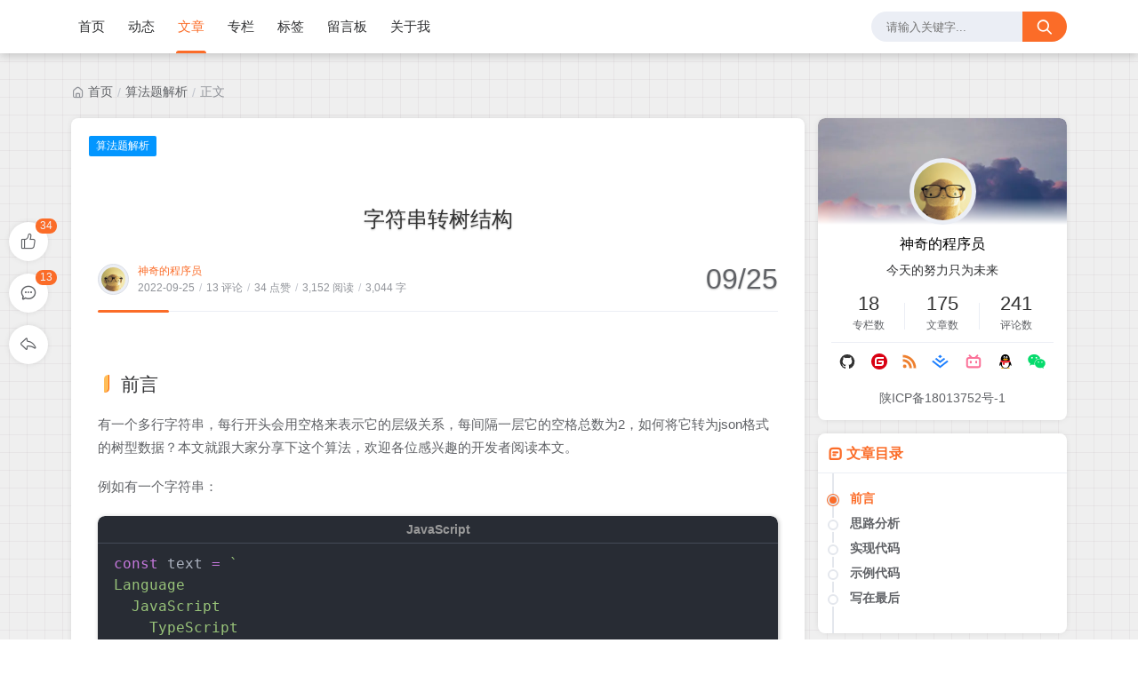

--- FILE ---
content_type: text/html;charset=utf-8
request_url: https://www.kaisir.cn/post/156
body_size: 25820
content:
<!DOCTYPE html>
<html lang="zh-CN">
    <head>
    <title>字符串转树结构</title>
<script id="compatiable-checker">
  // 兼容性检查
  function detectIE() {
    var n = window.navigator.userAgent, e = n.indexOf("MSIE ");
    if (e > 0) {
      return parseInt(n.substring(e + 5, n.indexOf(".", e)), 10);
    }
    if (n.indexOf("Trident/") > 0) {
      var r = n.indexOf("rv:");
      return parseInt(n.substring(r + 3, n.indexOf(".", r)), 10);
    }
    var i = n.indexOf("Edge/");
    return i > 0 && parseInt(n.substring(i + 5, n.indexOf(".", i)), 10);
  };
  detectIE() && (alert('当前站点不支持IE浏览器或您开启了兼容模式，请使用其他浏览器访问或关闭兼容模式。'), (location.href = 'https://www.baidu.com'));
</script>

<script id="theme-config-getter" type="text/javascript">
  // 获取主题配置
  var ThemeConfig = {};
  var handleValue = function(value) {
      value = value.replace(/</g,"&lt;").replace(/>/g, "&gt;");
      if(/^(true|false)$/.test(value)) {
        value = JSON.parse(value);
      }
      if(/^\d+$/.test(value)) {
        value = Number(value);
      }
      return value;
  }
      ThemeConfig['enable_like'] = handleValue('true');
      ThemeConfig['live2d_showF12Status'] = handleValue('false');
      ThemeConfig['lazyload_avatar'] = handleValue('https://resource.kaisir.cn/themes/joe2.0/source/svg/spinner-preloader.svg');
      ThemeConfig['tags_type'] = handleValue('tag');
      ThemeConfig['live2d_showWelcomeMessage'] = handleValue('false');
      ThemeConfig['banner_amount_limit'] = handleValue('5');
      ThemeConfig['enable_code_line_number'] = handleValue('false');
      ThemeConfig['live2d_canCloseLive2d'] = handleValue('true');
      ThemeConfig['links_empty_text'] = handleValue('暂无友链');
      ThemeConfig['live2d_takagiToolLine'] = handleValue('20px');
      ThemeConfig['comment_email_poptext'] = handleValue('你将收到回复通知');
      ThemeConfig['enable_post_ads_bottom'] = handleValue('false');
      ThemeConfig['qrcode_url'] = handleValue('https://resource.kaisir.cn/uploads/MarkDownImg/20230719/d437cc8a2d65458a9a8d0e8a25927dc0.png');
      ThemeConfig['enable_tags_aside'] = handleValue('true');
      ThemeConfig['enable_banner_handle'] = handleValue('true');
      ThemeConfig['enable_relate_post'] = handleValue('true');
      ThemeConfig['comment_aword'] = handleValue('你是我一生只会遇见一次的惊喜 ...');
      ThemeConfig['comment_empty_text'] = handleValue('暂无评论');
      ThemeConfig['qq'] = handleValue('1195419506');
      ThemeConfig['loading_bar_color'] = handleValue('');
      ThemeConfig['light_time_scope'] = handleValue('5:00~19:00');
      ThemeConfig['github'] = handleValue('https://github.com/likaia');
      ThemeConfig['live2d_tipsMessage'] = handleValue('');
      ThemeConfig['backdrop'] = handleValue('off');
      ThemeConfig['comment_loading_style'] = handleValue('default');
      ThemeConfig['enable_newest_post'] = handleValue('true');
      ThemeConfig['live2d_modelTexturesRandMode'] = handleValue('rand');
      ThemeConfig['gitee'] = handleValue('https://gitee.com/likai119');
      ThemeConfig['enable_comment_autoload'] = handleValue('true');
      ThemeConfig['live2d_showToolMenu'] = handleValue('false');
      ThemeConfig['enable_katex'] = handleValue('true');
      ThemeConfig['leaving_empty_text'] = handleValue('暂无留言，期待第一个脚印。');
      ThemeConfig['live2d_takagiToolTop'] = handleValue('0px');
      ThemeConfig['enable_aside_ads'] = handleValue('false');
      ThemeConfig['enable_hot_category'] = handleValue('true');
      ThemeConfig['enable_glass_blur'] = handleValue('false');
      ThemeConfig['live2d_takagiMinWidth'] = handleValue('768px');
      ThemeConfig['enable_code_title'] = handleValue('true');
      ThemeConfig['rip_mode'] = handleValue('false');
      ThemeConfig['enable_banner_loop'] = handleValue('true');
      ThemeConfig['banner_direction'] = handleValue('horizontal');
      ThemeConfig['img_max_width'] = handleValue('100%');
      ThemeConfig['avatar_frame'] = handleValue('0');
      ThemeConfig['enable_toc'] = handleValue('true');
      ThemeConfig['long_code_height'] = handleValue('800');
      ThemeConfig['aside_position'] = handleValue('right');
      ThemeConfig['tags_title'] = handleValue('全部标签');
      ThemeConfig['passage_rights_content'] = handleValue('');
      ThemeConfig['logo_radius'] = handleValue('4px');
      ThemeConfig['email'] = handleValue('1195419506@qq.com');
      ThemeConfig['banner_specify_keyword'] = handleValue('');
      ThemeConfig['enabel_category_celcius'] = handleValue('false');
      ThemeConfig['live2d_canTurnToHomePage'] = handleValue('true');
      ThemeConfig['tag_cloud_max'] = handleValue('15');
      ThemeConfig['enable_active_shadow'] = handleValue('false');
      ThemeConfig['post_img_align'] = handleValue('center');
      ThemeConfig['categories_title'] = handleValue('全部专栏');
      ThemeConfig['live2d_takagiDraggable'] = handleValue('disable');
      ThemeConfig['comment_author_poptext'] = handleValue('你的昵称是啥呢？');
      ThemeConfig['categories_sort'] = handleValue('createTime');
      ThemeConfig['police'] = handleValue('');
      ThemeConfig['live2d_showHitokoto'] = handleValue('false');
      ThemeConfig['background_light_mode'] = handleValue('');
      ThemeConfig['loading_bar_height'] = handleValue('3px');
      ThemeConfig['enable_comment'] = handleValue('true');
      ThemeConfig['tag_cloud_type'] = handleValue('list');
      ThemeConfig['scrollbar_width'] = handleValue('8px');
      ThemeConfig['enable_copy'] = handleValue('true');
      ThemeConfig['journal_list_effect_class'] = handleValue('fadeInUp');
      ThemeConfig['live2d_showCopyMessage'] = handleValue('true');
      ThemeConfig['enable_code_expander'] = handleValue('true');
      ThemeConfig['banner_lazyload_img'] = handleValue('https://resource.kaisir.cn/themes/joe2.0/source/img/lazyload_h.gif');
      ThemeConfig['enable_index_list_ajax'] = handleValue('true');
      ThemeConfig['enable_title_shadow'] = handleValue('true');
      ThemeConfig['enable_navbar_icon'] = handleValue('true');
      ThemeConfig['author_bg'] = handleValue('https://resource.kaisir.cn/uploads/MarkDownImg/20220501/bb4b2668a7b64f5ca9458820ee6f4b45.png');
      ThemeConfig['enable_post_thumbnail'] = handleValue('true');
      ThemeConfig['banner_data'] = handleValue('欢迎使用Joe2.0主题-|||-这是一款功能齐全的Halo博客主题，感谢大家的支持🙏-|||-/themes/joe2.0/source/img/dp/welcome.jpg-|||-https://github.com/qinhua/halo-theme-joe2.0#readme=====剪映创作不凡 - TRACK概念片-|||-超能剪辑力如何才能快速GET，且看这里-|||-https://img.zcool.cn/community/011ca2614d755911013e894390b399.png@1280w_1l_2o_100sh.png-|||-#');
      ThemeConfig['enable_copy_right_text'] = handleValue('false');
      ThemeConfig['max_pager_number'] = handleValue('5');
      ThemeConfig['passage_tips_content'] = handleValue('');
      ThemeConfig['offscreen_title_leave'] = handleValue('歪，你去哪里了？');
      ThemeConfig['icp'] = handleValue('');
      ThemeConfig['enable_footer'] = handleValue('false');
      ThemeConfig['show_newreply'] = handleValue('false');
      ThemeConfig['show_tools_when_hover'] = handleValue('true');
      ThemeConfig['archives_list_type'] = handleValue('timeline');
      ThemeConfig['enable_birthday'] = handleValue('false');
      ThemeConfig['enable_single_code_select'] = handleValue('true');
      ThemeConfig['qrcode_title'] = handleValue('我的二维码');
      ThemeConfig['cursor_skin'] = handleValue('off');
      ThemeConfig['enable_music_player'] = handleValue('false');
      ThemeConfig['enable_indent'] = handleValue('false');
      ThemeConfig['live2d_canSwitchHitokoto'] = handleValue('true');
      ThemeConfig['enable_share_qq'] = handleValue('true');
      ThemeConfig['enable_code_hr'] = handleValue('true');
      ThemeConfig['live2d_canTurnToAboutPage'] = handleValue('true');
      ThemeConfig['aside_ad_cover'] = handleValue('');
      ThemeConfig['live2d_style'] = handleValue('');
      ThemeConfig['enable_share_weibo'] = handleValue('true');
      ThemeConfig['live2d_takagiToolFont'] = handleValue('14px');
      ThemeConfig['qrcode_description'] = handleValue('微信公众号');
      ThemeConfig['default_avatar'] = handleValue('https://resource.kaisir.cn/themes/joe2.0/source/img/default_avatar.jpg');
      ThemeConfig['footer_source'] = handleValue('theme');
      ThemeConfig['live2d_canSwitchModel'] = handleValue('true');
      ThemeConfig['enable_social'] = handleValue('true');
      ThemeConfig['photos_empty_text'] = handleValue('暂无图片数据');
      ThemeConfig['home_empty_text'] = handleValue('暂无文章数据');
      ThemeConfig['offscreen_title_back'] = handleValue('(つェ⊂)咦，又回来了!');
      ThemeConfig['photos_gap'] = handleValue('10');
      ThemeConfig['post_thumbnail'] = handleValue('https://picsum.photos/id/1081/350/200');
      ThemeConfig['post_ad_cover_top'] = handleValue('');
      ThemeConfig['driven_by'] = handleValue('none');
      ThemeConfig['enable_background_dark'] = handleValue('false');
      ThemeConfig['enable_banner'] = handleValue('true');
      ThemeConfig['theme_mode'] = handleValue('auto');
      ThemeConfig['qq_group_text'] = handleValue('欢迎加入QQ交流群');
      ThemeConfig['enable_loading_bar'] = handleValue('true');
      ThemeConfig['enable_page_meta'] = handleValue('true');
      ThemeConfig['journal_block_height'] = handleValue('300');
      ThemeConfig['enable_categories_aside'] = handleValue('true');
      ThemeConfig['bilibili'] = handleValue('https://space.bilibili.com/278931124');
      ThemeConfig['comment_avatar_loading'] = handleValue('https://resource.kaisir.cn/themes/joe2.0/source/svg/spinner-preloader.svg');
      ThemeConfig['enable_show_in_up'] = handleValue('true');
      ThemeConfig['enable_tags_post_num'] = handleValue('true');
      ThemeConfig['categories_type'] = handleValue('card');
      ThemeConfig['live2d_screenshotCaptureName'] = handleValue('live2d.png');
      ThemeConfig['scrollbar_color'] = handleValue('');
      ThemeConfig['live2d_canTakeScreenshot'] = handleValue('true');
      ThemeConfig['logo_link'] = handleValue('#');
      ThemeConfig['access_key'] = handleValue('joe2.0');
      ThemeConfig['enable_like_journal'] = handleValue('true');
      ThemeConfig['enable_post_aside'] = handleValue('true');
      ThemeConfig['newest_page_size'] = handleValue('5');
      ThemeConfig['gravatar_source'] = handleValue('https://gravatar.loli.net/avatar/');
      ThemeConfig['post_ad_cover_bottom'] = handleValue('');
      ThemeConfig['enable_mobile_social'] = handleValue('false');
      ThemeConfig['archives_empty_text'] = handleValue('暂无文章数据');
      ThemeConfig['enable_police'] = handleValue('false');
      ThemeConfig['enable_icp'] = handleValue('false');
      ThemeConfig['copy_right_text'] = handleValue('');
      ThemeConfig['enable_index_list_effect'] = handleValue('true');
      ThemeConfig['enable_search'] = handleValue('true');
      ThemeConfig['archives_title'] = handleValue('全部文章');
      ThemeConfig['enable_weather'] = handleValue('false');
      ThemeConfig['background_dark_mode'] = handleValue('');
      ThemeConfig['enable_share_weixin'] = handleValue('true');
      ThemeConfig['banner_source'] = handleValue('latest');
      ThemeConfig['photos_title'] = handleValue('我的图库');
      ThemeConfig['live2d_takagiEdgeSide'] = handleValue('left:0');
      ThemeConfig['show_logo'] = handleValue('false');
      ThemeConfig['enable_archives_aside'] = handleValue('false');
      ThemeConfig['hot_category_source'] = handleValue('hot');
      ThemeConfig['cdn_type'] = handleValue('custom');
      ThemeConfig['enable_comment_ua'] = handleValue('false');
      ThemeConfig['index_list_effect_class'] = handleValue('fadeInUp');
      ThemeConfig['banner_effect'] = handleValue('slide');
      ThemeConfig['live2d_modelAPI'] = handleValue('\//live2d.fghrsh.net/api/');
      ThemeConfig['fallback_thumbnail'] = handleValue('https://resource.kaisir.cn/themes/joe2.0/source/img/default_thumbnail.png');
      ThemeConfig['live2d_modelRandMode'] = handleValue('rand');
      ThemeConfig['journals_title'] = handleValue('全部动态');
      ThemeConfig['live2d_takagiTipsSize'] = handleValue('250x70');
      ThemeConfig['enable_photos_aside'] = handleValue('false');
      ThemeConfig['enable_back2top_smooth'] = handleValue('true');
      ThemeConfig['post_aside_ad_link_top'] = handleValue('');
      ThemeConfig['motto'] = handleValue('今天的努力只为未来');
      ThemeConfig['music_id'] = handleValue('');
      ThemeConfig['enable_banner_switch_button'] = handleValue('false');
      ThemeConfig['enable_back2top'] = handleValue('true');
      ThemeConfig['content_max_width'] = handleValue('1320px');
      ThemeConfig['aside_ad_link'] = handleValue('');
      ThemeConfig['enable_links_aside'] = handleValue('true');
      ThemeConfig['live2d_modelStorage'] = handleValue('false');
      ThemeConfig['photos_page_size'] = handleValue('15');
      ThemeConfig['enable_post_ads_top'] = handleValue('false');
      ThemeConfig['live2d_modelTexturesId'] = handleValue('1');
      ThemeConfig['custome_cloud'] = handleValue('');
      ThemeConfig['enable_rss'] = handleValue('true');
      ThemeConfig['live2d_takagiDraggableRevert'] = handleValue('false');
      ThemeConfig['enable_background_light'] = handleValue('false');
      ThemeConfig['enable_photos_effect'] = handleValue('true');
      ThemeConfig['enable_donate'] = handleValue('false');
      ThemeConfig['show_loaded_time'] = handleValue('false');
      ThemeConfig['enable_strips'] = handleValue('true');
      ThemeConfig['live2d_takagiFontSize'] = handleValue('12px');
      ThemeConfig['live2d_aboutPageUrl'] = handleValue('');
      ThemeConfig['enable_passage_tips'] = handleValue('false');
      ThemeConfig['journals_empty_text'] = handleValue('暂未发布动态');
      ThemeConfig['enable_clean_mode'] = handleValue('false');
      ThemeConfig['enable_busuanzi'] = handleValue('false');
      ThemeConfig['links_title'] = handleValue('友情链接');
      ThemeConfig['enable_comment_journal'] = handleValue('true');
      ThemeConfig['enable_fold_long_code'] = handleValue('false');
      ThemeConfig['show_level'] = handleValue('false');
      ThemeConfig['live2d_showF12OpenMsg'] = handleValue('false');
      ThemeConfig['live2d_modelId'] = handleValue('1');
      ThemeConfig['enable_powerby'] = handleValue('false');
      ThemeConfig['toc_depth'] = handleValue('0');
      ThemeConfig['link_behavior'] = handleValue('default');
      ThemeConfig['banner_delay'] = handleValue('3500');
      ThemeConfig['enable_journal_effect'] = handleValue('true');
      ThemeConfig['enable_journal_add'] = handleValue('false');
      ThemeConfig['code_theme'] = handleValue('one-dark');
      ThemeConfig['live2d_canSwitchTextures'] = handleValue('true');
      ThemeConfig['web_font'] = handleValue('off');
      ThemeConfig['enable_banner_pagination'] = handleValue('false');
      ThemeConfig['mode_color_dark'] = handleValue('#9999ff');
      ThemeConfig['enable_icon_animate'] = handleValue('false');
      ThemeConfig['footer_position'] = handleValue('none');
      ThemeConfig['baidu_token'] = handleValue('Kib6hLEOneNeZLiy');
      ThemeConfig['enable_random_img_api'] = handleValue('false');
      ThemeConfig['enable_categories_post_num'] = handleValue('true');
      ThemeConfig['mode_color_light'] = handleValue('#fb6c28');
      ThemeConfig['enable_code_newline'] = handleValue('false');
      ThemeConfig['enable_debug'] = handleValue('false');
      ThemeConfig['show_blogger'] = handleValue('true');
      ThemeConfig['enable_sitemap'] = handleValue('false');
      ThemeConfig['enable_offscreen_tip'] = handleValue('false');
      ThemeConfig['enable_lifetime'] = handleValue('false');
      ThemeConfig['relate_post_max'] = handleValue('5');
      ThemeConfig['enable_fixed_header'] = handleValue('false');
      ThemeConfig['overview_type'] = handleValue('C');
      ThemeConfig['enable_archives_category'] = handleValue('true');
      ThemeConfig['cursor_effect'] = handleValue('off');
      ThemeConfig['tags_sort'] = handleValue('createTime');
      ThemeConfig['zhihu'] = handleValue('https://www.zhihu.com/people/li-kai-17-30');
      ThemeConfig['enable_live2d'] = handleValue('false');
      ThemeConfig['comment_avatar_error'] = handleValue('https://resource.kaisir.cn/themes/joe2.0/source/img/error_avatar.jpg');
      ThemeConfig['links_logo_default'] = handleValue('');
      ThemeConfig['enable_aside'] = handleValue('true');
      ThemeConfig['qq_group'] = handleValue('');
      ThemeConfig['post_aside_ad_link_bottom'] = handleValue('');
      ThemeConfig['progress_bar_bgc'] = handleValue('');
      ThemeConfig['enable_share_qzone'] = handleValue('true');
      ThemeConfig['qrcode_zfb'] = handleValue('');
      ThemeConfig['enable_progress_bar'] = handleValue('true');
      ThemeConfig['qrcode_wx'] = handleValue('');
      ThemeConfig['enable_full_header'] = handleValue('false');
      ThemeConfig['links_type'] = handleValue('list');
      ThemeConfig['enable_banner_title'] = handleValue('true');
      ThemeConfig['enable_day_words'] = handleValue('false');
      ThemeConfig['enable_journals_aside'] = handleValue('true');
      ThemeConfig['enable_tag_cloud'] = handleValue('false');
      ThemeConfig['enable_code_macdot'] = handleValue('false');
      ThemeConfig['live2d_hitokotoAPI'] = handleValue('hitokoto.cn');
      ThemeConfig['random_img_api'] = handleValue('https://bing.ioliu.cn/v1/rand?w=400&h=300');
      ThemeConfig['avatar_widget'] = handleValue('0');
      ThemeConfig['live2d_showF12Message'] = handleValue('false');
      ThemeConfig['avatar_type'] = handleValue('circle');
      ThemeConfig['enable_console_theme'] = handleValue('false');
      ThemeConfig['juejin'] = handleValue('https://juejin.cn/user/3984285870859614');
      ThemeConfig['enable_full_footer'] = handleValue('false');
      ThemeConfig['banner_speed'] = handleValue('750');
      ThemeConfig['enable_banner_autoplay'] = handleValue('true');
      ThemeConfig['archives_timeline_metric'] = handleValue('month');
      ThemeConfig['favicon'] = handleValue('');
      ThemeConfig['enable_notice'] = handleValue('false');
      ThemeConfig['lazyload_thumbnail'] = handleValue('https://resource.kaisir.cn/themes/joe2.0/source/img/lazyload.gif');
      ThemeConfig['tag_cloud_width'] = handleValue('static');
      ThemeConfig['enable_qrcode'] = handleValue('true');
      ThemeConfig['enable_share'] = handleValue('true');
      ThemeConfig['check_baidu_collect'] = handleValue('false');
      ThemeConfig['enable_mobile_toc'] = handleValue('false');
      ThemeConfig['enable_code_copy'] = handleValue('true');
      ThemeConfig['enable_share_link'] = handleValue('true');
      ThemeConfig['newreply_page_size'] = handleValue('5');
      ThemeConfig['live2d_takagiSize'] = handleValue('280x250');
      ThemeConfig['links_omit'] = handleValue('');
      ThemeConfig['enable_sheet_aside'] = handleValue('false');
  ThemeConfig['name'] = 'joe2.0';
  ThemeConfig['version'] = '1.0.10';
  ThemeConfig['mode'] = 'production';
  ThemeConfig['birthday'] = '1651329725214';
  ThemeConfig['blog_title'] = '神奇的程序员';
  ThemeConfig['blog_url'] = 'https://www.kaisir.cn';
  ThemeConfig['developer'] = 'M酷';
  ThemeConfig['theme_path'] = '/themes/joe2.0';
  ThemeConfig['BASE_URL'] = 'https://bbchin.com';
  ThemeConfig['BASE_RES_URL'] = 'https://resource.kaisir.cn/themes/joe2.0';
  ThemeConfig['LAZY_IMG'] = 'https://resource.kaisir.cn/themes/joe2.0/source/img/lazyload.gif';
  ThemeConfig['post_index_page_size'] = '10';
  ThemeConfig['post_index_sort'] = 'createTime';
  ThemeConfig['gravatar_source_url'] = '//sdn.geekzu.org/avatar/';
  ThemeConfig['gravatar_type'] = 'identicon';
</script>

<script id="metas-getter" type="text/javascript">
  // 获取当前页面元数据，这里不要做解析
  window.PageAttrs = {
    "metas": {
    }
  };
</script>

<script id="theme-config-getter" type="text/javascript">
  if (ThemeConfig.mode === "development") {
    console.log("Joe2.0主题配置：", ThemeConfig);
    console.log("资源根路径：", ThemeConfig.BASE_RES_URL);
  }
  // 读取主题模式
  var initThemeMode = function() {
    try {
      var curMode = ""; 
      if (ThemeConfig.theme_mode === "auto") {
        var light_scope = ThemeConfig.light_time_scope.split("~");
        var now = new Date();
        var today = now.toLocaleString().split(" ")[0];
        var curMode = now >= new Date(today + " " + light_scope[0]) && now <= new Date(today + " " + light_scope[1]) ? "light" : "dark";
        localStorage.removeItem("data-mode");
      } else if (ThemeConfig.theme_mode === "user") {
        // 用户模式下优先从本地取主题模式，默认为浅色
        curMode = localStorage.getItem("data-mode") || "light";
        localStorage.setItem("data-mode", curMode);
      } else {
        // 非用户模式下直接取后台配置的模式
        curMode = ThemeConfig.theme_mode;
        localStorage.removeItem("data-mode");
      }
      document.querySelector("html").setAttribute("data-mode", curMode);
    } catch(e) {
      console.log(e);
    }
  }
  initThemeMode();
  window.Joe = {
    BASE_API: "",
    isMobile: /windows phone|iphone|android/gi.test(window.navigator.userAgent),
    errorImg: function(target, src) {
      target.setAttribute('src', src || '[data-uri]'); 
      setTimeout(function () {
        target.setAttribute('onerror', null);
        }, 1000)
    }
  }
  ThemeConfig.enable_console_theme && console.log("%cTheme By " + ThemeConfig.developer + " | 版本 V" + ThemeConfig.version, "padding: 8px 15px;color:#fff;background: linear-gradient(270deg, #986fee, #8695e6, #68b7dd, #18d7d3);border-radius: 0 15px 0 15px;");
</script><meta charset="utf-8">
<meta name="renderer" content="webkit">
 <meta name="format-detection" content="email=no">
<meta name="format-detection" content="telephone=no">
<meta http-equiv="Content-Type" content="text/html; charset=UTF-8">
<meta http-equiv="Cache-Control" content="no-siteapp">
<meta http-equiv="X-UA-Compatible" content="IE=edge, chrome=1">
<meta name="viewport" content="width=device-width, user-scalable=no, initial-scale=1.0, shrink-to-fit=no, viewport-fit=cover">
<meta name="keywords" content="字符串转树结构">
<meta name="description" content="有一个多行字符串，每行开头会用空格来表示它的层级关系，每间隔一层它的空格总数为2，如何将它转为json格式的树型数据？本文就跟大家分享下这个算法，欢迎各位感兴趣的开发者阅读本文。">
<meta name="author" content="神奇的程序员">
<meta http-equiv="x-dns-prefetch-control" content="on">
<meta name="site" content="https://www.kaisir.cn">
<!-- OG -->
<meta property="og:image" content="https://www.kaisir.cn/upload/2022/07/favicon.ico">
<meta property="og:description" content="有一个多行字符串，每行开头会用空格来表示它的层级关系，每间隔一层它的空格总数为2，如何将它转为json格式的树型数据？本文就跟大家分享下这个算法，欢迎各位感兴趣的开发者阅读本文。">
<meta property="og:type" content="website">
<meta property="og:locale" content="zh_CN">
<meta property="og:site_name" content="神奇的程序员">
<meta property="og:url" content="https://www.kaisir.cn">
<meta property="og:title" content="字符串转树结构 – 神奇的程序员">
<meta property="twitter:partner" content="ogwp">
<!-- /OG -->    <link rel="shortcut icon" size="32x32" href="https://www.kaisir.cn/upload/2022/07/favicon.ico">
    <link rel="canonical" href="https://www.kaisir.cn">
        <link rel="dns-prefetch" href="https://resource.kaisir.cn/">
    <link rel="apple-touch-icon" sizes="180x180" href="https://www.kaisir.cn/upload/2022/07/favicon.ico">
<style type="text/css">
  @font-face {
    font-family: "Joe Font";
    font-weight: 400;
    font-style: normal;
    font-display: swap;
  }
  html body {
    --theme: #fb6c28;
    --scroll-bar: #c0c4cc;
    --loading-bar: var(--theme);
    --img-max-width: 100%;
    font-family: "Joe Font", "Helvetica Neue", Helvetica, "PingFang SC", "Hiragino Sans GB", "Microsoft YaHei", "微软雅黑", Arial, "sans-serif";
    --res-url: 'https://resource.kaisir.cn/themes/joe2.0';
  }
  html[data-mode='dark'] body {
    --theme: #9999ff;
    --scroll-bar: #666;
    --loading-bar: var(--theme);
  }
  ::-webkit-scrollbar {
    width: 8px;
  }
  ::-webkit-scrollbar-thumb {
    background: var(--scroll-bar);
  }
    html[data-mode="light"] body {
      background-image: none;
    }
    html[data-mode="dark"] body {
      background-image: none;
    }
</style>        <!-- 加载条 -->
        <link rel="stylesheet" href="https://resource.kaisir.cn/themes/joe2.0/source/lib/nprogress/nprogress.min.css">
        <style>
            #nprogress .bar {
                height: 3px;
                background: var(--loading-bar);
            }

            #nprogress .peg {
                display: none;
            }
        </style>
        <script src="https://resource.kaisir.cn/themes/joe2.0/source/lib/nprogress/nprogress.min.js"></script>
    <link rel="preload stylesheet" as="style"
          href="https://resource.kaisir.cn/themes/joe2.0/source/css/min/normalize.min.css?v=1.0.10">
    <link rel="preload stylesheet" as="style"
          href="https://resource.kaisir.cn/themes/joe2.0/source/lib/font-awesome/css/font-awesome.min.css?v=1.0.10">
    <link rel="preload stylesheet" as="style" href="//at.alicdn.com/t/font_2788564_crkap1ed9j5.css">
    <link rel="preload stylesheet" as="style" href="https://resource.kaisir.cn/themes/joe2.0/source/css/min/theme.min.css?v=1.0.10">
    <link rel="stylesheet" href="https://resource.kaisir.cn/themes/joe2.0/source/lib/qmsg/qmsg.css">
    <link rel="preload stylesheet" as="style" href="https://resource.kaisir.cn/themes/joe2.0/source/lib/animate/animate.min.css">
        <link rel="preload stylesheet" as="style"
              href="https://resource.kaisir.cn/themes/joe2.0/source/lib/prism/prism.min.css?v=1.0.10">
        <link rel="preload stylesheet" as="style"
              href="https://resource.kaisir.cn/themes/joe2.0/source/lib/prism/themes/prism-one-dark.css?v=1.0.10">
    <link rel="preload stylesheet" as="style" href="https://resource.kaisir.cn/themes/joe2.0/source/css/min/global.min.css?v=1.0.10">
        <link rel="preload stylesheet" as="style"
              href="https://resource.kaisir.cn/themes/joe2.0/source/css/min/post.min.css?v=1.0.10">
    <link rel="preload stylesheet" as="style"
          href="https://resource.kaisir.cn/themes/joe2.0/source/css/min/responsive.min.css?v=1.0.10">
    <link rel="stylesheet" href="https://resource.kaisir.cn/themes/joe2.0/source/lib/fancybox/jquery.fancybox.min.css">
    <script src="https://resource.kaisir.cn/themes/joe2.0/source/lib/jquery@3.5.1/jquery.min.js"></script>
    <meta name="generator" content="Halo 1.5.2-SNAPSHOT"/>
        <link rel="shortcut icon" type="images/x-icon" href="https://www.kaisir.cn/upload/2022/07/favicon.ico">
     <meta name="description"
          content="神奇的程序员，一位前端开发工程师 😋😋 WeChat: Baymax-kt. likaia has 48 repositories available. Follow their code on GitHub.">
<meta property="fb:app_id" content="1401488693436528">
<meta name="apple-itunes-app" content="app-id=1477376905"/>
<meta property="og:image" content="https://resource.kaisir.cn/uploads/MarkDownImg/20230729/ffaEQJ.jpg"/>
<meta property="og:site_name" content="神奇的程序员"/>
<meta property="og:type" content="profile"/>
<meta property="og:title" content="神奇的程序员"/>
<meta property="og:url" content="https://www.kaisir.cn/"/>
<meta property="og:description" content="神奇的程序员，一位前端开发工程师 😋😋
WeChat: Baymax-kt. likaia has 48 repositories available. Follow their code on GitHub."/>
<meta property="profile:username" content="神奇的程序员"/>
<link rel="alternate" type="application/rss+xml" title="神奇的程序员-RSS" href="https://www.kaisir.cn/rss.xml">
<meta name="hostname" content="kaisir.cn">
<meta name="user-login" content="神奇的程序员">
<meta name="expected-hostname" content="kaisir.cn">
<meta name="theme-color" content="#1e2327">
<meta name="color-scheme" content="dark light"/>
<!--51la统计工具-->
<script charset="UTF-8" id="LA_COLLECT" src="//sdk.51.la/js-sdk-pro.min.js"></script>
<script>LA.init({id:"K0848oHZTusYths3",ck:"K0848oHZTusYths3",autoTrack:true,hashMode:true})</script>

        
  </head>
  <body>
    <div id="Joe">
<header class="joe_header">
  <div class="joe_header__above topInDown">
    <div class="joe_container joe_header_container">
      <i class="joe-font joe-icon-caidan joe_header__above-slideicon"></i>
      <nav class="joe_header__above-nav">
                <a class="item" href="/" target="_self" title="首页">首页</a>
                <a class="item" href="/journals" target="_self" title="动态">动态</a>
                <a class="item" href="/post" target="_self" title="文章">文章</a>
                <a class="item" href="/categories" target="_self" title="专栏">专栏</a>
                <a class="item" href="/tags" target="_self" title="标签">标签</a>
                <a class="item" href="/s/message" target="_self" title="留言板">留言板</a>
                <a class="item" href="/s/about" target="_self" title="关于我">关于我</a>
      </nav>
  <form class="joe_header__above-search" method="get" action="https://www.kaisir.cn/search">
    <input maxlength="16" autocomplete="off" placeholder="请输入关键字..." name="keyword" value class="input" type="text">
    <button type="submit" class="submit" aria-label="搜索按钮"><i class="joe-font joe-icon-search"></i></button>
      <nav class="result">
          <a href="https://www.kaisir.cn/post/187" title="NginxPulse开源了" class="item">
            <span class="sort">1</span>
            <span class="text">NginxPulse开源了</span>
          </a>
          <a href="https://www.kaisir.cn/post/186" title="开发了一个nginx日志分析面板" class="item">
            <span class="sort">2</span>
            <span class="text">开发了一个nginx日志分析面板</span>
          </a>
          <a href="https://www.kaisir.cn/post/183" title="从已损坏的备份中拯救数据" class="item">
            <span class="sort">3</span>
            <span class="text">从已损坏的备份中拯救数据</span>
          </a>
          <a href="https://www.kaisir.cn/post/182" title="实现一个内网服务监测告警系统" class="item">
            <span class="sort">4</span>
            <span class="text">实现一个内网服务监测告警系统</span>
          </a>
          <a href="https://www.kaisir.cn/post/181" title="监听pve主机上的内网服务" class="item">
            <span class="sort">5</span>
            <span class="text">监听pve主机上的内网服务</span>
          </a>
      </nav>
  </form>
        <i class="joe-font joe-icon-search joe_header__above-searchicon"></i>
    </div>
  </div>

  <div class="joe_header__slideout">
    <div class="joe_header__slideout-wrap">
      <img width="100%" height="150" class="joe_header__slideout-image" src="https://resource.kaisir.cn/uploads/MarkDownImg/20220501/bb4b2668a7b64f5ca9458820ee6f4b45.png" onerror="Joe.errorImg(this)" alt="侧边栏壁纸" />
      <div class="joe_header__slideout-author">
        <img width="50" height="50" class="avatar lazyload" data-src="https://resource.kaisir.cn/uploads/MarkDownImg/20220520/4280070d343641319b8a30145941dca7.jpeg" src="https://resource.kaisir.cn/themes/joe2.0/source/svg/spinner-preloader.svg" onerror="Joe.errorImg(this)" alt="博主头像"/>
        <div class="info">
          <a class="link" href="javascript:;" target="_blank" rel="noopener noreferrer nofollow">神奇的程序员</a>
            <p class="motto joe_motto">今天的努力只为未来</p>
        </div>
      </div>
      <ul class="joe_header__slideout-count">
        <li class="item">
          <i class="joe-font joe-icon-riji"></i>
          <span>累计撰写 <strong>175</strong> 篇文章</span>
        </li>
        <li class="item">
          <i class="joe-font joe-icon-remen"></i>
          <span>累计创建 <strong>27</strong> 个标签</span>
        </li>
        <li class="item">
          <i class="joe-font joe-icon-message"></i>
          <span>累计收到 <strong>241</strong> 条评论</span>
        </li>
      </ul>
      <ul class="joe_header__slideout-menu panel-box">
        <li>
          <a class="link panel" href="#" rel="nofollow">
          <span>栏目</span>
          <i class="joe-font joe-icon-arrow-right"></i>
          </a>
          <ul class="slides panel-body panel-box panel-side-menu">
                    <li>
                      <a class="link" href="/" title="首页">首页</a>
                    </li>
                    <li>
                      <a class="link" href="/journals" title="动态">动态</a>
                    </li>
                    <li>
                      <a class="link" href="/post" title="文章">文章</a>
                    </li>
                    <li>
                      <a class="link" href="/categories" title="专栏">专栏</a>
                    </li>
                    <li>
                      <a class="link" href="/tags" title="标签">标签</a>
                    </li>
                    <li>
                      <a class="link" href="/s/message" title="留言板">留言板</a>
                    </li>
                    <li>
                      <a class="link" href="/s/about" title="关于我">关于我</a>
                    </li>
          </ul>
        </li>
      </ul>
    </div>
  </div>

    <div class="joe_header__searchout">
      <div class="joe_container">
        <div class="joe_header__searchout-inner">
          <form class="joe_header__above-search-mobile" method="get" action="https://www.kaisir.cn/search">
            <input maxlength="16" autocomplete="off" placeholder="请输入关键字..." name="keyword" value class="input" type="text"/>
            <button type="submit" class="submit">搜索</button>
          </form>
              <div class="title">
                <i class="joe-font joe-icon-cloud"></i>标签搜索
              </div>
              <ul class="cloud">
                  <li class="item">
                    <a style="background:#5151E5" href="https://www.kaisir.cn/tags/pve" title="PVE">PVE</a>
                  </li>
                  <li class="item">
                    <a style="background:#FA742B" href="https://www.kaisir.cn/tags/flutter经验分享" title="Flutter经验分享">Flutter经验分享</a>
                  </li>
                  <li class="item">
                    <a style="background:#E96D71" href="https://www.kaisir.cn/tags/go" title="Go">Go</a>
                  </li>
                  <li class="item">
                    <a style="background:#49C628" href="https://www.kaisir.cn/tags/数据抓取" title="数据抓取">数据抓取</a>
                  </li>
                  <li class="item">
                    <a style="background:#D939CD" href="https://www.kaisir.cn/tags/java" title="Java">Java</a>
                  </li>
                  <li class="item">
                    <a style="background:#28C76F" href="https://www.kaisir.cn/tags/macos应用开发" title="macos应用开发">macos应用开发</a>
                  </li>
                  <li class="item">
                    <a style="background:#BB4E75" href="https://www.kaisir.cn/tags/swift" title="swift">swift</a>
                  </li>
                  <li class="item">
                    <a style="background:#4facfe" href="https://www.kaisir.cn/tags/nginx" title="Nginx">Nginx</a>
                  </li>
                  <li class="item">
                    <a style="background:#46c47c" href="https://www.kaisir.cn/tags/动态规划" title="动态规划">动态规划</a>
                  </li>
                  <li class="item">
                    <a style="background:#e8583d" href="https://www.kaisir.cn/tags/ts-node" title="ts-node">ts-node</a>
                  </li>
                  <li class="item">
                    <a style="background:#465EFB" href="https://www.kaisir.cn/tags/node" title="node">node</a>
                  </li>
                  <li class="item">
                    <a style="background:#ff9a9e" href="https://www.kaisir.cn/tags/kodbox" title="kodbox">kodbox</a>
                  </li>
                  <li class="item">
                    <a style="background:#F072B6" href="https://www.kaisir.cn/tags/云盘" title="云盘">云盘</a>
                  </li>
                  <li class="item">
                    <a style="background:#F067B4" href="https://www.kaisir.cn/tags/webstorm" title="WebStorm">WebStorm</a>
                  </li>
                  <li class="item">
                    <a style="background:#6fa3ef" href="https://www.kaisir.cn/tags/materialthemeui" title="Material Theme UI">Material Theme UI</a>
                  </li>
                  <li class="item">
                    <a style="background:#5961F9" href="https://www.kaisir.cn/tags/eventloop" title="EventLoop">EventLoop</a>
                  </li>
                  <li class="item">
                    <a style="background:#F55555" href="https://www.kaisir.cn/tags/定制" title="定制">定制</a>
                  </li>
                  <li class="item">
                    <a style="background:#32CCBC" href="https://www.kaisir.cn/tags/github" title="GitHub">GitHub</a>
                  </li>
                  <li class="item">
                    <a style="background:#EA5455" href="https://www.kaisir.cn/tags/tomcat" title="Tomcat">Tomcat</a>
                  </li>
                  <li class="item">
                    <a style="background:#FA742B" href="https://www.kaisir.cn/tags/springboot" title="SpringBoot">SpringBoot</a>
                  </li>
                  <li class="item">
                    <a style="background:#E96D71" href="https://www.kaisir.cn/tags/图文混发" title="图文混发">图文混发</a>
                  </li>
                  <li class="item">
                    <a style="background:#49C628" href="https://www.kaisir.cn/tags/mysql" title="mysql">mysql</a>
                  </li>
                  <li class="item">
                    <a style="background:#D939CD" href="https://www.kaisir.cn/tags/javascript" title="JavaScript">JavaScript</a>
                  </li>
                  <li class="item">
                    <a style="background:#28C76F" href="https://www.kaisir.cn/tags/axios" title="axios">axios</a>
                  </li>
                  <li class="item">
                    <a style="background:#BB4E75" href="https://www.kaisir.cn/tags/自定义标识符的解析渲染" title="自定义标识符的解析渲染">自定义标识符的解析渲染</a>
                  </li>
                  <li class="item">
                    <a style="background:#4facfe" href="https://www.kaisir.cn/tags/图文混输" title="图文混输">图文混输</a>
                  </li>
                  <li class="item">
                    <a style="background:#46c47c" href="https://www.kaisir.cn/tags/vue" title="Vue">Vue</a>
                  </li>
              </ul>
        </div>
      </div>
    </div>

  <div class="joe_header__toc">
    <div class="joe_header__toc-wrap">
      <div class="toc_top">
        <h3>目 录<span>CONTENT</span></h3>      
        <img width="100%" height="150" src="https://resource.kaisir.cn/themes/joe2.0/source/img/context_bg.png" onerror="Joe.errorImg(this)" alt="文章目录" />
      </div>
      <div id="js-toc-mobile" class="toc"></div>
    </div>
  </div>

  <div class="joe_header__mask"></div>
</header><div class="joe_container joe_bread">
  <ul class="joe_bread__bread">
    <li class="item">
      <i class="joe-font joe-icon-shouye"></i>
      <a href="https://www.kaisir.cn" class="link" title="首页">首页</a>
    </li>
        <li class="line">/</li>
        <li class="item">
          <a class="link" href="https://www.kaisir.cn/categories/algorithm-parse" title="算法题解析">算法题解析</a>
        </li>
    <li class="line">/</li>
    <li class="item">正文</li>
  </ul>
</div>      <div class="joe_container joe_main_container page-post animated fadeIn">
        <div class="joe_main joe_post">
          <div class="joe_detail" data-status="PUBLISHED" data-cid="156" data-clikes="34" data-author="神奇的程序员">
              <div class="joe_detail__category">
                  <a href="https://www.kaisir.cn/categories/algorithm-parse" class="item item-0" title="算法题解析">算法题解析</a>
              </div>
            <div class="joe_detail-wrapper">
              <h1 class="joe_detail__title txt-shadow">字符串转树结构</h1>
                <div class="joe_detail__count">
                  <div class="joe_detail__count-information">
                    <img width="35" height="35" class="avatar lazyload" src="https://resource.kaisir.cn/themes/joe2.0/source/svg/spinner-preloader.svg" data-src="https://resource.kaisir.cn/uploads/MarkDownImg/20220520/4280070d343641319b8a30145941dca7.jpeg" onerror="Joe.errorImg(this)" alt="神奇的程序员">
                    <div class="meta">
                      <div class="author">
                        <a class="link" href="https://www.kaisir.cn/s/about" title="神奇的程序员">神奇的程序员</a>
                      </div>
                      <div class="item">
                        <span class="text">2022-09-25</span>
                        <span class="line">/</span>
                        <span class="text">13 评论</span>
                        <span class="line">/</span>
                        <span class="text">34 点赞</span>
                        <span class="line">/</span>
                        <span class="text" >3,152 阅读</span>
                        <span class="line">/</span>
                        <span class="text">3,044 字</span>
                      </div>
                    </div>
                  </div>
                  <time class="joe_detail__count-created" datetime="09/25">09/25</time>
                </div>
              <div class="joe_detail__overdue">
              </div>
              <article class="joe_detail__article animated fadeIn center-img single_code_select">
                <div id="post-inner">
                    <h2 id="%E5%89%8D%E8%A8%80" tabindex="-1">前言</h2>
<p>有一个多行字符串，每行开头会用空格来表示它的层级关系，每间隔一层它的空格总数为2，如何将它转为json格式的树型数据？本文就跟大家分享下这个算法，欢迎各位感兴趣的开发者阅读本文。</p>
<p>例如有一个字符串：</p>
<pre><code class="language-javascript">const text = &#96;
Language
  JavaScript
    TypeScript
    NodeJS
  HTML
Server
  DataBase
    MongoDB
System
  Linux
  Window
&#96;;
</code></pre>
<p>将其转换为有层次结构的json数据后为：</p>
<pre><code class="language-json">{
    &quot;name&quot;:&quot;root&quot;,
    &quot;children&quot;:[
        {
            &quot;name&quot;:&quot;Language&quot;,
            &quot;children&quot;:[
                {
                    &quot;name&quot;:&quot;JavaScript&quot;,
                    &quot;children&quot;:[
                        {
                            &quot;name&quot;:&quot;TypeScript&quot;
                        },
                        {
                            &quot;name&quot;:&quot;NodeJS&quot;
                        }
                    ]
                },
                {
                    &quot;name&quot;:&quot;HTML&quot;
                }
            ]
        },
        {
            &quot;name&quot;:&quot;Server&quot;,
            &quot;children&quot;:[
                {
                    &quot;name&quot;:&quot;DataBase&quot;,
                    &quot;children&quot;:[
                        {
                            &quot;name&quot;:&quot;MongoDB&quot;
                        }
                    ]
                }
            ]
        },
        {
            &quot;name&quot;:&quot;System&quot;,
            &quot;children&quot;:[
                {
                    &quot;name&quot;:&quot;Linux&quot;
                },
                {
                    &quot;name&quot;:&quot;Window&quot;
                }
            ]
        }
    ]
}

</code></pre>
<h2 id="%E6%80%9D%E8%B7%AF%E5%88%86%E6%9E%90" tabindex="-1">思路分析</h2>
<p>乍一看，要对字符串进行处理，好像没有什么比较好的方法，理不出头绪。当我们遇到这种直接从数据结构出发想不出办法的问题时，这时可能就要换个思路了，能否将它转换为另一种数据结构呢？</p>
<p>审题后发现，我们需要的数据元素在字符串中总是独占一行的，那么我们就要对每一行进行处理，此时最好的方式就是将它切割成数组。</p>
<p>那么，我们就以<strong>换行符</strong>作为切割点来构造数组，如下所示：</p>
<pre><code class="language-javascript">[
  &quot;&quot;,&quot;Language&quot;,&quot;  JavaScript&quot;, &quot;    TypeScript&quot;,&quot;    NodeJS&quot;,   &quot;  HTML&quot;,&quot;Server&quot;,&quot;  DataBase&quot;,&quot;    MongoDB&quot;,&quot;System&quot;,&quot;  Linux&quot;,&quot;  Window&quot;,&quot;&quot;
]

</code></pre>
<p>观察数组中的每个元素后，我们发现最顶层的数据开头无空格，每间隔一层，开头就会多两个空格。按照从前往后的顺序依次读取数据，将后一个数据与其之前的数据进行比较，进而确定他们之间的层次关系。</p>
<p>分析到这里，相信很多开发者已经看出了这个比较方式满足了**“后入先出”**原则，因此，我们可以用栈来解决这个问题，如下所示：</p>
<ul>
<li>准备2个栈，一个用于存放每层的字符串，另一个用于存放每层的空格数</li>
<li>默认将root入栈，将它的空格数定为-1</li>
</ul>
<p><img src="https://resource.kaisir.cn/uploads/MarkDownImg/20220923/bebf7d8838cb4d8190dd20d55b2ac605.png" alt="image-20220923074054521" /></p>
<p>接下来，我们将每个元素逐一入栈，分析下它的过程。如下图所示，我们列举了部分元素的入栈比对过程，通过观察后，总结出了如下几条规律。</p>
<ul>
<li>获取入栈元素的空格总数</li>
<li>获取栈顶（deepStack）元素，判断入栈元素的空格总数是否大于栈顶元素。
<ul>
<li>满足条件则获取strStack的栈顶元素，将入栈元素元素放入它的子级</li>
<li>否则，将两个栈的元素依次出栈。直至入栈元素的空格总数比deepStack的栈顶元素大，获取strStack的栈顶元素，将入栈元素元素放入它的子级</li>
</ul>
</li>
<li>将入栈元素以及它的空格总数分别放入对应的栈中</li>
<li>直至所有元素都入栈比对完成，此问题得到解决</li>
</ul>
<p><img src="https://resource.kaisir.cn/uploads/MarkDownImg/20220925/e280b40602ad4494ac982a3bf177eef3.png" alt="image-20220925084748469" /></p>
<blockquote>
<p>注意：为了让读者更直观的看出规律，strStack栈中的元素用字符串直接代替了，实际上栈中存储的数据是一个对象，该对象包含了name属性和children属性。当前入栈元素也会构造成一个对象，得出栈顶元素（deepStack）与入栈元素空格总数的比对结果后，会将入栈元素对象放进栈顶元素（strStack）的children中。</p>
</blockquote>
<h2 id="%E5%AE%9E%E7%8E%B0%E4%BB%A3%E7%A0%81" tabindex="-1">实现代码</h2>
<p>经过上面的分析，我们已经得出了完整的实现思路，接下来我们来看下代码的实现。</p>
<pre><code class="language-typescript">/**
 * 字符串转树结构
 * @param text
 * @constructor
 */
export function DataConversion(text: string): nodeObj {
  const splitArr = text.split(&quot;\n&quot;);

  const json = { name: &quot;root&quot; };
  const strStack = new Stack();
  const deepStack = new Stack();
  strStack.push(json);
  deepStack.push(-1);

  for (let i = 0; i &lt; splitArr.length; i++) {
    let str = splitArr[i];
    if (!str) continue;
    // 获取空格总数
    const len = str.lastIndexOf(&quot; &quot;) + 1;
    str = str.replace(/\s/g, &quot;&quot;);
    const curObj = { name: str };

    // 寻找当前入栈元素的父层级
    while (len &lt;= deepStack.peek()) {
      deepStack.pop();
      strStack.pop();
    }
    const stackTop: nodeObj = strStack.peek();
    stackTop.children
      ? stackTop.children.push(curObj)
      : (stackTop.children = [curObj]);

    // 元素入栈，继续下一轮的比对
    strStack.push(curObj);
    deepStack.push(len);
  }

  return json;
}

</code></pre>
<blockquote>
<p>注意：上述代码中声明了一个自定义类型<code>nodeObj</code>以及一个自定义类<code>Stack</code>，完整代码请在示例代码中查看。</p>
</blockquote>
<p>最后，我们将开头的例子代入上述代码中，校验下它能否正确解决问题。</p>
<pre><code class="language-typescript">const text = &#96;
Language
  JavaScript
    TypeScript
    NodeJS
  HTML
Server
  DataBase
    MongoDB
System
  Linux
  Window
&#96;;

const textJSON = DataConversion(text);
console.log(JSON.stringify(textJSON));

</code></pre>
<p><img src="https://resource.kaisir.cn/uploads/MarkDownImg/20220925/af64abcf35254df4968b35308175429e.png" alt="image-20220925095216309" /></p>
<p><img src="https://resource.kaisir.cn/uploads/MarkDownImg/20220925/7ce9edacbf7f43d2836dd2ad8f455564.png" alt="image-20220925095349312" /></p>
<h2 id="%E7%A4%BA%E4%BE%8B%E4%BB%A3%E7%A0%81" tabindex="-1">示例代码</h2>
<p>本文用到的代码完整版请移步：</p>
<ul>
<li><a href="https://github.com/likaia/algorithm-practice/blob/bdb430ffd35d28f2739f63112377244982db1bd3/src/DataConversion.ts#L10" target="_blank">DataConversion.ts</a></li>
<li><a href="https://github.com/likaia/algorithm-practice/blob/bdb430ffd35d28f2739f63112377244982db1bd3/src/test-case/DataConversion-test.ts#L17" target="_blank">DataConversion-test.ts</a></li>
</ul>
<h2 id="%E5%86%99%E5%9C%A8%E6%9C%80%E5%90%8E" tabindex="-1">写在最后</h2>
<p>至此，文章就分享完毕了。</p>
<p>我是<strong>神奇的程序员</strong>，一位前端开发工程师。</p>
<p>如果你对我感兴趣，请移步我的<a href="https://www.kaisir.cn/" target="_blank">个人网站</a>，进一步了解。</p>
<ul>
<li>文中如有错误，欢迎在评论区指正，如果这篇文章帮到了你，欢迎点赞和关注😊</li>
<li>本文首发于<a href="https://p9-juejin.byteimg.com/tos-cn-i-k3u1fbpfcp/8b7566ab57814aad861b378882c1ee58~tplv-k3u1fbpfcp-watermark.image?" target="_blank">神奇的程序员</a>公众号，未经许可禁止转载💌</li>
</ul>

                </div>
              </article>
    <div class="joe_detail__agree">
      <div class="agree">
        <div class="icon">
          <i class="joe-font joe-icon-like icon-like"></i>
          <i class="joe-font joe-icon-like-fill icon-unlike"></i>
        </div>
        <span class="nums">34</span>
      </div>
    </div>
            </div>
<div class="joe_detail__operate">
  <div class="joe_detail__operate-tags">
      </div>
    <div class="joe_detail__operate-share">
      <i class="joe-font joe-icon-share"></i>
      <div class="share-icon-list">
          <a class="icon-share-link" href="javascript:;" rel="noopener noreferrer" title="复制文章链接">
            <svg class="icon" viewBox="0 0 1024 1024" version="1.1" xmlns="http://www.w3.org/2000/svg" p-id="3509" width="30" height="30"><path d="M515.2 64c-246.4 0-448 198.4-448 444.8S268.8 953.6 512 953.6c246.4 0 444.8-201.6 444.8-444.8S758.4 64 515.2 64z m-118.4 441.6c-9.6 9.6-28.8 9.6-41.6 0l-22.4-25.6-12.8-9.6c-19.2-22.4-32-48-35.2-76.8 0-28.8 9.6-57.6 28.8-76.8 22.4-19.2 48-28.8 76.8-28.8 28.8 0 60.8 12.8 83.2 35.2l86.4 86.4c22.4 22.4 35.2 51.2 35.2 80 0 25.6-9.6 51.2-28.8 70.4-9.6 9.6-28.8 9.6-41.6 0-9.6-9.6-9.6-28.8 0-38.4 19.2-19.2 16-51.2-3.2-73.6l-86.4-86.4c-12.8-12.8-25.6-19.2-41.6-19.2-9.6 0-22.4 3.2-32 12.8-12.8 12.8-12.8 25.6-12.8 35.2 0 12.8 6.4 28.8 19.2 38.4l12.8 12.8 22.4 22.4c3.2 12.8 3.2 28.8-6.4 41.6z m307.2 201.6c-19.2 19.2-44.8 28.8-73.6 28.8-28.8 0-60.8-12.8-83.2-35.2l-86.4-86.4c-22.4-22.4-35.2-51.2-35.2-80 0-25.6 9.6-51.2 28.8-70.4 9.6-9.6 28.8-9.6 41.6 0 9.6 9.6 9.6 28.8 0 38.4-19.2 19.2-16 51.2 3.2 73.6l86.4 86.4c12.8 12.8 25.6 19.2 41.6 19.2 9.6 0 22.4-3.2 32-12.8 12.8-12.8 12.8-25.6 12.8-35.2 0-12.8-6.4-28.8-19.2-38.4l-25.6-25.6-9.6-9.6c-9.6-9.6-9.6-28.8 0-38.4 9.6-9.6 28.8-9.6 41.6 0l12.8 12.8 19.2 19.2c22.4 19.2 35.2 48 35.2 73.6 9.6 32-3.2 57.6-22.4 80z" fill="#989b9e"></path></svg>
          </a>
          <a href="http://service.weibo.com/share/share.php?sharesource=weibo&title=分享：字符串转树结构，原文链接：https://www.kaisir.cn/post/156&pic=https://resource.kaisir.cn/uploads/MarkDownImg/20230727/s6BJXN.webp" target="_blank" rel="noopener noreferrer" title="分享到新浪微博">
            <svg class="icon" viewBox="0 0 1024 1024" xmlns="http://www.w3.org/2000/svg" width="30" height="30">
              <path d="M480.8 457.76a271.04 271.04 0 0 0-37.28 2.72c-96 13.44-166.72 75.04-157.92 137.44s93.6 101.92 189.6 88.48 166.72-75.04 157.92-137.44c-7.68-54.08-73.12-91.04-152.32-91.2zm-23.36 211.52a122.08 122.08 0 0 1-24 2.4c-48 0-88-27.52-96-68.32-9.28-48 29.44-95.2 86.56-106.24s110.88 18.4 120 66.08-29.44 95.04-86.56 106.08z" fill="#F56467" />
              <path d="M512 73.28A438.72 438.72 0 1 0 950.72 512 438.72 438.72 0 0 0 512 73.28zm-43.84 666.88c-150.24 0-272-78.56-272-176S378.56 314.72 448 314.72c29.28 0 86.56 21.76 46.4 90.88a246.24 246.24 0 0 0 34.08-10.08c32-9.12 76.96-18.24 107.68 0 51.04 29.6 0 77.12 0 82.4s102.4 5.28 102.4 87.2c.32 96.48-120.16 175.04-270.4 175.04zm213.76-358.88a56 56 0 0 0-47.2-16 16.96 16.96 0 0 1-17.28-14.4 12.16 12.16 0 0 0 0 2.4v-4.8a12.16 12.16 0 0 0 0 2.4 20.48 20.48 0 0 1 17.28-17.28 77.28 77.28 0 0 1 68.32 18.56c32 28.48 18.72 75.68 18.72 75.68a21.28 21.28 0 0 1-20.48 17.28h-1.76a12.48 12.48 0 0 1-12.8-16.8 49.44 49.44 0 0 0-4.8-47.04zm120.16 60.64A29.6 29.6 0 0 1 776 467.84a22.08 22.08 0 0 1-19.68-25.92A139.2 139.2 0 0 0 736 336c-34.88-50.08-109.92-41.28-109.92-41.28A26.24 26.24 0 0 1 599.84 272v2.88-5.6V272a26.56 26.56 0 0 1 26.24-23.52 188.32 188.32 0 0 1 136.16 47.04c58.08 55.04 39.84 146.4 39.84 146.4z" fill="#F56467" />
              <path d="M459.36 547.04a17.6 17.6 0 1 0 17.6 17.6 17.6 17.6 0 0 0-17.6-17.6zm-44.32 23.2a43.52 43.52 0 0 0-18.4 4.32A32 32 0 0 0 376 613.12a32 32 0 0 0 42.88 9.12 32 32 0 0 0 20.64-38.72 25.76 25.76 0 0 0-24.48-13.28z" fill="#F56467" />
            </svg>
          </a>
          <a href="https://sns.qzone.qq.com/cgi-bin/qzshare/cgi_qzshare_onekey?url=https://www.kaisir.cn/post/156&sharesource=qzone&title=字符串转树结构&pics=https://resource.kaisir.cn/uploads/MarkDownImg/20230727/s6BJXN.webp" target="_blank" rel="noopener noreferrer" title="分享到QQ空间">
            <svg class="icon" viewBox="0 0 1024 1024" xmlns="http://www.w3.org/2000/svg" width="30" height="30">
              <path d="M512 73.28A438.72 438.72 0 1 0 950.72 512 438.72 438.72 0 0 0 512 73.28zM829.92 432c5.6 16-150.24 146.4-150.24 146.4s2.08 12.64 4.16 22.08c0 0-72.64 2.24-132.32 0-32-1.28-69.12-7.04-69.12-7.04L656 470.24a1005.44 1005.44 0 0 0-125.76-13.6A908 908 0 0 0 380 463.36c-6.4 1.76 44.8 1.6 103.04 6.88 40.8 3.68 94.56 13.44 94.56 13.44l-172.8 128s73.92 4.48 140.32 4.16c74.72 0 142.24-9.92 142.72-8 12.96 56.16 36.96 167.52 28 176-12.16 12.32-185.6-97.6-185.6-97.6S368 785.6 345.92 785.6a3.68 3.68 0 0 1-2.08 0c-10.72-8.8 35.52-206.72 35.52-206.72S222.72 448 229.12 432s208-30.24 208-30.24 74.88-188 92.48-188 92.8 188 92.8 188S824.32 416 829.92 432z" fill="#F5BE3F" />
            </svg>
          </a>
          <a href="https://connect.qq.com/widget/shareqq/index.html?url=https://www.kaisir.cn/post/156&title=字符串转树结构&pics=https://resource.kaisir.cn/uploads/MarkDownImg/20230727/s6BJXN.webp" target="_blank" rel="noopener noreferrer" title="分享到QQ">
            <svg class="icon" viewBox="0 0 1024 1024" xmlns="http://www.w3.org/2000/svg" width="30" height="30">
              <path d="M512 73.28A438.72 438.72 0 1 0 950.72 512 438.72 438.72 0 0 0 512 73.28zM759.84 646.4c-9.6 8.16-20.8-6.08-29.76-20.32s-14.88-26.72-16-21.76a158.4 158.4 0 0 1-37.44 70.72c-1.28 1.6 28.8 12.48 37.44 35.68s24 57.6-80 68.8a145.76 145.76 0 0 1-80-16c-16.96-8.32-27.52-16-29.6-16a73.6 73.6 0 0 1-13.28 0 108 108 0 0 1-14.4 0c-1.76 0-22.24 32-113.12 32-70.4 0-88.64-44.32-74.4-68.8s37.76-32 34.4-35.36a192 192 0 0 1-34.4-57.6 98.56 98.56 0 0 1-4.16-13.44c-1.28-4.64-6.56 8.64-13.92 21.76s-14.4 22.72-22.88 22.72a11.52 11.52 0 0 1-6.56-2.4c-20.96-16-19.2-55.2-5.44-93.12s48-75.04 48-83.2c1.28-30.24-3.04-35.2 0-43.2 6.56-17.76 14.72-10.88 14.72-20.16 0-116.32 86.4-210.56 192.96-210.56s192.96 94.24 192.96 210.56c0 4.48 11.68 0 17.12 20.16a196.96 196.96 0 0 1 0 43.2c0 11.04 29.44 24.48 44.8 83.2S768 640 759.84 646.4z" fill="#68A5E1" />
            </svg>
          </a>
          <a id="share_to_weixin" href="javascript:;" title="分享到微信">
            <svg class="icon" viewBox="0 0 1024 1024" xmlns="http://www.w3.org/2000/svg" width="26" height="26">
              <path d="M334.848 334.336a33.792 33.792 0 0 0-36.352 30.72 33.792 33.792 0 0 0 36.352 30.72 28.672 28.672 0 0 0 30.208-30.72 28.672 28.672 0 0 0-30.208-30.72zM581.12 512a24.576 24.576 0 0 0 0 51.2 27.648 27.648 0 0 0 30.208-24.576 27.648 27.648 0 0 0-30.208-26.624zM502.784 395.776a28.672 28.672 0 0 0 30.208-30.72 28.672 28.672 0 0 0-30.208-30.72 33.792 33.792 0 0 0-35.84 30.72 33.792 33.792 0 0 0 35.84 30.72zM713.216 512a24.576 24.576 0 0 0 0 51.2 27.648 27.648 0 0 0 30.208-24.576 27.648 27.648 0 0 0-30.208-26.624z" fill="#3db214"></path>
              <path d="M512 0a512 512 0 1 0 512 512A512 512 0 0 0 512 0zM412.672 646.656a403.456 403.456 0 0 1-83.968-12.288l-83.968 43.008 24.064-73.728a201.216 201.216 0 0 1-96.256-165.376c0-116.224 108.032-207.872 240.128-207.872a240.128 240.128 0 0 1 242.688 172.032h-23.04a198.144 198.144 0 0 0-204.8 193.536 185.344 185.344 0 0 0 7.168 51.2zM768 732.672l17.92 60.928-66.048-36.864a296.96 296.96 0 0 1-72.192 12.288 191.488 191.488 0 0 1-204.8-177.664 191.488 191.488 0 0 1 204.8-177.664c108.032 0 204.8 79.872 204.8 177.664A185.856 185.856 0 0 1 768 732.672z" fill="#3db214"></path>
            </svg>
            <div class="qrcode_wrapper animated bounceIn">
              <div class="qrcode_wx"></div>
              <p>微信扫一扫</p>
            </div>
          </a>
      </div>
    </div>
</div>  <div class="joe_detail__copyright">
    <div class="content">
      <div class="item">
        <svg class="icon" width="20" height="20" viewBox="0 0 1024 1024">
          <path d="M614.72 554.538c-49.086-6.399-100.27-2.1-149.256-2.1-119.465 0-209.04 95.972-206.84 215.437 0 17.095 8.498 31.99 23.493 40.488 14.896 10.697 34.09 14.896 53.285 17.095 61.882 6.398 123.664 6.398 198.342 6.398 40.488 0 93.872-2.1 142.858-4.298 27.692 0 53.284-4.3 78.877-14.896 19.194-8.498 29.89-19.194 31.99-40.488 8.498-104.57-72.478-204.84-172.75-217.636zM680.8 375.39c0-87.474-74.678-162.053-164.251-162.053-89.574 0-162.053 74.679-162.053 162.053-2.1 87.474 74.678 164.252 162.053 164.252 89.673 0 164.252-74.678 164.252-164.252z" fill="#FFF" />
          <path d="M512.35 0C228.733 0 .5 228.233.5 511.85s228.233 511.85 511.85 511.85 511.85-228.233 511.85-511.85S795.967 0 512.35 0zm275.12 772.074c-2.1 21.294-12.797 31.99-31.991 40.488-25.593 10.697-51.185 14.896-78.877 14.896-49.086 2.099-102.37 4.298-142.858 4.298-74.678 0-136.46 0-198.342-6.398-19.195-2.1-38.389-6.398-53.285-17.095-14.895-8.497-23.493-23.493-23.493-40.488-2.1-119.465 87.475-215.437 206.84-215.437 49.085 0 100.27-4.299 149.256 2.1 100.27 12.896 181.247 113.166 172.75 217.636zM354.495 375.39c0-87.474 72.479-162.053 162.053-162.053S680.8 288.016 680.8 375.39c0 89.574-74.679 164.252-164.252 164.252-87.375 0-164.152-76.778-162.053-164.252z" fill="#249FF8" />
        </svg>
        <span>版权归属：</span>
        <span class="text">神奇的程序员</span>
      </div>
      <div class="item">
        <svg class="icon" width="20" height="20" viewBox="0 0 1024 1024">
          <path d="M511.854 0A511.854 511.854 0 1 0 1024 511.854 511.854 511.854 0 0 0 511.854 0z" fill="#39B54A" />
          <path d="M576.491 630.355L460.028 746.818a129.565 129.565 0 0 1-182.555 0l-2.038-2.038a128.983 128.983 0 0 1 0-182.264l81.233-81.233a179.644 179.644 0 0 0 13.102 70.46l-52.7 52.408a69.878 69.878 0 0 0 0 98.703l2.038 2.038a70.169 70.169 0 0 0 98.703 0l116.463-116.463a69.878 69.878 0 0 0 0-98.703l-2.039-2.038a69.587 69.587 0 0 0-13.975-10.772l42.509-42.51a128.11 128.11 0 0 1 13.102 11.356l2.038 2.038a129.274 129.274 0 0 1 0 182.264z" fill="#FFF" />
          <path d="M746.236 460.902l-81.233 81.233a179.353 179.353 0 0 0-13.102-70.46l52.7-52.409a69.878 69.878 0 0 0 0-98.702l-2.039-2.038a69.878 69.878 0 0 0-98.702 0L487.397 434.989a69.878 69.878 0 0 0 0 98.702l2.038 2.038a68.422 68.422 0 0 0 13.976 10.773l-42.51 42.51a136.553 136.553 0 0 1-13.101-11.356l-2.038-2.038a128.983 128.983 0 0 1 0-182.265l116.463-116.462a129.565 129.565 0 0 1 182.555 0l2.038 2.038a128.983 128.983 0 0 1 0 182.264z" fill="#FFF" />
        </svg>
        <span>本文链接：</span>
        <span class="text">
          <a class="link" href="https://www.kaisir.cn/post/156" target="_blank" rel="noopener noreferrer nofollow">https://www.kaisir.cn/post/156</a>
        </span>
      </div>
      <div class="item">
        <svg class="icon" width="20" height="20" viewBox="0 0 1024 1024">
          <path d="M0 512a512 512 0 1 0 1024 0A512 512 0 1 0 0 512z" fill="#F3B243" />
          <path d="M540.672 323.584a90.112 90.112 0 1 0 180.224 0 90.112 90.112 0 1 0-180.224 0zM540.672 688.128a90.112 90.112 0 1 0 180.224 0 90.112 90.112 0 1 0-180.224 0zM229.376 512a90.112 90.112 0 1 0 180.224 0 90.112 90.112 0 1 0-180.224 0z" fill="#FFF" />
          <path d="M341.037 480.37l257.344-175.718 27.713 40.592-257.34 175.718z" fill="#FFF" />
          <path d="M349.053 488.452L601.907 670.56l-28.725 39.887L320.307 528.34z" fill="#FFF" />
        </svg>
        <span>许可协议：</span>
        <span class="text">
        本文使用《<a class="link" href="//creativecommons.org/licenses/by-nc-sa/4.0/deed.zh" target="_blank" rel="noopener noreferrer nofollow">署名-非商业性使用-相同方式共享 4.0 国际 (CC BY-NC-SA 4.0)</a>》协议授权
        </span>
      </div>
    </div>
  </div>
          </div>
<ul class="aside_operations">
      <li class="post-operate-like">
      <i class="joe-font joe-icon-dianzan icon-like"></i>
      <i class="joe-font joe-icon-dianzan-fill icon-unlike"></i>
      <span class="nums visible" df="">34</span>
    </li>
    <li class="post-operate-comment"><i class="joe-font joe-icon-message"></i><span class="visible">13</span></li>
    <li class="post-operate-share">
      <i class="joe-font joe-icon-huifu"></i>
      <div class="share-icon-list">
          <a id="share_to_weixin" href="javascript:;" title="分享到微信">
            <svg class="icon" viewBox="0 0 1024 1024" xmlns="http://www.w3.org/2000/svg" width="26" height="26">
              <path d="M334.848 334.336a33.792 33.792 0 0 0-36.352 30.72 33.792 33.792 0 0 0 36.352 30.72 28.672 28.672 0 0 0 30.208-30.72 28.672 28.672 0 0 0-30.208-30.72zM581.12 512a24.576 24.576 0 0 0 0 51.2 27.648 27.648 0 0 0 30.208-24.576 27.648 27.648 0 0 0-30.208-26.624zM502.784 395.776a28.672 28.672 0 0 0 30.208-30.72 28.672 28.672 0 0 0-30.208-30.72 33.792 33.792 0 0 0-35.84 30.72 33.792 33.792 0 0 0 35.84 30.72zM713.216 512a24.576 24.576 0 0 0 0 51.2 27.648 27.648 0 0 0 30.208-24.576 27.648 27.648 0 0 0-30.208-26.624z" fill="#3db214"></path>
              <path d="M512 0a512 512 0 1 0 512 512A512 512 0 0 0 512 0zM412.672 646.656a403.456 403.456 0 0 1-83.968-12.288l-83.968 43.008 24.064-73.728a201.216 201.216 0 0 1-96.256-165.376c0-116.224 108.032-207.872 240.128-207.872a240.128 240.128 0 0 1 242.688 172.032h-23.04a198.144 198.144 0 0 0-204.8 193.536 185.344 185.344 0 0 0 7.168 51.2zM768 732.672l17.92 60.928-66.048-36.864a296.96 296.96 0 0 1-72.192 12.288 191.488 191.488 0 0 1-204.8-177.664 191.488 191.488 0 0 1 204.8-177.664c108.032 0 204.8 79.872 204.8 177.664A185.856 185.856 0 0 1 768 732.672z" fill="#3db214"></path>
            </svg>
            <div class="qrcode_wrapper animated bounceIn">
              <div class="qrcode_wx"></div>
              <p>微信扫一扫</p>
            </div>
          </a>
          <a href="http://service.weibo.com/share/share.php?sharesource=weibo&title=分享：字符串转树结构，原文链接：https://www.kaisir.cn/post/156&pic=https://resource.kaisir.cn/uploads/MarkDownImg/20230727/s6BJXN.webp" target="_blank" rel="noopener noreferrer" title="分享到新浪微博">
            <svg class="icon" viewBox="0 0 1024 1024" xmlns="http://www.w3.org/2000/svg" width="30" height="30">
              <path d="M480.8 457.76a271.04 271.04 0 0 0-37.28 2.72c-96 13.44-166.72 75.04-157.92 137.44s93.6 101.92 189.6 88.48 166.72-75.04 157.92-137.44c-7.68-54.08-73.12-91.04-152.32-91.2zm-23.36 211.52a122.08 122.08 0 0 1-24 2.4c-48 0-88-27.52-96-68.32-9.28-48 29.44-95.2 86.56-106.24s110.88 18.4 120 66.08-29.44 95.04-86.56 106.08z" fill="#F56467" />
              <path d="M512 73.28A438.72 438.72 0 1 0 950.72 512 438.72 438.72 0 0 0 512 73.28zm-43.84 666.88c-150.24 0-272-78.56-272-176S378.56 314.72 448 314.72c29.28 0 86.56 21.76 46.4 90.88a246.24 246.24 0 0 0 34.08-10.08c32-9.12 76.96-18.24 107.68 0 51.04 29.6 0 77.12 0 82.4s102.4 5.28 102.4 87.2c.32 96.48-120.16 175.04-270.4 175.04zm213.76-358.88a56 56 0 0 0-47.2-16 16.96 16.96 0 0 1-17.28-14.4 12.16 12.16 0 0 0 0 2.4v-4.8a12.16 12.16 0 0 0 0 2.4 20.48 20.48 0 0 1 17.28-17.28 77.28 77.28 0 0 1 68.32 18.56c32 28.48 18.72 75.68 18.72 75.68a21.28 21.28 0 0 1-20.48 17.28h-1.76a12.48 12.48 0 0 1-12.8-16.8 49.44 49.44 0 0 0-4.8-47.04zm120.16 60.64A29.6 29.6 0 0 1 776 467.84a22.08 22.08 0 0 1-19.68-25.92A139.2 139.2 0 0 0 736 336c-34.88-50.08-109.92-41.28-109.92-41.28A26.24 26.24 0 0 1 599.84 272v2.88-5.6V272a26.56 26.56 0 0 1 26.24-23.52 188.32 188.32 0 0 1 136.16 47.04c58.08 55.04 39.84 146.4 39.84 146.4z" fill="#F56467" />
              <path d="M459.36 547.04a17.6 17.6 0 1 0 17.6 17.6 17.6 17.6 0 0 0-17.6-17.6zm-44.32 23.2a43.52 43.52 0 0 0-18.4 4.32A32 32 0 0 0 376 613.12a32 32 0 0 0 42.88 9.12 32 32 0 0 0 20.64-38.72 25.76 25.76 0 0 0-24.48-13.28z" fill="#F56467" />
            </svg>
          </a>
          <a href="https://connect.qq.com/widget/shareqq/index.html?url=https://www.kaisir.cn/post/156&title=字符串转树结构&pics=https://resource.kaisir.cn/uploads/MarkDownImg/20230727/s6BJXN.webp" target="_blank" rel="noopener noreferrer" title="分享到QQ">
            <svg class="icon" viewBox="0 0 1024 1024" xmlns="http://www.w3.org/2000/svg" width="30" height="30">
              <path d="M512 73.28A438.72 438.72 0 1 0 950.72 512 438.72 438.72 0 0 0 512 73.28zM759.84 646.4c-9.6 8.16-20.8-6.08-29.76-20.32s-14.88-26.72-16-21.76a158.4 158.4 0 0 1-37.44 70.72c-1.28 1.6 28.8 12.48 37.44 35.68s24 57.6-80 68.8a145.76 145.76 0 0 1-80-16c-16.96-8.32-27.52-16-29.6-16a73.6 73.6 0 0 1-13.28 0 108 108 0 0 1-14.4 0c-1.76 0-22.24 32-113.12 32-70.4 0-88.64-44.32-74.4-68.8s37.76-32 34.4-35.36a192 192 0 0 1-34.4-57.6 98.56 98.56 0 0 1-4.16-13.44c-1.28-4.64-6.56 8.64-13.92 21.76s-14.4 22.72-22.88 22.72a11.52 11.52 0 0 1-6.56-2.4c-20.96-16-19.2-55.2-5.44-93.12s48-75.04 48-83.2c1.28-30.24-3.04-35.2 0-43.2 6.56-17.76 14.72-10.88 14.72-20.16 0-116.32 86.4-210.56 192.96-210.56s192.96 94.24 192.96 210.56c0 4.48 11.68 0 17.12 20.16a196.96 196.96 0 0 1 0 43.2c0 11.04 29.44 24.48 44.8 83.2S768 640 759.84 646.4z" fill="#68A5E1" />
            </svg>
          </a>
          <a href="https://sns.qzone.qq.com/cgi-bin/qzshare/cgi_qzshare_onekey?url=https://www.kaisir.cn/post/156&sharesource=qzone&title=字符串转树结构&pics=https://resource.kaisir.cn/uploads/MarkDownImg/20230727/s6BJXN.webp" target="_blank" rel="noopener noreferrer" title="分享到QQ空间">
            <svg class="icon" viewBox="0 0 1024 1024" xmlns="http://www.w3.org/2000/svg" width="30" height="30">
              <path d="M512 73.28A438.72 438.72 0 1 0 950.72 512 438.72 438.72 0 0 0 512 73.28zM829.92 432c5.6 16-150.24 146.4-150.24 146.4s2.08 12.64 4.16 22.08c0 0-72.64 2.24-132.32 0-32-1.28-69.12-7.04-69.12-7.04L656 470.24a1005.44 1005.44 0 0 0-125.76-13.6A908 908 0 0 0 380 463.36c-6.4 1.76 44.8 1.6 103.04 6.88 40.8 3.68 94.56 13.44 94.56 13.44l-172.8 128s73.92 4.48 140.32 4.16c74.72 0 142.24-9.92 142.72-8 12.96 56.16 36.96 167.52 28 176-12.16 12.32-185.6-97.6-185.6-97.6S368 785.6 345.92 785.6a3.68 3.68 0 0 1-2.08 0c-10.72-8.8 35.52-206.72 35.52-206.72S222.72 448 229.12 432s208-30.24 208-30.24 74.88-188 92.48-188 92.8 188 92.8 188S824.32 416 829.92 432z" fill="#F5BE3F" />
            </svg>
          </a>
          <a class="icon-share-link" href="javascript:;" rel="noopener noreferrer" title="复制文章链接">
            <svg class="icon" viewBox="0 0 1024 1024" version="1.1" xmlns="http://www.w3.org/2000/svg" p-id="3509" width="30" height="30"><path d="M515.2 64c-246.4 0-448 198.4-448 444.8S268.8 953.6 512 953.6c246.4 0 444.8-201.6 444.8-444.8S758.4 64 515.2 64z m-118.4 441.6c-9.6 9.6-28.8 9.6-41.6 0l-22.4-25.6-12.8-9.6c-19.2-22.4-32-48-35.2-76.8 0-28.8 9.6-57.6 28.8-76.8 22.4-19.2 48-28.8 76.8-28.8 28.8 0 60.8 12.8 83.2 35.2l86.4 86.4c22.4 22.4 35.2 51.2 35.2 80 0 25.6-9.6 51.2-28.8 70.4-9.6 9.6-28.8 9.6-41.6 0-9.6-9.6-9.6-28.8 0-38.4 19.2-19.2 16-51.2-3.2-73.6l-86.4-86.4c-12.8-12.8-25.6-19.2-41.6-19.2-9.6 0-22.4 3.2-32 12.8-12.8 12.8-12.8 25.6-12.8 35.2 0 12.8 6.4 28.8 19.2 38.4l12.8 12.8 22.4 22.4c3.2 12.8 3.2 28.8-6.4 41.6z m307.2 201.6c-19.2 19.2-44.8 28.8-73.6 28.8-28.8 0-60.8-12.8-83.2-35.2l-86.4-86.4c-22.4-22.4-35.2-51.2-35.2-80 0-25.6 9.6-51.2 28.8-70.4 9.6-9.6 28.8-9.6 41.6 0 9.6 9.6 9.6 28.8 0 38.4-19.2 19.2-16 51.2 3.2 73.6l86.4 86.4c12.8 12.8 25.6 19.2 41.6 19.2 9.6 0 22.4-3.2 32-12.8 12.8-12.8 12.8-25.6 12.8-35.2 0-12.8-6.4-28.8-19.2-38.4l-25.6-25.6-9.6-9.6c-9.6-9.6-9.6-28.8 0-38.4 9.6-9.6 28.8-9.6 41.6 0l12.8 12.8 19.2 19.2c22.4 19.2 35.2 48 35.2 73.6 9.6 32-3.2 57.6-22.4 80z" fill="#989b9e"></path></svg>
          </a>
      </div>
    </li>
</ul>          <ul class="joe_post__pagination">
              <li class="joe_post__pagination-item prev"><a href="https://www.kaisir.cn/post/158" title="深入理解New操作符">上一篇</a></li>
              <li class="joe_post__pagination-item next"><a href="https://www.kaisir.cn/post/155" title="栈的压入与弹出序列校验">下一篇</a></li>
          </ul>
            <div class="joe_comment">
  <div class="joe_comment_box">
    <h2>评论区</h2>
    <halo-comment id='156' type='post' configs='{"autoLoad": "true", "showUserAgent": "false", "gravatarSource": "https://gravatar.loli.net/avatar/", "loadingStyle": "default", "authorPopup": "你的昵称是啥呢？", "emailPopup": "你将收到回复通知", "aWord": "你是我一生只会遇见一次的惊喜 ...", "avatarLoading": "https://resource.kaisir.cn/themes/joe2.0/source/svg/spinner-preloader.svg", "avatarError": "https://resource.kaisir.cn/themes/joe2.0/source/img/error_avatar.jpg", "notComment": "暂无评论"}' options='{"blog_logo": "https://resource.kaisir.cn/uploads/MarkDownImg/20220520/4280070d343641319b8a30145941dca7.jpeg", "gravatar_source": "//sdn.geekzu.org/avatar/", "comment_gravatar_default": "identicon"}'/>
  </div>
            </div>
        </div>
<aside class="joe_aside">
  <section class="joe_aside__item author">
  <img width="100%" height="120" class="image lazyload" data-src="https://resource.kaisir.cn/uploads/MarkDownImg/20220501/bb4b2668a7b64f5ca9458820ee6f4b45.png" src="[data-uri]" onerror="Joe.errorImg(this)" alt="博主栏壁纸">
  <div class="user">
    <div class="avatar_wrapper circle">
      <img class="avatar lazyload" data-src="https://resource.kaisir.cn/uploads/MarkDownImg/20220520/4280070d343641319b8a30145941dca7.jpeg" src="https://resource.kaisir.cn/themes/joe2.0/source/svg/spinner-preloader.svg" onerror="Joe.errorImg(this)" alt="博主头像"/>
    </div>
    <a class="link" href="https://www.kaisir.cn" target="_blank" rel="noopener noreferrer nofollow">
      神奇的程序员
    </a>
      <p class="motto joe_motto">今天的努力只为未来</p>
  </div>
  <div class="count">
        <div class="item" title="累计专栏数 18">
          <span class="num">18</span>
          <span>专栏数</span>
        </div>
        <div class="item" title="累计文章数 175">
          <span class="num">175</span>
          <span>文章数</span>
        </div>
        <div class="item" title="累计评论数 241">
          <span class="num">241</span>
          <span>评论数</span>
        </div>
  </div>
    <div class="social-account">
            <a class="github" href="https://github.com/likaia" target="_blank" title="Github"
               rel="noopener noreferrer nofollow">
                <svg viewBox="0 0 1024 1024" version="1.1" xmlns="http://www.w3.org/2000/svg" width="22" height="22">
                    <path d="M512 95.872a426.666667 426.666667 0 0 0-134.912 831.445333c21.333333 3.754667 29.312-9.045333 29.312-20.266666 0-10.112-0.512-43.733333-0.512-79.445334-107.221333 19.712-134.954667-26.154667-143.488-50.133333a155.136 155.136 0 0 0-43.733333-60.288c-14.933333-7.978667-36.266667-27.733333-0.554667-28.245333a85.376 85.376 0 0 1 65.621333 43.733333 91.178667 91.178667 0 0 0 124.245334 35.2 89.770667 89.770667 0 0 1 27.221333-57.088c-94.933333-10.666667-194.133333-47.445333-194.133333-210.645333a166.058667 166.058667 0 0 1 43.733333-114.688 153.344 153.344 0 0 1 4.266667-113.066667s35.712-11.178667 117.333333 43.733333a402.218667 402.218667 0 0 1 213.333333 0c81.578667-55.466667 117.333333-43.733333 117.333334-43.733333a153.301333 153.301333 0 0 1 4.266666 113.066667 165.077333 165.077333 0 0 1 43.733334 114.688c0 163.712-99.754667 199.978667-194.688 210.645333a101.034667 101.034667 0 0 1 28.8 78.933333c0 57.088-0.512 102.954667-0.512 117.333334 0 11.221333 7.978667 24.533333 29.312 20.266666A426.88 426.88 0 0 0 512 95.872z"
                          fill="var(--title)"></path>
                </svg>
            </a>
            <a class="gitee" href="https://gitee.com/likai119" target="_blank" title="Gitee" rel="noopener noreferrer nofollow">
                <svg viewBox="0 0 1024 1024" version="1.1" xmlns="http://www.w3.org/2000/svg" width="20" height="20">
                    <path d="M512 1024C229.248 1024 0 794.752 0 512S229.248 0 512 0s512 229.248 512 512-229.248 512-512 512z m259.168-568.896h-290.752a25.28 25.28 0 0 0-25.28 25.28l-0.032 63.232c0 13.952 11.296 25.28 25.28 25.28h177.024a25.28 25.28 0 0 1 25.28 25.28v12.64a75.84 75.84 0 0 1-75.84 75.84h-240.224a25.28 25.28 0 0 1-25.28-25.28v-240.192a75.84 75.84 0 0 1 75.84-75.84h353.92a25.28 25.28 0 0 0 25.28-25.28l0.064-63.2a25.312 25.312 0 0 0-25.28-25.312H417.184a189.632 189.632 0 0 0-189.632 189.6v353.952c0 13.952 11.328 25.28 25.28 25.28h372.928a170.656 170.656 0 0 0 170.656-170.656v-145.376a25.28 25.28 0 0 0-25.28-25.28z"
                          fill="#d90013"></path>
                </svg>
            </a>
            <a class="rss" href="https://www.kaisir.cn/rss.xml" target="_blank" title="rss订阅"
               rel="noopener noreferrer nofollow">
                <svg class="icon" viewBox="0 0 1024 1024" xmlns="http://www.w3.org/2000/svg"
                     width="18" height="18">
                    <path d="M42.666667 853.333333a128 128 0 1 1 256 0 128 128 0 0 1-256 0z m938.666666 128h-178.773333c0-418.986667-340.906667-759.893333-759.893333-759.893333V42.666667c517.546667 0 938.666667 421.12 938.666666 938.666666z m-298.666666 0h-182.826667c0-252.074667-205.098667-457.130667-457.173333-457.130666V341.333333c352.896 0 640 287.104 640 640z"
                          fill="#EE802F"></path>
                </svg>
            </a>
            <a class="juejin" href="https://juejin.cn/user/3984285870859614" target="_blank" title="掘金社区"
               rel="noopener noreferrer nofollow">
                <svg viewBox="0 0 32 24" version="1.1" xmlns="http://www.w3.org/2000/svg" width="22" height="22">
                    <path d="M15.0737 5.80396H15.0757L18.706 2.91722L15.0757 0.00406298L15.0717 0L11.4475 2.91112L15.0717 5.80193L15.0737 5.80396ZM15.0757 14.9111L15.0778 14.9091L24.4429 7.52057L21.9036 5.48096L15.0778 10.8664L15.0757 10.8685L15.0737 10.8705L8.2479 5.48502L5.71057 7.52463L15.0737 14.9132L15.0757 14.9111ZM15.0716 19.9614L15.0757 19.9593L27.614 10.066L30.1534 12.1056L24.449 16.6053L15.0757 24L0.243779 12.3047L0 12.1117L2.53936 10.0721L15.0716 19.9614Z"
                          fill="#1E80FF"/>
                </svg>
            </a>
            <a class="bilibili" href="https://space.bilibili.com/278931124" target="_blank" title="B站"
               rel="noopener noreferrer nofollow">
                <svg viewBox="0 0 1024 1024" version="1.1" xmlns="http://www.w3.org/2000/svg" width="22" height="22">
                    <path d="M777.514667 131.669333a53.333333 53.333333 0 0 1 0 75.434667L728.746667 255.829333h49.92A160 160 0 0 1 938.666667 415.872v320a160 160 0 0 1-160 160H245.333333A160 160 0 0 1 85.333333 735.872v-320a160 160 0 0 1 160-160h49.749334L246.4 207.146667a53.333333 53.333333 0 1 1 75.392-75.434667l113.152 113.152c3.370667 3.370667 6.186667 7.04 8.448 10.965333h137.088c2.261333-3.925333 5.12-7.68 8.490667-11.008l113.109333-113.152a53.333333 53.333333 0 0 1 75.434667 0z m1.152 231.253334H245.333333a53.333333 53.333333 0 0 0-53.205333 49.365333l-0.128 4.010667v320c0 28.117333 21.76 51.157333 49.365333 53.162666l3.968 0.170667h533.333334a53.333333 53.333333 0 0 0 53.205333-49.365333l0.128-3.968v-320c0-29.44-23.893333-53.333333-53.333333-53.333334z m-426.666667 106.666666c29.44 0 53.333333 23.893333 53.333333 53.333334v53.333333a53.333333 53.333333 0 1 1-106.666666 0v-53.333333c0-29.44 23.893333-53.333333 53.333333-53.333334z m320 0c29.44 0 53.333333 23.893333 53.333333 53.333334v53.333333a53.333333 53.333333 0 1 1-106.666666 0v-53.333333c0-29.44 23.893333-53.333333 53.333333-53.333334z"
                          fill="#fb7299"></path>
                </svg>
            </a>
            <a class="qq" href="//wpa.qq.com/msgrd?v=3&uin=1195419506&site=qq&menu=yes" target="_blank" title="QQ"
               rel="noopener noreferrer nofollow">
                <svg viewBox="0 0 1024 1024" version="1.1" xmlns="http://www.w3.org/2000/svg" width="20" height="22">
                    <path d="M511.09761 957.257c-80.159 0-153.737-25.019-201.11-62.386-24.057 6.702-54.831 17.489-74.252 30.864-16.617 11.439-14.546 23.106-11.55 27.816 13.15 20.689 225.583 13.211 286.912 6.767v-3.061z"
                          fill="#FAAD08"></path>
                    <path d="M496.65061 957.257c80.157 0 153.737-25.019 201.11-62.386 24.057 6.702 54.83 17.489 74.253 30.864 16.616 11.439 14.543 23.106 11.55 27.816-13.15 20.689-225.584 13.211-286.914 6.767v-3.061z"
                          fill="#FAAD08"></path>
                    <path d="M497.12861 474.524c131.934-0.876 237.669-25.783 273.497-35.34 8.541-2.28 13.11-6.364 13.11-6.364 0.03-1.172 0.542-20.952 0.542-31.155C784.27761 229.833 701.12561 57.173 496.64061 57.162 292.15661 57.173 209.00061 229.832 209.00061 401.665c0 10.203 0.516 29.983 0.547 31.155 0 0 3.717 3.821 10.529 5.67 33.078 8.98 140.803 35.139 276.08 36.034h0.972z"
                          fill="#000000"></path>
                    <path d="M860.28261 619.782c-8.12-26.086-19.204-56.506-30.427-85.72 0 0-6.456-0.795-9.718 0.148-100.71 29.205-222.773 47.818-315.792 46.695h-0.962C410.88561 582.017 289.65061 563.617 189.27961 534.698 185.44461 533.595 177.87261 534.063 177.87261 534.063 166.64961 563.276 155.56661 593.696 147.44761 619.782 108.72961 744.168 121.27261 795.644 130.82461 796.798c20.496 2.474 79.78-93.637 79.78-93.637 0 97.66 88.324 247.617 290.576 248.996a718.01 718.01 0 0 1 5.367 0C708.80161 950.778 797.12261 800.822 797.12261 703.162c0 0 59.284 96.111 79.783 93.637 9.55-1.154 22.093-52.63-16.623-177.017"
                          fill="#000000"></path>
                    <path d="M434.38261 316.917c-27.9 1.24-51.745-30.106-53.24-69.956-1.518-39.877 19.858-73.207 47.764-74.454 27.875-1.224 51.703 30.109 53.218 69.974 1.527 39.877-19.853 73.2-47.742 74.436m206.67-69.956c-1.494 39.85-25.34 71.194-53.24 69.956-27.888-1.238-49.269-34.559-47.742-74.435 1.513-39.868 25.341-71.201 53.216-69.974 27.909 1.247 49.285 34.576 47.767 74.453"
                          fill="#FFFFFF"></path>
                    <path d="M683.94261 368.627c-7.323-17.609-81.062-37.227-172.353-37.227h-0.98c-91.29 0-165.031 19.618-172.352 37.227a6.244 6.244 0 0 0-0.535 2.505c0 1.269 0.393 2.414 1.006 3.386 6.168 9.765 88.054 58.018 171.882 58.018h0.98c83.827 0 165.71-48.25 171.881-58.016a6.352 6.352 0 0 0 1.002-3.395c0-0.897-0.2-1.736-0.531-2.498"
                          fill="#FAAD08"></path>
                    <path d="M467.63161 256.377c1.26 15.886-7.377 30-19.266 31.542-11.907 1.544-22.569-10.083-23.836-25.978-1.243-15.895 7.381-30.008 19.25-31.538 11.927-1.549 22.607 10.088 23.852 25.974m73.097 7.935c2.533-4.118 19.827-25.77 55.62-17.886 9.401 2.07 13.75 5.116 14.668 6.316 1.355 1.77 1.726 4.29 0.352 7.684-2.722 6.725-8.338 6.542-11.454 5.226-2.01-0.85-26.94-15.889-49.905 6.553-1.579 1.545-4.405 2.074-7.085 0.242-2.678-1.834-3.786-5.553-2.196-8.135"
                          fill="#000000"></path>
                    <path d="M504.33261 584.495h-0.967c-63.568 0.752-140.646-7.504-215.286-21.92-6.391 36.262-10.25 81.838-6.936 136.196 8.37 137.384 91.62 223.736 220.118 224.996H506.48461c128.498-1.26 211.748-87.612 220.12-224.996 3.314-54.362-0.547-99.938-6.94-136.203-74.654 14.423-151.745 22.684-215.332 21.927"
                          fill="#FFFFFF"></path>
                    <path d="M323.27461 577.016v137.468s64.957 12.705 130.031 3.91V591.59c-41.225-2.262-85.688-7.304-130.031-14.574"
                          fill="#EB1C26"></path>
                    <path d="M788.09761 432.536s-121.98 40.387-283.743 41.539h-0.962c-161.497-1.147-283.328-41.401-283.744-41.539l-40.854 106.952c102.186 32.31 228.837 53.135 324.598 51.926l0.96-0.002c95.768 1.216 222.4-19.61 324.6-51.924l-40.855-106.952z"
                          fill="#EB1C26"></path>
                </svg>
            </a>
            <a class="wechat" href="https://resource.kaisir.cn/uploads/MarkDownImg/20230728/FFkHV5.jpg" target="_blank"
               title="微信"
               rel="noopener noreferrer nofollow">
                <svg class="h-5 w-5" viewBox="0 0 1171 1024" version="1.1" xmlns="http://www.w3.org/2000/svg" width="22"
                     height="22">
                    <path d="M331.428571 263.428571q0-23.428571-14.285714-37.714286t-37.714286-14.285714q-24.571429 0-43.428571 14.571429t-18.857143 37.428571q0 22.285714 18.857143 36.857143t43.428571 14.571429q23.428571 0 37.714286-14t14.285714-37.428571zm424.571429 289.714286q0-16-14.571429-28.571429t-37.428571-12.571429q-15.428571 0-28.285714 12.857143t-12.857143 28.285714q0 16 12.857143 28.857143t28.285714 12.857143q22.857143 0 37.428571-12.571429t14.571429-29.142857zm-134.857143-289.714286q0-23.428571-14-37.714286t-37.428571-14.285714q-24.571429 0-43.428571 14.571429t-18.857143 37.428571q0 22.285714 18.857143 36.857143t43.428571 14.571429q23.428571 0 37.428571-14t14-37.428571zm362.857143 289.714286q0-16-14.857143-28.571429t-37.142857-12.571429q-15.428571 0-28.285714 12.857143t-12.857143 28.285714q0 16 12.857143 28.857143t28.285714 12.857143q22.285714 0 37.142857-12.571429t14.857143-29.142857zm-152-226.857143q-17.714286-2.285714-40-2.285714-96.571429 0-177.714286 44t-127.714286 119.142857-46.571429 164.285714q0 44.571429 13.142857 86.857143-20 1.714286-38.857143 1.714286-14.857143 0-28.571429-0.857143t-31.428571-3.714286-25.428571-4-31.142857-6-28.571429-6l-144.571429 72.571429 41.142857-124.571429q-165.714286-116-165.714286-280 0-96.571429 55.714286-177.714286t150.857143-127.714286 207.714286-46.571429q100.571429 0 190 37.714286t149.714286 104.285714 78 148.857143zm338.285714 320.571429q0 66.857143-39.142857 127.714286t-106 110.571429l31.428571 103.428571-113.714286-62.285714q-85.714286 21.142857-124.571429 21.142857-96.571429 0-177.714286-40.285714t-127.714286-109.428571-46.571429-150.857143 46.571429-150.857143 127.714286-109.428571 177.714286-40.285714q92 0 173.142857 40.285714t130 109.714286 48.857143 150.571429z"
                          fill="#06DB6C"></path>
                </svg>
            </a>
    </div>
    <div class="filing-panel">
        <a class="link" target="_blank" href="https://beian.miit.gov.cn/">陕ICP备18013752号-1</a>
    </div>
    <canvas id="canvas-strips" width="300" height="340"></canvas>
    <script src="https://resource.kaisir.cn/themes/joe2.0/source/effect/bg/strips.js"></script>
</section>  <div class="joe_aside_post">
      <div class="toc-container">
        <h3 class="toc-header"><i class="joe-font joe-icon-xiaoxi" title="文章目录"></i>文章目录</h3>
        <div id="js-toc" class="toc"></div>
      </div>
  <section class="joe_aside__item newest">
    <div class="joe_aside__item-title">
      <i class="joe-font joe-icon-huo"></i>
      <span class="text">相关文章</span>
    </div>
    <div class="joe_aside__item-contain"> 
        <ul class="list">       
              <li class="item">
                <a class="link" target="_blank" href="https://www.kaisir.cn/post/78" title="寻找数组中的重复数字">寻找数组中的重复数字</a>
                <i class="joe-font joe-icon-link"></i>
              </li>
              <li class="item">
                <a class="link" target="_blank" href="https://www.kaisir.cn/post/79" title="重建二叉树">重建二叉树</a>
                <i class="joe-font joe-icon-link"></i>
              </li>
              <li class="item">
                <a class="link" target="_blank" href="https://www.kaisir.cn/post/95" title="寻找二叉树的下一个节点">寻找二叉树的下一个节点</a>
                <i class="joe-font joe-icon-link"></i>
              </li>
              <li class="item">
                <a class="link" target="_blank" href="https://www.kaisir.cn/post/96" title="队列实现栈&栈实现队列">队列实现栈&栈实现队列</a>
                <i class="joe-font joe-icon-link"></i>
              </li>
              <li class="item">
                <a class="link" target="_blank" href="https://www.kaisir.cn/post/108" title="斐波那契数列的多种解法">斐波那契数列的多种解法</a>
                <i class="joe-font joe-icon-link"></i>
              </li>
        </ul>
    </div>
  </section>
  </div>
</aside>      </div>
        <div class="joe_progress_bar" ></div>

  <div class="joe_action">
      <div class="joe_action_item back2top">
        <svg viewBox="0 0 1024 1024" xmlns="http://www.w3.org/2000/svg" width="25" height="25">
          <path d="M725.902 498.916c18.205-251.45-93.298-410.738-205.369-475.592l-6.257-3.982-6.258 3.414c-111.502 64.853-224.711 224.142-204.8 475.59-55.751 53.476-80.214 116.623-80.214 204.8v15.36l179.2-35.27c11.378 40.39 58.596 69.973 113.21 69.973 54.613 0 101.262-29.582 112.64-68.836l180.337 36.41v-15.36c-.569-89.885-25.031-153.6-82.489-206.507zM571.733 392.533c-33.564 31.29-87.04 28.445-118.329-5.12s-28.444-87.04 5.12-117.76c33.565-31.289 87.04-28.444 118.33 5.12s28.444 86.471-5.12 117.76zm-56.32 368.64c-35.84 0-64.284 29.014-64.284 64.285 0 35.84 54.044 182.613 64.284 182.613s64.285-146.773 64.285-182.613c0-35.271-29.014-64.285-64.285-64.285z" />
        </svg>
      </div>
  </div>
    </div>
  <script src="https://resource.kaisir.cn/themes/joe2.0/source/lib/lazysizes/lazysizes.min.js"></script>
  <script src="https://resource.kaisir.cn/themes/joe2.0/source/lib/qmsg/qmsg.js"></script>
  <script src="https://resource.kaisir.cn/themes/joe2.0/source/js/min/utils.min.js?v=1.0.10"></script>
    <script src="https://resource.kaisir.cn/themes/joe2.0/source/lib/tocbot/tocbot.min.js"></script>
    <script src="https://resource.kaisir.cn/themes/joe2.0/source/lib/vue@2.6.10/vue.min.js"></script>
    <script src="https://resource.kaisir.cn/themes/joe2.0/source/lib/halo-comment/halo-comment.min.js?v=1.0.10"></script>
  <script src="https://resource.kaisir.cn/themes/joe2.0/source/lib/fancybox/jquery.fancybox.min.js"></script>
    <link rel="stylesheet" href="https://resource.kaisir.cn/themes/joe2.0/source/lib/katex@0.13.18/katex.min.css">
  <script src="https://resource.kaisir.cn/themes/joe2.0/source/js/min/custom.min.js?v=1.0.10"></script>
    <script src="https://resource.kaisir.cn/themes/joe2.0/source/lib/clipboard/clipboard.min.js"></script>
    <script src="https://resource.kaisir.cn/themes/joe2.0/source/lib/jquery-qrcode/jquery.qrcode.min.js"></script>

  <script src="https://resource.kaisir.cn/themes/joe2.0/source/js/min/common.min.js?v=1.0.10"></script>
    <script src="https://resource.kaisir.cn/themes/joe2.0/source/lib/prism/prism.min.js"></script>
    <script src="https://resource.kaisir.cn/themes/joe2.0/source/js/min/post.min.js?v=1.0.10"></script>

    
  </body>
</html>


--- FILE ---
content_type: text/css
request_url: https://resource.kaisir.cn/themes/joe2.0/source/css/min/theme.min.css?v=1.0.10
body_size: 1674
content:
html,html[data-mode=dark]{background:var(--background)}html{--font-default:"Helvetica Neue", Helvetica, "PingFang SC", "Hiragino Sans GB",
    "Microsoft YaHei", "微软雅黑", Arial, "sans-serif";--nickname-color:#000;--background-reverse:#000;--background:#fff;--background-translucent:rgba(255, 255, 255, 0.7);--sub-background:#f5f5f5;--sib-background:#fff;--glass-background:rgba(255, 255, 255, 0.65);--main:#303133;--routine:#606266;--title:#333;--sib:#f2f6fc;--minor:#909399;--seat:#c0c4cc;--classA:#dcdfe6;--classB:#e4e7ed;--classC:#ebeef5;--classD:#f2f6fc;--classE:#dcdcdc;--classF:#333;--classG:#dcdcdc;--classH:#e9f2ff;--classI:#5a3713;--classJ:#f9e5fb;--classK:#e4e7ed;--classL:#666;--classM:#2d2e37;--quote:#50bfff;--code:#409eff;--code-background:#e8f3ff;--overdue-border:#ffbb76;--overdue-background:#fffcef;--radius-wrap:8px;--radius-inner:4px;--radius-img:5px;--box-shadow:0 0px 10px -5px #949494;--text-shadow:0 1px 2px rgba(0, 0, 0, 0.25);--shadow-code:#bdbdbd;--block-shadow:1px 2px 10px 0 #afafaf;--box-shadow-journal:#d8d8d8;--box-shadow-toc:inset 20px 0 30px 0 #dadada, 1px 2px 10px 0 #a8a8a8;--background-toc:rgba(255, 255, 255, 0.95);--box-shadow-tags:2px 2px 3px 0px #c2c0b3;--background-tags:#fffaeb;--background-tag:#fdfdfd;--box-shadow-pager:0 0 3px 0 #cacaca;--notice:#fb6c28;--background-notice:#fbf5f1;--background-journal:#fff;--background-journal-block:#f5f5f5;--background-journal-gradient:linear-gradient(0deg, #d4d4d4, transparent 80%);--shadow-notice:inset 0 0 15px #d1dae8;--animation-notice:twinkle 1s ease infinite alternate}html[data-mode=dark]{--nickname-color:#9999ff;--background-reverse:#fff;--background:#232323;--background-translucent:rgba(35, 35, 35, 0.7);--sub-background:#303030;--sib-background:#303030;--glass-background:rgba(0, 0, 0, 0.65);--main:#999;--routine:#888;--title:#ddd;--sib:#3a3a3a;--minor:#777;--seat:#666;--classA:#515253;--classB:#454545;--classC:#414243;--classD:#303030;--classE:#585858;--classF:#bdbdbd;--classG:#303030;--classH:#454545;--classI:#36312c;--classJ:#39243c;--classK:#eee;--classL:#333;--classM:#fff;--quote:#276b92;--code:#efa141;--code-background:#353246;--overdue-border:#6f553b;--overdue-background:#2b2715;--box-shadow:1px 1px 3px 1px #1b1b1b;--text-shadow:none;--shadow-code:#191919;--block-shadow:2px 4px 10px 0 #0a0a0a;--box-shadow-journal:rgba(0, 0, 0, 0.2);--box-shadow-toc:inset 0 0 30px 0 rgba(253, 253, 253, 0.34),
      1px 2px 10px 0 #181818;--background-toc:rgba(35, 35, 35, 0.98);--box-shadow-tags:2px 2px 3px 0px #111;--background-tags:#35353e;--background-tag:#2f2f2f;--box-shadow-pager:0 0 3px 0 #1b1b1b;--notice:#9999ff;--background-notice:#303030;--background-journal:#383838;--background-journal-block:#232323;--background-journal-gradient:linear-gradient(0deg, #151515, transparent 80%);--shadow-notice:inset 0 0 15px #4a4c4e;--animation-notice:twinkle-night 1s ease infinite alternate}html[data-mode=dark] body:after{background:#2b2b2b;z-index:-200}html[data-mode=dark] .joe_detail__article img,html[data-mode=dark] img{-webkit-filter:brightness(.9);filter:brightness(.9)}html[data-mode=dark] .motto_day_words,html[data-mode=dark] .site_driven img.baidu,html[data-mode=dark] .site_driven img.huawei,html[data-mode=dark] .site_driven img.jinshan{-webkit-filter:invert(1);filter:invert(1)}html[data-mode=dark] .joe_header .joe_header__above-logo svg{display:block}html[data-mode=dark] .joe_detail__article .joe_detail__article-abtn,html[data-mode=dark] .joe_detail__article .joe_detail__article-anote{color:rgba(255,255,255,.61)}html[data-mode=dark] .aplayer,html[data-mode=dark] .joe_detail__article .joe_detail__overdue-wrapper{background:var(--classD)}html[data-mode=dark] .joe_detail__article-video .episodes .box .item:not(.active){background:var(--classC)}html[data-mode=dark] .aplayer .aplayer-list li{color:var(--main);border-color:var(--classC)}html[data-mode=dark] .aplayer .aplayer-list li.aplayer-list-light,html[data-mode=dark] .aplayer .aplayer-list li:hover{background:#232324!important}html[data-mode=dark] .aplayer .aplayer-info{border-color:var(--classC)}html[data-mode=dark] .aplayer .aplayer-music{color:var(--classF);border-color:var(--classC)}html[data-mode=dark] .aplayer .aplayer-time .aplayer-icon:hover path{fill:var(--classF)!important}html[data-mode=dark] .aplayer .aplayer-lrc:before{height:5px;background:-webkit-gradient(linear,left top,left bottom,color-stop(0,rgba(0,0,0,.3)),to(transparent));background:linear-gradient(180deg,rgba(0,0,0,.3) 0,transparent);filter:progid:DXImageTransform.Microsoft.gradient(startColorstr="#cc000000", endColorstr="#00000000", GradientType=0)}html[data-mode=dark] .aplayer .aplayer-lrc:after{background:-webkit-gradient(linear,left top,left bottom,color-stop(0,transparent),to(rgba(0,0,0,.3)));background:linear-gradient(180deg,transparent 0,rgba(0,0,0,.3));filter:progid:DXImageTransform.Microsoft.gradient(startColorstr="#00000000", endColorstr="#cc000000", GradientType=0)}html[data-mode=dark] .joe_detail__friends{-webkit-filter:brightness(.8);filter:brightness(.8)}html[data-mode=dark] .toc-nodata em{opacity:.4}

--- FILE ---
content_type: text/css
request_url: https://resource.kaisir.cn/themes/joe2.0/source/css/min/global.min.css?v=1.0.10
body_size: 49434
content:
@-webkit-keyframes swag{0%{-webkit-transform:rotate(-10deg);transform:rotate(-10deg)}50%{-webkit-transform:rotate(0deg);transform:rotate(0deg)}to{-webkit-transform:rotate(10deg);transform:rotate(10deg)}}@keyframes swag{0%{-webkit-transform:rotate(-10deg);transform:rotate(-10deg)}50%{-webkit-transform:rotate(0deg);transform:rotate(0deg)}to{-webkit-transform:rotate(10deg);transform:rotate(10deg)}}@-webkit-keyframes showInUp{0%{opacity:0;-webkit-transform:translate3d(0,100px,0);transform:translate3d(0,100px,0)}to{opacity:1;-webkit-transform:translate3d(0,0,0);transform:translate3d(0,0,0)}}@keyframes showInUp{0%{opacity:0;-webkit-transform:translate3d(0,100px,0);transform:translate3d(0,100px,0)}to{opacity:1;-webkit-transform:translate3d(0,0,0);transform:translate3d(0,0,0)}}@-webkit-keyframes topInDown{0%{opacity:0;-webkit-transform:translate3d(0,-60px,0);transform:translate3d(0,-60px,0)}to{opacity:1;-webkit-transform:translate3d(0,0,0);transform:translate3d(0,0,0)}}@keyframes topInDown{0%{opacity:0;-webkit-transform:translate3d(0,-60px,0);transform:translate3d(0,-60px,0)}to{opacity:1;-webkit-transform:translate3d(0,0,0);transform:translate3d(0,0,0)}}@-webkit-keyframes showInDown{0%{opacity:0;-webkit-transform:translate3d(0,-100px,0);transform:translate3d(0,-100px,0)}to{opacity:1;-webkit-transform:translate3d(0,0,0);transform:translate3d(0,0,0)}}@keyframes showInDown{0%{opacity:0;-webkit-transform:translate3d(0,-100px,0);transform:translate3d(0,-100px,0)}to{opacity:1;-webkit-transform:translate3d(0,0,0);transform:translate3d(0,0,0)}}@-webkit-keyframes im-emotion-step{0%{-webkit-transform:translateY(0);transform:translateY(0)}to{-webkit-transform:translateY(-100%);transform:translateY(-100%)}}@keyframes im-emotion-step{0%{-webkit-transform:translateY(0);transform:translateY(0)}to{-webkit-transform:translateY(-100%);transform:translateY(-100%)}}@-webkit-keyframes dung{0%,to{-webkit-transform:translateY(0);transform:translateY(0)}30%{-webkit-transform:translateY(-2px);transform:translateY(-2px)}60%{-webkit-transform:translateY(2px);transform:translateY(2px)}80%{-webkit-transform:translateY(-1px);transform:translateY(-1px)}90%{-webkit-transform:translateY(1px);transform:translateY(1px)}}@keyframes dung{0%,to{-webkit-transform:translateY(0);transform:translateY(0)}30%{-webkit-transform:translateY(-2px);transform:translateY(-2px)}60%{-webkit-transform:translateY(2px);transform:translateY(2px)}80%{-webkit-transform:translateY(-1px);transform:translateY(-1px)}90%{-webkit-transform:translateY(1px);transform:translateY(1px)}}@-webkit-keyframes wobble-bottom{16.65%{-webkit-transform:skew(-12deg);transform:skew(-12deg)}33.3%{-webkit-transform:skew(10deg);transform:skew(10deg)}49.95%{-webkit-transform:skew(-6deg);transform:skew(-6deg)}66.6%{-webkit-transform:skew(4deg);transform:skew(4deg)}83.25%{-webkit-transform:skew(-2deg);transform:skew(-2deg)}to{-webkit-transform:skew(0);transform:skew(0)}}@keyframes wobble-bottom{16.65%{-webkit-transform:skew(-12deg);transform:skew(-12deg)}33.3%{-webkit-transform:skew(10deg);transform:skew(10deg)}49.95%{-webkit-transform:skew(-6deg);transform:skew(-6deg)}66.6%{-webkit-transform:skew(4deg);transform:skew(4deg)}83.25%{-webkit-transform:skew(-2deg);transform:skew(-2deg)}to{-webkit-transform:skew(0);transform:skew(0)}}@-webkit-keyframes showComment{0%{opacity:0;-webkit-transform:scale(.3);transform:scale(.3)}50%{opacity:1;-webkit-transform:scale(1.05);transform:scale(1.05)}70%{-webkit-transform:scale(.9);transform:scale(.9)}to{opacity:1;-webkit-transform:scale(1);transform:scale(1)}}@keyframes showComment{0%{opacity:0;-webkit-transform:scale(.3);transform:scale(.3)}50%{opacity:1;-webkit-transform:scale(1.05);transform:scale(1.05)}70%{-webkit-transform:scale(.9);transform:scale(.9)}to{opacity:1;-webkit-transform:scale(1);transform:scale(1)}}@-webkit-keyframes box_shadow{0%{-webkit-box-shadow:0 0 0 0 #f56c6c;box-shadow:0 0 0 0 #f56c6c}}@keyframes box_shadow{0%{-webkit-box-shadow:0 0 0 0 #f56c6c;box-shadow:0 0 0 0 #f56c6c}}@-webkit-keyframes progress{0%{background-position:0 0}to{background-position:30px 0}}@keyframes progress{0%{background-position:0 0}to{background-position:30px 0}}@-webkit-keyframes list_thumbnail_loading{0%{-webkit-transform:scale(.85);transform:scale(.85)}to{-webkit-transform:scale(1);transform:scale(1)}}@keyframes list_thumbnail_loading{0%{-webkit-transform:scale(.85);transform:scale(.85)}to{-webkit-transform:scale(1);transform:scale(1)}}@-webkit-keyframes list_title_loading{0%{width:80%}to{width:95%}}@keyframes list_title_loading{0%{width:80%}to{width:95%}}@-webkit-keyframes list_abstract_loading{0%{width:60%}to{width:80%}}@keyframes list_abstract_loading{0%{width:60%}to{width:80%}}@-webkit-keyframes profile-color-modes-illu-anim{0%{stroke:#666}}@keyframes profile-color-modes-illu-anim{0%{stroke:#666}}@-webkit-keyframes profile-color-modes-illu-anim-frame-show{0%{opacity:0;-webkit-animation-timing-function:ease-out;animation-timing-function:ease-out}to{opacity:1}}@keyframes profile-color-modes-illu-anim-frame-show{0%{opacity:0;-webkit-animation-timing-function:ease-out;animation-timing-function:ease-out}to{opacity:1}}@-webkit-keyframes profile-color-modes-illu-anim-frame-hide{0%{opacity:1;-webkit-animation-timing-function:ease-in;animation-timing-function:ease-in}to{opacity:0}}@keyframes profile-color-modes-illu-anim-frame-hide{0%{opacity:1;-webkit-animation-timing-function:ease-in;animation-timing-function:ease-in}to{opacity:0}}@-webkit-keyframes shaked{2%,24%,80%{-webkit-transform:translateY(1.5px) rotate(1.5deg);transform:translateY(1.5px) rotate(1.5deg)}4%,68%,98%{-webkit-transform:translateY(-1.5px) rotate(-.5deg);transform:translateY(-1.5px) rotate(-.5deg)}38%,6%{-webkit-transform:translateY(1.5px) rotate(-1.5deg);transform:translateY(1.5px) rotate(-1.5deg)}8%,86%{-webkit-transform:translateY(-1.5px) rotate(-1.5deg);transform:translateY(-1.5px) rotate(-1.5deg)}10%,72%{-webkit-transform:translateY(2.5px) rotate(1.5deg);transform:translateY(2.5px) rotate(1.5deg)}12%,64%,78%,96%{-webkit-transform:translateY(-.5px) rotate(1.5deg);transform:translateY(-.5px) rotate(1.5deg)}14%,54%{-webkit-transform:translateY(-1.5px) rotate(1.5deg);transform:translateY(-1.5px) rotate(1.5deg)}16%{-webkit-transform:translateY(-.5px) rotate(-1.5deg);transform:translateY(-.5px) rotate(-1.5deg)}18%,22%{-webkit-transform:translateY(.5px) rotate(-1.5deg);transform:translateY(.5px) rotate(-1.5deg)}20%,36%,46%{-webkit-transform:translateY(-1.5px) rotate(2.5deg);transform:translateY(-1.5px) rotate(2.5deg)}26%,50%{-webkit-transform:translateY(.5px) rotate(.5deg);transform:translateY(.5px) rotate(.5deg)}28%{-webkit-transform:translateY(.5px) rotate(1.5deg);transform:translateY(.5px) rotate(1.5deg)}30%,40%,62%,76%,88%{-webkit-transform:translateY(-.5px) rotate(2.5deg);transform:translateY(-.5px) rotate(2.5deg)}32%,34%,66%{-webkit-transform:translateY(1.5px) rotate(-.5deg);transform:translateY(1.5px) rotate(-.5deg)}42%{-webkit-transform:translateY(2.5px) rotate(-1.5deg);transform:translateY(2.5px) rotate(-1.5deg)}44%,70%{-webkit-transform:translateY(1.5px) rotate(.5deg);transform:translateY(1.5px) rotate(.5deg)}48%,74%,82%{-webkit-transform:translateY(-.5px) rotate(.5deg);transform:translateY(-.5px) rotate(.5deg)}52%,56%,60%{-webkit-transform:translateY(2.5px) rotate(2.5deg);transform:translateY(2.5px) rotate(2.5deg)}58%{-webkit-transform:translateY(.5px) rotate(2.5deg);transform:translateY(.5px) rotate(2.5deg)}84%{-webkit-transform:translateY(1.5px) rotate(2.5deg);transform:translateY(1.5px) rotate(2.5deg)}90%{-webkit-transform:translateY(2.5px) rotate(-.5deg);transform:translateY(2.5px) rotate(-.5deg)}92%{-webkit-transform:translateY(.5px) rotate(-.5deg);transform:translateY(.5px) rotate(-.5deg)}94%{-webkit-transform:translateY(2.5px) rotate(.5deg);transform:translateY(2.5px) rotate(.5deg)}0%,to{-webkit-transform:translate(0) rotate(0deg);transform:translate(0) rotate(0deg)}}@keyframes shaked{2%,24%,80%{-webkit-transform:translateY(1.5px) rotate(1.5deg);transform:translateY(1.5px) rotate(1.5deg)}4%,68%,98%{-webkit-transform:translateY(-1.5px) rotate(-.5deg);transform:translateY(-1.5px) rotate(-.5deg)}38%,6%{-webkit-transform:translateY(1.5px) rotate(-1.5deg);transform:translateY(1.5px) rotate(-1.5deg)}8%,86%{-webkit-transform:translateY(-1.5px) rotate(-1.5deg);transform:translateY(-1.5px) rotate(-1.5deg)}10%,72%{-webkit-transform:translateY(2.5px) rotate(1.5deg);transform:translateY(2.5px) rotate(1.5deg)}12%,64%,78%,96%{-webkit-transform:translateY(-.5px) rotate(1.5deg);transform:translateY(-.5px) rotate(1.5deg)}14%,54%{-webkit-transform:translateY(-1.5px) rotate(1.5deg);transform:translateY(-1.5px) rotate(1.5deg)}16%{-webkit-transform:translateY(-.5px) rotate(-1.5deg);transform:translateY(-.5px) rotate(-1.5deg)}18%,22%{-webkit-transform:translateY(.5px) rotate(-1.5deg);transform:translateY(.5px) rotate(-1.5deg)}20%,36%,46%{-webkit-transform:translateY(-1.5px) rotate(2.5deg);transform:translateY(-1.5px) rotate(2.5deg)}26%,50%{-webkit-transform:translateY(.5px) rotate(.5deg);transform:translateY(.5px) rotate(.5deg)}28%{-webkit-transform:translateY(.5px) rotate(1.5deg);transform:translateY(.5px) rotate(1.5deg)}30%,40%,62%,76%,88%{-webkit-transform:translateY(-.5px) rotate(2.5deg);transform:translateY(-.5px) rotate(2.5deg)}32%,34%,66%{-webkit-transform:translateY(1.5px) rotate(-.5deg);transform:translateY(1.5px) rotate(-.5deg)}42%{-webkit-transform:translateY(2.5px) rotate(-1.5deg);transform:translateY(2.5px) rotate(-1.5deg)}44%,70%{-webkit-transform:translateY(1.5px) rotate(.5deg);transform:translateY(1.5px) rotate(.5deg)}48%,74%,82%{-webkit-transform:translateY(-.5px) rotate(.5deg);transform:translateY(-.5px) rotate(.5deg)}52%,56%,60%{-webkit-transform:translateY(2.5px) rotate(2.5deg);transform:translateY(2.5px) rotate(2.5deg)}58%{-webkit-transform:translateY(.5px) rotate(2.5deg);transform:translateY(.5px) rotate(2.5deg)}84%{-webkit-transform:translateY(1.5px) rotate(2.5deg);transform:translateY(1.5px) rotate(2.5deg)}90%{-webkit-transform:translateY(2.5px) rotate(-.5deg);transform:translateY(2.5px) rotate(-.5deg)}92%{-webkit-transform:translateY(.5px) rotate(-.5deg);transform:translateY(.5px) rotate(-.5deg)}94%{-webkit-transform:translateY(2.5px) rotate(.5deg);transform:translateY(2.5px) rotate(.5deg)}0%,to{-webkit-transform:translate(0) rotate(0deg);transform:translate(0) rotate(0deg)}}@-webkit-keyframes overdue{0%{-webkit-clip-path:circle(0 at 0 0);clip-path:circle(0 at 0 0)}to{-webkit-clip-path:circle(100%);clip-path:circle(100%)}}@keyframes overdue{0%{-webkit-clip-path:circle(0 at 0 0);clip-path:circle(0 at 0 0)}to{-webkit-clip-path:circle(100%);clip-path:circle(100%)}}@-webkit-keyframes progress-active{0%{opacity:.3;width:0}to{opacity:0;width:100%}}@keyframes progress-active{0%{opacity:.3;width:0}to{opacity:0;width:100%}}@-webkit-keyframes lamp-background{0%,24.9%{background-color:#54b5db}25%,49.9%{background-color:#da4733}50%,74.9%{background-color:#3b78e7}75%,to{background-color:#fdba2c}}@keyframes lamp-background{0%,24.9%{background-color:#54b5db}25%,49.9%{background-color:#da4733}50%,74.9%{background-color:#3b78e7}75%,to{background-color:#fdba2c}}@-webkit-keyframes lamp-front{0%{-webkit-transform:scaleX(0);transform:scaleX(0);background-color:#da4733}24.9%{-webkit-transform:scaleX(.5);transform:scaleX(.5);background-color:#da4733}25%{-webkit-transform:scaleX(0);transform:scaleX(0);background-color:#3b78e7}49.9%{-webkit-transform:scaleX(.5);transform:scaleX(.5);background-color:#3b78e7}50%{-webkit-transform:scaleX(0);transform:scaleX(0);background-color:#fdba2c}74.9%{-webkit-transform:scaleX(.5);transform:scaleX(.5);background-color:#fdba2c}75%{-webkit-transform:scaleX(0);transform:scaleX(0);background-color:#409eff}to{-webkit-transform:scaleX(.5);transform:scaleX(.5);background-color:#409eff}}@keyframes lamp-front{0%{-webkit-transform:scaleX(0);transform:scaleX(0);background-color:#da4733}24.9%{-webkit-transform:scaleX(.5);transform:scaleX(.5);background-color:#da4733}25%{-webkit-transform:scaleX(0);transform:scaleX(0);background-color:#3b78e7}49.9%{-webkit-transform:scaleX(.5);transform:scaleX(.5);background-color:#3b78e7}50%{-webkit-transform:scaleX(0);transform:scaleX(0);background-color:#fdba2c}74.9%{-webkit-transform:scaleX(.5);transform:scaleX(.5);background-color:#fdba2c}75%{-webkit-transform:scaleX(0);transform:scaleX(0);background-color:#409eff}to{-webkit-transform:scaleX(.5);transform:scaleX(.5);background-color:#409eff}}@-webkit-keyframes showHeaderTitle{0%{opacity:.25;-webkit-transform:scale(.25);transform:scale(.25)}to{opacity:1;-webkit-transform:scale(1);transform:scale(1)}}@keyframes showHeaderTitle{0%{opacity:.25;-webkit-transform:scale(.25);transform:scale(.25)}to{opacity:1;-webkit-transform:scale(1);transform:scale(1)}}@-webkit-keyframes twinkle{to{-webkit-box-shadow:inset 0 0 15px #f4b393;box-shadow:inset 0 0 15px #f4b393}}@keyframes twinkle{to{-webkit-box-shadow:inset 0 0 15px #f4b393;box-shadow:inset 0 0 15px #f4b393}}@-webkit-keyframes twinkle-night{to{-webkit-box-shadow:inset 0 0 15px #595997;box-shadow:inset 0 0 15px #595997}}@keyframes twinkle-night{to{-webkit-box-shadow:inset 0 0 15px #595997;box-shadow:inset 0 0 15px #595997}}@-webkit-keyframes dong{0%{-webkit-transform:translateY(3px) scaleY(.95);transform:translateY(3px) scaleY(.95)}to{-webkit-transform:translateY(-3px) scaleY(1);transform:translateY(-3px) scaleY(1)}}@keyframes dong{0%{-webkit-transform:translateY(3px) scaleY(.95);transform:translateY(3px) scaleY(.95)}to{-webkit-transform:translateY(-3px) scaleY(1);transform:translateY(-3px) scaleY(1)}}body{overflow:overlay;overflow:auto;-webkit-overflow-scrolling:touch;-webkit-transition:background .25s;transition:background .25s}body:after{background-color:#efefef;background-image:linear-gradient(90deg,rgba(60,10,30,.04) 3%,transparent 0),linear-gradient(1turn,rgba(60,10,30,.04) 3%,transparent 0);background-size:20px 20px;background-position:50%;background-repeat:repeat}#Joe,.joe_container{display:-webkit-box;display:-ms-flexbox;display:flex;-webkit-box-direction:normal}#Joe{position:relative;z-index:1;-webkit-box-pack:justify;-ms-flex-pack:justify;justify-content:space-between;-webkit-box-orient:vertical;-ms-flex-direction:column;flex-direction:column;min-height:100vh}#Joe .joe_main_container{-webkit-box-flex:1;-ms-flex:1;flex:1;margin-top:20px}#Joe .aplayer{min-height:66px}#Joe .aplayer .aplayer-body .aplayer-bar .aplayer-played,#Joe .aplayer .aplayer-body .aplayer-bar .aplayer-thumb,#Joe .aplayer .aplayer-body .aplayer-time .aplayer-volume,#Joe .aplayer .aplayer-list li.aplayer-list-light .aplayer-list-cur{background-color:var(--theme)!important}#Joe .aplayer .aplayer-list li{-webkit-transition:none!important;transition:none!important}#Joe .aplayer .aplayer-list li.aplayer-list-light{background:#fff8f3}#Joe .page-links .joe_detail__article{padding:10px 0}#Joe .page-links .joe_detail__article h3{margin:20px 0}#Joe .page-links .totals{position:relative;top:-1px;display:inline-block;margin-left:5px;padding:0 5px;height:18px;line-height:18px;font-size:12px;color:var(--minor);background:var(--sub-background);border-radius:3px}#Joe .page-links .links-group{padding-left:24px}#Joe .page-links .links-group h5{font-size:16px}#Joe .page-links .links-group .joe_detail__friends{padding-left:0}#Joe .page-leaving .joe_comment>h2,.joe_header__above-logo svg,.joe_header__above-nav .joe_dropdown__menu a::after{display:none}#Joe .joe_leaving-list .emoji-item,#Joe .newreply .emoji-item{display:inline-block;margin:0 2px;padding:0;width:24px;height:24px;overflow:hidden}@media (max-width:860px){#Joe .joe_leaving-list .emoji-item,#Joe .newreply .emoji-item{-webkit-transform:scale(.8);transform:scale(.8)}}#Joe .joe_leaving-list .emoji-item img,#Joe .newreply .emoji-item img{display:block;width:24px;height:24px;border:0}#Joe .joe_leaving-list .emoji-animate,#Joe .newreply .emoji-animate{position:relative}#Joe .newreply .emoji-animate .img{cursor:default}#Joe .joe_leaving-list .emoji-animate .img{cursor:default;width:24px;height:24px}#Joe .joe_leaving-list .emoji-animate .img:hover,#Joe .joe_leaving-list .emoji-img:hover,#Joe .newreply .emoji-animate .img:hover,#Joe .newreply .emoji-img:hover{-webkit-transform:translateY(0);transform:translateY(0)}#Joe .newreply .emoji-img{position:relative;cursor:default}#Joe .joe_leaving-list .emoji-img{position:relative;cursor:default;width:20px;height:20px}#Joe .newreply .emoji-animate{top:5px}#Joe .newreply .emoji-animate .img{width:24px;height:24px}#Joe .newreply .emoji-img{top:-3px;width:20px;height:20px}.joe_container{-webkit-box-orient:horizontal;-ms-flex-direction:row;flex-direction:row;width:100%;margin:0 auto 30px;padding:0 15px}.joe_container.revert{-webkit-box-orient:horizontal;-webkit-box-direction:reverse;-ms-flex-direction:row-reverse;flex-direction:row-reverse}.joe_container.revert .joe_aside{margin-left:0;margin-right:15px}.joe_container img{max-width:100%}.joe_container pre code{overflow-x:auto}.joe_container code:not([class]){display:inline-block;font-size:13px;color:var(--code);margin:2px 5px;padding:0 8px;white-space:normal;text-indent:0;-webkit-user-select:auto;-moz-user-select:auto;-ms-user-select:auto;user-select:auto;vertical-align:baseline;word-break:break-word;background:var(--code-background);border-radius:var(--radius-inner)}.joe_container .code-toolbar{position:relative;margin:20px 0;overflow:hidden;-webkit-box-shadow:1px 1px 5px 0 var(--shadow-code);box-shadow:1px 1px 5px 0 var(--shadow-code);border-radius:8px}.joe_container .code-toolbar .toolbar{pointer-events:none;display:none;opacity:1;left:0;right:0;top:0;z-index:unset;height:30px;line-height:30px;text-align:center}.joe_container .code-toolbar .toolbar .toolbar-item{opacity:1;pointer-events:none;-webkit-user-select:none;-moz-user-select:none;-ms-user-select:none;user-select:none}.joe_container .code-toolbar .toolbar .toolbar-item span{font-weight:700;font-size:14px;color:#999;background:0 0;border:0;-webkit-box-shadow:none;box-shadow:none}.joe_container .code-toolbar .toolbar .toolbar-item span:hover{color:#999}.joe_container .code-toolbar .toolbar .toolbar-item:last-child{display:none}.joe_container .code-toolbar .toolbar .autofold-tip{padding-left:5px;font-size:12px}.joe_container .code-toolbar pre[class*=language-]{position:relative;margin:0;padding:20px 0 0;-webkit-user-select:auto;-moz-user-select:auto;-ms-user-select:auto;user-select:auto;font-size:16px;overflow:hidden;white-space:pre;text-shadow:none;border-radius:8px}.joe_container .code-toolbar pre[class*=language-] code[class*=language-]{display:block;margin-bottom:0;overflow-x:auto;-webkit-overflow-scrolling:touch;-webkit-user-select:none;-moz-user-select:none;-ms-user-select:none;user-select:none;padding:0 12px 12px 18px;border-radius:0 0 8px 8px;text-shadow:none}.joe_container .code-toolbar pre[class*=language-] code[class*=language-] .token.operator,.joe_container .code-toolbar pre[class*=language-] code[class*=language-] .token.string{background:0 0}.joe_container .code-toolbar pre[class*=language-] .line-numbers-rows{left:0;top:0;bottom:0;padding-top:12px;border:0}.joe_container .code-toolbar pre[class*=language-] .code-expander,.joe_container .code-toolbar pre[class*=language-] .copy-button{cursor:pointer;position:absolute;right:10px;top:5px;z-index:2;-webkit-user-select:none;-moz-user-select:none;-ms-user-select:none;user-select:none;font-size:14px;color:#999;-webkit-transition:all .25s;transition:all .25s}.joe_container .code-toolbar pre[class*=language-] .code-expander:hover,.joe_container .code-toolbar pre[class*=language-] .copy-button:hover{-webkit-filter:brightness(1.2);filter:brightness(1.2)}.joe_container .code-toolbar pre[class*=language-] .copy-button{top:3px;z-index:5;font-weight:700;-webkit-transition:opacity .25s;transition:opacity .25s}.joe_container .code-toolbar pre[class*=language-].c_title+.toolbar{display:block}.joe_container .code-toolbar pre[class*=language-].c_title code{padding:12px 12px 12px 18px}.joe_container .code-toolbar pre[class*=language-].c_hr{padding:30px 0 0}.joe_container .code-toolbar pre[class*=language-].c_hr:after{position:absolute;top:30px;z-index:1;content:"";width:100%;height:1px;background:#d8d8d8;mix-blend-mode:overlay}.joe_container .code-toolbar pre[class*=language-].c_hr code{padding:12px 12px 14px 18px}.joe_container .code-toolbar pre[class*=language-].c_macdot:before{content:"";position:absolute;top:9px;left:12px;z-index:1;width:12px;height:12px;border-radius:50%;background:#fc625d;-webkit-box-shadow:20px 0 #fdbc40,40px 0 #35cd4b;box-shadow:20px 0 #fdbc40,40px 0 #35cd4b}.joe_container .code-toolbar pre[class*=language-].c_newline code{white-space:pre-wrap;word-break:break-all}.joe_container .code-toolbar pre[class*=language-].c_hover_tools .code-expander,.joe_container .code-toolbar pre[class*=language-].c_hover_tools .copy-button{pointer-events:none;opacity:0}.joe_container .code-toolbar pre[class*=language-].c_hover_tools:hover .code-expander,.joe_container .code-toolbar pre[class*=language-].c_hover_tools:hover .copy-button{pointer-events:auto;opacity:1}.joe_container .code-toolbar pre[class*=language-].c_copy,.joe_container .code-toolbar pre[class*=language-].c_copy code{-webkit-user-select:auto;-moz-user-select:auto;-ms-user-select:auto;user-select:auto}.joe_container .code-toolbar pre[class*=language-].c_copy .code-expander{right:40px}.joe_container .code-toolbar pre[class*=language-].line-numbers code{padding:12px 12px 16px 54px}.joe_container .code-toolbar pre[class*=language-].close{height:30px}.joe_container .code-toolbar pre[class*=language-].close .code-expander{-webkit-transform:rotate(90deg);transform:rotate(90deg)}.joe_container .code-toolbar pre[class*=language-].close:after{visibility:hidden}.joe_main{min-width:0;-webkit-box-flex:1;-ms-flex:1;flex:1;padding-bottom:15px}.joe_dropdown{position:relative}.joe_dropdown__link{display:-webkit-box;display:-ms-flexbox;display:flex;-webkit-box-align:center;-ms-flex-align:center;align-items:center}.joe_dropdown__link-icon{-webkit-transition:-webkit-transform .35s;transition:transform .35s;transition:transform .35s,-webkit-transform .35s;margin-left:-12px}.joe_dropdown__menu{position:absolute;left:50%;visibility:hidden;z-index:5;border-top:3px solid var(--theme);-webkit-transform-origin:top;transform-origin:top;background:var(--sib-background);-webkit-box-shadow:0 0 10px rgba(0,0,0,.15);box-shadow:0 0 10px rgba(0,0,0,.15);border-radius:0 0 var(--radius-inner) var(--radius-inner);padding:10px 0;opacity:0;-webkit-transform:translateX(-50%) perspective(600px) rotateX(-45deg);transform:translateX(-50%) perspective(600px) rotateX(-45deg);-webkit-transition:opacity .35s,visibility .35s,-webkit-transform .35s;transition:opacity .35s,visibility .35s,transform .35s;transition:opacity .35s,visibility .35s,transform .35s,-webkit-transform .35s}.joe_dropdown__menu::before{content:"";position:absolute;top:-10px;left:50%;-webkit-transform:translateX(-50%);transform:translateX(-50%);width:0;height:0;border-left:7px solid transparent;border-right:7px solid transparent;border-bottom:7px solid var(--theme)}.joe_dropdown.active .joe_dropdown__link-icon{-webkit-transform:rotate(-180deg);transform:rotate(-180deg)}.joe_dropdown.active .joe_dropdown__menu{visibility:visible;opacity:1;-webkit-transform:translateX(-50%) perspective(600px) rotateX(0);transform:translateX(-50%) perspective(600px) rotateX(0)}.joe_header{position:relative;z-index:100;height:60px}.joe_header .joe_container{margin:0 auto}.joe_header .full{max-width:100%!important}.joe_header__above{position:fixed;top:0;z-index:6;width:100%;background:var(--background);-webkit-box-shadow:0 2px 10px 0 rgba(0,0,0,.2);box-shadow:0 2px 10px 0 rgba(0,0,0,.2);-webkit-transform:translate3d(0,0,0);transform:translate3d(0,0,0);will-change:opacity,transform;-webkit-transition:opacity,-webkit-transform .35s;transition:opacity,transform .35s;transition:opacity,transform .35s,-webkit-transform .35s}.joe_header__above .joe_container{-webkit-box-align:center;-ms-flex-align:center;align-items:center;width:100%;min-height:44px;max-width:auto!important}.joe_header__above-logo{position:relative;height:60px;margin-right:10px;padding-right:18px}.joe_header__above-logo img{min-width:40px;max-width:150px;height:40px;-o-object-fit:cover;object-fit:cover}.joe_header__above-logo::after{content:"";position:absolute;top:50%;right:0;width:1px;height:20px;background:var(--classC);-webkit-transform:translateY(-50%);transform:translateY(-50%)}.joe_header__above-logo,.joe_header__above-nav,.joe_header__above-nav .item{display:-webkit-box;display:-ms-flexbox;display:flex;-webkit-box-align:center;-ms-flex-align:center;align-items:center}.joe_header__above-nav .item{cursor:pointer;position:relative;height:60px;line-height:60px;font-size:15px;padding:0 8px;margin-right:10px;-webkit-user-select:none;-moz-user-select:none;-ms-user-select:none;user-select:none;white-space:nowrap;color:var(--main);-webkit-transition:color .35s;transition:color .35s}.joe_header__above-nav .item>i{display:inline-block;margin-right:4px;font-size:18px;-webkit-transition:-webkit-transform .5s;transition:transform .5s;transition:transform .5s,-webkit-transform .5s}.joe_header__above-nav .item:last-child{margin-right:0}.joe_header__above-nav .item::after{opacity:0;position:absolute;bottom:0;left:6px;right:6px;content:"";height:3px;-webkit-transform:scaleX(.25);transform:scaleX(.25);background:var(--theme);border-radius:6px 6px 0 0;-webkit-transition:opacity .5s,-webkit-transform .5s;transition:opacity .5s,transform .5s;transition:opacity .5s,transform .5s,-webkit-transform .5s}.joe_header__above-nav .item.current,.joe_header__above-nav .item:hover{color:var(--theme)}.joe_header__above-nav .item.current::after,.joe_header__above-nav .item.current:hover::after{opacity:1;-webkit-transform:scaleX(1);transform:scaleX(1)}.joe_header__above-nav .item:hover::after{opacity:.3;-webkit-transform:scaleX(.7);transform:scaleX(.7)}.joe_header__above-nav .item:hover+.joe-icon-arrow-down,.joe_header__above-nav .joe_dropdown.active .joe_dropdown__link a,.joe_header__above-nav .joe_dropdown.active .joe_dropdown__link i{color:var(--theme)!important}.joe_header__above-nav.active-shadow .item.current{text-shadow:0 4px 20px var(--theme)}.joe_header__above-nav.active-animate .item:hover .m-icon{-webkit-animation:dung .3s .12s ease;animation:dung .3s .12s ease}.joe_header__above-nav .joe_dropdown{margin-right:15px}.joe_header__above-nav .joe_dropdown__link a{height:60px;line-height:60px;font-size:15px;padding-left:8px;padding-right:3px;-webkit-transition:color .35s;transition:color .35s;white-space:nowrap;color:var(--main)}.joe_header__above-nav .joe_dropdown__menu{min-width:90px;max-width:200px;text-align:center}.joe_header__above-nav .joe_dropdown__menu a{display:block;height:34px;margin-right:0;line-height:34px;color:var(--classF);white-space:nowrap;overflow:hidden;text-overflow:ellipsis;padding:0 15px;-webkit-transition:color .35s,background .35s;transition:color .35s,background .35s}.joe_header__above-nav .joe_dropdown__menu a.current,.joe_header__above-nav .joe_dropdown__menu a:hover{color:var(--theme);background:var(--sib)}.joe_header__above-nav .joe_dropdown .item:hover:after,.joe_header__above-nav .joe_dropdown.active .joe_dropdown__link a::after,.joe_header__above-nav .joe_dropdown.active .joe_dropdown__link i::after{display:none}.joe_header__above-nav .joe_nav_sub-li{position:relative;height:34px}.joe_header__above-nav .joe_nav_sub-li .m-icon{vertical-align:bottom}.joe_header__above-nav .joe_nav_sub-li:hover .joe_nav_sub{visibility:visible;opacity:1;-webkit-transform:translateX(0) perspective(600px) rotateY(0);transform:translateX(0) perspective(600px) rotateY(0)}.joe_header__above-nav .joe_nav_sub{visibility:hidden;z-index:10;-webkit-transform-origin:top;transform-origin:top;opacity:0;position:relative;left:100%;top:-34px;padding-left:7px;-webkit-box-shadow:7px 3px 8px 0 rgba(0,0,0,.15);box-shadow:7px 3px 8px 0 rgba(0,0,0,.15);border-radius:0 var(--radius-inner) var(--radius-inner) 0;-webkit-transform:translateX(-20%) perspective(600px) rotateY(-45deg);transform:translateX(-20%) perspective(600px) rotateY(-45deg);-webkit-transition:opacity .35s,visibility .35s,-webkit-transform .35s;transition:opacity .35s,visibility .35s,transform .35s;transition:opacity .35s,visibility .35s,transform .35s,-webkit-transform .35s}.joe_header__above-nav .joe_nav_sub::before{position:absolute;top:10px;left:0;content:"";-webkit-transform:translateX(-50%);transform:translateX(-50%);width:0;height:0;border:7px solid transparent;border-right-color:var(--theme)}.joe_header__above-nav .joe_nav_sub::after{position:absolute;top:0;left:7px;content:"";width:2px;height:100%;background:var(--theme)}.joe_header__above-nav .joe_nav_sub li{background:var(--sib-background)}.joe_header__above-search,.joe_header__above-search-mobile{position:relative;margin-left:auto;display:-webkit-box;display:-ms-flexbox;display:flex;-webkit-box-align:center;-ms-flex-align:center;align-items:center}.joe_header__above-search .input,.joe_header__above-search-mobile .input{background:var(--classC);width:170px;height:34px;border:1px solid transparent;padding:0 14px 0 16px;color:var(--routine);-webkit-transition:width .35s,border-color .35s,padding-right .35s;transition:width .35s,border-color .35s,padding-right .35s;border-radius:17px 0 0 17px}.joe_header__above-search .input:focus,.joe_header__above-search-mobile .input:focus{background:var(--background);border-color:var(--theme);padding-right:28px;width:170px}.joe_header__above-search .input:focus~.icon,.joe_header__above-search-mobile .input:focus~.icon{-webkit-transform:translate3d(0,-50%,0) rotateY(180deg);transform:translate3d(0,-50%,0) rotateY(180deg)}.joe_header__above-search .submit,.joe_header__above-search-mobile .submit{position:relative;z-index:1;width:50px;height:34px;color:#fff;border:0;background:var(--theme);border-radius:0 17px 17px 0}.joe_header__above-search .submit i,.joe_header__above-search-mobile .submit i{-webkit-transform-origin:right bottom;transform-origin:right bottom;font-size:20px}.joe_header__above-search .submit:hover i,.joe_header__above-search-mobile .submit:hover i{-webkit-animation:swag .3s ease infinite alternate;animation:swag .3s ease infinite alternate}.joe_header__above-search .icon,.joe_header__above-search-mobile .icon{position:absolute;top:50%;right:44px;width:28px;height:38px;background:url([data-uri]);background-size:100% 100%;-webkit-transition:-webkit-transform .35s;transition:transform .35s;transition:transform .35s,-webkit-transform .35s;-webkit-transform:translate3d(100%,-50%,0) rotateY(180deg);transform:translate3d(100%,-50%,0) rotateY(180deg)}.joe_header__above-search .result,.joe_header__above-search-mobile .result{position:absolute;z-index:2;top:60px;left:0;right:0;-webkit-user-select:none;-moz-user-select:none;-ms-user-select:none;user-select:none;visibility:hidden;opacity:0;background:var(--sib-background);-webkit-box-shadow:0 0 10px rgba(0,0,0,.15);box-shadow:0 0 10px rgba(0,0,0,.15);border-radius:var(--radius-inner);-webkit-transition:visibility .35s,opacity .35s,-webkit-transform .35s;transition:visibility .35s,opacity .35s,transform .35s;transition:visibility .35s,opacity .35s,transform .35s,-webkit-transform .35s;-webkit-transform:translate3d(0,15px,0);transform:translate3d(0,15px,0)}.joe_header__above-search .result.active,.joe_header__above-search-mobile .result.active{-webkit-transform:translate3d(0,0,0);transform:translate3d(0,0,0);opacity:1;visibility:visible}.joe_header__above-search .result .item,.joe_header__above-search-mobile .result .item{height:40px;line-height:40px;display:-webkit-box;display:-ms-flexbox;display:flex;-webkit-box-align:center;-ms-flex-align:center;align-items:center;overflow:hidden;padding:0 10px;border-bottom:1px solid var(--classD);-webkit-transition:background .35s;transition:background .35s}.joe_header__above-search .result .item:last-child,.joe_header__above-search-mobile .result .item:last-child{border-bottom:none}.joe_header__above-search .result .item:nth-child(1) .sort,.joe_header__above-search-mobile .result .item:nth-child(1) .sort{background:#fe2d46}.joe_header__above-search .result .item:nth-child(2) .sort,.joe_header__above-search-mobile .result .item:nth-child(2) .sort{background:#f60}.joe_header__above-search .result .item:nth-child(3) .sort,.joe_header__above-search-mobile .result .item:nth-child(3) .sort{background:#faa90e}.joe_header__above-search .result .item:hover,.joe_header__above-search-mobile .result .item:hover{background:var(--classC)}.joe_header__above-search .result .item .sort,.joe_header__above-search-mobile .result .item .sort{color:#fff;background:#7f7f8c;width:18px;height:18px;line-height:18px;border-radius:2px;text-align:center;margin-right:8px;font-weight:500}.joe_header__above-search .result .item .text,.joe_header__above-search-mobile .result .item .text{-webkit-box-flex:1;-ms-flex:1;flex:1;min-width:0;white-space:nowrap;overflow:hidden;text-overflow:ellipsis;color:var(--routine);font-size:12px}.joe_header__above-search .result .item .views,.joe_header__above-search-mobile .result .item .views{color:var(--seat);font-size:12px;margin-left:5px}.joe_header__above-search-mobile input{-webkit-box-flex:1;-ms-flex:1;flex:1;width:100%}.joe_header__above-searchicon{display:none;cursor:pointer;font-size:23px!important;color:var(--routine)}.joe_header__above-slideicon{display:none;cursor:pointer;width:20px;height:20px;color:var(--routine)}.joe_header__above.active{-webkit-transform:translate3d(0,-60px,0);transform:translate3d(0,-60px,0)}.joe_header__above.glass{-webkit-backdrop-filter:blur(4px);backdrop-filter:blur(4px);background:var(--glass-background)}.joe_header__above.solid{-webkit-backdrop-filter:unset;backdrop-filter:unset;background:var(--background);-webkit-box-shadow:unset;box-shadow:unset}.joe_header__below{position:relative;border-top:1px solid var(--classC);height:45px}.joe_header__below-title{max-width:450px;overflow:hidden;white-space:nowrap;text-overflow:ellipsis;display:none;line-height:45px;font-size:17px;font-weight:700;color:var(--main);-webkit-animation:showHeaderTitle .35s;animation:showHeaderTitle .35s}.joe_header__below-class{display:-webkit-box;display:-ms-flexbox;display:flex}.joe_header__below-class .item{margin-right:15px;height:45px;line-height:45px;white-space:nowrap;color:var(--minor);-webkit-transition:color .35s;transition:color .35s}.joe_header__below-class .item.active,.joe_header__below-class .item:hover{color:var(--theme)}.joe_header__below-class .joe_dropdown{margin-right:15px}.joe_header__below-class .joe_dropdown__link .item{margin-right:3px}.joe_header__below-class .joe_dropdown__menu{width:110px;text-align:center}.joe_header__below-class .joe_dropdown__menu a,.joe_header__below-sign .joe_dropdown__menu a{display:block;height:34px;line-height:34px;white-space:nowrap;overflow:hidden;text-overflow:ellipsis;color:var(--classF);-webkit-transition:color .35s,background .35s;transition:color .35s,background .35s}.joe_header__below-class .joe_dropdown__menu a.active,.joe_header__below-class .joe_dropdown__menu a:hover,.joe_header__below-sign .joe_dropdown__menu a.active,.joe_header__below-sign .joe_dropdown__menu a:hover{color:var(--theme);background:var(--classD)}.joe_header__below-sign{margin-left:auto}.joe_header__below-sign .joe_dropdown__link{display:-webkit-box;display:-ms-flexbox;display:flex;-webkit-box-align:center;-ms-flex-align:center;align-items:center;height:45px;color:var(--minor);cursor:pointer;-webkit-user-select:none;-moz-user-select:none;-ms-user-select:none;user-select:none;-webkit-transition:color .35s;transition:color .35s}.joe_header__below-sign .joe_dropdown__link .icon{fill:var(--minor);margin-right:3px;-webkit-transition:fill .35s;transition:fill .35s}.joe_header__below-sign .item a:hover,.joe_header__below-sign .joe_dropdown__link:hover{color:var(--theme)}.joe_comment .comment-list__item-contain .term .content .handle .reply:hover .icon,.joe_header__below-sign .joe_dropdown__link:hover .icon{fill:var(--theme)}.joe_header__below-sign .joe_dropdown__menu{width:110px;text-align:center}.joe_header__below-sign .joe_dropdown__menu a{color:var(--minor)}.joe_header__below-sign .item{display:-webkit-box;display:-ms-flexbox;display:flex;-webkit-box-align:center;-ms-flex-align:center;align-items:center;height:45px;color:var(--minor)}.joe_header__below-sign .item .icon{fill:var(--minor);margin-right:5px}.joe_header__below-sign .item a{color:var(--minor);-webkit-transition:color .25s;transition:color .25s}.joe_header__below-sign .item .split{margin:0 5px}.joe_header__searchout{position:absolute;top:60px;left:0;right:0;z-index:5;background:var(--background);border-top:1px solid var(--classC);-webkit-transform:translate3d(0,-100%,0);transform:translate3d(0,-100%,0);-webkit-transition:visibility .35s,-webkit-transform .35s;transition:transform .35s,visibility .35s;transition:transform .35s,visibility .35s,-webkit-transform .35s;visibility:hidden}.joe_header__searchout .joe_container{margin-bottom:10px!important}.joe_header__searchout.active{visibility:visible;-webkit-transform:translate3d(0,0,0);transform:translate3d(0,0,0)}.joe_header__searchout-inner{padding:15px 0;width:100%}.joe_header__searchout-inner .search,.joe_header__searchout-inner .title{display:-webkit-box;display:-ms-flexbox;display:flex;-webkit-box-align:center;-ms-flex-align:center;align-items:center}.joe_header__searchout-inner .search{width:100%}.joe_header__searchout-inner .search input{-webkit-box-flex:1;-ms-flex:1;flex:1;height:36px;padding:0 10px;border:1px solid var(--classB);border-right:none;border-radius:2px 0 0 2px;color:var(--routine);background:var(--classD)}.joe_header__searchout-inner .search button{padding:0 16px;height:36px;border:0;background:var(--theme);color:#fff;border-radius:0 2px 2px 0}.joe_header__searchout-inner .title{color:var(--routine);padding:14px 0 10px;font-size:14px}.joe_header__searchout-inner .title .joe-font{margin-right:5px;font-size:20px;color:var(--routine)}.joe_header__searchout-inner .cloud{display:-webkit-box;display:-ms-flexbox;display:flex;-ms-flex-wrap:wrap;flex-wrap:wrap;margin:0 -5px -5px;max-height:250px}.joe_header__searchout-inner .cloud .item{padding:4px}.joe_header__searchout-inner .cloud .item a{display:block;padding:0 10px;height:24px;line-height:24px;border-radius:2px;font-size:12px;color:#fff}.joe_header__slideout{visibility:hidden;position:fixed;top:0;bottom:0;left:0;z-index:10;width:78%;max-width:480px;background:var(--classD);-webkit-transform:translate3d(-100%,0,0);transform:translate3d(-100%,0,0);-webkit-transition:visibility .35s,-webkit-transform .35s;transition:transform .35s,visibility .35s;transition:transform .35s,visibility .35s,-webkit-transform .35s}.joe_header__searchout-inner .cloud,.joe_header__slideout-wrap{overflow-y:auto;-webkit-overflow-scrolling:touch;-ms-scroll-chaining:none;overscroll-behavior:contain}.joe_header__slideout-wrap{position:relative;padding:135px 15px 15px;height:100%}.joe_header__slideout-wrap::-webkit-scrollbar,.joe_header__toc-wrap::-webkit-scrollbar{display:none}.joe_header__slideout-wrap .social-account{padding:0;margin-bottom:10px;border:unset}.joe_header__slideout.active{visibility:visible;-webkit-transform:translate3d(0,0,0);transform:translate3d(0,0,0)}.joe_header__slideout-image{position:absolute;top:0;left:0;width:100%;height:150px;-o-object-fit:cover;object-fit:cover;z-index:-1}.joe_header__slideout-author,.joe_header__slideout-count,.joe_header__slideout-menu{background:var(--background);border-radius:var(--radius-wrap);-webkit-box-shadow:var(--box-shadow);box-shadow:var(--box-shadow)}.joe_header__slideout-author{display:-webkit-box;display:-ms-flexbox;display:flex;margin-bottom:15px;padding:15px}.joe_header__slideout-author .avatar{width:50px;height:50px;margin-right:10px;border-radius:var(--radius-inner)}.joe_header__slideout-author .info{overflow:hidden;line-height:25px}.joe_header__slideout-author .info .level{height:23px;margin-left:2px}.joe_header__slideout-author .info .link,.joe_header__slideout-author .info .motto,.joe_index__title-notice a{white-space:nowrap;text-overflow:ellipsis;overflow:hidden}.joe_header__slideout-author .info .link{display:block;font-size:15px;font-weight:500;color:var(--main)}.joe_header__slideout-author .info .motto{font-size:12px;color:var(--routine)}.joe_header__slideout-count,.joe_header__slideout-menu{padding:10px 15px}.joe_header__slideout-count{margin-bottom:15px}.joe_header__slideout-count .item,.joe_header__slideout-menu .link{display:-webkit-box;display:-ms-flexbox;display:flex;-webkit-box-align:center;-ms-flex-align:center;align-items:center;color:var(--routine);padding:5px 0}.joe_header__slideout-count .item .joe-font{color:var(--routine);margin-right:5px}.joe_header__slideout-count .item strong{font-weight:500;color:var(--theme)}.joe_header__slideout-menu{overflow:hidden}.joe_header__slideout-menu .link{-webkit-box-pack:justify;-ms-flex-pack:justify;justify-content:space-between;padding:10px 0;color:var(--main);-webkit-transition:color .15s;transition:color .15s}.joe_header__slideout-menu .link a{-webkit-transition:color .15s;transition:color .15s;color:var(--routine)}.joe_header__slideout-menu .link .joe-font{color:var(--minor);-webkit-transition:fill .15s,-webkit-transform .15s;transition:transform .15s,fill .15s;transition:transform .15s,fill .15s,-webkit-transform .15s}.joe_header__slideout-menu .link.in,.joe_header__slideout-menu .link.in a{color:var(--theme)}.joe_header__slideout-menu .link.in .joe-font{color:var(--theme);-webkit-transform:rotate(90deg);transform:rotate(90deg)}.joe_header__slideout-menu .slides{display:none;border-left:1px solid var(--classC);padding-left:15px}.joe_header__slideout-menu .slides .link{color:var(--routine)}.joe_header__slideout-menu .current a,.joe_header__slideout-menu .slides .current{color:var(--theme);font-weight:500;font-size:15px}.joe_header__toc{visibility:hidden;position:fixed;top:0;bottom:0;left:0;z-index:10;width:70%;max-width:480px;background:var(--classD);-webkit-transform:translate3d(-100%,0,0);transform:translate3d(-100%,0,0);-webkit-transition:visibility .35s,-webkit-transform .35s;transition:transform .35s,visibility .35s;transition:transform .35s,visibility .35s,-webkit-transform .35s}.joe_header__toc-wrap{position:relative;height:100%;overflow-y:auto;-webkit-overflow-scrolling:touch;-ms-scroll-chaining:none;overscroll-behavior:contain}.joe_header__toc.active{visibility:visible;-webkit-transform:translate3d(0,0,0);transform:translate3d(0,0,0)}.joe_header__toc .toc_top{position:relative;z-index:2}.joe_header__toc .toc_top h3{position:absolute;left:20px;top:60px;z-index:1;padding:6px 10px;letter-spacing:2px;font-weight:700;font-size:28px;color:#fff;background:rgba(0,0,0,.35);border-radius:10px 2px}.joe_header__toc .toc_top h3 span{display:block;letter-spacing:0;font-weight:400;font-size:14px;color:#ccc}.joe_header__toc .toc_top img{display:block;width:100%}.joe_header__toc #js-toc-mobile{position:relative;top:-5px;z-index:1;-webkit-user-select:none;-moz-user-select:none;-ms-user-select:none;user-select:none;padding:20px 15px 40px 0;max-height:calc(100vh - 150px);overflow:overlay}.joe_header__toc #js-toc-mobile>.toc-list{position:relative;overflow:hidden}.joe_header__toc #js-toc-mobile>.toc-list li{list-style:none}.joe_header__toc #js-toc-mobile .toc-list{position:relative;z-index:1;margin:0;padding-left:14px;font-size:14px}.joe_header__toc #js-toc-mobile .toc-list .toc-list-item{position:relative;padding:6px 0}.joe_header__toc #js-toc-mobile .toc-list .toc-list-item a{font-size:14px;color:var(--main)}.joe_header__toc #js-toc-mobile .toc-list .toc-list{font-size:13px}.joe_header__toc #js-toc-mobile .toc-nodata{margin-top:60px;padding:20px;text-align:center;color:var(--minor);-webkit-user-select:none;-moz-user-select:none;-ms-user-select:none;user-select:none;font-style:italic;background:var(--classD)}.joe_header__toc #js-toc-mobile .toc-nodata em{display:block;width:90px;height:90px;margin:0 auto 14px;background:url(../../img/folder_empty.png) no-repeat center;background-size:auto 100%}.joe_header__mask{position:fixed;top:0;left:0;right:0;bottom:0;z-index:4;background:rgba(0,0,0,.5);-webkit-backdrop-filter:blur(5px);backdrop-filter:blur(5px);opacity:0;visibility:hidden;-webkit-transition:visibility .35s,opacity .35s;transition:visibility .35s,opacity .35s}.joe_header__mask.active{visibility:visible;opacity:1}.joe_header__mask.slideout{z-index:6}.joe_index{background:var(--background);border-radius:var(--radius-wrap);-webkit-box-shadow:var(--box-shadow);box-shadow:var(--box-shadow)}.joe_index__title{border-bottom:1px solid var(--classC)}.joe_index__title,.joe_index__title-notice,.joe_index__title-title{display:-webkit-box;display:-ms-flexbox;display:flex;-webkit-box-align:center;-ms-flex-align:center;align-items:center}.joe_index__title-title{position:relative;color:var(--theme);font-weight:500;height:44px;line-height:44px}.joe_index__title-title .item{cursor:pointer;margin-right:16px;-webkit-user-select:none;-moz-user-select:none;-ms-user-select:none;user-select:none;color:var(--routine);-webkit-transition:color .35s;transition:color .35s}.joe_index__title-title .item.active{color:var(--theme);font-weight:700}.joe_index__title-title .totals{display:inline-block;margin-left:5px;padding:0 5px;height:18px;line-height:18px;font-size:12px;color:var(--minor);background:var(--sub-background);border-radius:3px}.joe_index__title-title .line{position:absolute;bottom:-1px;left:0;height:2px;content:"";background:var(--theme);border-radius:1px;-webkit-transition:left .35s,width .35s;transition:left .35s,width .35s}.joe_index__hot-list.hotlist .item .link,.joe_index__title-title.default .item{cursor:default}.joe_index__title-title.pl-15{padding-left:15px}.joe_index__title-notice{margin-left:auto;height:40px}.joe_index__title-notice i,.joe_index__title-notice svg{margin-right:2px;vertical-align:bottom}.joe_index__title-notice a{color:var(--minor);line-height:20px;max-width:300px;-webkit-transition:color .35s;transition:color .35s}.joe_index__title-notice a:hover{color:var(--theme)}.joe_index__hot{padding:0 15px}.joe_index__hot.categories{padding-bottom:10px}.joe_index__hot-list{display:grid;grid-template-columns:repeat(3,1fr);-webkit-column-gap:15px;-moz-column-gap:15px;column-gap:15px;padding-top:12px}.joe_index__hot-list.hotlist .item{margin-bottom:0}.joe_index__hot-list.hotlist .item .link.clickable{cursor:pointer}.joe_index__hot-list.hotlist .item .link .inner .post-nums,.joe_index__hot-list.hotlist .item .link .inner .title{display:-webkit-box;display:-ms-flexbox;display:flex;-webkit-box-align:center;-ms-flex-align:center;align-items:center;position:absolute;color:#fff}.joe_index__hot-list.hotlist .item .link .inner .title{-ms-flex-wrap:nowrap;flex-wrap:nowrap;-webkit-box-pack:center;-ms-flex-pack:center;justify-content:center;left:0;top:0;bottom:0;right:0;font-size:14px;background:rgba(0,0,0,.4);-webkit-transition:background .5s;transition:background .5s;will-change:background}.joe_index__hot-list.hotlist .item .link .inner:hover .image{background:rgba(0,0,0,.5);-webkit-transform:scale(1.1);transform:scale(1.1)}.joe_index__hot-list.hotlist .item .link .inner:hover .title{background:rgba(0,0,0,.3)}.joe_index__hot-list.hotlist .item .link .inner .post-nums{z-index:1;top:5px;right:5px;height:18px;padding:0 8px;white-space:nowrap;font-size:12px;background-image:-webkit-gradient(linear,left top,right top,from(#fc712a),to(#f84c39));background-image:linear-gradient(to right,#fc712a,#f84c39);background-color:#f84c39;border-radius:8px}.joe_index__hot-list.hotlist .item:nth-child(2){-webkit-animation-delay:.1s;animation-delay:.1s}.joe_index__hot-list.hotlist .item:nth-child(3){-webkit-animation-delay:.2s;animation-delay:.2s}.joe_index__hot-list.hotlist .item:nth-child(4){-webkit-animation-delay:.3s;animation-delay:.3s}.joe_index__hot-list .item{margin-bottom:10px;border:1px solid var(--classC);overflow:hidden;border-radius:4px}.joe_index__hot-list .item .link{display:block}.joe_index__hot-list .item .link .inner{position:relative}.joe_index__hot-list .item .link .inner:hover .image{opacity:.85}.joe_index__hot-list .item .link .inner:hover .title{background:var(--classC)}.joe_index__hot-list .item .link .inner .image{width:100%;height:120px;-o-object-fit:cover;object-fit:cover;border-radius:var(--radius-inner) var(--radius-inner) 0 0;-webkit-transition:opacity .35s,-webkit-transform .3s;transition:opacity .35s,transform .3s;transition:opacity .35s,transform .3s,-webkit-transform .3s;will-change:transform}.joe_index__hot-list .item .link .inner .title{font-size:13px;white-space:nowrap;overflow:hidden;text-overflow:ellipsis;text-align:center;padding:0 8px;line-height:32px;color:var(--minor);background:var(--classD);border-radius:0 0 var(--radius-inner) var(--radius-inner)}.joe_index__hot-list .item .link .inner .post-nums{display:-webkit-box;display:-ms-flexbox;display:flex;-webkit-box-align:center;-ms-flex-align:center;align-items:center;position:absolute;z-index:1;top:5px;right:5px;height:18px;padding:0 8px;font-style:normal;color:#fff;white-space:nowrap;font-size:12px;background-image:-webkit-gradient(linear,left top,right top,from(#2afcfc),to(#4f3edd));background-image:linear-gradient(to right,#2afcfc,#4f3edd);background-color:#4f3edd;border-radius:8px}.joe_index__hot-list-tag{padding-top:20px;overflow:hidden}.joe_index__hot-list-tag .item{float:left;margin:0 6px 10px;font-size:14px;color:var(--routine);background:var(--background-tags);border:1px solid var(--classB);border-radius:3px;-webkit-transition:-webkit-transform .25s;transition:transform .25s;transition:transform .25s,-webkit-transform .25s}.joe_index__hot-list-tag .item a{display:block;padding:0 10px;height:28px;line-height:28px;font-size:0;color:var(--routine)}.joe_index__hot-list-tag .item a span{display:inline-block;max-width:120px;overflow:hidden;text-overflow:ellipsis;white-space:nowrap;font-size:14px}.joe_index__hot-list-tag .item a em{display:inline-block;padding-left:5px;vertical-align:top;font-size:14px;font-style:normal;color:var(--theme)}.joe_index__hot-list-tag .item:hover{-webkit-transform:scale(1.1);transform:scale(1.1);background:var(--theme);border-color:var(--theme);-webkit-box-shadow:var(--box-shadow-tags);box-shadow:var(--box-shadow-tags)}.joe_index__hot-list-tag .item:hover a,.joe_index__hot-list-tag .item:hover a em{color:var(--classD)}.joe_aside{padding-bottom:15px;margin-left:15px}.joe_aside.hide{display:none}.joe_aside.pos_left #he-plugin-simple{right:auto!important;left:4px}.joe_aside__item{position:relative;width:280px;margin-bottom:15px;border-radius:var(--radius-wrap);-webkit-box-shadow:var(--box-shadow);box-shadow:var(--box-shadow);overflow:hidden}.joe_aside__item:last-child{position:sticky;top:75px;margin-bottom:0;-webkit-transition:top .35s;transition:top .35s}.joe_aside__item-title{position:relative;display:-webkit-box;display:-ms-flexbox;display:flex;-webkit-box-align:center;-ms-flex-align:center;align-items:center;font-size:16px;font-weight:500;height:45px;line-height:45px;padding:0 15px;color:var(--classF);border-bottom:1px solid var(--classC)}.joe_aside__item-title .joe-font{margin-right:5px;font-size:20px;font-weight:700;color:var(--theme)}.joe_aside__item-title .line{width:10px;height:1px;background:#54b5db;margin-left:12px}.joe_aside__item-contain{position:relative;padding:15px}.joe_aside__item.author{background:var(--background);padding:45px 15px 15px}.joe_aside__item.author::before{content:"";position:absolute;top:90px;left:0;width:100%;height:30px;z-index:2;background:-webkit-gradient(linear,left top,left bottom,from(rgba(255,255,255,0)),to(var(--background)));background:linear-gradient(to bottom,rgba(255,255,255,0),var(--background))}.joe_aside__item.author #he-plugin-simple{top:4px;right:4px;z-index:6}.joe_aside__item.author #he-plugin-simple .s-sticker{background-color:rgba(0,0,0,.5)!important}.joe_aside__item.author #he-plugin-simple .s-sticker-cond img{position:relative;top:-2px}.joe_aside__item.author #he-plugin-simple.he_left{right:auto;left:4px}.joe_aside__item.author #he-plugin-simple>div:last-child{margin-top:-5px!important}.joe_aside__item.author #he-plugin-simple>div:last-child>div{overflow:hidden;background-color:#242422;border-radius:4px}.joe_aside__item.author #canvas-strips{opacity:0;position:absolute;z-index:5;pointer-events:none;left:0;top:0}.joe_aside__item.author:hover #canvas-strips{opacity:1}.joe_aside__item.author .image{position:absolute;top:0;left:0;width:100%;height:120px;-o-object-fit:cover;object-fit:cover;z-index:1;border-radius:var(--radius-wrap) var(--radius-wrap) 0 0}.joe_aside__item.author .user{position:relative;z-index:4;display:-webkit-box;display:-ms-flexbox;display:flex;-webkit-box-orient:vertical;-webkit-box-direction:normal;-ms-flex-direction:column;flex-direction:column;-webkit-box-align:center;-ms-flex-align:center;align-items:center;padding-bottom:15px}.joe_aside__item.author .user .avatar_wrapper{position:relative;width:75px;height:75px;margin-bottom:12px;-webkit-user-select:none;-moz-user-select:none;-ms-user-select:none;user-select:none}.joe_aside__item.author .user .avatar_wrapper.round .avatar{border-radius:6px}.joe_aside__item.author .user .avatar{display:block;width:75px;height:75px;overflow:hidden;padding:5px;-o-object-fit:cover;object-fit:cover;background:var(--classC);-webkit-transition:-webkit-transform .75s;transition:transform .75s;transition:transform .75s,-webkit-transform .75s;border-radius:50%}.joe_aside__item.author .user .avatar:hover{-webkit-transform:rotate(360deg);transform:rotate(360deg)}.joe_aside__item.author .user .avatar_frame{position:absolute;left:0;top:0;z-index:2;width:75px;height:75px;max-width:unset;pointer-events:none;-webkit-transform:scale(1.23);transform:scale(1.23);-webkit-filter:drop-shadow(1px 1px 2px var(--classL));filter:drop-shadow(1px 1px 2px var(--classL))}.joe_aside__item.author .user .avatar_frame.honor-light,.joe_aside__item.author .user .avatar_frame.rainbow-girl{top:1px}.joe_aside__item.author .user .avatar_frame.bird-girl{left:-2px;top:-2px;width:80px;height:80px}.joe_aside__item.author .user .avatar_frame.purple-crystal{top:2px;width:74px;height:74px}.joe_aside__item.author .user .avatar_frame.flower-ring{left:-3px;top:-2px;width:78px;height:78px}.joe_aside__item.author .user .avatar_frame.lantern-cloud{left:-5px;top:-3px;width:78px;height:78px}.joe_aside__item.author .user .avatar_frame.ease-cloud{left:-1px;top:-3px;width:80px;height:80px}.joe_aside__item.author .user .avatar_frame.festival-luck{left:-2px;top:-3px;width:78px;height:78px}.joe_aside__item.author .user .avatar_frame.happy-mouse{left:-2px;top:1px;width:80px;height:80px}.joe_aside__item.author .user .avatar_frame.two-mouse{left:-3px;top:-4px;width:82px;height:82px}.joe_aside__item.author .user .avatar_frame.bull-puff{left:-1px;top:-1px;width:76px}.joe_aside__item.author .user .avatar_frame.christmas-knot{left:-7px;top:-15px;width:90px;height:90px}.joe_aside__item.author .user .avatar_frame.christmas-ring{left:-4px;top:-2px;width:80px;height:80px}.joe_aside__item.author .user .avatar_frame.santa-claus{left:-13px;top:-8px;width:88px;height:88px}.joe_aside__item.author .user .avatar_frame.catcus{left:-3px;top:-4px;width:82px;height:82px}.joe_aside__item.author .user .avatar_frame.rabbit{left:-7px;top:-8px;width:90px;height:90px}.joe_aside__item.author .user .avatar_frame.gaoda{left:-12px;top:-11px;width:98px;height:98px}.joe_aside__item.author .user .avatar_frame.donut{left:-2px;top:-6px;width:78px;height:80px}.joe_aside__item.author .user .avatar_frame.bat{left:-11px;top:-12px;width:98px;height:98px}.joe_aside__item.author .user .avatar_frame.bilibili{left:-11px;top:-10px;width:90px;height:90px}.joe_aside__item.author .user .avatar_frame.constellation{left:-7px;top:-8px;width:90px;height:90px}.joe_aside__item.author .user .avatar_frame.putin{left:-9px;top:-10px;width:97px;height:97px}.joe_aside__item.author .user .avatar_frame.princess{left:-10px;top:-10px;width:94px;height:94px}.joe_aside__item.author .user .avatar_frame.mangci{left:-11px;top:-11px;width:97px;height:97px}.joe_aside__item.author .user .avatar_frame.maid{left:-11px;top:-13px;width:98px;height:98px}.joe_aside__item.author .user .avatar_frame.gulu,.joe_aside__item.author .user .avatar_frame.orchid{left:-11px;top:-11px;width:98px;height:98px}.joe_aside__item.author .user .avatar_frame.gufeng{left:-5px;top:-8px;width:90px;height:90px}.joe_aside__item.author .user .avatar_widget{position:absolute;left:0;top:-10px;z-index:3;width:75px;max-width:unset;pointer-events:none}.joe_aside__item.author .user .avatar_widget.wing{top:-28px}.joe_aside__item.author .user .avatar_widget.rotate-heart{top:8px}.joe_aside__item.author .user .avatar_widget.zouni{left:0;top:52px}.joe_aside__item.author .user .avatar_widget.fall-in-love{left:-23px;top:-13px;width:115px}.joe_aside__item.author .user .link{color:var(--nickname-color);margin-bottom:10px;text-align:center;font-size:16px;font-weight:500}.joe_aside__item.author .user .link .level{height:24px;margin-left:2px}.joe_aside__item.author .user .motto{color:var(--main);text-align:center;word-break:break-word}.joe_aside__item.author .count,.joe_aside__item.author .count .item{display:-webkit-box;display:-ms-flexbox;display:flex;-webkit-box-align:center;-ms-flex-align:center;align-items:center}.joe_aside__item.author .count{width:100%;padding-bottom:10px}.joe_aside__item.author .count .item{position:relative;min-width:0;-webkit-box-flex:1;-ms-flex:1;flex:1;-webkit-box-orient:vertical;-webkit-box-direction:normal;-ms-flex-direction:column;flex-direction:column;color:var(--routine);font-size:12px}.joe_aside__item.author .count .item:after{position:absolute;top:12px;right:0;content:"";width:1px;height:30px;background:var(--classC)}.joe_aside__item.author .count .item:last-child:after,.joe_list__item .meta .items li:last-child::after{display:none}.joe_aside__item.author .count .item .num{max-width:70px;white-space:nowrap;overflow:hidden;text-overflow:ellipsis;font-weight:500;font-size:22px;color:var(--title);margin-bottom:3px;text-shadow:var(--text_shadow)}.joe_aside__item.author .list .item,.joe_aside__item.author .social-account,.joe_aside__item.newest .list .item{display:-webkit-box;display:-ms-flexbox;display:flex;-webkit-box-align:center;-ms-flex-align:center;align-items:center}.joe_aside__item.author .social-account{-ms-flex-pack:distribute;justify-content:space-around;padding-top:10px;text-align:center;font-size:14px;border-top:1px solid var(--classC)}.joe_aside__item.author .social-account a{-webkit-transform:scale(.9);transform:scale(.9);display:inline-block;margin:0 2px;font-size:0;color:var(--minor);-webkit-transition:-webkit-transform .2s;transition:transform .2s;transition:transform .2s,-webkit-transform .2s}.joe_aside__item.author .social-account a img,.social-account a img{display:inline-block;height:20px;border-radius:3px}.joe_aside__item.author .social-account a:hover{-webkit-transform:scale(1);transform:scale(1)}.joe_aside__item.author .list{padding-top:15px}.joe_aside__item.author .list .item,.joe_aside__item.newest .list .item{-webkit-box-pack:justify;-ms-flex-pack:justify;justify-content:space-between;line-height:30px}.joe_aside__item.author .list .item .link{position:relative;color:var(--routine);max-width:85%;overflow:hidden;text-overflow:ellipsis;white-space:nowrap}.joe_aside__item.author .list .item .link::after,.joe_aside__item.newest .list .item .link:after,.joe_aside__item.notice .notice_content a[href*=http]::after{content:"";position:absolute;bottom:0;left:0;width:0;height:1px;background:var(--theme);-webkit-transition:all .35s;transition:all .35s}.joe_aside__item.author .list .item .link:hover,.joe_aside__item.newest .list .item:hover .link,.joe_aside__item.notice .notice_content a[href*=http]:hover,.joe_aside__item.today .joe_aside__item-contain .item .desc a:hover{color:var(--theme)}.joe_aside__item.author .list .item .link:hover::after,.joe_aside__item.newest .list .item:hover .link:after,.joe_aside__item.notice .notice_content a[href*=http]:hover::after{width:100%}.joe_aside__item.hot,.joe_aside__item.newest,.joe_aside__item.newreply,.joe_aside__item.notice,.joe_aside__item.qrcode,.joe_aside__item.timelife,.joe_aside__item.today,.joe_aside__item.weather{background:var(--background)}.joe_aside__item.newest .list{padding-top:1px}.joe_aside__item.newest .list .item{margin-bottom:15px;line-height:20px}.joe_aside__item.newest .list .item .joe-font{font-size:18px;color:var(--routine);-webkit-transition:-webkit-transform .3s;transition:transform .3s;transition:transform .3s,-webkit-transform .3s}.joe_aside__item.newest .list .item:hover .joe-font{-webkit-transform:rotate(-135deg);transform:rotate(-135deg);color:var(--theme)}.joe_aside__item.newest .list .item:last-child{margin-bottom:0}.joe_aside__item.newest .list .item .title{font-size:12px;color:var(--minor);margin-bottom:5px;display:-webkit-box;display:-ms-flexbox;display:flex;-webkit-box-align:center;-ms-flex-align:center;align-items:center}.joe_aside__item.newest .list .item .title .text{color:var(--theme);font-weight:500;font-size:14px;margin:0 5px}.joe_aside__item.newest .list .item .link,.joe_aside__item.notice .notice_content a[href*=http]{position:relative;color:var(--routine);max-width:85%;overflow:hidden;text-overflow:ellipsis;white-space:nowrap}.joe_aside__item.notice .joe_aside__item-title,.joe_aside__item.notice .joe_aside__item-title .joe-font{color:var(--notice)}.joe_aside__item.notice .joe_aside__item-contain{background:var(--background-notice);-webkit-box-shadow:var(--shadow-notice);box-shadow:var(--shadow-notice);-webkit-animation:var(--animation-notice);animation:var(--animation-notice)}.joe_aside__item.notice .notice_content{white-space:pre-line;word-break:break-word;font-size:14px;color:var(--routine)}.joe_aside__item.notice .notice_content a[href*=http]{color:var(--theme)}.joe_aside__item.qrcode .card-panel{background:#07c160;display:-webkit-box;display:-ms-flexbox;display:flex;place-content:center;padding:0;cursor:pointer;border:0;height:110px}.joe_aside__item.qrcode .card-panel .flip-wrapper{position:relative;width:235px;height:100%;z-index:1}.joe_aside__item.qrcode .card-panel .flip-wrapper .flip-content{width:100%;height:100%;-webkit-transform-style:preserve-3d;transform-style:preserve-3d;-webkit-transition:cubic-bezier(0,0,0,1.29) .3s;transition:cubic-bezier(0,0,0,1.29) .3s}.joe_aside__item.qrcode .card-panel .flip-wrapper .flip-content .face{position:absolute;width:100%;height:100%;-webkit-backface-visibility:hidden;backface-visibility:hidden}.joe_aside__item.qrcode .card-panel .flip-wrapper .flip-content .back.face{display:block;-webkit-transform:rotateY(180deg);transform:rotateY(180deg);-webkit-box-sizing:border-box;box-sizing:border-box;background-size:100%}.joe_aside__item.qrcode .card-panel .flip-wrapper:hover .flip-content{-webkit-transform:rotateY(180deg);transform:rotateY(180deg)}.joe_aside__item.qrcode .qrcode_img{display:block;width:100%;-webkit-user-select:none;-moz-user-select:none;-ms-user-select:none;user-select:none;margin-bottom:10px;border-radius:5px}.joe_aside__item.qrcode .qrcode_description{font-size:14px;color:var(--routine)}.joe_aside__item.timelife .item{margin-bottom:15px}.joe_aside__item.timelife .item:last-child{margin-bottom:0}.joe_aside__item.timelife .item .title{font-size:12px;color:var(--minor);margin-bottom:5px}.joe_aside__item.timelife .item .title .text{color:var(--theme);font-weight:500;font-size:14px;margin:0 5px}.joe_aside__item.timelife .item .progress,.joe_aside__item.timelife .item .title{display:-webkit-box;display:-ms-flexbox;display:flex;-webkit-box-align:center;-ms-flex-align:center;align-items:center}.joe_aside__item.timelife .item .progress-bar{height:10px;border-radius:5px;overflow:hidden;background:var(--classC);width:0;min-width:0;-webkit-box-flex:1;-ms-flex:1;flex:1;margin-right:5px}.joe_aside__item.timelife .item .progress-bar-inner{width:0;height:100%;border-radius:5px;-webkit-transition:width .35s;transition:width .35s;-webkit-animation:progress 750ms linear infinite;animation:progress 750ms linear infinite}.joe_aside__item.timelife .item .progress-bar-inner-0{background:#bde6ff;background-image:linear-gradient(135deg,#50bfff 25%,transparent 25%,transparent 50%,#50bfff 50%,#50bfff 75%,transparent 75%,transparent 100%);background-size:30px 30px}.joe_aside__item.timelife .item .progress-bar-inner-1{background:#ffd980;background-image:linear-gradient(135deg,#f7ba2a 25%,transparent 25%,transparent 50%,#f7ba2a 50%,#f7ba2a 75%,transparent 75%,transparent 100%);background-size:30px 30px}.joe_aside__item.timelife .item .progress-bar-inner-2{background:#ffa9a9;background-image:linear-gradient(135deg,#ff4949 25%,transparent 25%,transparent 50%,#ff4949 50%,#ff4949 75%,transparent 75%,transparent 100%);background-size:30px 30px}.joe_aside__item.timelife .item .progress-bar-inner-3{background:#67c23a;background-image:linear-gradient(135deg,#4f9e28 25%,transparent 25%,transparent 50%,#4f9e28 50%,#4f9e28 75%,transparent 75%,transparent 100%);background-size:30px 30px}.joe_aside__item.timelife .item .progress-percentage{width:38px;color:var(--minor)}.joe_aside__item.weather .joe_aside__item-contain{min-height:300px}.joe_aside__item.hot .empty{text-align:center;color:var(--routine)}.joe_aside__item.hot .item{margin-bottom:15px}.joe_aside__item.hot .item:last-child{margin-bottom:0}.joe_aside__item.hot .item:nth-child(1) .link .sort{background:#ff183e}.joe_aside__item.hot .item:nth-child(2) .link .sort{background:#ff5c38}.joe_aside__item.hot .item:nth-child(3) .link .sort{background:#ffb821}.joe_aside__item.hot .item .link{position:relative;display:block;border-radius:var(--radius-inner);overflow:hidden}.joe_aside__item.hot .item .link:hover .image{-webkit-transform:scale(1.2);transform:scale(1.2)}.joe_aside__item.hot .item .link .sort{position:absolute;top:5px;right:-20px;background:#7f7f8c;color:#fff;width:65px;text-align:center;font-size:12px;-webkit-transform:rotate(45deg);transform:rotate(45deg);font-weight:500;z-index:1;font-style:normal}.joe_aside__item.hot .item .link .image{width:100%;height:130px;-o-object-fit:cover;object-fit:cover;-webkit-transition:-webkit-transform .35s;transition:transform .35s;transition:transform .35s,-webkit-transform .35s}.joe_aside__item.hot .item .link .describe{position:absolute;z-index:1;left:0;right:0;bottom:0;padding:10px;background:-webkit-gradient(linear,left top,left bottom,from(transparent),to(rgba(0,0,0,.75)));background:linear-gradient(to bottom,transparent,rgba(0,0,0,.75));font-size:12px;color:var(--seat)}.joe_aside__item.hot .item .link .describe h6{white-space:nowrap;overflow:hidden;text-overflow:ellipsis;color:#fff;line-height:24px;font-size:14px}.joe_aside__item.today .joe_aside__item-contain .item{position:relative}.joe_aside__item.today .joe_aside__item-contain .item .tail{position:absolute;left:6px;top:0;height:100%;border-left:1px solid var(--classC)}.joe_aside__item.today .joe_aside__item-contain .item .head{position:absolute;width:13px;height:13px;border-radius:50%;background:var(--background)}.joe_aside__item.today .joe_aside__item-contain .item .desc{position:relative;top:-2px;padding-left:24px;padding-bottom:15px}.joe_aside__item.today .joe_aside__item-contain .item .desc time{display:block;font-weight:600;margin-bottom:7px}.joe_aside__item.today .joe_aside__item-contain .item .desc a{display:block;color:var(--routine);white-space:nowrap;overflow:hidden;text-overflow:ellipsis;-webkit-transition:color .25s;transition:color .25s;font-size:13px}.joe_aside__item.today .joe_aside__item-contain .item:nth-child(even) .head{border:1px solid #f48b29}.joe_aside__item.today .joe_aside__item-contain .item:nth-child(even) .desc{color:#f48b29}.joe_aside__item.today .joe_aside__item-contain .item:nth-child(odd) .head{border:1px solid #f05454}.joe_aside__item.today .joe_aside__item-contain .item:nth-child(odd) .desc{color:#f05454}.joe_aside__item.today .joe_aside__item-contain .item:last-child .desc{padding-bottom:0}.joe_aside__item.newreply .empty{text-align:center;color:var(--routine)}.joe_aside__item.newreply .item{margin-bottom:15px;border-bottom:1px dashed var(--classC);padding-bottom:15px}.joe_aside__item.newreply .item:last-child{margin-bottom:0;padding-bottom:0;border-bottom-color:transparent}.joe_aside__item.newreply .item .user{display:-webkit-box;display:-ms-flexbox;display:flex;margin-bottom:12px}.joe_aside__item.newreply .item .user .avatar{width:40px;height:40px;min-width:40px;min-height:40px;margin-right:12px;border-radius:50%;border:1px solid var(--classA);padding:3px}.joe_aside__item.newreply .item .user .info{display:-webkit-box;display:-ms-flexbox;display:flex;-webkit-box-orient:vertical;-webkit-box-direction:normal;-ms-flex-direction:column;flex-direction:column;-webkit-box-pack:justify;-ms-flex-pack:justify;justify-content:space-between}.joe_aside__item.newreply .item .user .info .author{max-width:150px;margin-bottom:4px;overflow:hidden;text-overflow:ellipsis;white-space:nowrap;font-weight:600;color:var(--main)}.joe_aside__item.newreply .item .user .info .date{font-size:12px;color:var(--minor)}.joe_aside__item.newreply .item .reply{position:relative;padding:5px 10px;background:var(--classD);border-radius:6px}.joe_aside__item.newreply .item .reply::before{content:"";width:0;height:0;border-bottom:6px solid var(--classD);border-left:6px solid transparent;border-right:6px solid transparent;position:absolute;left:15px;bottom:100%}.joe_aside__item.newreply .item .reply .link{display:-webkit-box;-webkit-line-clamp:1;-webkit-box-orient:vertical;overflow:hidden;text-overflow:ellipsis;word-break:break-word;color:var(--minor);font-size:13px;font-weight:500;line-height:24px;-webkit-transition:all .35s;transition:all .35s;max-height:48px}.joe_aside__item.newreply .item .reply .link a,.joe_aside__item.newreply .item .reply .link:hover,.joe_aside__item.tags-cloud .tags-cloud-list a:hover,.joe_aside__item.tags-cloud .tags_more:hover,.joe_aside__item.tags-cloud .tags_more:hover i{color:var(--theme)}.joe_aside__item.newreply .item .reply .link .owo_image{height:18px;vertical-align:-5px}.joe_aside__item.advert{display:block;min-height:32px;background:var(--background)}.joe_aside__item.advert img{width:100%;-o-object-fit:cover;object-fit:cover}.joe_aside__item.advert .icon{position:absolute;z-index:1;top:6px;right:6px;font-size:12px;background:rgba(0,0,0,.25);padding:2px 5px;border-radius:2px;color:#ebebeb;pointer-events:none}.joe_aside__item.tags-cloud{margin-bottom:15px;background:var(--background)}.joe_aside__item.tags-cloud .text{-webkit-box-flex:1;-ms-flex:1;flex:1}.joe_aside__item.tags-cloud .tags_more{position:relative;top:2px;font-size:14px;font-weight:400;color:var(--minor)}.joe_aside__item.tags-cloud .tags_more i{margin:0;font-size:14px;font-weight:400;color:var(--minor)}.joe_aside__item.tags-cloud .tags-cloud-list{font-size:0}.joe_aside__item.tags-cloud .tags-cloud-list a{display:inline-block;width:30%;margin:4px;padding:5px;font-size:13px;line-height:1.2;color:var(--minor);text-decoration:none;overflow:hidden;text-overflow:ellipsis;white-space:nowrap;text-align:center;background:var(--background-tag);border:1px solid var(--classE);border-radius:3px}.joe_aside__item.tags-cloud .tags-cloud-list.responsive a{width:unset;margin:4px;line-height:1.2;overflow:unset;text-overflow:unset;white-space:unset;text-align:left}.joe_aside__item.tags-cloud .empty{text-align:center;color:var(--routine)}.joe_aside .speaker-anim-icon{position:relative;top:-2px;margin-right:6px}.joe_archive{padding:0 15px;background:var(--background);border-radius:var(--radius-wrap);-webkit-box-shadow:var(--box-shadow);box-shadow:var(--box-shadow)}.joe_archive__title{display:-webkit-box;display:-ms-flexbox;display:flex;-webkit-box-align:center;-ms-flex-align:center;align-items:center;height:45px;color:var(--main);line-height:45px;border-bottom:1px solid var(--classC)}.joe_archive__title-icon{margin-right:5px;color:var(--theme);font-size:18px;vertical-align:middle}.joe_archive__title-title{display:-webkit-box;display:-ms-flexbox;display:flex;-webkit-box-align:center;-ms-flex-align:center;align-items:center}.joe_archive__title-title .muted{position:relative;top:-1px;margin:0 5px;color:var(--theme);font-weight:700}.joe_list__item{position:relative;width:100%;border-bottom:1px solid var(--classC);padding:15px 0}.joe_list__item:last-child{border-bottom:none}.joe_list__item .thumbnail{background:var(--classD);border-radius:var(--radius-inner)}.joe_list__item .information .abstract,.joe_list__item .information .title{display:-webkit-box;-webkit-line-clamp:2;-webkit-box-orient:vertical;overflow:hidden;text-overflow:ellipsis;word-break:break-word}.joe_list__item .information .title{margin-bottom:10px;color:var(--main);font-size:18px;line-height:24px;max-height:48px;-webkit-transition:color .35s;transition:color .35s}.joe_list__item .information .title .badge{height:20px;padding:0 6px;margin-right:5px;line-height:20px;font-size:12px;white-space:nowrap;vertical-align:2px;color:#fff;background-image:-webkit-linear-gradient(0deg,#3ca5f6 0,#a86af9 100%);border-radius:2px 6px}.joe_list__item .information .abstract{color:var(--minor);line-height:22px;max-height:44px;opacity:.85}.joe_list__item::before{position:absolute;z-index:1;top:15px;left:-15px;content:"";width:4px;height:25px;border-radius:2px;background:var(--theme);-webkit-transform:scaleY(0);transform:scaleY(0);-webkit-transition:-webkit-transform .35s;transition:transform .35s;transition:transform .35s,-webkit-transform .35s}.joe_list__item .meta{-webkit-box-pack:justify;-ms-flex-pack:justify;justify-content:space-between;margin-top:auto;color:var(--minor);font-size:13px}.joe_list__item .meta,.joe_list__item .meta .categories,.joe_list__item .meta .items{display:-webkit-box;display:-ms-flexbox;display:flex;-webkit-box-align:center;-ms-flex-align:center;align-items:center}.joe_list__item .meta .items{-webkit-box-pack:start;-ms-flex-pack:start;justify-content:flex-start;-ms-flex-negative:0;flex-shrink:0}.joe_list__item .meta .items li .joe-font{margin-right:3px;font-size:15px}.joe_list__item .meta .items li::after{content:"/";color:var(--seat);padding:0 5px}.joe_list__item .meta .categories{-webkit-box-pack:justify;-ms-flex-pack:justify;justify-content:space-between;max-width:320px;white-space:nowrap;overflow-x:auto}.joe_list__item .meta .categories::-webkit-scrollbar{height:4px}.joe_list__item .meta .categories .pcate{margin-left:5px;display:-webkit-box;display:-ms-flexbox;display:flex;-webkit-box-align:center;-ms-flex-align:center;align-items:center}.joe_list__item .meta .categories .pcate .icon{margin-right:3px}.joe_list__item .meta .categories .pcate .link{color:var(--minor)}.joe_list__item .meta .categories .pcate .link:hover,.joe_list__item:hover .title{color:var(--theme)}.joe_list__item:hover::before{-webkit-transform:scaleY(1);transform:scaleY(1)}.joe_list__item.default,.joe_list__loading .item{display:-webkit-box;display:-ms-flexbox;display:flex;position:relative}.joe_list__item.default:hover .thumbnail img,.joe_list__item.single:hover .thumbnail img{opacity:.8}.joe_list__item.default:hover .thumbnail time,.joe_list__item.single:hover .thumbnail time{-webkit-transform:translate3d(0,0,0);transform:translate3d(0,0,0)}.joe_list__item.default .thumbnail{-ms-flex-negative:0;flex-shrink:0;position:relative;width:210px;height:140px;margin-right:15px;overflow:hidden}.joe_list__item.default .thumbnail img{-webkit-box-sizing:border-box;box-sizing:border-box;border:1px solid var(--classD);-webkit-transition:opacity .35s;transition:opacity .35s}.joe_list__item.default .thumbnail time,.joe_list__item.single .thumbnail time{position:absolute;z-index:1;top:5px;right:5px;background:var(--theme);height:20px;line-height:20px;padding:0 8px;color:#fff;font-size:12px;border-radius:10px;-webkit-transition:-webkit-transform .35s;transition:transform .35s;transition:transform .35s,-webkit-transform .35s;-webkit-transform:translate3d(120%,0,0);transform:translate3d(120%,0,0)}.joe_list__item.default .thumbnail .joe-font{position:absolute;z-index:1;top:3px;left:5px;font-size:18px;color:#f5f5f5}.joe_list__item.default .information{display:-webkit-box;display:-ms-flexbox;display:flex;-webkit-box-orient:vertical;-webkit-box-direction:normal;-ms-flex-direction:column;flex-direction:column;-webkit-box-flex:1;-ms-flex:1;flex:1;min-width:0}.joe_list__item.single .information{margin-bottom:15px}.joe_list__item.single .thumbnail{display:block;position:relative;width:100%;height:280px;overflow:hidden;margin-bottom:15px}.joe_list__item.default .thumbnail img,.joe_list__item.multiple .thumbnail img,.joe_list__item.single .thumbnail img{width:100%;height:100%;-o-object-fit:cover;object-fit:cover;border-radius:var(--radius-inner)}.joe_list__item.single .thumbnail img{-webkit-transition:opacity .35s;transition:opacity .35s}.joe_list__item.single .thumbnail time{top:10px;right:10px}.joe_list__item.multiple .information{margin-bottom:15px}.joe_list__item.multiple .thumbnail{display:grid;grid-template-columns:repeat(3,1fr);grid-template-rows:180px;gap:15px;margin-bottom:15px}.joe_list__item.multiple .thumbnail img{-webkit-transition:opacity .35s,-webkit-transform .35s;transition:transform .35s,opacity .35s;transition:transform .35s,opacity .35s,-webkit-transform .35s}.joe_list__item.multiple .thumbnail img:hover{-webkit-transform:scale(1.025);transform:scale(1.025);opacity:.85}.joe_list__item.none .information{display:-webkit-box;display:-ms-flexbox;display:flex;-webkit-box-orient:vertical;-webkit-box-direction:normal;-ms-flex-direction:column;flex-direction:column;height:140px}.joe_list__loading .item{width:100%;padding:15px 0;border-bottom:1px solid var(--classC)}.joe_list__loading .item:last-child{border-bottom:none}.joe_list__loading .item .thumbnail{-ms-flex-negative:0;flex-shrink:0;position:relative;width:210px;height:140px;margin-right:15px;background:var(--classD);-webkit-animation:list_thumbnail_loading .5s infinite alternate;animation:list_thumbnail_loading .5s infinite alternate;border-radius:var(--radius-inner)}.joe_list__loading .item .information{-webkit-box-flex:1;-ms-flex:1;flex:1;min-width:0}.joe_list__loading .item .information .abstract p,.joe_list__loading .item .information .title{height:24px;border-radius:var(--radius-inner);background:var(--classD);-webkit-animation:list_title_loading .75s infinite alternate;animation:list_title_loading .75s infinite alternate;margin-bottom:15px}.joe_list__loading .item .information .abstract p{height:18px;margin-bottom:5px;-webkit-animation:list_abstract_loading .8s infinite alternate;animation:list_abstract_loading .8s infinite alternate}.joe_progress_bar{position:fixed;z-index:80;width:0;height:4px;bottom:0;left:0;background:linear-gradient(45deg,#3884d9 50%,#40d968)}.joe_loading{padding:40px;text-align:center}.joe_loading img,.joe_loading svg{width:40px}.joe_empty,.joe_load{-webkit-user-select:none;-moz-user-select:none;-ms-user-select:none;user-select:none;color:var(--routine)}.joe_load{position:relative;z-index:1;margin:15px auto 0;width:120px;height:32px;line-height:32px;text-align:center;border-radius:16px;cursor:pointer;background:var(--background);-webkit-transition:-webkit-transform .25s;transition:transform .25s;transition:transform .25s,-webkit-transform .25s;-webkit-box-shadow:var(--box-shadow);box-shadow:var(--box-shadow)}.joe_load:active{-webkit-transform:scale(.75);transform:scale(.75)}.joe_load:hover{color:var(--theme)}.joe_empty{display:-webkit-box;display:-ms-flexbox;display:flex;-webkit-box-align:center;-ms-flex-align:center;align-items:center;-webkit-box-pack:center;-ms-flex-pack:center;justify-content:center;-webkit-box-orient:vertical;-webkit-box-direction:normal;-ms-flex-direction:column;flex-direction:column;padding:50px 0;font-style:italic}.joe_empty-icon{width:90px;height:90px;margin-bottom:20px;fill:var(--routine)}.joe_empty.mini{padding:20px 0}.joe_detail .joe_comment_box h2,.joe_empty.hide{display:none}.joe_raw{display:inline-block;width:22px;height:24px;background:url(../../img/raw.png) no-repeat center;background-size:cover}.joe_alert{padding:12px;border-radius:var(--radius-inner);line-height:26px}.joe_alert.info{border:1px solid #abdcff}.joe_alert.success{border:1px solid #8ce6b0}.joe_alert.warning{border:1px solid #ffd77a}.joe_alert.error{border:1px solid #ffb08f}.joe_alert :last-child,.joe_gird__item :last-child{margin-bottom:0!important}.joe_gird{display:grid}.joe_checkbox{-webkit-appearance:none;position:relative;border-radius:2px;width:15px;height:15px;border:2px solid var(--theme);vertical-align:-2px}.joe_checkbox:disabled{cursor:not-allowed}.joe_checkbox:checked{border:0;background:var(--theme)}.joe_checkbox:checked::after{content:"";width:3px;height:7px;position:absolute;top:2px;left:5px;border:2px solid #fff;border-top:0;border-left:0;-webkit-transform:rotate(45deg);transform:rotate(45deg)}.joe_mtitle{display:-webkit-box;display:-ms-flexbox;display:flex;-webkit-box-pack:center;-ms-flex-pack:center;justify-content:center}.joe_mtitle__text{position:relative;color:var(--minor);padding:0 12px;-webkit-transition:padding .35s;transition:padding .35s}.joe_mtitle__text:hover{padding:0}.joe_mtitle__text::after,.joe_mtitle__text::before{content:"";position:absolute;top:50%;width:20px;height:1px;background:var(--theme)}.joe_mtitle__text::before{left:-35px}.joe_mtitle__text::after{right:-35px}.joe_abtn{display:inline-block;color:#fff;height:35px;line-height:35px;padding:0 15px;-webkit-transform-origin:100% 0;transform-origin:100% 0;-webkit-transform:translateZ(0);transform:translateZ(0);border-radius:3px}.joe_abtn:hover{-webkit-animation-name:wobble-bottom;animation-name:wobble-bottom;-webkit-animation-duration:1s;animation-duration:1s;-webkit-animation-timing-function:ease-in-out;animation-timing-function:ease-in-out;-webkit-animation-iteration-count:1;animation-iteration-count:1}.joe_abtn__icon{display:inline-block;vertical-align:top;text-align:center}.joe_abtn__icon .fa{color:#fff}.joe_abtn__icon [class^=fa-]{margin-right:4px}.joe_abtn__content,.joe_anote{display:inline-block;color:#fff}.joe_abtn__content{vertical-align:top;max-width:200px;white-space:nowrap;overflow:hidden;text-overflow:ellipsis}.joe_anote{position:relative;height:35px;line-height:35px;-webkit-transform:translateZ(0);transform:translateZ(0);-webkit-transition:-webkit-transform .35s;transition:transform .35s;transition:transform .35s,-webkit-transform .35s;border-radius:3px}.joe_anote:hover{-webkit-transform:translateY(-3px);transform:translateY(-3px)}.joe_anote__content,.joe_anote__icon{display:inline-block;vertical-align:top}.joe_anote__icon{width:35px;height:35px;text-align:center;background:rgba(0,0,0,.2)}.joe_anote__icon .fa,.joe_leaving-list .item .user .nickname a{color:#fff}.joe_anote__content{color:#fff;padding:0 12px 0 6px;max-width:200px;overflow:hidden;text-overflow:ellipsis;white-space:nowrap}.joe_anote.secondary{background:#34495e}.joe_anote.success{background:#27ae60}.joe_anote.warning{background:#f39c12}.joe_anote.error{background:#e74c3c}.joe_anote.info{background:#3498db}.joe_dotted{display:block;width:100%;height:2px;background-size:80px}.joe_read_limited{position:absolute;bottom:0;z-index:5;width:100%;height:180px;text-align:center;-webkit-user-select:none;-moz-user-select:none;-ms-user-select:none;user-select:none;line-height:146px;background:linear-gradient(0deg,var(--background) 30px,transparent 180px)}.joe_read_limited p{display:inline-block;padding:26px;line-height:1.5;color:var(--minor);background:rgba(255,255,255,.76);border-radius:5px;-webkit-backdrop-filter:blur(3px);backdrop-filter:blur(3px);border:1px solid var(--classA);-webkit-box-shadow:13px 16px 8px -3px var(--shadow-code);box-shadow:13px 16px 8px -3px var(--shadow-code)}.joe_read_limited p:hover{-webkit-animation:dung 1s ease;animation:dung 1s ease}.joe_read_limited__button{position:relative;font-style:normal;cursor:pointer;color:var(--theme)}.joe_card__default{margin:0 auto;-webkit-box-shadow:0 2px 12px 0 rgba(0,0,0,.1);box-shadow:0 2px 12px 0 rgba(0,0,0,.1);border-radius:var(--radius-inner);border:1px solid var(--classC);background:var(--background);line-height:26px}.joe_card__default-title{padding:8px 12px;border-bottom:1px solid var(--classC);color:var(--main);-webkit-user-select:none;-moz-user-select:none;-ms-user-select:none;user-select:none}.joe_card__default-content{padding:12px;color:var(--routine)}.joe_card__default-content :last-child{margin-bottom:0!important}.joe_message{display:block;position:relative;border-left-width:4px;border-left-style:solid;padding:8px 15px;border-radius:0 4px 4px 0;line-height:26px}.joe_message:hover .joe_message__icon{-webkit-transform:rotate(360deg);transform:rotate(360deg)}.joe_message__icon{position:absolute;top:-9px;left:-11px;width:18px;height:18px;border-radius:50%;-webkit-transition:-webkit-transform .85s;transition:transform .85s;transition:transform .85s,-webkit-transform .85s}.joe_message__icon::before{content:"";position:absolute;top:50%;left:50%;-webkit-transform:translate(-50%,-50%);transform:translate(-50%,-50%);width:10px;height:10px;fill:#fff;background-repeat:no-repeat;background-size:100% 100%}.joe_message.success{border-left-color:#2bde3f;background:#2bde3f20;color:#2bde3f}.joe_message.success .joe_message__icon{background:#2bde3f}.joe_message.success .joe_message__icon::before{background-image:url([data-uri])}.joe_message.info{border-left-color:#1d72f3;background:#1d72f320;color:#1d72f3}.joe_message.info .joe_message__icon{background:#1d72f3}.joe_message.info .joe_message__icon::before{background-image:url([data-uri])}.joe_message.warning{border-left-color:#ffc007;background:#ffc00720;color:#ffc007}.joe_message.warning .joe_message__icon{background:#ffc007}.joe_message.warning .joe_message__icon::before{background-image:url([data-uri])}.joe_message.error{border-left-color:#f56c6c;background:#f56c6c20;color:#f56c6c}.joe_message.error .joe_message__icon{background:#f56c6c}.joe_message.error .joe_message__icon::before{background-image:url([data-uri])}.joe_detail__operate-share #share_to_weixin:hover .qrcode_wrapper,.joe_message__content{display:block}.joe_progress{width:100%;display:-webkit-box;display:-ms-flexbox;display:flex;-webkit-box-align:center;-ms-flex-align:center;align-items:center}.joe_progress__strip{height:12px;border-radius:6px;overflow:hidden;background:var(--classC);min-width:0;-webkit-box-flex:1;-ms-flex:1;flex:1;margin-right:10px}.joe_progress__strip-percent{position:relative;height:100%;border-radius:6px;-webkit-transition:width .35s;transition:width .35s}.joe_progress__strip-percent::before{content:"";opacity:0;position:absolute;top:0;left:0;right:0;bottom:0;background:#fff;border-radius:6px;-webkit-animation:progress-active 3s ease-in-out infinite;animation:progress-active 3s ease-in-out infinite}.joe_progress__percentage{color:var(--minor)}.joe_callout{padding:12px;border:1px solid var(--classB);border-left-width:4px;border-radius:var(--radius-inner);color:var(--routine);line-height:26px}.joe_callout :last-child{margin-bottom:0!important}.joe_card__list{border:1px solid var(--classC);border-radius:var(--radius-inner);overflow:hidden;line-height:26px}.joe_card__list-item{padding:12px;border-bottom:1px solid var(--classC)}.joe_card__list-item:last-child,.joe_detail__article table tbody tr:last-child td{border-bottom:none}.joe_card__list-item :last-child,.joe_timeline__item-content :last-child{margin-bottom:0!important}.joe_timeline{line-height:26px}.joe_timeline__item{position:relative;padding-bottom:15px}.joe_timeline__item-tail{position:absolute;top:0;left:6px;height:100%;border-left:1px solid var(--classC)}.joe_timeline__item-circle{position:absolute;width:13px;height:13px;background-color:var(--background);border-radius:50%;border:1px solid #19be6b}.joe_timeline__item-content{padding-left:24px;position:relative;top:-5px}.joe_timeline__item:last-child{padding-bottom:0}.joe_timeline__item:last-child .joe_timeline__item-tail{display:none}.joe_tabs{width:100%;overflow:hidden;background:var(--background);-webkit-box-shadow:0 2px 6px rgba(0,0,0,.1);box-shadow:0 2px 6px rgba(0,0,0,.1);border:1px solid var(--classC);border-radius:var(--radius-inner);line-height:26px}.joe_tabs__head{width:100%;overflow-x:auto;overflow-y:hidden;display:-webkit-box;display:-ms-flexbox;display:flex;background:var(--classD)}.joe_tabs__head-item{position:relative;padding:0 15px;line-height:40px;height:40px;color:var(--minor);cursor:pointer;-webkit-transition:color .5s;transition:color .5s;white-space:nowrap;font-size:14px}.joe_tabs__head-item::after{content:"";position:absolute;background:var(--theme);bottom:0;left:15px;right:15px;height:2px;opacity:0;border-radius:2px;-webkit-transform:scaleX(.5);transform:scaleX(.5);-webkit-transition:opacity .25s,-webkit-transform .25s;transition:opacity .25s,transform .25s;transition:opacity .25s,transform .25s,-webkit-transform .25s}.joe_tabs__head-item.active{color:var(--theme)}.joe_tabs__head-item.active::after{opacity:1;-webkit-transform:scaleX(1);transform:scaleX(1)}.joe_tabs__body-item{padding:15px}.joe_card__describe-content :last-child,.joe_collapse__item-wrapper--content :last-child,.joe_tabs__body-item :last-child{margin-bottom:0!important}.joe_pdf iframe,.joe_vplayer{width:100%;height:500px;border-radius:var(--radius-img);-webkit-box-shadow:var(--box-shadow);box-shadow:var(--box-shadow)}.joe_pdf iframe{display:block;margin:0 auto;overflow:hidden;border:0}.joe_card__describe{position:relative;border:1px dashed var(--classA);line-height:26px}.joe_card__describe-title{position:absolute;top:0;left:8px;-webkit-transform:translateY(-50%);transform:translateY(-50%);background:var(--background);padding:0 5px;color:var(--main);font-weight:500;max-width:200px;white-space:nowrap;overflow:hidden;text-overflow:ellipsis}.joe_card__describe-content{color:var(--routine);padding:18px 15px 15px}.joe_lamp{display:block;position:relative;width:100%;height:3px;border-radius:1.5px;overflow:hidden;-webkit-animation:lamp-background linear 4s infinite;animation:lamp-background linear 4s infinite}.joe_lamp::after,.joe_lamp::before{content:"";position:absolute;width:100%;height:100%;top:0;z-index:1;-webkit-animation:lamp-front linear 4s infinite;animation:lamp-front linear 4s infinite}.joe_lamp::before{right:50%;-webkit-transform-origin:right;transform-origin:right}.joe_lamp::after{left:50%;-webkit-transform-origin:left;transform-origin:left}.joe_collapse,.joe_detail__article ol li,.joe_detail__article ul li{line-height:26px}.joe_collapse__item{margin-bottom:10px;color:var(--routine);border:1px solid var(--classC)}.joe_collapse__item-head{display:-webkit-box;display:-ms-flexbox;display:flex;-webkit-box-align:center;-ms-flex-align:center;align-items:center;background:var(--classD);padding:10px 8px 10px 12px;cursor:pointer;overflow:hidden;-webkit-user-select:none;-moz-user-select:none;-ms-user-select:none;user-select:none}.joe_collapse__item-head--label{padding-right:8px}.joe_collapse__item-head--icon{-ms-flex-negative:0;flex-shrink:0;margin-left:auto;fill:var(--minor);-webkit-transition:-webkit-transform .3s ease;transition:transform .3s ease;transition:transform .3s ease,-webkit-transform .3s ease}.joe_collapse__item-wrapper{max-height:0;overflow:hidden;-webkit-transition:max-height .3s ease;transition:max-height .3s ease}.joe_collapse__item-wrapper--content{padding:12px}.joe_collapse__item:last-child{margin-bottom:0}.joe_collapse__item.active .joe_collapse__item-head--icon{-webkit-transform:rotate(-180deg);transform:rotate(-180deg)}.joe_cloud{display:-webkit-box;display:-ms-flexbox;display:flex;-webkit-box-align:center;-ms-flex-align:center;align-items:center;padding:10px;overflow:hidden;border:1px solid var(--classC);border-radius:var(--radius-inner);-webkit-box-shadow:1px 1px 5px 0 var(--classD);box-shadow:1px 1px 5px 0 var(--classD)}.joe_cloud__logo{-ms-flex-negative:0;flex-shrink:0;width:32px;height:32px;margin-right:10px;background-size:100% 100%}.joe_cloud__logo._default{background-image:url([data-uri])}.joe_cloud__logo._360{background-image:url([data-uri])}.joe_cloud__logo._bd{background-image:url([data-uri])}.joe_cloud__logo._ty{background-image:url([data-uri])}.joe_cloud__logo._ct{background-image:url([data-uri])}.joe_cloud__logo._wy{background-image:url([data-uri])}.joe_cloud__logo._github{background-image:url([data-uri])}.joe_cloud__logo._gitee{background-image:url([data-uri])}.joe_cloud__logo._lz{background-image:url([data-uri])}.joe_cloud__describe{line-height:normal;-webkit-box-flex:1;-ms-flex:1;flex:1;overflow:hidden}.joe_cloud__describe-title,.joe_cloud__describe-type{overflow:hidden;white-space:nowrap;text-overflow:ellipsis}.joe_cloud__describe-title{color:var(--theme);font-size:14px;margin-bottom:3px}.joe_cloud__describe-type{font-size:12px}.joe_cloud__btn{-ms-flex-negative:0;flex-shrink:0;margin-left:auto;background:var(--theme);color:#fff;width:30px;height:30px;line-height:30px;border-radius:50%;text-align:center}.joe_detail{position:relative;margin-bottom:15px;padding:20px;background:var(--background);border-radius:var(--radius-wrap);-webkit-box-shadow:var(--box-shadow);box-shadow:var(--box-shadow)}.joe_detail .post-status{position:absolute;left:12px;top:12px;padding:0 8px;height:26px;line-height:26px;-webkit-user-select:none;-moz-user-select:none;-ms-user-select:none;user-select:none;background:var(--classD);border-radius:4px}.joe_detail .post-status i{margin-right:3px;vertical-align:middle;font-size:16px}.joe_detail .post-status.s_draft{color:#7a5001;background:#fdd9a9}.joe_detail .post-status.s_intimate{color:#ef44b9;background:var(--classJ)}.joe_detail .post-status.s_recycle{color:#c50a00}.joe_detail__category{display:-webkit-box;display:-ms-flexbox;display:flex;-webkit-box-align:center;-ms-flex-align:center;align-items:center;margin-bottom:15px}.joe_detail__category .item{color:#fff;font-size:12px;padding:3px 8px;margin-right:5px;border-radius:2px;white-space:nowrap;overflow:hidden;text-overflow:ellipsis;max-width:120px;-webkit-transition:opacity .35s,-webkit-transform .35s;transition:transform .35s,opacity .35s;transition:transform .35s,opacity .35s,-webkit-transform .35s}.joe_detail__category .item:hover{opacity:.85;-webkit-transform:translate3d(0,-3px,0);transform:translate3d(0,-3px,0)}.joe_detail__category .item:last-child{margin-right:0}.joe_detail__category .item-0{background:#0396ff}.joe_detail__category .item-1{background:#ea5455}.joe_detail__category .item-2{background:#7367f0}.joe_detail__category .item-3{background:#28c76f}.joe_detail__category .item-4{background:#9f44d3}.joe_detail__category .edit{color:var(--minor);margin-left:auto}.joe_detail__category .edit:hover{color:var(--theme)}.joe_detail__title{font-size:24px;color:var(--classF);text-align:center;padding-top:40px;margin-bottom:15px;word-break:break-word}.joe_detail__title.txt-shadow{text-shadow:var(--text-shadow)}.joe_detail__count{position:relative;-webkit-box-pack:justify;-ms-flex-pack:justify;justify-content:space-between;padding-bottom:15px;margin-bottom:10px;border-bottom:1px solid var(--classC)}.joe_detail__count::after{content:"";position:absolute;bottom:-1.5px;left:0;width:80px;height:3px;border-radius:1.5px;background:var(--theme)}.joe_detail__count,.joe_detail__count-information{display:-webkit-box;display:-ms-flexbox;display:flex;-webkit-box-align:center;-ms-flex-align:center;align-items:center}.joe_detail__count-information .avatar{width:35px;height:35px;border-radius:50%;margin-right:10px;padding:3px;-o-object-fit:cover;object-fit:cover;background:var(--classC);border:1px solid var(--classA)}.joe_detail__count-information .meta{display:-webkit-box;display:-ms-flexbox;display:flex;-webkit-box-orient:vertical;-webkit-box-direction:normal;-ms-flex-direction:column;flex-direction:column;height:35px;-webkit-box-pack:justify;-ms-flex-pack:justify;justify-content:space-between;font-size:12px}.joe_detail__count-information .meta .author .link{font-weight:500;color:var(--theme)}.joe_detail__count-information .meta .author .link:hover{text-decoration:underline}.joe_detail__count-information .meta .item,.joe_detail__overdue-wrapper .title{display:-webkit-box;display:-ms-flexbox;display:flex;-webkit-box-align:center;-ms-flex-align:center;align-items:center}.joe_detail__count-information .meta .item{color:var(--minor);line-height:16px}.joe_detail__count-information .meta .item .line{color:var(--seat);margin:0 5px;vertical-align:middle}.joe_detail__count-created{font-size:32px;line-height:42px;color:var(--routine);-webkit-user-select:none;-moz-user-select:none;-ms-user-select:none;user-select:none;text-shadow:var(--text-shadow)}.joe_detail__overdue{padding-top:5px}.joe_detail__overdue-wrapper{padding:15px;color:#db7c22;border:1px solid var(--overdue-border);background:var(--overdue-background);border-radius:var(--radius-inner);-webkit-animation:overdue 1.5s ease-in-out;animation:overdue 1.5s ease-in-out}.joe_detail__overdue-wrapper .title{margin-bottom:10px;font-size:15px;font-weight:500}.joe_detail__overdue-wrapper .title .icon{width:20px;height:20px;margin-right:8px}.joe_detail__overdue-wrapper .content{padding-left:28px}.joe_detail__overdue-wrapper:hover{-webkit-clip-path:circle(75%);clip-path:circle(75%)}.joe_detail__article{padding:10px 0;font-size:15px;word-break:break-word;color:var(--routine)}.joe_detail__article.uncopy,.joe_detail__article.uncopy .code-toolbar pre[class*=language-],.joe_detail__article.uncopy .code-toolbar pre[class*=language-] code{-webkit-user-select:none!important;-moz-user-select:none!important;-ms-user-select:none!important;user-select:none!important}.joe_detail__article.uncopy code:not([class]){-webkit-user-select:none!important;-moz-user-select:none!important;-ms-user-select:none!important;user-select:none!important}.joe_detail__article.indent>p{text-indent:2em}.joe_detail__article.indent>p>img{margin-left:-2em}.joe_detail__article.center-img span[data-fancybox]{text-align:center}.joe_detail__article.right-img span[data-fancybox]{text-align:right}.joe_detail__article.single_code_select code:not([class]){-webkit-user-select:all;-moz-user-select:all;user-select:all}.joe_detail__article h1,.joe_detail__article h2,.joe_detail__article h3{color:var(--main);line-height:24px;position:relative}.joe_detail__article h4,.joe_detail__article h5,.joe_detail__article h6{color:var(--main);line-height:24px;margin-bottom:18px;position:relative}.joe_detail__article h1{margin:40px 0 20px}.joe_detail__article h1::before{position:relative;display:inline-block;vertical-align:middle;content:"¶";top:-4px;margin-right:12px;font-size:24px;color:var(--theme)}.joe_detail__article h2{margin:40px 0 20px;font-size:1.4em}.joe_detail__article h2::before,.joe_detail__article h3::before{top:-2px;left:0;width:20px;height:20px;background-size:auto 100%;background-image:url([data-uri])}.joe_detail__article h3{margin:30px 0 18px;font-size:1.3em}.joe_detail__article h3::before{position:relative;display:inline-block;vertical-align:middle;content:"";top:-3px;margin-right:8px;background-position:center;background-repeat:none;background-image:url([data-uri])}.joe_detail__article h4{font-size:1.18em}.joe_detail__article h2::before,.joe_detail__article h4::before,.joe_detail__article h5::before,.joe_detail__article h6::before{position:relative;display:inline-block;vertical-align:middle;content:"";margin-right:6px;background-position:center;background-repeat:none}.joe_detail__article h4::before{top:-2px;width:22px;height:22px;color:var(--theme);background-size:auto 100%;background-image:url([data-uri])}.joe_detail__article h5,.joe_detail__article h6{font-size:1em}.joe_detail__article h5::before,.joe_detail__article h6::before{top:-1px;left:0;width:18px;height:18px;background-size:100% 100%;background-image:url([data-uri])}.joe_detail__article h6::before{width:16px;height:16px;background-size:auto 100%;background-image:url([data-uri])}.joe_detail__article hr{border:0;height:1px;background-color:var(--classB);margin-bottom:18px}.joe_detail__article blockquote,.joe_detail__article p{line-height:26px;margin-bottom:18px}.joe_detail__article blockquote{padding:8px 15px;color:var(--routine);background:var(--classD);border-left:5px solid var(--quote);border-radius:var(--radius-inner)}.joe_detail__article blockquote p{margin:0}.joe_detail__article a:not([class]){display:inline-block;line-height:26px;text-indent:0;color:var(--theme);position:relative}.joe_detail__article a:not([class]):hover::after{opacity:1;-webkit-transform:scaleX(1);transform:scaleX(1)}.joe_detail__article a:not([class])::after{position:absolute;bottom:-1px;left:0;content:"";width:100%;height:1px;background:var(--theme);-webkit-transform:scaleX(.25);transform:scaleX(.25);opacity:0;-webkit-transition:opacity .35s,-webkit-transform .35s;transition:transform .35s,opacity .35s;transition:transform .35s,opacity .35s,-webkit-transform .35s}.joe_detail__article del>a:not([class]),.joe_detail__article ins>a:not([class]){text-decoration:inherit}.joe_detail__article del>a:not([class])::after,.joe_detail__article ins>a:not([class])::after{display:none}.joe_detail__article span[data-fancybox]{display:block;text-align:left}.joe_detail__article img{display:inline-block;max-width:var(--img-max-width)!important;cursor:-webkit-zoom-in;cursor:zoom-in;margin:5px 0;border-radius:var(--radius-img);-webkit-transition:-webkit-transform .35s,-webkit-box-shadow .35s;transition:transform .35s,box-shadow .35s;transition:transform .35s,box-shadow .35s,-webkit-transform .35s,-webkit-box-shadow .35s}.joe_detail__article img:hover{-webkit-transform:translateY(-5px);transform:translateY(-5px);-webkit-box-shadow:0 34px 20px -24px rgba(136,161,206,.3);box-shadow:0 34px 20px -24px rgba(136,161,206,.3)}.joe_detail__article video,.joe_detail__article>iframe{min-width:700px;overflow:hidden;border-radius:var(--radius-img)}.joe_detail__article>iframe{display:block;margin:0 auto;min-height:500px;max-width:100%;border:0}.joe_detail__article video{max-width:100%!important}.joe_detail__article .mermaid{margin:10px 0;padding:10px;background:#f9f9f9;border-radius:var(--radius-inner)}.joe_detail__article .mermaid svg,.joe_detail__article video{display:block;margin:0 auto}.joe_detail__article .owo_image{max-height:26px;vertical-align:top}.joe_detail__article .indent{text-indent:2em}.joe_detail__article ol,.joe_detail__article ul{margin-bottom:18px;padding-left:36px}.joe_detail__article ol li.task-list-item,.joe_detail__article ul li.task-list-item{margin-left:-16px;list-style:none}.joe_detail__article ol li.task-list-item input,.joe_detail__article ul li.task-list-item input{position:relative;top:1px}.joe_detail__article ol li{list-style:decimal}.joe_detail__article ul li{list-style:disc}.joe_detail__article table{width:100%;max-width:100%;table-layout:fixed;border-collapse:unset;margin-bottom:18px;overflow:hidden;font-size:13px;color:var(--routine);background:var(--classD);border:1px solid var(--classE);border-radius:4px}.joe_detail__article table td,.joe_detail__article table th{padding:8px;border-right:1px solid var(--classE);border-bottom:1px solid var(--classE)}.joe_detail__article table thead th{font-weight:500;background:var(--classC)}.joe_detail__article table tbody tr td:last-child,.joe_detail__article table thead th:last-child{border-right:none}.joe_detail__article table tbody tr{-webkit-transition:background .35s;transition:background .35s}.joe_detail__article table tbody tr:hover{background:var(--classD)}.joe_detail__article-video{margin-bottom:18px}.joe_detail__article-video .episodes,.joe_detail__article-video .play{position:relative;background:var(--classD);padding:60px 15px 15px}.joe_detail__article-video .episodes .title,.joe_detail__article-video .play .title{position:absolute;top:15px;left:-10px;background:var(--theme);color:#fff;font-weight:500;-webkit-box-shadow:2px 5px 10px rgba(49,58,70,.15);box-shadow:2px 5px 10px rgba(49,58,70,.15);height:30px;line-height:30px;padding:0 12px;border-radius:2px 2px 2px 0;-webkit-user-select:none;-moz-user-select:none;-ms-user-select:none;user-select:none}.joe_detail__article-video .episodes .title::after,.joe_detail__article-video .play .title::after{content:"";position:absolute;bottom:-10px;left:-10px;border-style:solid;border-width:10px;border-color:var(--theme) transparent transparent;-webkit-transform:rotate(90deg);transform:rotate(90deg)}.joe_detail__article-video .episodes .box,.joe_detail__article-video .play .box{border-top:1px solid var(--classB);padding-top:15px}.joe_detail__article-video .play{margin-bottom:15px}.joe_detail__article-video .play .box iframe{width:100%;height:500px;background:#000;border-radius:var(--radius-img)}.joe_detail__article-video .episodes .box{display:grid;grid-template-columns:repeat(6,1fr);gap:15px}.joe_detail__article-video .episodes .box .item{height:30px;line-height:30px;border-radius:15px;background:var(--background);color:var(--routine);cursor:pointer;text-align:center;font-size:12px;white-space:nowrap;overflow:hidden;text-overflow:ellipsis;-webkit-transition:background .35s,color .35s,-webkit-transform .35s,-webkit-box-shadow .35s;transition:transform .35s,box-shadow .35s,background .35s,color .35s;transition:transform .35s,box-shadow .35s,background .35s,color .35s,-webkit-transform .35s,-webkit-box-shadow .35s;padding:0 10px}.joe_detail__article-video .episodes .box .item.active{color:#fff;background:var(--theme)}.joe_detail__article-video .episodes .box .item.active,.joe_detail__article-video .episodes .box .item:hover{-webkit-transform:translateY(-2px);transform:translateY(-2px);-webkit-box-shadow:0 5px 5px rgba(0,0,0,.1);box-shadow:0 5px 5px rgba(0,0,0,.1)}.joe_detail__article-protected{display:-webkit-box;display:-ms-flexbox;display:flex;-webkit-box-pack:center;-ms-flex-pack:center;justify-content:center;background:repeating-linear-gradient(145deg,var(--classB),var(--classB) 15px,var(--background) 0,var(--background) 30px);padding:20px 0;margin-bottom:18px}.joe_detail__article-protected .contain{position:relative;overflow:hidden;border-radius:20px;-webkit-box-shadow:var(--box-shadow);box-shadow:var(--box-shadow)}.joe_detail__article-protected .contain .icon{position:absolute;top:50%;-webkit-transform:translateY(-50%);transform:translateY(-50%);left:15px}.joe_detail__article-protected .contain .password{width:250px;height:40px;border:0;color:var(--routine);padding-left:50px;background:var(--background)}.joe_detail__article-protected .contain .submit{position:absolute;top:50%;right:15px;-webkit-transform:translateY(-50%);transform:translateY(-50%);color:var(--main);border:0;background:0 0}.joe_detail__agree,.joe_detail__agree .agree .icon{-webkit-box-pack:center;-ms-flex-pack:center;justify-content:center}.joe_detail__agree{margin:30px 0 10px}.joe_detail__agree .agree{text-align:center;font-size:12px;color:var(--minor);-webkit-user-select:none;-moz-user-select:none;-ms-user-select:none;user-select:none}.joe_detail__agree .agree .icon{cursor:pointer;position:relative;width:42px;height:42px;margin-bottom:8px;background:#f56c6c;border-radius:50%}.joe_detail__agree .agree .icon.active{-webkit-animation:box_shadow 1s;animation:box_shadow 1s;-webkit-box-shadow:0 0 0 20px transparent;box-shadow:0 0 0 20px transparent}.joe_detail__agree .agree .icon .joe-font{position:absolute;opacity:0;font-size:26px;color:#fff;-webkit-transform:scale(0);transform:scale(0);-webkit-transition:opacity .85s,-webkit-transform .85s;transition:transform .85s,opacity .85s;transition:transform .85s,opacity .85s,-webkit-transform .85s}.joe_action_item.mode svg.active,.joe_detail__agree .agree .icon .joe-font.active{-webkit-transform:scale(1);transform:scale(1);opacity:1}.joe_detail__agree .agree .icon .icon-like{border-radius:50%}.joe_detail__agree .agree .icon .icon-like:hover{-webkit-animation:box_shadow 1s infinite;animation:box_shadow 1s infinite;-webkit-box-shadow:0 0 0 20px transparent;box-shadow:0 0 0 20px transparent}.joe_detail__agree,.joe_detail__agree .agree .icon,.joe_detail__operate,.joe_detail__operate-tags{display:-webkit-box;display:-ms-flexbox;display:flex;-webkit-box-align:center;-ms-flex-align:center;align-items:center}.joe_detail__operate{margin-bottom:15px;padding-top:20px;color:var(--routine)}.joe_detail__operate-tags{-webkit-box-flex:1;-ms-flex:1;flex:1;overflow-x:auto;margin-right:5px}.joe_detail__operate-tags::-webkit-scrollbar{display:none}.joe_detail__operate-tags a{-ms-flex-negative:0;flex-shrink:0;position:relative;margin-right:10px;font-size:12px;background-color:var(--classD);color:var(--minor);border:1px solid var(--classD);padding-right:8px;padding-left:29px;height:26px;line-height:26px;border-radius:13px;max-width:125px;white-space:nowrap;overflow:hidden;text-overflow:ellipsis;-webkit-transition:border .25s,color .25s;transition:border .25s,color .25s}.joe_detail__operate-tags a:hover{color:var(--routine);border:1px solid var(--classC)}.joe_detail__operate-tags a:last-child,.joe_detail__operate-tags a:nth-child(5){margin-right:0}.joe_detail__operate-tags a:nth-child(n+6){display:none}.joe_detail__operate-tags a::before{content:"";position:absolute;top:0;left:0;width:24px;height:24px;background:var(--background);border-radius:50%}.joe_detail__operate-tags a::after{content:"";position:absolute;top:50%;left:12px;-webkit-transform:translate(-50%,-50%);transform:translate(-50%,-50%);width:12px;height:12px;background:url([data-uri]) no-repeat;background-size:100% 100%}.joe_detail__operate-share{position:relative;top:1px;z-index:10;width:30px;height:30px;margin-right:6px;overflow:hidden;border-radius:30px;-webkit-transition:all .25s;transition:all .25s}.joe_detail__operate-share .joe-icon-share{cursor:pointer;position:relative;z-index:3;display:block;width:28px;height:28px;font-size:18px;line-height:28px;font-weight:700;text-align:center;color:#fff;background:#99f;border-radius:50%;-webkit-transition:-webkit-transform .35s;transition:transform .35s;transition:transform .35s,-webkit-transform .35s}.joe_detail__operate-share .share-icon-list{pointer-events:none;opacity:0;-webkit-transform-origin:right center;transform-origin:right center;-webkit-transform:scale(0);transform:scale(0);position:absolute;z-index:1;right:0;top:-5px;display:-webkit-box;display:-ms-flexbox;display:flex;-webkit-box-align:center;-ms-flex-align:center;align-items:center;padding:4px 40px 4px 0;background:var(--classD);border-radius:50px;-webkit-transition:all .2s;transition:all .2s}.joe_detail__operate-share .share-icon-list a{position:relative;display:inline-block;margin:0 3px}.joe_detail__operate-share .qrcode_wrapper{display:none;position:absolute;top:-199px;left:-68px;padding:10px;background:#fff;border-radius:5px;-webkit-box-shadow:var(--block-shadow);box-shadow:var(--block-shadow)}.joe_detail__operate-share .qrcode_wrapper:after{position:absolute;content:"";width:0;height:0;margin:10px 0 0 62px;border:10px solid transparent;border-top-color:#e0e0e0}.joe_detail__operate-share .qrcode_wrapper p{padding:6px 0 0;text-align:center;font-size:12px;color:#666}.joe_detail__operate-share:hover{width:auto;overflow:initial;background:var(--classD)}.joe_detail__operate-share:hover .joe-icon-share{-webkit-transform:rotate(360deg) scale(1.25);transform:rotate(360deg) scale(1.25);-webkit-box-shadow:0 0 1px 1px #c3c3c3;box-shadow:0 0 1px 1px #c3c3c3}.joe_detail__operate-share:hover .share-icon-list{pointer-events:initial;opacity:1;-webkit-transform:scale(1);transform:scale(1)}.joe_detail .joe_donate{position:relative;z-index:10;width:30px;height:30px;font-size:30px;margin-left:5px;text-align:center}.joe_detail .joe_donate .joe-font{cursor:pointer;display:block;width:30px;height:30px;font-size:30px;color:#f16520;border-radius:50%}.joe_detail .joe_donate .joe_donate_list{pointer-events:none;opacity:0;-webkit-transform:translateY(10px);transform:translateY(10px);position:absolute;top:-240px;right:0;display:-webkit-box;display:-ms-flexbox;display:flex;padding:12px;border-radius:5px;background:var(--sub-background);-webkit-box-shadow:var(--block-shadow);box-shadow:var(--block-shadow);-webkit-transition:all .25s;transition:all .25s}.joe_detail .joe_donate .joe_donate_list:before{position:absolute;content:"";width:0;height:0;bottom:-20px;right:4px;border:10px solid transparent;border-top-color:var(--classG)}.joe_detail .joe_donate .joe_donate_list li{float:left}.joe_detail .joe_donate .joe_donate_list li img{display:block;width:200px;max-width:unset;border-radius:5px}.joe_detail .joe_donate .joe_donate_list.two li:first-child img{border-radius:5px 0 0 5px}.joe_detail .joe_donate .joe_donate_list.two li:last-child img{border-radius:0 5px 5px 0}.joe_detail .joe_donate:hover .joe-font{-webkit-animation:dong ease .5s .2s infinite alternate;animation:dong ease .5s .2s infinite alternate}.joe_detail .joe_donate:hover .joe_donate_list{pointer-events:initial;opacity:1;-webkit-transform:translateY(0);transform:translateY(0)}.joe_detail__copyright{padding-top:15px;border-top:1px solid var(--classC)}.joe_detail__copyright .content{background:var(--classD);padding:15px;border-radius:var(--radius-inner)}.joe_detail__copyright .content .item{color:var(--minor);margin-bottom:5px;word-break:break-word;line-height:22px}.joe_detail__copyright .content .item:last-child{margin-bottom:0}.joe_detail__copyright .content .item .icon{width:18px;height:18px;margin-right:3px;vertical-align:-4px}.joe_detail__copyright .content .item .link{word-break:break-all;color:var(--minor)}.joe_detail__copyright .content .item .link:hover{color:var(--theme)}.joe_detail__related{padding-top:15px}.joe_detail__related-title{position:relative;font-size:18px;font-weight:500;color:var(--main);padding-left:15px;margin-bottom:15px}.joe_detail__related-title::before{content:"";position:absolute;top:0;bottom:0;left:0;width:4px;border-radius:2px;background:var(--theme)}.joe_detail__friends,.joe_detail__related-content{display:grid;gap:15px;grid-template-columns:repeat(4,1fr)}.joe_detail__related-content .item{overflow:hidden;border-radius:var(--radius-inner);-webkit-transition:-webkit-transform .25s,-webkit-box-shadow .25s;transition:transform .25s,box-shadow .25s;transition:transform .25s,box-shadow .25s,-webkit-transform .25s,-webkit-box-shadow .25s}.joe_detail__related-content .item:hover{-webkit-transform:translateY(-5px);transform:translateY(-5px);-webkit-box-shadow:0 34px 20px -24px rgba(136,161,206,.3);box-shadow:0 34px 20px -24px rgba(136,161,206,.3)}.joe_detail__related-content .item img{width:100%;height:120px;-o-object-fit:cover;object-fit:cover}.joe_detail__related-content .item h6{height:32px;line-height:32px;white-space:nowrap;overflow:hidden;text-overflow:ellipsis;background:var(--classD);text-align:center;font-size:13px;color:var(--minor);padding:0 12px}.joe_detail__friends{grid-template-columns:repeat(3,1fr);margin-bottom:15px}.joe_detail__friends-item{list-style:none!important;line-height:1.5!important}.joe_detail__friends-item .contain{display:block;overflow:hidden;padding:15px;color:#fff;word-break:break-word;-webkit-transform:translate3d(0,0,0) scale(1);transform:translate3d(0,0,0) scale(1);-webkit-transform-origin:bottom center;transform-origin:bottom center;-webkit-transition:-webkit-transform .35s;transition:transform .35s;transition:transform .35s,-webkit-transform .35s;border-radius:8px 0 28px 0}.joe_detail__friends-item .contain:hover{-webkit-transform:translate3d(0,-2px,0) scale(1.01);transform:translate3d(0,-2px,0) scale(1.01)}.joe_detail__friends-item .contain .title{position:relative;font-weight:700}.joe_detail__friends-item .contain .title::after{content:"";position:absolute;bottom:-5px;left:0;width:100%;height:1px;background:#fff}.joe_detail__friends-item .contain .content,.joe_leaving-list .item .user{display:-webkit-box;display:-ms-flexbox;display:flex;-webkit-box-align:center;-ms-flex-align:center;align-items:center}.joe_detail__friends-item .contain .content{-webkit-box-pack:justify;-ms-flex-pack:justify;justify-content:space-between;margin-top:15px}.joe_detail__friends-item .contain .content .desc{-webkit-box-flex:1;-ms-flex:1;flex:1;margin-right:10px;word-break:break-all;display:-webkit-box;-webkit-line-clamp:2;-webkit-box-orient:vertical;overflow:hidden;text-overflow:ellipsis}.joe_detail__friends-item .contain .content .avatar{cursor:pointer;width:40px;height:40px;min-width:40px;min-height:40px;border-radius:50%;-o-object-fit:cover;object-fit:cover}.joe_detail .link-requirement{padding-left:30px}.joe_detail .joe_comment_box{padding-top:20px}.joe_leaving{position:relative;padding-top:15px}.joe_leaving-list{position:relative;height:500px}.joe_leaving-list .item,.joe_leaving-none{display:none;-webkit-user-select:none;-moz-user-select:none;-ms-user-select:none;user-select:none}.joe_leaving-list .item{position:absolute;width:200px;overflow:hidden;-webkit-box-shadow:0 2px 10px 1px rgba(0,0,0,.2);box-shadow:0 2px 10px 1px rgba(0,0,0,.2);opacity:.88}.joe_leaving-list .item .user{padding:0 10px;color:#fff;border-bottom:1px dashed rgba(255,255,255,.85);height:40px;cursor:move}.joe_leaving-list .item .user .avatar{cursor:default;-webkit-transform:translate3d(0,0,0);transform:translate3d(0,0,0);width:20px;height:20px;border-radius:50%}.joe_leaving-list .item .user .nickname{min-width:0;-webkit-box-flex:1;-ms-flex:1;flex:1;margin:0 5px;font-size:13px;white-space:nowrap;overflow:hidden;text-overflow:ellipsis}.joe_leaving-list .item .user .date{margin-left:auto;font-size:12px}.joe_leaving-list .item .wrapper{padding:10px}.joe_leaving-list .item .wrapper .content{height:140px;overflow-y:auto;word-break:break-word;line-height:24px;color:#fff}.joe_leaving-list .item .wrapper .content .draw_image{max-width:100%}.joe_leaving-list .item .wrapper .content .owo_image{max-height:24px}.joe_leaving-list .item .wrapper .content pre code{white-space:pre;word-break:break-all;font-size:13px;color:var(--main);background:var(--classB);text-shadow:unset;border-radius:4px}.joe_leaving-list .item ul{margin-bottom:12px;padding-left:20px}.joe_leaving-list .item p{font-size:13px}.joe_leaving .joe_loading{position:absolute;top:50%;left:50%;-webkit-transform:translate3d(-50%,-50%,0);transform:translate3d(-50%,-50%,0)}.joe_leaving-none{padding:15px 0;text-align:center;color:var(--minor)}.joe_footer{color:var(--minor);background:var(--background);border-top:1px solid var(--classD)}.joe_footer .joe_container{position:relative;display:-webkit-box;display:-ms-flexbox;display:flex;-webkit-box-align:center;-ms-flex-align:center;align-items:center;-webkit-box-pack:justify;-ms-flex-pack:justify;justify-content:space-between;margin:0 auto;padding:15px 20px}.joe_footer .joe_container.central,.joe_pagination{-webkit-box-pack:center;-ms-flex-pack:center;justify-content:center}.joe_footer .joe_container.central .item{text-align:center}.joe_footer .joe_container .item a{margin:0 5px}.joe_footer .joe_container a{color:var(--minor);-webkit-transition:all .35s;transition:all .35s}.joe_comment__respond-form .body .draw .line li.active,.joe_comment__respond-form .foot .submit .cancle:hover,.joe_footer .joe_container a:hover{color:var(--theme)}.joe_footer .joe_container .site_powered{padding:2px 0!important}.joe_footer .joe_container .site_powered .a-powered{font-weight:600;color:#007cff}.joe_footer .joe_container .site_powered .a-theme{font-weight:600;color:var(--theme)}.joe_footer .joe_container .site_driven a{margin:0 3px}.joe_footer .joe_container .site_driven img{height:18px}.joe_footer .joe_container .site_driven img.huawei,.joe_footer .joe_container .site_driven img.jinshan{height:22px}.joe_footer .joe_container .site_life{padding-top:2px;font-size:12px}.joe_footer .joe_container .site_life>i{display:inline-block;margin-right:3px;font-size:14px;color:#5dad16;vertical-align:bottom;-webkit-animation:swing 1s ease infinite;animation:swing 1s ease infinite}.joe_footer .joe_container .site_police{padding-top:5px}.joe_footer .joe_container .site_police a{margin-left:0;font-size:12px}.joe_footer .joe_container .site_police a::before{display:inline-block;margin-right:4px;vertical-align:text-bottom;content:"";width:14px;height:14px;background:url([data-uri]) no-repeat center;background-size:100% 100%}.joe_footer .joe_container .busuanzi-statistic,.joe_pagination li{-webkit-user-select:none;-moz-user-select:none;-ms-user-select:none;user-select:none}.joe_footer .joe_container .busuanzi-statistic{opacity:.8;margin-top:10px;text-align:center}.joe_footer .joe_container .busuanzi-statistic span{position:relative;display:inline-block;margin:0 0 4px 6px;padding-left:26px;height:24px;line-height:24px;overflow:hidden;font-size:12px;font-weight:700;color:var(--classB);background:var(--background-reverse);border-radius:5px}.joe_footer .joe_container .busuanzi-statistic span .joe-font{position:absolute;left:9px;margin-right:3px;font-size:14px}.joe_footer .joe_container .busuanzi-statistic span em{display:inline-block;margin-left:6px;padding:0 10px;height:24px;line-height:24px;font-style:normal;font-weight:400;color:#fff;background:#29deb3}.joe_footer .joe_container .busuanzi-statistic span.site-pv em{background:-webkit-gradient(linear,left bottom,left top,from(#d0339b),to(#d03336));background:linear-gradient(0deg,#d0339b,#d03336)}.joe_footer .joe_container .busuanzi-statistic span.site-uv em{background:-webkit-gradient(linear,left bottom,left top,from(#e2c63a),to(#f58044));background:linear-gradient(0deg,#e2c63a,#f58044)}.joe_footer .joe_container .busuanzi-statistic span.site-page-pv em{background:-webkit-gradient(linear,left bottom,left top,from(#367eda),to(#964fdb));background:linear-gradient(0deg,#367eda,#964fdb)}.joe_footer .joe_container .rss i{font-size:14px;color:#f18651}.joe_footer .joe_container .side-col{display:-webkit-box;display:-ms-flexbox;display:flex;-webkit-box-orient:vertical;-webkit-box-direction:normal;-ms-flex-direction:column;flex-direction:column;-webkit-box-align:end;-ms-flex-align:end;align-items:flex-end}.joe_footer.fixed{position:fixed;width:100%;bottom:0;z-index:2;-webkit-box-shadow:-2px 0 4px 0 var(--classG);box-shadow:-2px 0 4px 0 var(--classG)}.joe_footer.full .joe_container{max-width:100%!important}.joe_pagination{display:-webkit-box;display:-ms-flexbox;display:flex;-webkit-box-align:center;-ms-flex-align:center;align-items:center;padding-top:36px;padding-bottom:30px}.joe_pagination li{margin-left:5px;overflow:hidden;background:var(--sib-background);border-radius:3px;-webkit-box-shadow:var(--box-shadow-pager);box-shadow:var(--box-shadow-pager)}.joe_pagination li a{display:block;height:32px;line-height:32px;padding:0 14px;color:var(--main)}.joe_pagination li a:hover{color:#fff;background:var(--theme)}.joe_pagination li.prev{border-radius:6px 3px 3px 6px}.joe_pagination li.next{border-radius:3px 6px 6px 3px}.joe_pagination li.active{font-weight:600;background:var(--theme);-webkit-box-shadow:0 3px 20px -2px var(--theme);box-shadow:0 3px 20px -2px var(--theme)}.joe_pagination li.active a{color:#fff}.joe_action,.joe_pagination li.disabled{pointer-events:none}.joe_pagination li.disabled a{color:var(--classA)}.joe_action{position:fixed;bottom:90px;right:30px;z-index:90}.joe_action_item{position:relative;display:-webkit-box;display:-ms-flexbox;display:flex;-webkit-box-align:center;-ms-flex-align:center;align-items:center;-webkit-box-pack:center;-ms-flex-pack:center;justify-content:center;width:40px;height:40px;background:var(--sib-background);border-radius:50%;cursor:pointer;-webkit-box-shadow:0 0 10px rgba(0,0,0,.1),0 5px 20px rgba(0,0,0,.2);box-shadow:0 0 10px rgba(0,0,0,.1),0 5px 20px rgba(0,0,0,.2)}.joe_action_item svg{position:absolute;width:25px;height:25px;fill:var(--theme)}.joe_action_item.toc{display:none;text-align:center;line-height:40px}.joe_action_item.toc i{font-size:24px;font-weight:700;color:var(--theme)}.joe_action_item.mode,.joe_action_item.toc{pointer-events:auto;margin-bottom:15px}.joe_action_item.mode svg{-webkit-transform:scale(0);transform:scale(0);opacity:0;-webkit-transition:opacity .85s,-webkit-transform .85s;transition:transform .85s,opacity .85s;transition:transform .85s,opacity .85s,-webkit-transform .85s}.joe_action_item.back2top{pointer-events:none;visibility:hidden;-webkit-transform:scale(0);transform:scale(0);-webkit-transition:visibility .35s,-webkit-transform .35s;transition:visibility .35s,transform .35s;transition:visibility .35s,transform .35s,-webkit-transform .35s}.joe_action_item.back2top.active{pointer-events:auto;visibility:visible;-webkit-transform:scale(1);transform:scale(1)}.joe_comment_box{text-align:center}.joe_comment_box h2{display:inline-block;padding:28px 110px;font-size:18px;color:var(--routine);background:url(../../img/t_left.png) 0/90px auto,url(../../img/t_right.png) 100%/90px auto;background-repeat:no-repeat;-webkit-filter:grayscale(1);filter:grayscale(1)}.joe_comment{padding:20px;background:var(--background);border-radius:var(--radius-wrap);-webkit-box-shadow:var(--box-shadow);box-shadow:var(--box-shadow)}.joe_comment__title{font-weight:500;text-align:center;font-size:24px;color:var(--main);text-shadow:var(--text-shadow);border-bottom:1px solid var(--classC);margin-bottom:15px;padding-bottom:15px}.joe_comment__close{display:-webkit-box;display:-ms-flexbox;display:flex;-webkit-box-align:center;-ms-flex-align:center;align-items:center;-webkit-box-pack:center;-ms-flex-pack:center;justify-content:center;color:var(--routine)}.joe_comment__close-icon{fill:var(--routine);margin-right:5px}.joe_comment__respond-type{display:-webkit-box;display:-ms-flexbox;display:flex;-webkit-box-align:center;-ms-flex-align:center;align-items:center;-webkit-box-pack:end;-ms-flex-pack:end;justify-content:flex-end}.joe_comment__respond-type .item{background:var(--classD);padding:0 15px;height:32px;color:var(--main);border:0;-webkit-transition:color .35s,background .35s;transition:color .35s,background .35s}.joe_comment__respond-type .item:first-child{border-top-left-radius:var(--radius-inner)}.joe_comment__respond-type .item:last-child{border-top-right-radius:var(--radius-inner)}.joe_comment__respond-type .item.active{color:#fff;background:var(--theme)}.joe_comment__respond-form{border-radius:6px 0 6px 6px;background:var(--classD)}.joe_comment__respond-form .head{display:-webkit-box;display:-ms-flexbox;display:flex;-webkit-box-align:center;-ms-flex-align:center;align-items:center;border-bottom:1px solid var(--classA)}.joe_comment__respond-form .head .list{-webkit-box-flex:1;-ms-flex:1;flex:1}.joe_comment__respond-form .head .list input{width:100%;border:0;background:0 0;padding:0 15px;height:40px;color:var(--routine)}.joe_comment__respond-form .head .list:nth-child(2){position:relative}.joe_comment__respond-form .head .list:nth-child(2)::after,.joe_comment__respond-form .head .list:nth-child(2)::before{content:"";position:absolute;top:50%;-webkit-transform:translateY(-50%);transform:translateY(-50%);width:1px;height:15px;background:var(--classA)}.joe_comment__respond-form .head .list:nth-child(2)::before{left:0}.joe_comment__respond-form .head .list:nth-child(2)::after{right:0}.joe_comment__respond-form .body{padding:15px}.joe_comment__respond-form .body .text{width:100%;height:200px;border:0;resize:none;vertical-align:middle;color:var(--routine);background:0 0}.joe_comment__respond-form .body .draw{position:relative;width:100%}.joe_comment__respond-form .body .draw .color,.joe_comment__respond-form .body .draw .line{display:-webkit-box;display:-ms-flexbox;display:flex;-webkit-box-align:center;-ms-flex-align:center;align-items:center;position:absolute;left:10px}.joe_comment__respond-form .body .draw .line{top:10px;-webkit-user-select:none;-moz-user-select:none;-ms-user-select:none;user-select:none}.joe_comment__respond-form .body .draw .line li{cursor:pointer;margin-right:10px;color:var(--main);-webkit-transition:color .35s;transition:color .35s}.joe_comment__respond-form .body .draw .color{bottom:10px}.joe_comment__respond-form .body .draw .color li{width:20px;height:20px;border-radius:50%;margin:0 5px;cursor:pointer;-webkit-transition:-webkit-box-shadow .35s;transition:box-shadow .35s;transition:box-shadow .35s,-webkit-box-shadow .35s}.joe_comment__respond-form .body .draw .color li.active{-webkit-box-shadow:0 4px 10px rgba(0,0,0,.35);box-shadow:0 4px 10px rgba(0,0,0,.35)}.joe_comment__respond-form .body .draw .color li:nth-child(1){background:#303133}.joe_comment__respond-form .body .draw .color li:nth-child(2){background:#67c23a}.joe_comment__respond-form .body .draw .color li:nth-child(3){background:#e6a23c}.joe_comment__respond-form .body .draw .color li:nth-child(4){background:#f56c6c}.joe_comment__respond-form .body .draw .icon{position:absolute;right:10px;cursor:pointer;fill:var(--minor);-webkit-user-select:none;-moz-user-select:none;-ms-user-select:none;user-select:none}.joe_comment__respond-form .body .draw .icon-undo{top:10px}.joe_comment__respond-form .body .draw .icon-animate{bottom:10px}.joe_comment__respond-form .body .draw canvas{background:var(--background);border-radius:var(--radius-inner)}.joe_comment .comment-list__item-contain .term .content .user,.joe_comment__respond-form .foot{display:-webkit-box;display:-ms-flexbox;display:flex;-webkit-box-align:center;-ms-flex-align:center;align-items:center}.joe_comment__respond-form .foot{position:relative;-webkit-box-pack:justify;-ms-flex-pack:justify;justify-content:space-between;padding:0 15px 15px}.joe_comment__respond-form .foot .owo{min-height:32px;padding-top:3px}.joe_comment__respond-form .foot .owo .seat{text-align:center;color:var(--routine);height:26px;line-height:26px;background:var(--background);opacity:.85;border-radius:13px;width:70px}.joe_comment__respond-form .foot .submit{position:absolute;top:0;right:15px;white-space:nowrap}.joe_comment__respond-form .foot .submit .cancle{display:none;color:var(--main);cursor:pointer;margin-right:10px;-webkit-transition:color .35s;transition:color .35s}.joe_comment__respond-form .foot .submit button{border-radius:3px;height:32px;padding:0 15px;border:0;background:var(--theme);color:#fff;font-size:14px}.joe_comment__respond-form .foot .submit button:hover{-webkit-animation:5s ease-in-out 0s infinite normal none running shaked;animation:5s ease-in-out 0s infinite normal none running shaked}.joe_comment .comment-list{padding-top:15px}.joe_comment .comment-list__item-contain .term{display:-webkit-box;display:-ms-flexbox;display:flex;margin-bottom:15px}.joe_comment .comment-list__item-contain .term .avatar{width:48px;height:48px;border-radius:50%;margin-right:15px;padding:3px;border:1px solid var(--classD);-o-object-fit:cover;object-fit:cover}.joe_comment .comment-list__item-contain .term .content{min-width:0;-webkit-box-flex:1;-ms-flex:1;flex:1;border-bottom:1px solid var(--classC);padding-bottom:15px}.joe_comment .comment-list__item-contain .term .content .user{margin-bottom:8px;line-height:20px;color:var(--main)}.joe_comment .comment-list__item-contain .term .content .user .author{overflow:hidden;white-space:nowrap;text-overflow:ellipsis;margin-right:10px}.joe_comment .comment-list__item-contain .term .content .user .author a{color:#409eff}.joe_comment .comment-list__item-contain .term .content .user .owner{-ms-flex-negative:0;flex-shrink:0;background:var(--theme);color:#fff;padding:0 5px;border-radius:2px;font-style:normal}.joe_comment .comment-list__item-contain .term .content .user .agent{margin-left:auto;font-size:12px;color:var(--minor)}.joe_comment .comment-list__item-contain .term .content .user .waiting{color:#e6a23c;font-style:normal}.joe_comment .comment-list__item-contain .term .content .substance{width:100%;background:var(--classD);padding:12px 15px;border-radius:0 var(--radius-inner) var(--radius-inner) 10px;color:var(--main);margin-bottom:8px;word-break:break-word;line-height:24px}.joe_comment .comment-list__item-contain .term .content .substance .parent{color:#388bff;margin-bottom:5px;-webkit-user-select:none;-moz-user-select:none;-ms-user-select:none;user-select:none;font-weight:500}.joe_comment .comment-list__item-contain .term .content .substance .owo_image{height:22px}.joe_comment .comment-list__item-contain .term .content .substance .draw_image{max-width:100%}.joe_comment .comment-list__item-contain .term .content .handle{display:-webkit-box;display:-ms-flexbox;display:flex;-webkit-box-align:center;-ms-flex-align:center;align-items:center;color:var(--minor)}.joe_comment .comment-list__item-contain .term .content .handle .date{margin-right:10px}.joe_comment .comment-list__item-contain .term .content .handle .reply{display:-webkit-box;display:-ms-flexbox;display:flex;-webkit-box-align:center;-ms-flex-align:center;align-items:center;color:var(--main);font-size:13px;cursor:pointer;-webkit-transition:color .35s;transition:color .35s}.joe_comment .comment-list__item-contain .term .content .handle .reply .icon{margin-right:5px}.joe_comment .comment-list__item-contain .term .content .handle .reply:hover{color:var(--theme)}.joe_comment .comment-list__item-children{padding-left:63px}.joe_comment .comment-list__item-children .comment-list__item-children{padding-left:0}.joe_comment .comment-list__item .joe_comment__respond{margin-left:63px;margin-bottom:15px;-webkit-animation:showComment .5s;animation:showComment .5s}.joe_comment .comment-list .comment-list,.joe_comment .joe_pagination{padding-top:0}.joe_run__day,.joe_run__hour,.joe_run__minute,.joe_run__second{font-weight:500;color:var(--theme)}.joe_owo__contain{position:relative}.joe_owo__contain .seat{-webkit-user-select:none;-moz-user-select:none;-ms-user-select:none;user-select:none;cursor:pointer}.joe_owo__contain .box{width:100%;display:none;background:var(--background);border-radius:var(--radius-inner);overflow:hidden;margin-top:15px}.joe_owo__contain .box .scroll{display:none;max-height:200px;overflow-y:auto;-ms-scroll-chaining:none;overscroll-behavior:none;padding:5px}.joe_owo__contain .box .scroll .item{text-align:center;width:calc(100%/18);display:inline-block;padding:5px;cursor:pointer;border-radius:var(--radius-inner);-webkit-transition:background .25s;transition:background .25s}.joe_owo__contain .box .scroll .item img{max-width:100%;max-height:100%}.joe_owo__contain .box .scroll .item:hover{background:var(--classD)}.joe_owo__contain .box .scroll:nth-child(3) .item{color:var(--routine);width:calc(100%/5)}.joe_nodata,.joe_owo__contain .box .bar{display:-webkit-box;display:-ms-flexbox;display:flex;-webkit-box-align:center;-ms-flex-align:center;align-items:center}.joe_owo__contain .box .bar{border-top:1px solid var(--classC)}.joe_owo__contain .box .bar .item{line-height:30px;padding:0 10px;cursor:pointer;color:var(--routine);-webkit-transition:background .25s,color .25s;transition:background .25s,color .25s}.joe_owo__contain .box .bar .item.active{color:#fff;background:var(--theme)}.joe_nodata{padding:20px;-webkit-user-select:none;-moz-user-select:none;-ms-user-select:none;user-select:none;font-style:italic;color:var(--minor)}.joe_nodata i{margin-right:4px;vertical-align:middle}.joe_advert-large,.joe_advert-small{position:relative;min-height:32px;background:var(--sib-background)}.joe_advert-large img,.joe_advert-small img{display:block;width:100%;-o-object-fit:cover;object-fit:cover}.joe_advert-large .icon,.joe_advert-small .icon{position:absolute;z-index:1;top:6px;right:6px;font-size:12px;background:rgba(0,0,0,.25);padding:2px 5px;border-radius:2px;color:#ebebeb;pointer-events:none}.joe_advert-large{margin-top:10px;overflow:hidden;border-radius:var(--radius-inner)}.filing-panel,.social-account{display:-webkit-box;display:-ms-flexbox;display:flex}.social-account{-ms-flex-pack:distribute;justify-content:space-around;-webkit-box-align:center;-ms-flex-align:center;align-items:center;padding-top:10px;text-align:center;font-size:14px;border-top:1px solid var(--classC)}.social-account a{-webkit-transform:scale(.9);transform:scale(.9);display:inline-block;margin:0 2px;font-size:0;color:var(--minor);-webkit-transition:-webkit-transform .2s;transition:transform .2s;transition:transform .2s,-webkit-transform .2s}.social-account a:hover{-webkit-transform:scale(1);transform:scale(1)}.filing-panel{width:100%;height:40px;-webkit-box-pack:center;-ms-flex-pack:center;justify-content:center;-webkit-box-align:end;-ms-flex-align:end;align-items:flex-end;color:var(--main)}.filing-panel a{position:relative;color:var(--routine);max-width:85%;overflow:hidden;text-overflow:ellipsis;white-space:nowrap}.filing-panel a:hover{color:var(--theme)}.filing-panel a:hover:after{width:100%}.filing-panel a:after{content:"";position:absolute;bottom:0;left:0;width:0;height:1px;background:var(--theme);-webkit-transition:all .35s;transition:all .35s}.katex-block{overflow-x:hidden}.canvas-backdrop{pointer-events:none;position:fixed;left:0;top:0;right:0;bottom:0;z-index:0}.canvas-backdrop.above{z-index:90}.blur-up{-webkit-filter:blur(5px)!important;filter:blur(5px)!important;-webkit-transition:-webkit-filter 400ms;transition:filter 400ms;transition:filter 400ms,-webkit-filter 400ms}.blur-up.lazyloaded{-webkit-filter:blur(0)!important;filter:blur(0)!important}.profile-color-modes-illu-frame{opacity:0;-webkit-animation:profile-color-modes-illu-anim-frame-show 0s forwards,profile-color-modes-illu-anim-frame-hide 0s forwards;animation:profile-color-modes-illu-anim-frame-show 0s forwards,profile-color-modes-illu-anim-frame-hide 0s forwards}.profile-color-modes-illu-red{stroke:#da3633;-webkit-animation-delay:.4s;animation-delay:.4s;-webkit-animation-duration:.1s;animation-duration:.1s}.profile-color-modes-illu-orange,.profile-color-modes-illu-purple{stroke:#f0883e;-webkit-animation-delay:.5s;animation-delay:.5s;-webkit-animation-duration:.1s;animation-duration:.1s}.profile-color-modes-illu-purple{stroke:#8957e5;-webkit-animation-delay:.6s;animation-delay:.6s}.profile-color-modes-illu-green{stroke:#3fb950;-webkit-animation-delay:.8s;animation-delay:.8s;-webkit-animation-duration:.2s;animation-duration:.2s;-webkit-animation-timing-function:cubic-bezier(.47,2.92,.84,-1.5);animation-timing-function:cubic-bezier(.47,2.92,.84,-1.5)}.profile-color-modes-illu-blue{stroke:#388bfd;-webkit-animation-delay:.7s;animation-delay:.7s;-webkit-animation-duration:.1s;animation-duration:.1s}.profile-color-modes-illu-group{-webkit-animation:profile-color-modes-illu-anim .2s cubic-bezier(.72,.08,1,.68) backwards;animation:profile-color-modes-illu-anim .2s cubic-bezier(.72,.08,1,.68) backwards}.profile-color-modes-illu-frame:first-child{opacity:1;-webkit-animation:profile-color-modes-illu-anim-frame-hide 0s forwards;animation:profile-color-modes-illu-anim-frame-hide 0s forwards;-webkit-animation-delay:1.8s;animation-delay:1.8s}.profile-color-modes-illu-frame:nth-child(8){-webkit-animation:profile-color-modes-illu-anim-frame-show 0s forwards;animation:profile-color-modes-illu-anim-frame-show 0s forwards;-webkit-animation-delay:3.56s;animation-delay:3.56s}.profile-color-modes-illu-frame:nth-child(2){-webkit-animation-delay:1.8s,2.58s;animation-delay:1.8s,2.58s}.profile-color-modes-illu-frame:nth-child(3){-webkit-animation-delay:2.58s,2.66s;animation-delay:2.58s,2.66s}.profile-color-modes-illu-frame:nth-child(4){-webkit-animation-delay:2.66s,2.78s;animation-delay:2.66s,2.78s}.profile-color-modes-illu-frame:nth-child(5){-webkit-animation-delay:2.78s,2.84s;animation-delay:2.78s,2.84s}.profile-color-modes-illu-frame:nth-child(6){-webkit-animation-delay:2.84s,3.44s;animation-delay:2.84s,3.44s}.profile-color-modes-illu-frame:nth-child(7){-webkit-animation-delay:3.44s,3.56s;animation-delay:3.44s,3.56s}.profile-color-modes-illu-frame:nth-child(10),.profile-color-modes-illu-frame:nth-child(9){-webkit-animation:none;animation:none}.showInUp{-webkit-animation:showInUp .35s;animation:showInUp .35s}.showInDown{-webkit-animation:showInDown .35s;animation:showInDown .35s}@media (min-width:576px){#Joe>.joe_container{max-width:540px}#Joe .joe_container{max-width:550px}}@media (min-width:768px){#Joe>.joe_container{max-width:720px}#Joe .joe_container{max-width:730px}.joe_index__hot-list.hotlist .item:nth-child(1),.joe_index__hot-list.hotlist .item:nth-child(2),.joe_index__hot-list.hotlist .item:nth-child(3){margin-bottom:10px}}@media (min-width:992px){#Joe>.joe_container{max-width:960px}#Joe .joe_container{max-width:970px}}@media (min-width:1200px){#Joe>.joe_container{max-width:1140px}#Joe .joe_container{max-width:1150px}}.takagi{z-index:50!important}

--- FILE ---
content_type: text/css
request_url: https://resource.kaisir.cn/themes/joe2.0/source/css/min/responsive.min.css?v=1.0.10
body_size: 3601
content:
@media (max-width:1760px){html #live2d-widget{visibility:hidden}}@media (max-width:1400px){html .joe_vplayer{height:450px}html .joe_photos__list{grid-template-columns:repeat(3,1fr)}html .joe_video__list-item .item .thumb{height:210px}html .joe_video__detail-info .thumbnail{width:165px;height:235px}html .joe_video__player-play{height:480px}html .joe_detail__article-video .play .box iframe,html .joe_live__play-player{height:500px}html .joe_detail__leaving-list{height:450px}html .joe_detail__related-content .item img{height:100px}html .joe_owo__contain .box .scroll .item{width:calc(100%/15)}html .joe_list__item.single .thumbnail{height:250px}html .joe_list__item.multiple .thumbnail{grid-template-rows:160px}html .joe_census__server-item .content #flow,html .joe_census__server-item .content #work{height:300px}}@media (max-width:1100px){html .joe_header__above-search .input{width:70px}html .joe_header__above-search .input:focus{width:170px}}@media (max-width:1200px){html .joe_detail__article-video .play .box iframe,html .joe_vplayer{height:430px}html .joe_detail__friends{grid-template-columns:repeat(2,1fr)}html .joe_detail__article-video .episodes .box{grid-template-columns:repeat(5,1fr)}html .joe_detail__leaving-list{height:400px}html .joe_detail__related-content .item img,html .joe_index__hot-list .item .link .inner .image{height:90px}html .joe_video__list-item{grid-template-columns:repeat(4,1fr)}html .joe_video__list-item .item .title{height:34px;line-height:34px}html .joe_video__detail-info .thumbnail{width:155px;height:220px}html .joe_video__player-play{height:450px}html .joe_video__source-list{grid-template-columns:repeat(5,1fr)}html .joe_owo__contain .box .scroll .item{width:calc(100%/12)}html .joe_live__play-player{height:430px}html .joe_live__list{grid-template-columns:repeat(2,1fr)}html .joe_list__item.single .thumbnail{height:210px}html .joe_list__item.multiple .thumbnail{grid-template-rows:125px}html .joe_list__item.default .thumbnail{width:185px;height:125px}html .joe_index__ad-link .image{height:180px}html .joe_index__hot-list{-webkit-column-gap:10px;-moz-column-gap:10px;column-gap:10px}html .joe_index__banner{display:block}html .joe_index__banner-recommend{padding-top:15px;width:100%;margin-left:0;display:grid;grid-template-columns:repeat(2,1fr);gap:15px}html .joe_index__banner-recommend.noswiper{padding-top:0}html .joe_index__banner-recommend .item{height:145px;margin:0!important}html .joe_header__above-logo{padding-right:0}html .joe_header__above-logo::after{display:none}html .joe_census__basic-item.category #category{height:220px}html .joe_census__server{grid-template-columns:45% 1fr}html .joe_census__lately .content #lately,html .joe_census__server-item .content #flow,html .joe_census__server-item .content #work{height:280px}html .swiper,html .swiper .item{height:360px}}@media screen and (min-width:992px) and (max-width:1199px){html .joe_index__banner{padding:15px 50px 5px 15px}html .joe_index__banner .swiper,html .joe_index__banner .swiper .item{height:350px}html .joe_index__banner .swiper .item .title-row{padding:10px 80px 10px 14px}html .joe_index__banner .swiper .item .title-row .title{font-size:16px}html .joe_index__banner .swiper .item .title-row .subtitle{font-size:13px}html .joe_list__item.default .meta .categories li{display:none}html .joe_list__item.default .meta .categories li:nth-child(1){display:-webkit-box;display:-ms-flexbox;display:flex}}@media (max-width:1000px){html .joe_header__above-nav .item .m-icon{display:none}}@media (max-width:992px){html .toc-container{display:none!important}html .aside-expander{display:none}html .joe_vplayer{height:400px}html .joe_aside{display:none}html .joe_detail__article-video .play .box iframe,html .joe_live__play-player,html .joe_video__player-play{height:400px}html .joe_index__hot-list .item .link .inner .image{height:95px}html .joe_index__banner{padding:15px 50px 5px 15px}html .joe_index__banner-recommend .item{height:135px;margin:0!important}html .joe_index__banner .swiper,html .joe_index__banner .swiper .item{height:340px}html .joe_detail__article img{max-width:100%!important}html .joe_detail__article-video .episodes .box{grid-template-columns:repeat(5,1fr)}html .joe_detail-wrapper{padding:0}html .joe_detail__leaving-list{height:350px}html .joe_detail__related-content .item img{height:90px}html .joe_census__basic,html .joe_census__server{grid-template-columns:unset}html .joe_census__lately .content #lately{height:265px}html .joe_census__server-item .content #flow,html .joe_census__server-item .content #work{height:250px}}@media (max-width:768px){html .joe_detail__article-video .play .box iframe,html .joe_vplayer{height:225px}html .joe_header{top:0;height:55px;-webkit-animation-fill-mode:backwards;animation-fill-mode:backwards}html .joe_header__above .joe_container{height:55px;-webkit-box-pack:justify;-ms-flex-pack:justify;justify-content:space-between}html .joe_header__above-nav{display:none}html .joe_header__above-logo{height:55px;margin-right:0}html .joe_header__above-logo img{max-height:45px}html .joe_header__above-search{display:none}html .joe_header__above-searchicon{display:block;margin-left:0}html .joe_header__above-slideicon{display:block}html .joe_header__below{display:none}html .joe_header__searchout{top:55px}html .joe_main .code-toolbar pre[class*=language-].c_hover_tools .code-expander,html .joe_main .code-toolbar pre[class*=language-].c_hover_tools .copy-button{pointer-events:auto;opacity:1}html .joe_index__banner{padding:15px 40px 5px 15px}html .joe_index__banner-recommend{gap:10px}html .joe_index__banner-recommend .item{height:100px}html .joe_index__banner .swiper{height:260px}html .joe_index__banner .swiper .item,html .joe_index__banner-empty{height:300px}html .joe_index__banner .swiper .item .title,html .joe_list__item.default .information .title{font-size:15px}html .joe_index__hot-list{grid-template-columns:repeat(2,1fr);gap:10px}html .joe_index__ad-link .image{height:120px}html .joe_index__title-title .item{display:none}html .joe_index__title-title .item:nth-child(1),html .joe_index__title-title .item:nth-child(2),html .joe_list__item.default .meta .items li:nth-child(1),html .joe_list__item.default .meta .items li:nth-child(2){display:block}html .joe_list__item .information .title{font-size:16px}html .joe_detail__count-information .avatar,html .joe_list__item .information .abstract,html .joe_list__item.default .meta .items li,html .joe_list__item.default .thumbnail svg,html .joe_list__item.default .thumbnail time,html .joe_list__item.single .thumbnail svg,html .joe_list__item.single .thumbnail time{display:none}html .joe_list__item .meta .last{display:none!important}html .joe_list__item.single .thumbnail{height:130px;margin-bottom:0}html .joe_list__item.default .thumbnail{width:120px;height:80px;margin-right:10px}html .joe_list__item.default .title{margin-bottom:0}html .joe_list__item.default .meta .items li:nth-child(2)::after{display:none}html .joe_list__item.multiple .thumbnail{grid-template-rows:70px;gap:10px}html .joe_list__item.none .information{height:120px}html .joe_list__item.none .abstract{display:-webkit-box;font-size:13px}html .joe_list__loading .item .thumbnail{width:120px;height:80px}html .joe_list__loading .item .information .title{margin-bottom:10px;height:20px}html .joe_list__loading .item .information .abstract p{height:15px}html .joe_photos__list{grid-template-columns:repeat(2,1fr)}html .joe_photos__pagination{-webkit-box-pack:center;-ms-flex-pack:center;justify-content:center}html .joe_detail__friends{grid-template-columns:repeat(1,1fr)}html .joe_detail__title{font-size:18px}html .joe_detail__count-information{width:100%}html .joe_detail__count-information .meta{width:100%;height:unset}html .joe_detail__count-created,html .joe_detail__count-information .meta .author,html .joe_detail__count::after{display:none}html .joe_detail__count-information .meta .item{-webkit-box-pack:center;-ms-flex-pack:center;justify-content:center}html .joe_detail__overdue-wrapper{padding:10px}html .joe_detail__overdue-wrapper .title{margin-bottom:5px;font-size:14px}html .joe_detail__overdue-wrapper .title .icon{margin-right:5px}html .joe_detail__overdue-wrapper .content{font-size:13px;padding-left:0}html .joe_detail__article{padding:10px 0;font-size:14px}html .joe_detail__article pre[class*=language-]{font-size:13px}html .joe_detail__article iframe{width:100%;min-height:220px;min-width:initial}html .joe_detail__article video{width:100%;min-width:initial}html .joe_detail__article-video .episodes .box{grid-template-columns:repeat(3,1fr);gap:10px}html .joe_detail__leaving-list{height:300px}html .joe_detail__leaving-list .item{font-size:12px;width:160px;min-height:unset}html .joe_detail__leaving-list .item .user{padding:0 8px;height:35px}html .joe_detail__leaving-list .item .user .avatar{width:15px;height:15px}html .joe_detail__leaving-list .item .wrapper{padding:8px}html .joe_detail__leaving-list .item .wrapper .content{height:109px;line-height:18px}html .joe_detail__leaving-list .item .wrapper .content .owo_image{max-height:18px}html .joe_detail__copyright .content .item{font-size:13px}html .joe_detail__copyright .content .item .icon{width:16px;height:16px}html .joe_detail__related-content{gap:10px}html .joe_detail__related-content .item img{height:80px}html .joe_detail__related-content .item h6{font-size:12px}html .joe_detail__related-content,html .joe_video__list-item{grid-template-columns:repeat(2,1fr)}html .joe_video__list-item .item .thumb{height:200px}html .joe_video__pagination{-webkit-box-pack:center;-ms-flex-pack:center;justify-content:center}html .joe_video__detail-info .thumbnail{width:125px;height:180px}html .joe_video__detail-info .description dt{font-size:16px;margin-bottom:8px}html .joe_video__detail-info .description dd{font-size:12px;margin-bottom:5px;line-height:20px;max-height:40px}html .joe_video__detail-info .description dd:not(:last-child){-webkit-line-clamp:1}html .joe_video__player-play{height:225px}html .joe_video__source-list{grid-template-columns:repeat(3,1fr)}html .joe_footer .joe_container,html .joe_live__pagination{-webkit-box-pack:center;-ms-flex-pack:center;justify-content:center}html .joe_live__list{grid-template-columns:repeat(1,1fr)}html .joe_live__play-player{height:185px}html .joe_footer .joe_container{-webkit-box-orient:vertical;-webkit-box-direction:normal;-ms-flex-direction:column;flex-direction:column;padding-top:10px;padding-bottom:10px}html .joe_footer .joe_container>.item{padding:5px 0;text-align:center}html .joe_footer .joe_container .side-col{-webkit-box-align:center;-ms-flex-align:center;align-items:center}html .joe_owo__contain .box .scroll .item{width:calc(100%/6)}html .joe_owo__contain .box .scroll:nth-child(3) .item{width:calc(100%/2)}html .joe_census__basic-item.list .list{padding:10px 15px}html .joe_census__basic-item.list .list .count p{font-size:22px}html .joe_census__lately .content,html .joe_census__server-item .content{padding:5px}html .joe_census__lately .content #lately,html .joe_census__server-item .content #flow,html .joe_census__server-item .content #work{height:240px}html .joe_census__server{grid-template-columns:unset}}@media (max-width:650px){html .joe_index__banner .swiper .item .title-row{padding:10px 12px}html .joe_index__banner .swiper .swiper-pagination{display:none}html .joe_index__banner-empty{height:240px}html .joe_donate{display:none!important}html .joe_pdf iframe,html .joe_vplayer{width:100%;height:220px!important}}@media (max-width:500px){html .joe_detail__article-video .play .box iframe,html .joe_vplayer{height:225px}html .joe_header{height:50px}html .joe_header__above .joe_container{margin:0 auto;height:50px;-webkit-box-pack:justify;-ms-flex-pack:justify;justify-content:space-between}html .joe_header__above-nav{display:none}html .joe_header__above-logo{height:50px}html .joe_header__above-logo img{max-height:45px}html .joe_header__above-searchicon{margin-left:0}html .joe_header__above-slideicon{display:block}html .joe_header__below{display:none}html .joe_header__searchout{top:50px}html .joe_bread{margin:0 auto;padding:15px 15px 0 5px}html .joe_main{padding-bottom:0}html .joe_main_container{padding:0;margin:15px auto 20px!important}html .joe_detail__article pre[class*=language-],html .joe_main .code-toolbar .toolbar .toolbar-item span{font-size:13px}html .joe_main .code-toolbar pre[class*=language-]{font-size:13px!important}html .joe_main .code-toolbar pre[class*=language-]:before{left:10px!important;-webkit-box-shadow:16px 0 #fdbc40,32px 0 #35cd4b!important;box-shadow:16px 0 #fdbc40,32px 0 #35cd4b!important}html .joe_main .code-toolbar pre[class*=language-]:after{top:30px!important}html .joe_main .code-toolbar pre[class*=language-].line-numbers .line-numbers-rows{width:2.4em!important}html .joe_main .code-toolbar pre[class*=language-].line-numbers code{padding:12px 12px 12px 40px!important}html .joe_index__banner{padding:15px 33px 5px 15px}html .joe_index__banner .swiper,html .joe_index__banner .swiper .item{height:220px}html .joe_index__banner .swiper .item .title-row{padding:8px 10px}html .joe_index__banner .swiper .item .title-row .title{font-size:14px;font-weight:400}html .joe_index__banner .swiper .item .title-row .subtitle,html .joe_index__banner .swiper .swiper-button-next,html .joe_index__banner .swiper .swiper-button-prev{display:none}html .joe_index__banner-recommend{gap:10px}html .joe_index__banner-recommend .item{height:100px}html .joe_index__banner-empty{height:200px;border-radius:0}html .joe_index__hot-list{grid-template-columns:repeat(2,1fr);gap:10px}html .joe_index__hot-list .item .link .inner .image{height:70px}html .joe_index__ad-link .image{height:120px}html .joe_index__title-notice,html .joe_index__title-title .item{display:none}html .joe_index__title-title .item:nth-child(1),html .joe_index__title-title .item:nth-child(2),html .joe_list__item.default .meta .items li:nth-child(1){display:block}html .joe_list__item{padding:12px 0}html .joe_list__item .information .title{font-size:16px}html .joe_journals__list .joe_journal__item:before,html .joe_list__item .information .abstract,html .joe_list__item.default .meta .items li,html .joe_list__item.default .thumbnail svg,html .joe_list__item.default .thumbnail time,html .joe_list__item.single .thumbnail svg,html .joe_list__item.single .thumbnail time,html .joe_photos__list .item:after,html .joe_photos__list .item:before{display:none}html .joe_list__item .meta .last{display:none!important}html .joe_list__item.single .thumbnail{height:130px;margin-bottom:0}html .joe_list__item.default .information .title{font-size:15px}html .joe_list__item.default .thumbnail{width:120px;height:80px;margin-right:10px}html .joe_list__item.default .title{margin-bottom:0}html .joe_detail__count-information .meta .item span:nth-child(4),html .joe_detail__count-information .meta .item span:nth-child(5),html .joe_detail__count-information .meta .item span:nth-child(8),html .joe_detail__count-information .meta .item span:nth-child(9),html .joe_list__item.default .meta .items li:nth-child(1)::after,html .joe_list__item.default .meta .items li:nth-child(2){display:none}html .joe_list__item.multiple .thumbnail{grid-template-rows:70px;gap:10px}html .joe_list__item.none .information{height:120px}html .joe_list__item.none .abstract{display:-webkit-box;font-size:13px}html .joe_list__loading .item .thumbnail{width:120px;height:80px}html .joe_list__loading .item .information .title{margin-bottom:10px;height:20px}html .joe_list__loading .item .information .abstract p{height:15px}html .joe_journals__list .joe_journal__item{padding:0 0 12px}html .joe_journals__list .joe_journal__item .joe_journal_date{left:0}html .joe_journals__list .joe_journal__item .joe_journal_block{border-radius:0 10px 10px 10px}html .joe_journals__list .joe_journal__item .joe_journal_body{padding:8px 8px 14px}html .joe_post__pagination{padding:0 10px}html .joe_photos__type{margin-bottom:0;padding-bottom:12px;border-radius:0}html .joe_photos__list{grid-template-columns:repeat(2,1fr);gap:6px;padding:0 6px 15px;background:var(--background)}html .joe_photos__list .item{border-radius:4px}html .joe_detail__count-information .avatar,html .joe_detail__count-information .meta .author,html .joe_photos__list .info{display:none}html .joe_detail__count-information .meta .item,html .joe_photos__pagination{-webkit-box-pack:center;-ms-flex-pack:center;justify-content:center}html .joe_archive{border-radius:0}html .joe_detail{padding:12px;border-radius:0}html .joe_detail__friends{grid-template-columns:repeat(1,1fr)}html .joe_detail__title{padding-top:30px;font-size:18px}html .joe_detail__count-information{width:100%}html .joe_detail__count-information .meta{width:100%;height:unset}html .joe_detail__count-created,html .joe_detail__count::after{display:none}html .joe_detail__overdue{padding-top:0}html .joe_detail__overdue-wrapper{padding:10px}html .joe_detail__overdue-wrapper .title{margin-bottom:5px;font-size:14px}html .joe_detail__overdue-wrapper .title .icon{margin-right:5px}html .joe_detail__overdue-wrapper .content{font-size:13px;padding-left:0}html .joe_detail__article{padding:10px 0;font-size:14px}html .joe_detail__article-video .episodes .box{grid-template-columns:repeat(3,1fr);gap:10px}html .joe_detail__leaving-list{height:300px}html .joe_detail__leaving-list .item{font-size:12px;width:160px;min-height:unset}html .joe_detail__leaving-list .item .user{padding:0 8px;height:35px}html .joe_detail__leaving-list .item .user .avatar{width:15px;height:15px}html .joe_detail__leaving-list .item .wrapper{padding:8px}html .joe_detail__leaving-list .item .wrapper .content{height:109px;line-height:18px}html .joe_detail__leaving-list .item .wrapper .content .owo_image{max-height:18px}html .joe_detail__copyright .content .item{font-size:13px}html .joe_detail__copyright .content .item .icon{width:16px;height:16px}html .joe_detail__related-content{gap:10px}html .joe_detail__related-content .item img{height:80px}html .joe_detail__related-content .item h6{font-size:12px}html .joe_detail__related-content,html .joe_video__list-item{grid-template-columns:repeat(2,1fr)}html .joe_video__list-item .item .thumb{height:200px}html .joe_video__pagination{-webkit-box-pack:center;-ms-flex-pack:center;justify-content:center}html .joe_video__detail-info .thumbnail{width:125px;height:180px}html .joe_video__detail-info .description dt{font-size:16px;margin-bottom:8px}html .joe_video__detail-info .description dd{font-size:12px;margin-bottom:5px;line-height:20px;max-height:40px}html .joe_video__detail-info .description dd:not(:last-child){-webkit-line-clamp:1}html .joe_video__player-play{height:225px}html .joe_video__source-list{grid-template-columns:repeat(3,1fr)}html .joe_footer .joe_container,html .joe_live__pagination{-webkit-box-pack:center;-ms-flex-pack:center;justify-content:center}html .joe_live__list{grid-template-columns:repeat(1,1fr)}html .joe_live__play-player{height:185px}html .joe_footer .joe_container{-webkit-box-orient:vertical;-webkit-box-direction:normal;-ms-flex-direction:column;flex-direction:column;margin-bottom:0}html .joe_footer .joe_container>.item{padding:5px 0;text-align:center}html .joe_footer .joe_container .site_life{margin:0}html .joe_owo__contain .box .scroll .item{width:calc(100%/6)}html .joe_owo__contain .box .scroll:nth-child(3) .item{width:calc(100%/2)}html .joe_census__basic-item.list .list{padding:10px 15px}html .joe_census__basic-item.list .list .count p{font-size:22px}html .joe_census__lately .content,html .joe_census__server-item .content{padding:5px}html .joe_census__lately .content #lately,html .joe_census__server-item .content #flow,html .joe_census__server-item .content #work{height:240px}html .joe_census__server{grid-template-columns:unset}html .joe_action{bottom:40px;right:20px}html .page-index{margin-top:0!important}html .page-index .joe_main{padding-top:0}html .page-links .links-group{padding-left:0!important}html .page-links .joe_detail__friends{padding-left:0}html .page-links .link-requirement{padding-left:6px}html .joe_comment{padding:15px}html .joe_comment .joe_comment_box h2{padding:20px 100px;font-size:16px}}@media (max-width:375px){html .joe_index__banner-empty{height:170px}}

--- FILE ---
content_type: application/javascript
request_url: https://resource.kaisir.cn/themes/joe2.0/source/lib/halo-comment/halo-comment.min.js?v=1.0.10
body_size: 155183
content:
/******/ (function(modules) { // webpackBootstrap
/******/ 	// The module cache
/******/ 	var installedModules = {};
/******/
/******/ 	// The require function
/******/ 	function __webpack_require__(moduleId) {
/******/
/******/ 		// Check if module is in cache
/******/ 		if(installedModules[moduleId]) {
/******/ 			return installedModules[moduleId].exports;
/******/ 		}
/******/ 		// Create a new module (and put it into the cache)
/******/ 		var module = installedModules[moduleId] = {
/******/ 			i: moduleId,
/******/ 			l: false,
/******/ 			exports: {}
/******/ 		};
/******/
/******/ 		// Execute the module function
/******/ 		modules[moduleId].call(module.exports, module, module.exports, __webpack_require__);
/******/
/******/ 		// Flag the module as loaded
/******/ 		module.l = true;
/******/
/******/ 		// Return the exports of the module
/******/ 		return module.exports;
/******/ 	}
/******/
/******/
/******/ 	// expose the modules object (__webpack_modules__)
/******/ 	__webpack_require__.m = modules;
/******/
/******/ 	// expose the module cache
/******/ 	__webpack_require__.c = installedModules;
/******/
/******/ 	// define getter function for harmony exports
/******/ 	__webpack_require__.d = function(exports, name, getter) {
/******/ 		if(!__webpack_require__.o(exports, name)) {
/******/ 			Object.defineProperty(exports, name, { enumerable: true, get: getter });
/******/ 		}
/******/ 	};
/******/
/******/ 	// define __esModule on exports
/******/ 	__webpack_require__.r = function(exports) {
/******/ 		if(typeof Symbol !== 'undefined' && Symbol.toStringTag) {
/******/ 			Object.defineProperty(exports, Symbol.toStringTag, { value: 'Module' });
/******/ 		}
/******/ 		Object.defineProperty(exports, '__esModule', { value: true });
/******/ 	};
/******/
/******/ 	// create a fake namespace object
/******/ 	// mode & 1: value is a module id, require it
/******/ 	// mode & 2: merge all properties of value into the ns
/******/ 	// mode & 4: return value when already ns object
/******/ 	// mode & 8|1: behave like require
/******/ 	__webpack_require__.t = function(value, mode) {
/******/ 		if(mode & 1) value = __webpack_require__(value);
/******/ 		if(mode & 8) return value;
/******/ 		if((mode & 4) && typeof value === 'object' && value && value.__esModule) return value;
/******/ 		var ns = Object.create(null);
/******/ 		__webpack_require__.r(ns);
/******/ 		Object.defineProperty(ns, 'default', { enumerable: true, value: value });
/******/ 		if(mode & 2 && typeof value != 'string') for(var key in value) __webpack_require__.d(ns, key, function(key) { return value[key]; }.bind(null, key));
/******/ 		return ns;
/******/ 	};
/******/
/******/ 	// getDefaultExport function for compatibility with non-harmony modules
/******/ 	__webpack_require__.n = function(module) {
/******/ 		var getter = module && module.__esModule ?
/******/ 			function getDefault() { return module['default']; } :
/******/ 			function getModuleExports() { return module; };
/******/ 		__webpack_require__.d(getter, 'a', getter);
/******/ 		return getter;
/******/ 	};
/******/
/******/ 	// Object.prototype.hasOwnProperty.call
/******/ 	__webpack_require__.o = function(object, property) { return Object.prototype.hasOwnProperty.call(object, property); };
/******/
/******/ 	// __webpack_public_path__
/******/ 	__webpack_require__.p = "";
/******/
/******/
/******/ 	// Load entry module and return exports
/******/ 	return __webpack_require__(__webpack_require__.s = "./node_modules/@vue/cli-service/lib/commands/build/entry-wc.js");
/******/ })
/************************************************************************/
/******/ ({

/***/ "./node_modules/@soda/get-current-script/index.js":
/*!********************************************************!*\
  !*** ./node_modules/@soda/get-current-script/index.js ***!
  \********************************************************/
/*! no static exports found */
/***/ (function(module, exports, __webpack_require__) {

eval("var __WEBPACK_AMD_DEFINE_FACTORY__, __WEBPACK_AMD_DEFINE_ARRAY__, __WEBPACK_AMD_DEFINE_RESULT__;// addapted from the document.currentScript polyfill by Adam Miller\n// MIT license\n// source: https://github.com/amiller-gh/currentScript-polyfill\n\n// added support for Firefox https://bugzilla.mozilla.org/show_bug.cgi?id=1620505\n\n(function (root, factory) {\n  if (true) {\n    !(__WEBPACK_AMD_DEFINE_ARRAY__ = [], __WEBPACK_AMD_DEFINE_FACTORY__ = (factory),\n\t\t\t\t__WEBPACK_AMD_DEFINE_RESULT__ = (typeof __WEBPACK_AMD_DEFINE_FACTORY__ === 'function' ?\n\t\t\t\t(__WEBPACK_AMD_DEFINE_FACTORY__.apply(exports, __WEBPACK_AMD_DEFINE_ARRAY__)) : __WEBPACK_AMD_DEFINE_FACTORY__),\n\t\t\t\t__WEBPACK_AMD_DEFINE_RESULT__ !== undefined && (module.exports = __WEBPACK_AMD_DEFINE_RESULT__));\n  } else {}\n}(typeof self !== 'undefined' ? self : this, function () {\n  function getCurrentScript () {\n    var descriptor = Object.getOwnPropertyDescriptor(document, 'currentScript')\n    // for chrome\n    if (!descriptor && 'currentScript' in document && document.currentScript) {\n      return document.currentScript\n    }\n\n    // for other browsers with native support for currentScript\n    if (descriptor && descriptor.get !== getCurrentScript && document.currentScript) {\n      return document.currentScript\n    }\n  \n    // IE 8-10 support script readyState\n    // IE 11+ & Firefox support stack trace\n    try {\n      throw new Error();\n    }\n    catch (err) {\n      // Find the second match for the \"at\" string to get file src url from stack.\n      var ieStackRegExp = /.*at [^(]*\\((.*):(.+):(.+)\\)$/ig,\n        ffStackRegExp = /@([^@]*):(\\d+):(\\d+)\\s*$/ig,\n        stackDetails = ieStackRegExp.exec(err.stack) || ffStackRegExp.exec(err.stack),\n        scriptLocation = (stackDetails && stackDetails[1]) || false,\n        line = (stackDetails && stackDetails[2]) || false,\n        currentLocation = document.location.href.replace(document.location.hash, ''),\n        pageSource,\n        inlineScriptSourceRegExp,\n        inlineScriptSource,\n        scripts = document.getElementsByTagName('script'); // Live NodeList collection\n  \n      if (scriptLocation === currentLocation) {\n        pageSource = document.documentElement.outerHTML;\n        inlineScriptSourceRegExp = new RegExp('(?:[^\\\\n]+?\\\\n){0,' + (line - 2) + '}[^<]*<script>([\\\\d\\\\D]*?)<\\\\/script>[\\\\d\\\\D]*', 'i');\n        inlineScriptSource = pageSource.replace(inlineScriptSourceRegExp, '$1').trim();\n      }\n  \n      for (var i = 0; i < scripts.length; i++) {\n        // If ready state is interactive, return the script tag\n        if (scripts[i].readyState === 'interactive') {\n          return scripts[i];\n        }\n  \n        // If src matches, return the script tag\n        if (scripts[i].src === scriptLocation) {\n          return scripts[i];\n        }\n  \n        // If inline source matches, return the script tag\n        if (\n          scriptLocation === currentLocation &&\n          scripts[i].innerHTML &&\n          scripts[i].innerHTML.trim() === inlineScriptSource\n        ) {\n          return scripts[i];\n        }\n      }\n  \n      // If no match, return null\n      return null;\n    }\n  };\n\n  return getCurrentScript\n}));\n\n\n//# sourceURL=webpack:///./node_modules/@soda/get-current-script/index.js?");

/***/ }),

/***/ "./node_modules/@vue/cli-service/lib/commands/build/entry-wc.js":
/*!**********************************************************************!*\
  !*** ./node_modules/@vue/cli-service/lib/commands/build/entry-wc.js ***!
  \**********************************************************************/
/*! no exports provided */
/***/ (function(module, __webpack_exports__, __webpack_require__) {

"use strict";
eval("__webpack_require__.r(__webpack_exports__);\n/* harmony import */ var _setPublicPath__WEBPACK_IMPORTED_MODULE_0__ = __webpack_require__(/*! ./setPublicPath */ \"./node_modules/@vue/cli-service/lib/commands/build/setPublicPath.js\");\n/* harmony import */ var vue__WEBPACK_IMPORTED_MODULE_1__ = __webpack_require__(/*! vue */ \"vue\");\n/* harmony import */ var vue__WEBPACK_IMPORTED_MODULE_1___default = /*#__PURE__*/__webpack_require__.n(vue__WEBPACK_IMPORTED_MODULE_1__);\n/* harmony import */ var _vue_web_component_wrapper__WEBPACK_IMPORTED_MODULE_2__ = __webpack_require__(/*! @vue/web-component-wrapper */ \"./node_modules/@vue/web-component-wrapper/dist/vue-wc-wrapper.js\");\n/* harmony import */ var css_loader_dist_runtime_api_js__WEBPACK_IMPORTED_MODULE_3__ = __webpack_require__(/*! css-loader/dist/runtime/api.js */ \"./node_modules/css-loader/dist/runtime/api.js\");\n/* harmony import */ var css_loader_dist_runtime_api_js__WEBPACK_IMPORTED_MODULE_3___default = /*#__PURE__*/__webpack_require__.n(css_loader_dist_runtime_api_js__WEBPACK_IMPORTED_MODULE_3__);\n/* harmony import */ var vue_style_loader_lib_addStylesShadow__WEBPACK_IMPORTED_MODULE_4__ = __webpack_require__(/*! vue-style-loader/lib/addStylesShadow */ \"./node_modules/vue-style-loader/lib/addStylesShadow.js\");\n/* harmony import */ var vue_loader_lib_runtime_componentNormalizer__WEBPACK_IMPORTED_MODULE_5__ = __webpack_require__(/*! vue-loader/lib/runtime/componentNormalizer */ \"./node_modules/vue-loader/lib/runtime/componentNormalizer.js\");\n/* harmony import */ var _root_src_components_Comment_vue_shadow__WEBPACK_IMPORTED_MODULE_6__ = __webpack_require__(/*! ~root/src/components/Comment.vue?shadow */ \"./src/components/Comment.vue?shadow\");\n\n\n\n\n// runtime shared by every component chunk\n\n\n\n\n\nwindow.customElements.define('halo-comment', Object(_vue_web_component_wrapper__WEBPACK_IMPORTED_MODULE_2__[\"default\"])(vue__WEBPACK_IMPORTED_MODULE_1___default.a, _root_src_components_Comment_vue_shadow__WEBPACK_IMPORTED_MODULE_6__[\"default\"]))\n\n//# sourceURL=webpack:///./node_modules/@vue/cli-service/lib/commands/build/entry-wc.js?");

/***/ }),

/***/ "./node_modules/@vue/cli-service/lib/commands/build/setPublicPath.js":
/*!***************************************************************************!*\
  !*** ./node_modules/@vue/cli-service/lib/commands/build/setPublicPath.js ***!
  \***************************************************************************/
/*! exports provided: default */
/***/ (function(module, __webpack_exports__, __webpack_require__) {

"use strict";
eval("__webpack_require__.r(__webpack_exports__);\n// This file is imported into lib/wc client bundles.\n\nif (typeof window !== 'undefined') {\n  var currentScript = window.document.currentScript\n  if (Object({\"NODE_ENV\":\"wc\",\"BASE_URL\":\"/themes/joe2.0/source/lib/halo-comment/\"}).NEED_CURRENTSCRIPT_POLYFILL) {\n    var getCurrentScript = __webpack_require__(/*! @soda/get-current-script */ \"./node_modules/@soda/get-current-script/index.js\")\n    currentScript = getCurrentScript()\n\n    // for backward compatibility, because previously we directly included the polyfill\n    if (!('currentScript' in document)) {\n      Object.defineProperty(document, 'currentScript', { get: getCurrentScript })\n    }\n  }\n\n  var src = currentScript && currentScript.src.match(/(.+\\/)[^/]+\\.js(\\?.*)?$/)\n  if (src) {\n    __webpack_require__.p = src[1] // eslint-disable-line\n  }\n}\n\n// Indicate to webpack that this file can be concatenated\n/* harmony default export */ __webpack_exports__[\"default\"] = (null);\n\n\n//# sourceURL=webpack:///./node_modules/@vue/cli-service/lib/commands/build/setPublicPath.js?");

/***/ }),

/***/ "./node_modules/@vue/web-component-wrapper/dist/vue-wc-wrapper.js":
/*!************************************************************************!*\
  !*** ./node_modules/@vue/web-component-wrapper/dist/vue-wc-wrapper.js ***!
  \************************************************************************/
/*! exports provided: default */
/***/ (function(module, __webpack_exports__, __webpack_require__) {

"use strict";
eval("__webpack_require__.r(__webpack_exports__);\nconst camelizeRE = /-(\\w)/g;\nconst camelize = str => {\n  return str.replace(camelizeRE, (_, c) => c ? c.toUpperCase() : '')\n};\n\nconst hyphenateRE = /\\B([A-Z])/g;\nconst hyphenate = str => {\n  return str.replace(hyphenateRE, '-$1').toLowerCase()\n};\n\nfunction getInitialProps (propsList) {\n  const res = {};\n  propsList.forEach(key => {\n    res[key] = undefined;\n  });\n  return res\n}\n\nfunction injectHook (options, key, hook) {\n  options[key] = [].concat(options[key] || []);\n  options[key].unshift(hook);\n}\n\nfunction callHooks (vm, hook) {\n  if (vm) {\n    const hooks = vm.$options[hook] || [];\n    hooks.forEach(hook => {\n      hook.call(vm);\n    });\n  }\n}\n\nfunction createCustomEvent (name, args) {\n  return new CustomEvent(name, {\n    bubbles: false,\n    cancelable: false,\n    detail: args\n  })\n}\n\nconst isBoolean = val => /function Boolean/.test(String(val));\nconst isNumber = val => /function Number/.test(String(val));\n\nfunction convertAttributeValue (value, name, { type } = {}) {\n  if (isBoolean(type)) {\n    if (value === 'true' || value === 'false') {\n      return value === 'true'\n    }\n    if (value === '' || value === name || value != null) {\n      return true\n    }\n    return value\n  } else if (isNumber(type)) {\n    const parsed = parseFloat(value, 10);\n    return isNaN(parsed) ? value : parsed\n  } else {\n    return value\n  }\n}\n\nfunction toVNodes (h, children) {\n  const res = [];\n  for (let i = 0, l = children.length; i < l; i++) {\n    res.push(toVNode(h, children[i]));\n  }\n  return res\n}\n\nfunction toVNode (h, node) {\n  if (node.nodeType === 3) {\n    return node.data.trim() ? node.data : null\n  } else if (node.nodeType === 1) {\n    const data = {\n      attrs: getAttributes(node),\n      domProps: {\n        innerHTML: node.innerHTML\n      }\n    };\n    if (data.attrs.slot) {\n      data.slot = data.attrs.slot;\n      delete data.attrs.slot;\n    }\n    return h(node.tagName, data)\n  } else {\n    return null\n  }\n}\n\nfunction getAttributes (node) {\n  const res = {};\n  for (let i = 0, l = node.attributes.length; i < l; i++) {\n    const attr = node.attributes[i];\n    res[attr.nodeName] = attr.nodeValue;\n  }\n  return res\n}\n\nfunction wrap (Vue, Component) {\n  const isAsync = typeof Component === 'function' && !Component.cid;\n  let isInitialized = false;\n  let hyphenatedPropsList;\n  let camelizedPropsList;\n  let camelizedPropsMap;\n\n  function initialize (Component) {\n    if (isInitialized) return\n\n    const options = typeof Component === 'function'\n      ? Component.options\n      : Component;\n\n    // extract props info\n    const propsList = Array.isArray(options.props)\n      ? options.props\n      : Object.keys(options.props || {});\n    hyphenatedPropsList = propsList.map(hyphenate);\n    camelizedPropsList = propsList.map(camelize);\n    const originalPropsAsObject = Array.isArray(options.props) ? {} : options.props || {};\n    camelizedPropsMap = camelizedPropsList.reduce((map, key, i) => {\n      map[key] = originalPropsAsObject[propsList[i]];\n      return map\n    }, {});\n\n    // proxy $emit to native DOM events\n    injectHook(options, 'beforeCreate', function () {\n      const emit = this.$emit;\n      this.$emit = (name, ...args) => {\n        this.$root.$options.customElement.dispatchEvent(createCustomEvent(name, args));\n        return emit.call(this, name, ...args)\n      };\n    });\n\n    injectHook(options, 'created', function () {\n      // sync default props values to wrapper on created\n      camelizedPropsList.forEach(key => {\n        this.$root.props[key] = this[key];\n      });\n    });\n\n    // proxy props as Element properties\n    camelizedPropsList.forEach(key => {\n      Object.defineProperty(CustomElement.prototype, key, {\n        get () {\n          return this._wrapper.props[key]\n        },\n        set (newVal) {\n          this._wrapper.props[key] = newVal;\n        },\n        enumerable: false,\n        configurable: true\n      });\n    });\n\n    isInitialized = true;\n  }\n\n  function syncAttribute (el, key) {\n    const camelized = camelize(key);\n    const value = el.hasAttribute(key) ? el.getAttribute(key) : undefined;\n    el._wrapper.props[camelized] = convertAttributeValue(\n      value,\n      key,\n      camelizedPropsMap[camelized]\n    );\n  }\n\n  class CustomElement extends HTMLElement {\n    constructor () {\n      const self = super();\n      self.attachShadow({ mode: 'open' });\n\n      const wrapper = self._wrapper = new Vue({\n        name: 'shadow-root',\n        customElement: self,\n        shadowRoot: self.shadowRoot,\n        data () {\n          return {\n            props: {},\n            slotChildren: []\n          }\n        },\n        render (h) {\n          return h(Component, {\n            ref: 'inner',\n            props: this.props\n          }, this.slotChildren)\n        }\n      });\n\n      // Use MutationObserver to react to future attribute & slot content change\n      const observer = new MutationObserver(mutations => {\n        let hasChildrenChange = false;\n        for (let i = 0; i < mutations.length; i++) {\n          const m = mutations[i];\n          if (isInitialized && m.type === 'attributes' && m.target === self) {\n            syncAttribute(self, m.attributeName);\n          } else {\n            hasChildrenChange = true;\n          }\n        }\n        if (hasChildrenChange) {\n          wrapper.slotChildren = Object.freeze(toVNodes(\n            wrapper.$createElement,\n            self.childNodes\n          ));\n        }\n      });\n      observer.observe(self, {\n        childList: true,\n        subtree: true,\n        characterData: true,\n        attributes: true\n      });\n    }\n\n    get vueComponent () {\n      return this._wrapper.$refs.inner\n    }\n\n    connectedCallback () {\n      const wrapper = this._wrapper;\n      if (!wrapper._isMounted) {\n        // initialize attributes\n        const syncInitialAttributes = () => {\n          wrapper.props = getInitialProps(camelizedPropsList);\n          hyphenatedPropsList.forEach(key => {\n            syncAttribute(this, key);\n          });\n        };\n\n        if (isInitialized) {\n          syncInitialAttributes();\n        } else {\n          // async & unresolved\n          Component().then(resolved => {\n            if (resolved.__esModule || resolved[Symbol.toStringTag] === 'Module') {\n              resolved = resolved.default;\n            }\n            initialize(resolved);\n            syncInitialAttributes();\n          });\n        }\n        // initialize children\n        wrapper.slotChildren = Object.freeze(toVNodes(\n          wrapper.$createElement,\n          this.childNodes\n        ));\n        wrapper.$mount();\n        this.shadowRoot.appendChild(wrapper.$el);\n      } else {\n        callHooks(this.vueComponent, 'activated');\n      }\n    }\n\n    disconnectedCallback () {\n      callHooks(this.vueComponent, 'deactivated');\n    }\n  }\n\n  if (!isAsync) {\n    initialize(Component);\n  }\n\n  return CustomElement\n}\n\n/* harmony default export */ __webpack_exports__[\"default\"] = (wrap);\n\n\n//# sourceURL=webpack:///./node_modules/@vue/web-component-wrapper/dist/vue-wc-wrapper.js?");

/***/ }),

/***/ "./node_modules/axios/index.js":
/*!*************************************!*\
  !*** ./node_modules/axios/index.js ***!
  \*************************************/
/*! no static exports found */
/***/ (function(module, exports, __webpack_require__) {

eval("module.exports = __webpack_require__(/*! ./lib/axios */ \"./node_modules/axios/lib/axios.js\");\n\n//# sourceURL=webpack:///./node_modules/axios/index.js?");

/***/ }),

/***/ "./node_modules/axios/lib/adapters/xhr.js":
/*!************************************************!*\
  !*** ./node_modules/axios/lib/adapters/xhr.js ***!
  \************************************************/
/*! no static exports found */
/***/ (function(module, exports, __webpack_require__) {

"use strict";
eval("\n\nvar utils = __webpack_require__(/*! ./../utils */ \"./node_modules/axios/lib/utils.js\");\nvar settle = __webpack_require__(/*! ./../core/settle */ \"./node_modules/axios/lib/core/settle.js\");\nvar cookies = __webpack_require__(/*! ./../helpers/cookies */ \"./node_modules/axios/lib/helpers/cookies.js\");\nvar buildURL = __webpack_require__(/*! ./../helpers/buildURL */ \"./node_modules/axios/lib/helpers/buildURL.js\");\nvar buildFullPath = __webpack_require__(/*! ../core/buildFullPath */ \"./node_modules/axios/lib/core/buildFullPath.js\");\nvar parseHeaders = __webpack_require__(/*! ./../helpers/parseHeaders */ \"./node_modules/axios/lib/helpers/parseHeaders.js\");\nvar isURLSameOrigin = __webpack_require__(/*! ./../helpers/isURLSameOrigin */ \"./node_modules/axios/lib/helpers/isURLSameOrigin.js\");\nvar createError = __webpack_require__(/*! ../core/createError */ \"./node_modules/axios/lib/core/createError.js\");\n\nmodule.exports = function xhrAdapter(config) {\n  return new Promise(function dispatchXhrRequest(resolve, reject) {\n    var requestData = config.data;\n    var requestHeaders = config.headers;\n    var responseType = config.responseType;\n\n    if (utils.isFormData(requestData)) {\n      delete requestHeaders['Content-Type']; // Let the browser set it\n    }\n\n    var request = new XMLHttpRequest();\n\n    // HTTP basic authentication\n    if (config.auth) {\n      var username = config.auth.username || '';\n      var password = config.auth.password ? unescape(encodeURIComponent(config.auth.password)) : '';\n      requestHeaders.Authorization = 'Basic ' + btoa(username + ':' + password);\n    }\n\n    var fullPath = buildFullPath(config.baseURL, config.url);\n    request.open(config.method.toUpperCase(), buildURL(fullPath, config.params, config.paramsSerializer), true);\n\n    // Set the request timeout in MS\n    request.timeout = config.timeout;\n\n    function onloadend() {\n      if (!request) {\n        return;\n      }\n      // Prepare the response\n      var responseHeaders = 'getAllResponseHeaders' in request ? parseHeaders(request.getAllResponseHeaders()) : null;\n      var responseData = !responseType || responseType === 'text' ||  responseType === 'json' ?\n        request.responseText : request.response;\n      var response = {\n        data: responseData,\n        status: request.status,\n        statusText: request.statusText,\n        headers: responseHeaders,\n        config: config,\n        request: request\n      };\n\n      settle(resolve, reject, response);\n\n      // Clean up request\n      request = null;\n    }\n\n    if ('onloadend' in request) {\n      // Use onloadend if available\n      request.onloadend = onloadend;\n    } else {\n      // Listen for ready state to emulate onloadend\n      request.onreadystatechange = function handleLoad() {\n        if (!request || request.readyState !== 4) {\n          return;\n        }\n\n        // The request errored out and we didn't get a response, this will be\n        // handled by onerror instead\n        // With one exception: request that using file: protocol, most browsers\n        // will return status as 0 even though it's a successful request\n        if (request.status === 0 && !(request.responseURL && request.responseURL.indexOf('file:') === 0)) {\n          return;\n        }\n        // readystate handler is calling before onerror or ontimeout handlers,\n        // so we should call onloadend on the next 'tick'\n        setTimeout(onloadend);\n      };\n    }\n\n    // Handle browser request cancellation (as opposed to a manual cancellation)\n    request.onabort = function handleAbort() {\n      if (!request) {\n        return;\n      }\n\n      reject(createError('Request aborted', config, 'ECONNABORTED', request));\n\n      // Clean up request\n      request = null;\n    };\n\n    // Handle low level network errors\n    request.onerror = function handleError() {\n      // Real errors are hidden from us by the browser\n      // onerror should only fire if it's a network error\n      reject(createError('Network Error', config, null, request));\n\n      // Clean up request\n      request = null;\n    };\n\n    // Handle timeout\n    request.ontimeout = function handleTimeout() {\n      var timeoutErrorMessage = 'timeout of ' + config.timeout + 'ms exceeded';\n      if (config.timeoutErrorMessage) {\n        timeoutErrorMessage = config.timeoutErrorMessage;\n      }\n      reject(createError(\n        timeoutErrorMessage,\n        config,\n        config.transitional && config.transitional.clarifyTimeoutError ? 'ETIMEDOUT' : 'ECONNABORTED',\n        request));\n\n      // Clean up request\n      request = null;\n    };\n\n    // Add xsrf header\n    // This is only done if running in a standard browser environment.\n    // Specifically not if we're in a web worker, or react-native.\n    if (utils.isStandardBrowserEnv()) {\n      // Add xsrf header\n      var xsrfValue = (config.withCredentials || isURLSameOrigin(fullPath)) && config.xsrfCookieName ?\n        cookies.read(config.xsrfCookieName) :\n        undefined;\n\n      if (xsrfValue) {\n        requestHeaders[config.xsrfHeaderName] = xsrfValue;\n      }\n    }\n\n    // Add headers to the request\n    if ('setRequestHeader' in request) {\n      utils.forEach(requestHeaders, function setRequestHeader(val, key) {\n        if (typeof requestData === 'undefined' && key.toLowerCase() === 'content-type') {\n          // Remove Content-Type if data is undefined\n          delete requestHeaders[key];\n        } else {\n          // Otherwise add header to the request\n          request.setRequestHeader(key, val);\n        }\n      });\n    }\n\n    // Add withCredentials to request if needed\n    if (!utils.isUndefined(config.withCredentials)) {\n      request.withCredentials = !!config.withCredentials;\n    }\n\n    // Add responseType to request if needed\n    if (responseType && responseType !== 'json') {\n      request.responseType = config.responseType;\n    }\n\n    // Handle progress if needed\n    if (typeof config.onDownloadProgress === 'function') {\n      request.addEventListener('progress', config.onDownloadProgress);\n    }\n\n    // Not all browsers support upload events\n    if (typeof config.onUploadProgress === 'function' && request.upload) {\n      request.upload.addEventListener('progress', config.onUploadProgress);\n    }\n\n    if (config.cancelToken) {\n      // Handle cancellation\n      config.cancelToken.promise.then(function onCanceled(cancel) {\n        if (!request) {\n          return;\n        }\n\n        request.abort();\n        reject(cancel);\n        // Clean up request\n        request = null;\n      });\n    }\n\n    if (!requestData) {\n      requestData = null;\n    }\n\n    // Send the request\n    request.send(requestData);\n  });\n};\n\n\n//# sourceURL=webpack:///./node_modules/axios/lib/adapters/xhr.js?");

/***/ }),

/***/ "./node_modules/axios/lib/axios.js":
/*!*****************************************!*\
  !*** ./node_modules/axios/lib/axios.js ***!
  \*****************************************/
/*! no static exports found */
/***/ (function(module, exports, __webpack_require__) {

"use strict";
eval("\n\nvar utils = __webpack_require__(/*! ./utils */ \"./node_modules/axios/lib/utils.js\");\nvar bind = __webpack_require__(/*! ./helpers/bind */ \"./node_modules/axios/lib/helpers/bind.js\");\nvar Axios = __webpack_require__(/*! ./core/Axios */ \"./node_modules/axios/lib/core/Axios.js\");\nvar mergeConfig = __webpack_require__(/*! ./core/mergeConfig */ \"./node_modules/axios/lib/core/mergeConfig.js\");\nvar defaults = __webpack_require__(/*! ./defaults */ \"./node_modules/axios/lib/defaults.js\");\n\n/**\n * Create an instance of Axios\n *\n * @param {Object} defaultConfig The default config for the instance\n * @return {Axios} A new instance of Axios\n */\nfunction createInstance(defaultConfig) {\n  var context = new Axios(defaultConfig);\n  var instance = bind(Axios.prototype.request, context);\n\n  // Copy axios.prototype to instance\n  utils.extend(instance, Axios.prototype, context);\n\n  // Copy context to instance\n  utils.extend(instance, context);\n\n  return instance;\n}\n\n// Create the default instance to be exported\nvar axios = createInstance(defaults);\n\n// Expose Axios class to allow class inheritance\naxios.Axios = Axios;\n\n// Factory for creating new instances\naxios.create = function create(instanceConfig) {\n  return createInstance(mergeConfig(axios.defaults, instanceConfig));\n};\n\n// Expose Cancel & CancelToken\naxios.Cancel = __webpack_require__(/*! ./cancel/Cancel */ \"./node_modules/axios/lib/cancel/Cancel.js\");\naxios.CancelToken = __webpack_require__(/*! ./cancel/CancelToken */ \"./node_modules/axios/lib/cancel/CancelToken.js\");\naxios.isCancel = __webpack_require__(/*! ./cancel/isCancel */ \"./node_modules/axios/lib/cancel/isCancel.js\");\n\n// Expose all/spread\naxios.all = function all(promises) {\n  return Promise.all(promises);\n};\naxios.spread = __webpack_require__(/*! ./helpers/spread */ \"./node_modules/axios/lib/helpers/spread.js\");\n\n// Expose isAxiosError\naxios.isAxiosError = __webpack_require__(/*! ./helpers/isAxiosError */ \"./node_modules/axios/lib/helpers/isAxiosError.js\");\n\nmodule.exports = axios;\n\n// Allow use of default import syntax in TypeScript\nmodule.exports.default = axios;\n\n\n//# sourceURL=webpack:///./node_modules/axios/lib/axios.js?");

/***/ }),

/***/ "./node_modules/axios/lib/cancel/Cancel.js":
/*!*************************************************!*\
  !*** ./node_modules/axios/lib/cancel/Cancel.js ***!
  \*************************************************/
/*! no static exports found */
/***/ (function(module, exports, __webpack_require__) {

"use strict";
eval("\n\n/**\n * A `Cancel` is an object that is thrown when an operation is canceled.\n *\n * @class\n * @param {string=} message The message.\n */\nfunction Cancel(message) {\n  this.message = message;\n}\n\nCancel.prototype.toString = function toString() {\n  return 'Cancel' + (this.message ? ': ' + this.message : '');\n};\n\nCancel.prototype.__CANCEL__ = true;\n\nmodule.exports = Cancel;\n\n\n//# sourceURL=webpack:///./node_modules/axios/lib/cancel/Cancel.js?");

/***/ }),

/***/ "./node_modules/axios/lib/cancel/CancelToken.js":
/*!******************************************************!*\
  !*** ./node_modules/axios/lib/cancel/CancelToken.js ***!
  \******************************************************/
/*! no static exports found */
/***/ (function(module, exports, __webpack_require__) {

"use strict";
eval("\n\nvar Cancel = __webpack_require__(/*! ./Cancel */ \"./node_modules/axios/lib/cancel/Cancel.js\");\n\n/**\n * A `CancelToken` is an object that can be used to request cancellation of an operation.\n *\n * @class\n * @param {Function} executor The executor function.\n */\nfunction CancelToken(executor) {\n  if (typeof executor !== 'function') {\n    throw new TypeError('executor must be a function.');\n  }\n\n  var resolvePromise;\n  this.promise = new Promise(function promiseExecutor(resolve) {\n    resolvePromise = resolve;\n  });\n\n  var token = this;\n  executor(function cancel(message) {\n    if (token.reason) {\n      // Cancellation has already been requested\n      return;\n    }\n\n    token.reason = new Cancel(message);\n    resolvePromise(token.reason);\n  });\n}\n\n/**\n * Throws a `Cancel` if cancellation has been requested.\n */\nCancelToken.prototype.throwIfRequested = function throwIfRequested() {\n  if (this.reason) {\n    throw this.reason;\n  }\n};\n\n/**\n * Returns an object that contains a new `CancelToken` and a function that, when called,\n * cancels the `CancelToken`.\n */\nCancelToken.source = function source() {\n  var cancel;\n  var token = new CancelToken(function executor(c) {\n    cancel = c;\n  });\n  return {\n    token: token,\n    cancel: cancel\n  };\n};\n\nmodule.exports = CancelToken;\n\n\n//# sourceURL=webpack:///./node_modules/axios/lib/cancel/CancelToken.js?");

/***/ }),

/***/ "./node_modules/axios/lib/cancel/isCancel.js":
/*!***************************************************!*\
  !*** ./node_modules/axios/lib/cancel/isCancel.js ***!
  \***************************************************/
/*! no static exports found */
/***/ (function(module, exports, __webpack_require__) {

"use strict";
eval("\n\nmodule.exports = function isCancel(value) {\n  return !!(value && value.__CANCEL__);\n};\n\n\n//# sourceURL=webpack:///./node_modules/axios/lib/cancel/isCancel.js?");

/***/ }),

/***/ "./node_modules/axios/lib/core/Axios.js":
/*!**********************************************!*\
  !*** ./node_modules/axios/lib/core/Axios.js ***!
  \**********************************************/
/*! no static exports found */
/***/ (function(module, exports, __webpack_require__) {

"use strict";
eval("\n\nvar utils = __webpack_require__(/*! ./../utils */ \"./node_modules/axios/lib/utils.js\");\nvar buildURL = __webpack_require__(/*! ../helpers/buildURL */ \"./node_modules/axios/lib/helpers/buildURL.js\");\nvar InterceptorManager = __webpack_require__(/*! ./InterceptorManager */ \"./node_modules/axios/lib/core/InterceptorManager.js\");\nvar dispatchRequest = __webpack_require__(/*! ./dispatchRequest */ \"./node_modules/axios/lib/core/dispatchRequest.js\");\nvar mergeConfig = __webpack_require__(/*! ./mergeConfig */ \"./node_modules/axios/lib/core/mergeConfig.js\");\nvar validator = __webpack_require__(/*! ../helpers/validator */ \"./node_modules/axios/lib/helpers/validator.js\");\n\nvar validators = validator.validators;\n/**\n * Create a new instance of Axios\n *\n * @param {Object} instanceConfig The default config for the instance\n */\nfunction Axios(instanceConfig) {\n  this.defaults = instanceConfig;\n  this.interceptors = {\n    request: new InterceptorManager(),\n    response: new InterceptorManager()\n  };\n}\n\n/**\n * Dispatch a request\n *\n * @param {Object} config The config specific for this request (merged with this.defaults)\n */\nAxios.prototype.request = function request(config) {\n  /*eslint no-param-reassign:0*/\n  // Allow for axios('example/url'[, config]) a la fetch API\n  if (typeof config === 'string') {\n    config = arguments[1] || {};\n    config.url = arguments[0];\n  } else {\n    config = config || {};\n  }\n\n  config = mergeConfig(this.defaults, config);\n\n  // Set config.method\n  if (config.method) {\n    config.method = config.method.toLowerCase();\n  } else if (this.defaults.method) {\n    config.method = this.defaults.method.toLowerCase();\n  } else {\n    config.method = 'get';\n  }\n\n  var transitional = config.transitional;\n\n  if (transitional !== undefined) {\n    validator.assertOptions(transitional, {\n      silentJSONParsing: validators.transitional(validators.boolean, '1.0.0'),\n      forcedJSONParsing: validators.transitional(validators.boolean, '1.0.0'),\n      clarifyTimeoutError: validators.transitional(validators.boolean, '1.0.0')\n    }, false);\n  }\n\n  // filter out skipped interceptors\n  var requestInterceptorChain = [];\n  var synchronousRequestInterceptors = true;\n  this.interceptors.request.forEach(function unshiftRequestInterceptors(interceptor) {\n    if (typeof interceptor.runWhen === 'function' && interceptor.runWhen(config) === false) {\n      return;\n    }\n\n    synchronousRequestInterceptors = synchronousRequestInterceptors && interceptor.synchronous;\n\n    requestInterceptorChain.unshift(interceptor.fulfilled, interceptor.rejected);\n  });\n\n  var responseInterceptorChain = [];\n  this.interceptors.response.forEach(function pushResponseInterceptors(interceptor) {\n    responseInterceptorChain.push(interceptor.fulfilled, interceptor.rejected);\n  });\n\n  var promise;\n\n  if (!synchronousRequestInterceptors) {\n    var chain = [dispatchRequest, undefined];\n\n    Array.prototype.unshift.apply(chain, requestInterceptorChain);\n    chain = chain.concat(responseInterceptorChain);\n\n    promise = Promise.resolve(config);\n    while (chain.length) {\n      promise = promise.then(chain.shift(), chain.shift());\n    }\n\n    return promise;\n  }\n\n\n  var newConfig = config;\n  while (requestInterceptorChain.length) {\n    var onFulfilled = requestInterceptorChain.shift();\n    var onRejected = requestInterceptorChain.shift();\n    try {\n      newConfig = onFulfilled(newConfig);\n    } catch (error) {\n      onRejected(error);\n      break;\n    }\n  }\n\n  try {\n    promise = dispatchRequest(newConfig);\n  } catch (error) {\n    return Promise.reject(error);\n  }\n\n  while (responseInterceptorChain.length) {\n    promise = promise.then(responseInterceptorChain.shift(), responseInterceptorChain.shift());\n  }\n\n  return promise;\n};\n\nAxios.prototype.getUri = function getUri(config) {\n  config = mergeConfig(this.defaults, config);\n  return buildURL(config.url, config.params, config.paramsSerializer).replace(/^\\?/, '');\n};\n\n// Provide aliases for supported request methods\nutils.forEach(['delete', 'get', 'head', 'options'], function forEachMethodNoData(method) {\n  /*eslint func-names:0*/\n  Axios.prototype[method] = function(url, config) {\n    return this.request(mergeConfig(config || {}, {\n      method: method,\n      url: url,\n      data: (config || {}).data\n    }));\n  };\n});\n\nutils.forEach(['post', 'put', 'patch'], function forEachMethodWithData(method) {\n  /*eslint func-names:0*/\n  Axios.prototype[method] = function(url, data, config) {\n    return this.request(mergeConfig(config || {}, {\n      method: method,\n      url: url,\n      data: data\n    }));\n  };\n});\n\nmodule.exports = Axios;\n\n\n//# sourceURL=webpack:///./node_modules/axios/lib/core/Axios.js?");

/***/ }),

/***/ "./node_modules/axios/lib/core/InterceptorManager.js":
/*!***********************************************************!*\
  !*** ./node_modules/axios/lib/core/InterceptorManager.js ***!
  \***********************************************************/
/*! no static exports found */
/***/ (function(module, exports, __webpack_require__) {

"use strict";
eval("\n\nvar utils = __webpack_require__(/*! ./../utils */ \"./node_modules/axios/lib/utils.js\");\n\nfunction InterceptorManager() {\n  this.handlers = [];\n}\n\n/**\n * Add a new interceptor to the stack\n *\n * @param {Function} fulfilled The function to handle `then` for a `Promise`\n * @param {Function} rejected The function to handle `reject` for a `Promise`\n *\n * @return {Number} An ID used to remove interceptor later\n */\nInterceptorManager.prototype.use = function use(fulfilled, rejected, options) {\n  this.handlers.push({\n    fulfilled: fulfilled,\n    rejected: rejected,\n    synchronous: options ? options.synchronous : false,\n    runWhen: options ? options.runWhen : null\n  });\n  return this.handlers.length - 1;\n};\n\n/**\n * Remove an interceptor from the stack\n *\n * @param {Number} id The ID that was returned by `use`\n */\nInterceptorManager.prototype.eject = function eject(id) {\n  if (this.handlers[id]) {\n    this.handlers[id] = null;\n  }\n};\n\n/**\n * Iterate over all the registered interceptors\n *\n * This method is particularly useful for skipping over any\n * interceptors that may have become `null` calling `eject`.\n *\n * @param {Function} fn The function to call for each interceptor\n */\nInterceptorManager.prototype.forEach = function forEach(fn) {\n  utils.forEach(this.handlers, function forEachHandler(h) {\n    if (h !== null) {\n      fn(h);\n    }\n  });\n};\n\nmodule.exports = InterceptorManager;\n\n\n//# sourceURL=webpack:///./node_modules/axios/lib/core/InterceptorManager.js?");

/***/ }),

/***/ "./node_modules/axios/lib/core/buildFullPath.js":
/*!******************************************************!*\
  !*** ./node_modules/axios/lib/core/buildFullPath.js ***!
  \******************************************************/
/*! no static exports found */
/***/ (function(module, exports, __webpack_require__) {

"use strict";
eval("\n\nvar isAbsoluteURL = __webpack_require__(/*! ../helpers/isAbsoluteURL */ \"./node_modules/axios/lib/helpers/isAbsoluteURL.js\");\nvar combineURLs = __webpack_require__(/*! ../helpers/combineURLs */ \"./node_modules/axios/lib/helpers/combineURLs.js\");\n\n/**\n * Creates a new URL by combining the baseURL with the requestedURL,\n * only when the requestedURL is not already an absolute URL.\n * If the requestURL is absolute, this function returns the requestedURL untouched.\n *\n * @param {string} baseURL The base URL\n * @param {string} requestedURL Absolute or relative URL to combine\n * @returns {string} The combined full path\n */\nmodule.exports = function buildFullPath(baseURL, requestedURL) {\n  if (baseURL && !isAbsoluteURL(requestedURL)) {\n    return combineURLs(baseURL, requestedURL);\n  }\n  return requestedURL;\n};\n\n\n//# sourceURL=webpack:///./node_modules/axios/lib/core/buildFullPath.js?");

/***/ }),

/***/ "./node_modules/axios/lib/core/createError.js":
/*!****************************************************!*\
  !*** ./node_modules/axios/lib/core/createError.js ***!
  \****************************************************/
/*! no static exports found */
/***/ (function(module, exports, __webpack_require__) {

"use strict";
eval("\n\nvar enhanceError = __webpack_require__(/*! ./enhanceError */ \"./node_modules/axios/lib/core/enhanceError.js\");\n\n/**\n * Create an Error with the specified message, config, error code, request and response.\n *\n * @param {string} message The error message.\n * @param {Object} config The config.\n * @param {string} [code] The error code (for example, 'ECONNABORTED').\n * @param {Object} [request] The request.\n * @param {Object} [response] The response.\n * @returns {Error} The created error.\n */\nmodule.exports = function createError(message, config, code, request, response) {\n  var error = new Error(message);\n  return enhanceError(error, config, code, request, response);\n};\n\n\n//# sourceURL=webpack:///./node_modules/axios/lib/core/createError.js?");

/***/ }),

/***/ "./node_modules/axios/lib/core/dispatchRequest.js":
/*!********************************************************!*\
  !*** ./node_modules/axios/lib/core/dispatchRequest.js ***!
  \********************************************************/
/*! no static exports found */
/***/ (function(module, exports, __webpack_require__) {

"use strict";
eval("\n\nvar utils = __webpack_require__(/*! ./../utils */ \"./node_modules/axios/lib/utils.js\");\nvar transformData = __webpack_require__(/*! ./transformData */ \"./node_modules/axios/lib/core/transformData.js\");\nvar isCancel = __webpack_require__(/*! ../cancel/isCancel */ \"./node_modules/axios/lib/cancel/isCancel.js\");\nvar defaults = __webpack_require__(/*! ../defaults */ \"./node_modules/axios/lib/defaults.js\");\n\n/**\n * Throws a `Cancel` if cancellation has been requested.\n */\nfunction throwIfCancellationRequested(config) {\n  if (config.cancelToken) {\n    config.cancelToken.throwIfRequested();\n  }\n}\n\n/**\n * Dispatch a request to the server using the configured adapter.\n *\n * @param {object} config The config that is to be used for the request\n * @returns {Promise} The Promise to be fulfilled\n */\nmodule.exports = function dispatchRequest(config) {\n  throwIfCancellationRequested(config);\n\n  // Ensure headers exist\n  config.headers = config.headers || {};\n\n  // Transform request data\n  config.data = transformData.call(\n    config,\n    config.data,\n    config.headers,\n    config.transformRequest\n  );\n\n  // Flatten headers\n  config.headers = utils.merge(\n    config.headers.common || {},\n    config.headers[config.method] || {},\n    config.headers\n  );\n\n  utils.forEach(\n    ['delete', 'get', 'head', 'post', 'put', 'patch', 'common'],\n    function cleanHeaderConfig(method) {\n      delete config.headers[method];\n    }\n  );\n\n  var adapter = config.adapter || defaults.adapter;\n\n  return adapter(config).then(function onAdapterResolution(response) {\n    throwIfCancellationRequested(config);\n\n    // Transform response data\n    response.data = transformData.call(\n      config,\n      response.data,\n      response.headers,\n      config.transformResponse\n    );\n\n    return response;\n  }, function onAdapterRejection(reason) {\n    if (!isCancel(reason)) {\n      throwIfCancellationRequested(config);\n\n      // Transform response data\n      if (reason && reason.response) {\n        reason.response.data = transformData.call(\n          config,\n          reason.response.data,\n          reason.response.headers,\n          config.transformResponse\n        );\n      }\n    }\n\n    return Promise.reject(reason);\n  });\n};\n\n\n//# sourceURL=webpack:///./node_modules/axios/lib/core/dispatchRequest.js?");

/***/ }),

/***/ "./node_modules/axios/lib/core/enhanceError.js":
/*!*****************************************************!*\
  !*** ./node_modules/axios/lib/core/enhanceError.js ***!
  \*****************************************************/
/*! no static exports found */
/***/ (function(module, exports, __webpack_require__) {

"use strict";
eval("\n\n/**\n * Update an Error with the specified config, error code, and response.\n *\n * @param {Error} error The error to update.\n * @param {Object} config The config.\n * @param {string} [code] The error code (for example, 'ECONNABORTED').\n * @param {Object} [request] The request.\n * @param {Object} [response] The response.\n * @returns {Error} The error.\n */\nmodule.exports = function enhanceError(error, config, code, request, response) {\n  error.config = config;\n  if (code) {\n    error.code = code;\n  }\n\n  error.request = request;\n  error.response = response;\n  error.isAxiosError = true;\n\n  error.toJSON = function toJSON() {\n    return {\n      // Standard\n      message: this.message,\n      name: this.name,\n      // Microsoft\n      description: this.description,\n      number: this.number,\n      // Mozilla\n      fileName: this.fileName,\n      lineNumber: this.lineNumber,\n      columnNumber: this.columnNumber,\n      stack: this.stack,\n      // Axios\n      config: this.config,\n      code: this.code\n    };\n  };\n  return error;\n};\n\n\n//# sourceURL=webpack:///./node_modules/axios/lib/core/enhanceError.js?");

/***/ }),

/***/ "./node_modules/axios/lib/core/mergeConfig.js":
/*!****************************************************!*\
  !*** ./node_modules/axios/lib/core/mergeConfig.js ***!
  \****************************************************/
/*! no static exports found */
/***/ (function(module, exports, __webpack_require__) {

"use strict";
eval("\n\nvar utils = __webpack_require__(/*! ../utils */ \"./node_modules/axios/lib/utils.js\");\n\n/**\n * Config-specific merge-function which creates a new config-object\n * by merging two configuration objects together.\n *\n * @param {Object} config1\n * @param {Object} config2\n * @returns {Object} New object resulting from merging config2 to config1\n */\nmodule.exports = function mergeConfig(config1, config2) {\n  // eslint-disable-next-line no-param-reassign\n  config2 = config2 || {};\n  var config = {};\n\n  var valueFromConfig2Keys = ['url', 'method', 'data'];\n  var mergeDeepPropertiesKeys = ['headers', 'auth', 'proxy', 'params'];\n  var defaultToConfig2Keys = [\n    'baseURL', 'transformRequest', 'transformResponse', 'paramsSerializer',\n    'timeout', 'timeoutMessage', 'withCredentials', 'adapter', 'responseType', 'xsrfCookieName',\n    'xsrfHeaderName', 'onUploadProgress', 'onDownloadProgress', 'decompress',\n    'maxContentLength', 'maxBodyLength', 'maxRedirects', 'transport', 'httpAgent',\n    'httpsAgent', 'cancelToken', 'socketPath', 'responseEncoding'\n  ];\n  var directMergeKeys = ['validateStatus'];\n\n  function getMergedValue(target, source) {\n    if (utils.isPlainObject(target) && utils.isPlainObject(source)) {\n      return utils.merge(target, source);\n    } else if (utils.isPlainObject(source)) {\n      return utils.merge({}, source);\n    } else if (utils.isArray(source)) {\n      return source.slice();\n    }\n    return source;\n  }\n\n  function mergeDeepProperties(prop) {\n    if (!utils.isUndefined(config2[prop])) {\n      config[prop] = getMergedValue(config1[prop], config2[prop]);\n    } else if (!utils.isUndefined(config1[prop])) {\n      config[prop] = getMergedValue(undefined, config1[prop]);\n    }\n  }\n\n  utils.forEach(valueFromConfig2Keys, function valueFromConfig2(prop) {\n    if (!utils.isUndefined(config2[prop])) {\n      config[prop] = getMergedValue(undefined, config2[prop]);\n    }\n  });\n\n  utils.forEach(mergeDeepPropertiesKeys, mergeDeepProperties);\n\n  utils.forEach(defaultToConfig2Keys, function defaultToConfig2(prop) {\n    if (!utils.isUndefined(config2[prop])) {\n      config[prop] = getMergedValue(undefined, config2[prop]);\n    } else if (!utils.isUndefined(config1[prop])) {\n      config[prop] = getMergedValue(undefined, config1[prop]);\n    }\n  });\n\n  utils.forEach(directMergeKeys, function merge(prop) {\n    if (prop in config2) {\n      config[prop] = getMergedValue(config1[prop], config2[prop]);\n    } else if (prop in config1) {\n      config[prop] = getMergedValue(undefined, config1[prop]);\n    }\n  });\n\n  var axiosKeys = valueFromConfig2Keys\n    .concat(mergeDeepPropertiesKeys)\n    .concat(defaultToConfig2Keys)\n    .concat(directMergeKeys);\n\n  var otherKeys = Object\n    .keys(config1)\n    .concat(Object.keys(config2))\n    .filter(function filterAxiosKeys(key) {\n      return axiosKeys.indexOf(key) === -1;\n    });\n\n  utils.forEach(otherKeys, mergeDeepProperties);\n\n  return config;\n};\n\n\n//# sourceURL=webpack:///./node_modules/axios/lib/core/mergeConfig.js?");

/***/ }),

/***/ "./node_modules/axios/lib/core/settle.js":
/*!***********************************************!*\
  !*** ./node_modules/axios/lib/core/settle.js ***!
  \***********************************************/
/*! no static exports found */
/***/ (function(module, exports, __webpack_require__) {

"use strict";
eval("\n\nvar createError = __webpack_require__(/*! ./createError */ \"./node_modules/axios/lib/core/createError.js\");\n\n/**\n * Resolve or reject a Promise based on response status.\n *\n * @param {Function} resolve A function that resolves the promise.\n * @param {Function} reject A function that rejects the promise.\n * @param {object} response The response.\n */\nmodule.exports = function settle(resolve, reject, response) {\n  var validateStatus = response.config.validateStatus;\n  if (!response.status || !validateStatus || validateStatus(response.status)) {\n    resolve(response);\n  } else {\n    reject(createError(\n      'Request failed with status code ' + response.status,\n      response.config,\n      null,\n      response.request,\n      response\n    ));\n  }\n};\n\n\n//# sourceURL=webpack:///./node_modules/axios/lib/core/settle.js?");

/***/ }),

/***/ "./node_modules/axios/lib/core/transformData.js":
/*!******************************************************!*\
  !*** ./node_modules/axios/lib/core/transformData.js ***!
  \******************************************************/
/*! no static exports found */
/***/ (function(module, exports, __webpack_require__) {

"use strict";
eval("\n\nvar utils = __webpack_require__(/*! ./../utils */ \"./node_modules/axios/lib/utils.js\");\nvar defaults = __webpack_require__(/*! ./../defaults */ \"./node_modules/axios/lib/defaults.js\");\n\n/**\n * Transform the data for a request or a response\n *\n * @param {Object|String} data The data to be transformed\n * @param {Array} headers The headers for the request or response\n * @param {Array|Function} fns A single function or Array of functions\n * @returns {*} The resulting transformed data\n */\nmodule.exports = function transformData(data, headers, fns) {\n  var context = this || defaults;\n  /*eslint no-param-reassign:0*/\n  utils.forEach(fns, function transform(fn) {\n    data = fn.call(context, data, headers);\n  });\n\n  return data;\n};\n\n\n//# sourceURL=webpack:///./node_modules/axios/lib/core/transformData.js?");

/***/ }),

/***/ "./node_modules/axios/lib/defaults.js":
/*!********************************************!*\
  !*** ./node_modules/axios/lib/defaults.js ***!
  \********************************************/
/*! no static exports found */
/***/ (function(module, exports, __webpack_require__) {

"use strict";
eval("/* WEBPACK VAR INJECTION */(function(process) {\n\nvar utils = __webpack_require__(/*! ./utils */ \"./node_modules/axios/lib/utils.js\");\nvar normalizeHeaderName = __webpack_require__(/*! ./helpers/normalizeHeaderName */ \"./node_modules/axios/lib/helpers/normalizeHeaderName.js\");\nvar enhanceError = __webpack_require__(/*! ./core/enhanceError */ \"./node_modules/axios/lib/core/enhanceError.js\");\n\nvar DEFAULT_CONTENT_TYPE = {\n  'Content-Type': 'application/x-www-form-urlencoded'\n};\n\nfunction setContentTypeIfUnset(headers, value) {\n  if (!utils.isUndefined(headers) && utils.isUndefined(headers['Content-Type'])) {\n    headers['Content-Type'] = value;\n  }\n}\n\nfunction getDefaultAdapter() {\n  var adapter;\n  if (typeof XMLHttpRequest !== 'undefined') {\n    // For browsers use XHR adapter\n    adapter = __webpack_require__(/*! ./adapters/xhr */ \"./node_modules/axios/lib/adapters/xhr.js\");\n  } else if (typeof process !== 'undefined' && Object.prototype.toString.call(process) === '[object process]') {\n    // For node use HTTP adapter\n    adapter = __webpack_require__(/*! ./adapters/http */ \"./node_modules/axios/lib/adapters/xhr.js\");\n  }\n  return adapter;\n}\n\nfunction stringifySafely(rawValue, parser, encoder) {\n  if (utils.isString(rawValue)) {\n    try {\n      (parser || JSON.parse)(rawValue);\n      return utils.trim(rawValue);\n    } catch (e) {\n      if (e.name !== 'SyntaxError') {\n        throw e;\n      }\n    }\n  }\n\n  return (encoder || JSON.stringify)(rawValue);\n}\n\nvar defaults = {\n\n  transitional: {\n    silentJSONParsing: true,\n    forcedJSONParsing: true,\n    clarifyTimeoutError: false\n  },\n\n  adapter: getDefaultAdapter(),\n\n  transformRequest: [function transformRequest(data, headers) {\n    normalizeHeaderName(headers, 'Accept');\n    normalizeHeaderName(headers, 'Content-Type');\n\n    if (utils.isFormData(data) ||\n      utils.isArrayBuffer(data) ||\n      utils.isBuffer(data) ||\n      utils.isStream(data) ||\n      utils.isFile(data) ||\n      utils.isBlob(data)\n    ) {\n      return data;\n    }\n    if (utils.isArrayBufferView(data)) {\n      return data.buffer;\n    }\n    if (utils.isURLSearchParams(data)) {\n      setContentTypeIfUnset(headers, 'application/x-www-form-urlencoded;charset=utf-8');\n      return data.toString();\n    }\n    if (utils.isObject(data) || (headers && headers['Content-Type'] === 'application/json')) {\n      setContentTypeIfUnset(headers, 'application/json');\n      return stringifySafely(data);\n    }\n    return data;\n  }],\n\n  transformResponse: [function transformResponse(data) {\n    var transitional = this.transitional;\n    var silentJSONParsing = transitional && transitional.silentJSONParsing;\n    var forcedJSONParsing = transitional && transitional.forcedJSONParsing;\n    var strictJSONParsing = !silentJSONParsing && this.responseType === 'json';\n\n    if (strictJSONParsing || (forcedJSONParsing && utils.isString(data) && data.length)) {\n      try {\n        return JSON.parse(data);\n      } catch (e) {\n        if (strictJSONParsing) {\n          if (e.name === 'SyntaxError') {\n            throw enhanceError(e, this, 'E_JSON_PARSE');\n          }\n          throw e;\n        }\n      }\n    }\n\n    return data;\n  }],\n\n  /**\n   * A timeout in milliseconds to abort a request. If set to 0 (default) a\n   * timeout is not created.\n   */\n  timeout: 0,\n\n  xsrfCookieName: 'XSRF-TOKEN',\n  xsrfHeaderName: 'X-XSRF-TOKEN',\n\n  maxContentLength: -1,\n  maxBodyLength: -1,\n\n  validateStatus: function validateStatus(status) {\n    return status >= 200 && status < 300;\n  }\n};\n\ndefaults.headers = {\n  common: {\n    'Accept': 'application/json, text/plain, */*'\n  }\n};\n\nutils.forEach(['delete', 'get', 'head'], function forEachMethodNoData(method) {\n  defaults.headers[method] = {};\n});\n\nutils.forEach(['post', 'put', 'patch'], function forEachMethodWithData(method) {\n  defaults.headers[method] = utils.merge(DEFAULT_CONTENT_TYPE);\n});\n\nmodule.exports = defaults;\n\n/* WEBPACK VAR INJECTION */}.call(this, __webpack_require__(/*! ./../../node-libs-browser/mock/process.js */ \"./node_modules/node-libs-browser/mock/process.js\")))\n\n//# sourceURL=webpack:///./node_modules/axios/lib/defaults.js?");

/***/ }),

/***/ "./node_modules/axios/lib/helpers/bind.js":
/*!************************************************!*\
  !*** ./node_modules/axios/lib/helpers/bind.js ***!
  \************************************************/
/*! no static exports found */
/***/ (function(module, exports, __webpack_require__) {

"use strict";
eval("\n\nmodule.exports = function bind(fn, thisArg) {\n  return function wrap() {\n    var args = new Array(arguments.length);\n    for (var i = 0; i < args.length; i++) {\n      args[i] = arguments[i];\n    }\n    return fn.apply(thisArg, args);\n  };\n};\n\n\n//# sourceURL=webpack:///./node_modules/axios/lib/helpers/bind.js?");

/***/ }),

/***/ "./node_modules/axios/lib/helpers/buildURL.js":
/*!****************************************************!*\
  !*** ./node_modules/axios/lib/helpers/buildURL.js ***!
  \****************************************************/
/*! no static exports found */
/***/ (function(module, exports, __webpack_require__) {

"use strict";
eval("\n\nvar utils = __webpack_require__(/*! ./../utils */ \"./node_modules/axios/lib/utils.js\");\n\nfunction encode(val) {\n  return encodeURIComponent(val).\n    replace(/%3A/gi, ':').\n    replace(/%24/g, '$').\n    replace(/%2C/gi, ',').\n    replace(/%20/g, '+').\n    replace(/%5B/gi, '[').\n    replace(/%5D/gi, ']');\n}\n\n/**\n * Build a URL by appending params to the end\n *\n * @param {string} url The base of the url (e.g., http://www.google.com)\n * @param {object} [params] The params to be appended\n * @returns {string} The formatted url\n */\nmodule.exports = function buildURL(url, params, paramsSerializer) {\n  /*eslint no-param-reassign:0*/\n  if (!params) {\n    return url;\n  }\n\n  var serializedParams;\n  if (paramsSerializer) {\n    serializedParams = paramsSerializer(params);\n  } else if (utils.isURLSearchParams(params)) {\n    serializedParams = params.toString();\n  } else {\n    var parts = [];\n\n    utils.forEach(params, function serialize(val, key) {\n      if (val === null || typeof val === 'undefined') {\n        return;\n      }\n\n      if (utils.isArray(val)) {\n        key = key + '[]';\n      } else {\n        val = [val];\n      }\n\n      utils.forEach(val, function parseValue(v) {\n        if (utils.isDate(v)) {\n          v = v.toISOString();\n        } else if (utils.isObject(v)) {\n          v = JSON.stringify(v);\n        }\n        parts.push(encode(key) + '=' + encode(v));\n      });\n    });\n\n    serializedParams = parts.join('&');\n  }\n\n  if (serializedParams) {\n    var hashmarkIndex = url.indexOf('#');\n    if (hashmarkIndex !== -1) {\n      url = url.slice(0, hashmarkIndex);\n    }\n\n    url += (url.indexOf('?') === -1 ? '?' : '&') + serializedParams;\n  }\n\n  return url;\n};\n\n\n//# sourceURL=webpack:///./node_modules/axios/lib/helpers/buildURL.js?");

/***/ }),

/***/ "./node_modules/axios/lib/helpers/combineURLs.js":
/*!*******************************************************!*\
  !*** ./node_modules/axios/lib/helpers/combineURLs.js ***!
  \*******************************************************/
/*! no static exports found */
/***/ (function(module, exports, __webpack_require__) {

"use strict";
eval("\n\n/**\n * Creates a new URL by combining the specified URLs\n *\n * @param {string} baseURL The base URL\n * @param {string} relativeURL The relative URL\n * @returns {string} The combined URL\n */\nmodule.exports = function combineURLs(baseURL, relativeURL) {\n  return relativeURL\n    ? baseURL.replace(/\\/+$/, '') + '/' + relativeURL.replace(/^\\/+/, '')\n    : baseURL;\n};\n\n\n//# sourceURL=webpack:///./node_modules/axios/lib/helpers/combineURLs.js?");

/***/ }),

/***/ "./node_modules/axios/lib/helpers/cookies.js":
/*!***************************************************!*\
  !*** ./node_modules/axios/lib/helpers/cookies.js ***!
  \***************************************************/
/*! no static exports found */
/***/ (function(module, exports, __webpack_require__) {

"use strict";
eval("\n\nvar utils = __webpack_require__(/*! ./../utils */ \"./node_modules/axios/lib/utils.js\");\n\nmodule.exports = (\n  utils.isStandardBrowserEnv() ?\n\n  // Standard browser envs support document.cookie\n    (function standardBrowserEnv() {\n      return {\n        write: function write(name, value, expires, path, domain, secure) {\n          var cookie = [];\n          cookie.push(name + '=' + encodeURIComponent(value));\n\n          if (utils.isNumber(expires)) {\n            cookie.push('expires=' + new Date(expires).toGMTString());\n          }\n\n          if (utils.isString(path)) {\n            cookie.push('path=' + path);\n          }\n\n          if (utils.isString(domain)) {\n            cookie.push('domain=' + domain);\n          }\n\n          if (secure === true) {\n            cookie.push('secure');\n          }\n\n          document.cookie = cookie.join('; ');\n        },\n\n        read: function read(name) {\n          var match = document.cookie.match(new RegExp('(^|;\\\\s*)(' + name + ')=([^;]*)'));\n          return (match ? decodeURIComponent(match[3]) : null);\n        },\n\n        remove: function remove(name) {\n          this.write(name, '', Date.now() - 86400000);\n        }\n      };\n    })() :\n\n  // Non standard browser env (web workers, react-native) lack needed support.\n    (function nonStandardBrowserEnv() {\n      return {\n        write: function write() {},\n        read: function read() { return null; },\n        remove: function remove() {}\n      };\n    })()\n);\n\n\n//# sourceURL=webpack:///./node_modules/axios/lib/helpers/cookies.js?");

/***/ }),

/***/ "./node_modules/axios/lib/helpers/isAbsoluteURL.js":
/*!*********************************************************!*\
  !*** ./node_modules/axios/lib/helpers/isAbsoluteURL.js ***!
  \*********************************************************/
/*! no static exports found */
/***/ (function(module, exports, __webpack_require__) {

"use strict";
eval("\n\n/**\n * Determines whether the specified URL is absolute\n *\n * @param {string} url The URL to test\n * @returns {boolean} True if the specified URL is absolute, otherwise false\n */\nmodule.exports = function isAbsoluteURL(url) {\n  // A URL is considered absolute if it begins with \"<scheme>://\" or \"//\" (protocol-relative URL).\n  // RFC 3986 defines scheme name as a sequence of characters beginning with a letter and followed\n  // by any combination of letters, digits, plus, period, or hyphen.\n  return /^([a-z][a-z\\d\\+\\-\\.]*:)?\\/\\//i.test(url);\n};\n\n\n//# sourceURL=webpack:///./node_modules/axios/lib/helpers/isAbsoluteURL.js?");

/***/ }),

/***/ "./node_modules/axios/lib/helpers/isAxiosError.js":
/*!********************************************************!*\
  !*** ./node_modules/axios/lib/helpers/isAxiosError.js ***!
  \********************************************************/
/*! no static exports found */
/***/ (function(module, exports, __webpack_require__) {

"use strict";
eval("\n\n/**\n * Determines whether the payload is an error thrown by Axios\n *\n * @param {*} payload The value to test\n * @returns {boolean} True if the payload is an error thrown by Axios, otherwise false\n */\nmodule.exports = function isAxiosError(payload) {\n  return (typeof payload === 'object') && (payload.isAxiosError === true);\n};\n\n\n//# sourceURL=webpack:///./node_modules/axios/lib/helpers/isAxiosError.js?");

/***/ }),

/***/ "./node_modules/axios/lib/helpers/isURLSameOrigin.js":
/*!***********************************************************!*\
  !*** ./node_modules/axios/lib/helpers/isURLSameOrigin.js ***!
  \***********************************************************/
/*! no static exports found */
/***/ (function(module, exports, __webpack_require__) {

"use strict";
eval("\n\nvar utils = __webpack_require__(/*! ./../utils */ \"./node_modules/axios/lib/utils.js\");\n\nmodule.exports = (\n  utils.isStandardBrowserEnv() ?\n\n  // Standard browser envs have full support of the APIs needed to test\n  // whether the request URL is of the same origin as current location.\n    (function standardBrowserEnv() {\n      var msie = /(msie|trident)/i.test(navigator.userAgent);\n      var urlParsingNode = document.createElement('a');\n      var originURL;\n\n      /**\n    * Parse a URL to discover it's components\n    *\n    * @param {String} url The URL to be parsed\n    * @returns {Object}\n    */\n      function resolveURL(url) {\n        var href = url;\n\n        if (msie) {\n        // IE needs attribute set twice to normalize properties\n          urlParsingNode.setAttribute('href', href);\n          href = urlParsingNode.href;\n        }\n\n        urlParsingNode.setAttribute('href', href);\n\n        // urlParsingNode provides the UrlUtils interface - http://url.spec.whatwg.org/#urlutils\n        return {\n          href: urlParsingNode.href,\n          protocol: urlParsingNode.protocol ? urlParsingNode.protocol.replace(/:$/, '') : '',\n          host: urlParsingNode.host,\n          search: urlParsingNode.search ? urlParsingNode.search.replace(/^\\?/, '') : '',\n          hash: urlParsingNode.hash ? urlParsingNode.hash.replace(/^#/, '') : '',\n          hostname: urlParsingNode.hostname,\n          port: urlParsingNode.port,\n          pathname: (urlParsingNode.pathname.charAt(0) === '/') ?\n            urlParsingNode.pathname :\n            '/' + urlParsingNode.pathname\n        };\n      }\n\n      originURL = resolveURL(window.location.href);\n\n      /**\n    * Determine if a URL shares the same origin as the current location\n    *\n    * @param {String} requestURL The URL to test\n    * @returns {boolean} True if URL shares the same origin, otherwise false\n    */\n      return function isURLSameOrigin(requestURL) {\n        var parsed = (utils.isString(requestURL)) ? resolveURL(requestURL) : requestURL;\n        return (parsed.protocol === originURL.protocol &&\n            parsed.host === originURL.host);\n      };\n    })() :\n\n  // Non standard browser envs (web workers, react-native) lack needed support.\n    (function nonStandardBrowserEnv() {\n      return function isURLSameOrigin() {\n        return true;\n      };\n    })()\n);\n\n\n//# sourceURL=webpack:///./node_modules/axios/lib/helpers/isURLSameOrigin.js?");

/***/ }),

/***/ "./node_modules/axios/lib/helpers/normalizeHeaderName.js":
/*!***************************************************************!*\
  !*** ./node_modules/axios/lib/helpers/normalizeHeaderName.js ***!
  \***************************************************************/
/*! no static exports found */
/***/ (function(module, exports, __webpack_require__) {

"use strict";
eval("\n\nvar utils = __webpack_require__(/*! ../utils */ \"./node_modules/axios/lib/utils.js\");\n\nmodule.exports = function normalizeHeaderName(headers, normalizedName) {\n  utils.forEach(headers, function processHeader(value, name) {\n    if (name !== normalizedName && name.toUpperCase() === normalizedName.toUpperCase()) {\n      headers[normalizedName] = value;\n      delete headers[name];\n    }\n  });\n};\n\n\n//# sourceURL=webpack:///./node_modules/axios/lib/helpers/normalizeHeaderName.js?");

/***/ }),

/***/ "./node_modules/axios/lib/helpers/parseHeaders.js":
/*!********************************************************!*\
  !*** ./node_modules/axios/lib/helpers/parseHeaders.js ***!
  \********************************************************/
/*! no static exports found */
/***/ (function(module, exports, __webpack_require__) {

"use strict";
eval("\n\nvar utils = __webpack_require__(/*! ./../utils */ \"./node_modules/axios/lib/utils.js\");\n\n// Headers whose duplicates are ignored by node\n// c.f. https://nodejs.org/api/http.html#http_message_headers\nvar ignoreDuplicateOf = [\n  'age', 'authorization', 'content-length', 'content-type', 'etag',\n  'expires', 'from', 'host', 'if-modified-since', 'if-unmodified-since',\n  'last-modified', 'location', 'max-forwards', 'proxy-authorization',\n  'referer', 'retry-after', 'user-agent'\n];\n\n/**\n * Parse headers into an object\n *\n * ```\n * Date: Wed, 27 Aug 2014 08:58:49 GMT\n * Content-Type: application/json\n * Connection: keep-alive\n * Transfer-Encoding: chunked\n * ```\n *\n * @param {String} headers Headers needing to be parsed\n * @returns {Object} Headers parsed into an object\n */\nmodule.exports = function parseHeaders(headers) {\n  var parsed = {};\n  var key;\n  var val;\n  var i;\n\n  if (!headers) { return parsed; }\n\n  utils.forEach(headers.split('\\n'), function parser(line) {\n    i = line.indexOf(':');\n    key = utils.trim(line.substr(0, i)).toLowerCase();\n    val = utils.trim(line.substr(i + 1));\n\n    if (key) {\n      if (parsed[key] && ignoreDuplicateOf.indexOf(key) >= 0) {\n        return;\n      }\n      if (key === 'set-cookie') {\n        parsed[key] = (parsed[key] ? parsed[key] : []).concat([val]);\n      } else {\n        parsed[key] = parsed[key] ? parsed[key] + ', ' + val : val;\n      }\n    }\n  });\n\n  return parsed;\n};\n\n\n//# sourceURL=webpack:///./node_modules/axios/lib/helpers/parseHeaders.js?");

/***/ }),

/***/ "./node_modules/axios/lib/helpers/spread.js":
/*!**************************************************!*\
  !*** ./node_modules/axios/lib/helpers/spread.js ***!
  \**************************************************/
/*! no static exports found */
/***/ (function(module, exports, __webpack_require__) {

"use strict";
eval("\n\n/**\n * Syntactic sugar for invoking a function and expanding an array for arguments.\n *\n * Common use case would be to use `Function.prototype.apply`.\n *\n *  ```js\n *  function f(x, y, z) {}\n *  var args = [1, 2, 3];\n *  f.apply(null, args);\n *  ```\n *\n * With `spread` this example can be re-written.\n *\n *  ```js\n *  spread(function(x, y, z) {})([1, 2, 3]);\n *  ```\n *\n * @param {Function} callback\n * @returns {Function}\n */\nmodule.exports = function spread(callback) {\n  return function wrap(arr) {\n    return callback.apply(null, arr);\n  };\n};\n\n\n//# sourceURL=webpack:///./node_modules/axios/lib/helpers/spread.js?");

/***/ }),

/***/ "./node_modules/axios/lib/helpers/validator.js":
/*!*****************************************************!*\
  !*** ./node_modules/axios/lib/helpers/validator.js ***!
  \*****************************************************/
/*! no static exports found */
/***/ (function(module, exports, __webpack_require__) {

"use strict";
eval("\n\nvar pkg = __webpack_require__(/*! ./../../package.json */ \"./node_modules/axios/package.json\");\n\nvar validators = {};\n\n// eslint-disable-next-line func-names\n['object', 'boolean', 'number', 'function', 'string', 'symbol'].forEach(function(type, i) {\n  validators[type] = function validator(thing) {\n    return typeof thing === type || 'a' + (i < 1 ? 'n ' : ' ') + type;\n  };\n});\n\nvar deprecatedWarnings = {};\nvar currentVerArr = pkg.version.split('.');\n\n/**\n * Compare package versions\n * @param {string} version\n * @param {string?} thanVersion\n * @returns {boolean}\n */\nfunction isOlderVersion(version, thanVersion) {\n  var pkgVersionArr = thanVersion ? thanVersion.split('.') : currentVerArr;\n  var destVer = version.split('.');\n  for (var i = 0; i < 3; i++) {\n    if (pkgVersionArr[i] > destVer[i]) {\n      return true;\n    } else if (pkgVersionArr[i] < destVer[i]) {\n      return false;\n    }\n  }\n  return false;\n}\n\n/**\n * Transitional option validator\n * @param {function|boolean?} validator\n * @param {string?} version\n * @param {string} message\n * @returns {function}\n */\nvalidators.transitional = function transitional(validator, version, message) {\n  var isDeprecated = version && isOlderVersion(version);\n\n  function formatMessage(opt, desc) {\n    return '[Axios v' + pkg.version + '] Transitional option \\'' + opt + '\\'' + desc + (message ? '. ' + message : '');\n  }\n\n  // eslint-disable-next-line func-names\n  return function(value, opt, opts) {\n    if (validator === false) {\n      throw new Error(formatMessage(opt, ' has been removed in ' + version));\n    }\n\n    if (isDeprecated && !deprecatedWarnings[opt]) {\n      deprecatedWarnings[opt] = true;\n      // eslint-disable-next-line no-console\n      console.warn(\n        formatMessage(\n          opt,\n          ' has been deprecated since v' + version + ' and will be removed in the near future'\n        )\n      );\n    }\n\n    return validator ? validator(value, opt, opts) : true;\n  };\n};\n\n/**\n * Assert object's properties type\n * @param {object} options\n * @param {object} schema\n * @param {boolean?} allowUnknown\n */\n\nfunction assertOptions(options, schema, allowUnknown) {\n  if (typeof options !== 'object') {\n    throw new TypeError('options must be an object');\n  }\n  var keys = Object.keys(options);\n  var i = keys.length;\n  while (i-- > 0) {\n    var opt = keys[i];\n    var validator = schema[opt];\n    if (validator) {\n      var value = options[opt];\n      var result = value === undefined || validator(value, opt, options);\n      if (result !== true) {\n        throw new TypeError('option ' + opt + ' must be ' + result);\n      }\n      continue;\n    }\n    if (allowUnknown !== true) {\n      throw Error('Unknown option ' + opt);\n    }\n  }\n}\n\nmodule.exports = {\n  isOlderVersion: isOlderVersion,\n  assertOptions: assertOptions,\n  validators: validators\n};\n\n\n//# sourceURL=webpack:///./node_modules/axios/lib/helpers/validator.js?");

/***/ }),

/***/ "./node_modules/axios/lib/utils.js":
/*!*****************************************!*\
  !*** ./node_modules/axios/lib/utils.js ***!
  \*****************************************/
/*! no static exports found */
/***/ (function(module, exports, __webpack_require__) {

"use strict";
eval("\n\nvar bind = __webpack_require__(/*! ./helpers/bind */ \"./node_modules/axios/lib/helpers/bind.js\");\n\n// utils is a library of generic helper functions non-specific to axios\n\nvar toString = Object.prototype.toString;\n\n/**\n * Determine if a value is an Array\n *\n * @param {Object} val The value to test\n * @returns {boolean} True if value is an Array, otherwise false\n */\nfunction isArray(val) {\n  return toString.call(val) === '[object Array]';\n}\n\n/**\n * Determine if a value is undefined\n *\n * @param {Object} val The value to test\n * @returns {boolean} True if the value is undefined, otherwise false\n */\nfunction isUndefined(val) {\n  return typeof val === 'undefined';\n}\n\n/**\n * Determine if a value is a Buffer\n *\n * @param {Object} val The value to test\n * @returns {boolean} True if value is a Buffer, otherwise false\n */\nfunction isBuffer(val) {\n  return val !== null && !isUndefined(val) && val.constructor !== null && !isUndefined(val.constructor)\n    && typeof val.constructor.isBuffer === 'function' && val.constructor.isBuffer(val);\n}\n\n/**\n * Determine if a value is an ArrayBuffer\n *\n * @param {Object} val The value to test\n * @returns {boolean} True if value is an ArrayBuffer, otherwise false\n */\nfunction isArrayBuffer(val) {\n  return toString.call(val) === '[object ArrayBuffer]';\n}\n\n/**\n * Determine if a value is a FormData\n *\n * @param {Object} val The value to test\n * @returns {boolean} True if value is an FormData, otherwise false\n */\nfunction isFormData(val) {\n  return (typeof FormData !== 'undefined') && (val instanceof FormData);\n}\n\n/**\n * Determine if a value is a view on an ArrayBuffer\n *\n * @param {Object} val The value to test\n * @returns {boolean} True if value is a view on an ArrayBuffer, otherwise false\n */\nfunction isArrayBufferView(val) {\n  var result;\n  if ((typeof ArrayBuffer !== 'undefined') && (ArrayBuffer.isView)) {\n    result = ArrayBuffer.isView(val);\n  } else {\n    result = (val) && (val.buffer) && (val.buffer instanceof ArrayBuffer);\n  }\n  return result;\n}\n\n/**\n * Determine if a value is a String\n *\n * @param {Object} val The value to test\n * @returns {boolean} True if value is a String, otherwise false\n */\nfunction isString(val) {\n  return typeof val === 'string';\n}\n\n/**\n * Determine if a value is a Number\n *\n * @param {Object} val The value to test\n * @returns {boolean} True if value is a Number, otherwise false\n */\nfunction isNumber(val) {\n  return typeof val === 'number';\n}\n\n/**\n * Determine if a value is an Object\n *\n * @param {Object} val The value to test\n * @returns {boolean} True if value is an Object, otherwise false\n */\nfunction isObject(val) {\n  return val !== null && typeof val === 'object';\n}\n\n/**\n * Determine if a value is a plain Object\n *\n * @param {Object} val The value to test\n * @return {boolean} True if value is a plain Object, otherwise false\n */\nfunction isPlainObject(val) {\n  if (toString.call(val) !== '[object Object]') {\n    return false;\n  }\n\n  var prototype = Object.getPrototypeOf(val);\n  return prototype === null || prototype === Object.prototype;\n}\n\n/**\n * Determine if a value is a Date\n *\n * @param {Object} val The value to test\n * @returns {boolean} True if value is a Date, otherwise false\n */\nfunction isDate(val) {\n  return toString.call(val) === '[object Date]';\n}\n\n/**\n * Determine if a value is a File\n *\n * @param {Object} val The value to test\n * @returns {boolean} True if value is a File, otherwise false\n */\nfunction isFile(val) {\n  return toString.call(val) === '[object File]';\n}\n\n/**\n * Determine if a value is a Blob\n *\n * @param {Object} val The value to test\n * @returns {boolean} True if value is a Blob, otherwise false\n */\nfunction isBlob(val) {\n  return toString.call(val) === '[object Blob]';\n}\n\n/**\n * Determine if a value is a Function\n *\n * @param {Object} val The value to test\n * @returns {boolean} True if value is a Function, otherwise false\n */\nfunction isFunction(val) {\n  return toString.call(val) === '[object Function]';\n}\n\n/**\n * Determine if a value is a Stream\n *\n * @param {Object} val The value to test\n * @returns {boolean} True if value is a Stream, otherwise false\n */\nfunction isStream(val) {\n  return isObject(val) && isFunction(val.pipe);\n}\n\n/**\n * Determine if a value is a URLSearchParams object\n *\n * @param {Object} val The value to test\n * @returns {boolean} True if value is a URLSearchParams object, otherwise false\n */\nfunction isURLSearchParams(val) {\n  return typeof URLSearchParams !== 'undefined' && val instanceof URLSearchParams;\n}\n\n/**\n * Trim excess whitespace off the beginning and end of a string\n *\n * @param {String} str The String to trim\n * @returns {String} The String freed of excess whitespace\n */\nfunction trim(str) {\n  return str.trim ? str.trim() : str.replace(/^\\s+|\\s+$/g, '');\n}\n\n/**\n * Determine if we're running in a standard browser environment\n *\n * This allows axios to run in a web worker, and react-native.\n * Both environments support XMLHttpRequest, but not fully standard globals.\n *\n * web workers:\n *  typeof window -> undefined\n *  typeof document -> undefined\n *\n * react-native:\n *  navigator.product -> 'ReactNative'\n * nativescript\n *  navigator.product -> 'NativeScript' or 'NS'\n */\nfunction isStandardBrowserEnv() {\n  if (typeof navigator !== 'undefined' && (navigator.product === 'ReactNative' ||\n                                           navigator.product === 'NativeScript' ||\n                                           navigator.product === 'NS')) {\n    return false;\n  }\n  return (\n    typeof window !== 'undefined' &&\n    typeof document !== 'undefined'\n  );\n}\n\n/**\n * Iterate over an Array or an Object invoking a function for each item.\n *\n * If `obj` is an Array callback will be called passing\n * the value, index, and complete array for each item.\n *\n * If 'obj' is an Object callback will be called passing\n * the value, key, and complete object for each property.\n *\n * @param {Object|Array} obj The object to iterate\n * @param {Function} fn The callback to invoke for each item\n */\nfunction forEach(obj, fn) {\n  // Don't bother if no value provided\n  if (obj === null || typeof obj === 'undefined') {\n    return;\n  }\n\n  // Force an array if not already something iterable\n  if (typeof obj !== 'object') {\n    /*eslint no-param-reassign:0*/\n    obj = [obj];\n  }\n\n  if (isArray(obj)) {\n    // Iterate over array values\n    for (var i = 0, l = obj.length; i < l; i++) {\n      fn.call(null, obj[i], i, obj);\n    }\n  } else {\n    // Iterate over object keys\n    for (var key in obj) {\n      if (Object.prototype.hasOwnProperty.call(obj, key)) {\n        fn.call(null, obj[key], key, obj);\n      }\n    }\n  }\n}\n\n/**\n * Accepts varargs expecting each argument to be an object, then\n * immutably merges the properties of each object and returns result.\n *\n * When multiple objects contain the same key the later object in\n * the arguments list will take precedence.\n *\n * Example:\n *\n * ```js\n * var result = merge({foo: 123}, {foo: 456});\n * console.log(result.foo); // outputs 456\n * ```\n *\n * @param {Object} obj1 Object to merge\n * @returns {Object} Result of all merge properties\n */\nfunction merge(/* obj1, obj2, obj3, ... */) {\n  var result = {};\n  function assignValue(val, key) {\n    if (isPlainObject(result[key]) && isPlainObject(val)) {\n      result[key] = merge(result[key], val);\n    } else if (isPlainObject(val)) {\n      result[key] = merge({}, val);\n    } else if (isArray(val)) {\n      result[key] = val.slice();\n    } else {\n      result[key] = val;\n    }\n  }\n\n  for (var i = 0, l = arguments.length; i < l; i++) {\n    forEach(arguments[i], assignValue);\n  }\n  return result;\n}\n\n/**\n * Extends object a by mutably adding to it the properties of object b.\n *\n * @param {Object} a The object to be extended\n * @param {Object} b The object to copy properties from\n * @param {Object} thisArg The object to bind function to\n * @return {Object} The resulting value of object a\n */\nfunction extend(a, b, thisArg) {\n  forEach(b, function assignValue(val, key) {\n    if (thisArg && typeof val === 'function') {\n      a[key] = bind(val, thisArg);\n    } else {\n      a[key] = val;\n    }\n  });\n  return a;\n}\n\n/**\n * Remove byte order marker. This catches EF BB BF (the UTF-8 BOM)\n *\n * @param {string} content with BOM\n * @return {string} content value without BOM\n */\nfunction stripBOM(content) {\n  if (content.charCodeAt(0) === 0xFEFF) {\n    content = content.slice(1);\n  }\n  return content;\n}\n\nmodule.exports = {\n  isArray: isArray,\n  isArrayBuffer: isArrayBuffer,\n  isBuffer: isBuffer,\n  isFormData: isFormData,\n  isArrayBufferView: isArrayBufferView,\n  isString: isString,\n  isNumber: isNumber,\n  isObject: isObject,\n  isPlainObject: isPlainObject,\n  isUndefined: isUndefined,\n  isDate: isDate,\n  isFile: isFile,\n  isBlob: isBlob,\n  isFunction: isFunction,\n  isStream: isStream,\n  isURLSearchParams: isURLSearchParams,\n  isStandardBrowserEnv: isStandardBrowserEnv,\n  forEach: forEach,\n  merge: merge,\n  extend: extend,\n  trim: trim,\n  stripBOM: stripBOM\n};\n\n\n//# sourceURL=webpack:///./node_modules/axios/lib/utils.js?");

/***/ }),

/***/ "./node_modules/axios/package.json":
/*!*****************************************!*\
  !*** ./node_modules/axios/package.json ***!
  \*****************************************/
/*! exports provided: name, version, description, main, scripts, repository, keywords, author, license, bugs, homepage, devDependencies, browser, jsdelivr, unpkg, typings, dependencies, bundlesize, default */
/***/ (function(module) {

eval("module.exports = JSON.parse(\"{\\\"name\\\":\\\"axios\\\",\\\"version\\\":\\\"0.21.4\\\",\\\"description\\\":\\\"Promise based HTTP client for the browser and node.js\\\",\\\"main\\\":\\\"index.js\\\",\\\"scripts\\\":{\\\"test\\\":\\\"grunt test\\\",\\\"start\\\":\\\"node ./sandbox/server.js\\\",\\\"build\\\":\\\"NODE_ENV=production grunt build\\\",\\\"preversion\\\":\\\"npm test\\\",\\\"version\\\":\\\"npm run build && grunt version && git add -A dist && git add CHANGELOG.md bower.json package.json\\\",\\\"postversion\\\":\\\"git push && git push --tags\\\",\\\"examples\\\":\\\"node ./examples/server.js\\\",\\\"coveralls\\\":\\\"cat coverage/lcov.info | ./node_modules/coveralls/bin/coveralls.js\\\",\\\"fix\\\":\\\"eslint --fix lib/**/*.js\\\"},\\\"repository\\\":{\\\"type\\\":\\\"git\\\",\\\"url\\\":\\\"https://github.com/axios/axios.git\\\"},\\\"keywords\\\":[\\\"xhr\\\",\\\"http\\\",\\\"ajax\\\",\\\"promise\\\",\\\"node\\\"],\\\"author\\\":\\\"Matt Zabriskie\\\",\\\"license\\\":\\\"MIT\\\",\\\"bugs\\\":{\\\"url\\\":\\\"https://github.com/axios/axios/issues\\\"},\\\"homepage\\\":\\\"https://axios-http.com\\\",\\\"devDependencies\\\":{\\\"coveralls\\\":\\\"^3.0.0\\\",\\\"es6-promise\\\":\\\"^4.2.4\\\",\\\"grunt\\\":\\\"^1.3.0\\\",\\\"grunt-banner\\\":\\\"^0.6.0\\\",\\\"grunt-cli\\\":\\\"^1.2.0\\\",\\\"grunt-contrib-clean\\\":\\\"^1.1.0\\\",\\\"grunt-contrib-watch\\\":\\\"^1.0.0\\\",\\\"grunt-eslint\\\":\\\"^23.0.0\\\",\\\"grunt-karma\\\":\\\"^4.0.0\\\",\\\"grunt-mocha-test\\\":\\\"^0.13.3\\\",\\\"grunt-ts\\\":\\\"^6.0.0-beta.19\\\",\\\"grunt-webpack\\\":\\\"^4.0.2\\\",\\\"istanbul-instrumenter-loader\\\":\\\"^1.0.0\\\",\\\"jasmine-core\\\":\\\"^2.4.1\\\",\\\"karma\\\":\\\"^6.3.2\\\",\\\"karma-chrome-launcher\\\":\\\"^3.1.0\\\",\\\"karma-firefox-launcher\\\":\\\"^2.1.0\\\",\\\"karma-jasmine\\\":\\\"^1.1.1\\\",\\\"karma-jasmine-ajax\\\":\\\"^0.1.13\\\",\\\"karma-safari-launcher\\\":\\\"^1.0.0\\\",\\\"karma-sauce-launcher\\\":\\\"^4.3.6\\\",\\\"karma-sinon\\\":\\\"^1.0.5\\\",\\\"karma-sourcemap-loader\\\":\\\"^0.3.8\\\",\\\"karma-webpack\\\":\\\"^4.0.2\\\",\\\"load-grunt-tasks\\\":\\\"^3.5.2\\\",\\\"minimist\\\":\\\"^1.2.0\\\",\\\"mocha\\\":\\\"^8.2.1\\\",\\\"sinon\\\":\\\"^4.5.0\\\",\\\"terser-webpack-plugin\\\":\\\"^4.2.3\\\",\\\"typescript\\\":\\\"^4.0.5\\\",\\\"url-search-params\\\":\\\"^0.10.0\\\",\\\"webpack\\\":\\\"^4.44.2\\\",\\\"webpack-dev-server\\\":\\\"^3.11.0\\\"},\\\"browser\\\":{\\\"./lib/adapters/http.js\\\":\\\"./lib/adapters/xhr.js\\\"},\\\"jsdelivr\\\":\\\"dist/axios.min.js\\\",\\\"unpkg\\\":\\\"dist/axios.min.js\\\",\\\"typings\\\":\\\"./index.d.ts\\\",\\\"dependencies\\\":{\\\"follow-redirects\\\":\\\"^1.14.0\\\"},\\\"bundlesize\\\":[{\\\"path\\\":\\\"./dist/axios.min.js\\\",\\\"threshold\\\":\\\"5kB\\\"}]}\");\n\n//# sourceURL=webpack:///./node_modules/axios/package.json?");

/***/ }),

/***/ "./node_modules/cache-loader/dist/cjs.js?!./node_modules/babel-loader/lib/index.js!./node_modules/cache-loader/dist/cjs.js?!./node_modules/vue-loader/lib/index.js?!./src/components/Comment.vue?vue&type=script&lang=js&shadow":
/*!**********************************************************************************************************************************************************************************************************************************************************!*\
  !*** ./node_modules/cache-loader/dist/cjs.js??ref--13-0!./node_modules/babel-loader/lib!./node_modules/cache-loader/dist/cjs.js??ref--1-0!./node_modules/vue-loader/lib??vue-loader-options!./src/components/Comment.vue?vue&type=script&lang=js&shadow ***!
  \**********************************************************************************************************************************************************************************************************************************************************/
/*! exports provided: default */
/***/ (function(module, __webpack_exports__, __webpack_require__) {

"use strict";
eval("__webpack_require__.r(__webpack_exports__);\n/* harmony import */ var core_js_modules_es_error_cause_js__WEBPACK_IMPORTED_MODULE_0__ = __webpack_require__(/*! core-js/modules/es.error.cause.js */ \"./node_modules/core-js/modules/es.error.cause.js\");\n/* harmony import */ var core_js_modules_es_error_cause_js__WEBPACK_IMPORTED_MODULE_0___default = /*#__PURE__*/__webpack_require__.n(core_js_modules_es_error_cause_js__WEBPACK_IMPORTED_MODULE_0__);\n/* harmony import */ var vue__WEBPACK_IMPORTED_MODULE_1__ = __webpack_require__(/*! vue */ \"vue\");\n/* harmony import */ var vue__WEBPACK_IMPORTED_MODULE_1___default = /*#__PURE__*/__webpack_require__.n(vue__WEBPACK_IMPORTED_MODULE_1__);\n/* harmony import */ var _index__WEBPACK_IMPORTED_MODULE_2__ = __webpack_require__(/*! ./index */ \"./src/components/index.js\");\n/* harmony import */ var _config_default_config__WEBPACK_IMPORTED_MODULE_3__ = __webpack_require__(/*! @/config/default_config */ \"./src/config/default_config.js\");\n/* harmony import */ var _config_default_option__WEBPACK_IMPORTED_MODULE_4__ = __webpack_require__(/*! @/config/default_option */ \"./src/config/default_option.js\");\n/* harmony import */ var _api_comment__WEBPACK_IMPORTED_MODULE_5__ = __webpack_require__(/*! ../api/comment */ \"./src/api/comment.js\");\n/* harmony import */ var _utils_globals_js__WEBPACK_IMPORTED_MODULE_6__ = __webpack_require__(/*! @/utils/globals.js */ \"./src/utils/globals.js\");\n/* harmony import */ var vue_lazyload__WEBPACK_IMPORTED_MODULE_7__ = __webpack_require__(/*! vue-lazyload */ \"./node_modules/vue-lazyload/vue-lazyload.esm.js\");\n/* harmony import */ var _plugins_Tips__WEBPACK_IMPORTED_MODULE_8__ = __webpack_require__(/*! @/plugins/Tips */ \"./src/plugins/Tips/index.js\");\n/* harmony import */ var _utils_util__WEBPACK_IMPORTED_MODULE_9__ = __webpack_require__(/*! @/utils/util */ \"./src/utils/util.js\");\n\n//\n//\n//\n//\n//\n//\n//\n//\n//\n//\n//\n//\n//\n//\n//\n//\n//\n//\n//\n//\n//\n//\n//\n//\n//\n//\n//\n//\n//\n//\n//\n//\n//\n//\n//\n//\n//\n//\n//\n//\n//\n//\n//\n//\n//\n//\n//\n//\n//\n//\n//\n//\n//\n//\n//\n//\n\n/* eslint-disable no-unused-vars */\n // import $ from \"jquery\";\n\n\n\n\n // import ImgPreviewer from \"./ImgPreviewer\";\n// import optionApi from \"../api/option\";\n\n\n\n\n\nvue__WEBPACK_IMPORTED_MODULE_1___default.a.use(_plugins_Tips__WEBPACK_IMPORTED_MODULE_8__[\"default\"]);\n/* harmony default export */ __webpack_exports__[\"default\"] = ({\n  name: \"Comment\",\n  props: {\n    id: {\n      type: Number,\n      required: false,\n      default: 0\n    },\n    type: {\n      type: String,\n      required: false,\n      default: \"post\",\n      validator: function (value) {\n        return [\"post\", \"sheet\", \"journal\", \"links\"].indexOf(value) !== -1;\n      }\n    },\n    configs: {\n      type: Object,\n      required: false,\n      default: () => _config_default_config__WEBPACK_IMPORTED_MODULE_3__[\"default\"]\n    },\n    options: {\n      type: Object,\n      required: false,\n      default: () => _config_default_option__WEBPACK_IMPORTED_MODULE_4__[\"default\"]\n    }\n  },\n\n  // components: { ImgPreviewer },\n  data() {\n    return {\n      comments: [],\n      pagination: {\n        pages: 0,\n        page: 0,\n        sort: \"\",\n        size: 5,\n        total: 0\n      },\n      commentLoading: false,\n      loaded: false,\n      repliedSuccess: null,\n      replyingComment: null,\n      // options: {},\n      globalData: _utils_globals_js__WEBPACK_IMPORTED_MODULE_6__[\"default\"],\n      showImgPreviewer: false,\n      previewImgUrl: \"\"\n    };\n  },\n\n  computed: {\n    target() {\n      return `${this.type}s`;\n    },\n\n    mergedConfigs() {\n      var jsonConfig; // 归一化配置数据\n\n      if (typeof this.configs === \"string\") {\n        const raws = JSON.parse(this.configs);\n        const tmpObj = {}; // 把字符串布尔值转为真实布尔值\n\n        for (const key in raws) {\n          const cur = raws[key];\n          tmpObj[key] = /^(true|false)$/.test(cur) ? JSON.parse(cur) : cur;\n        }\n\n        jsonConfig = tmpObj;\n      } else if (typeof this.configs === \"object\") {\n        jsonConfig = this.configs;\n      } else {\n        throw new TypeError(\"config参数类型错误\");\n      } // 移除值为空的\n\n\n      Object(_utils_util__WEBPACK_IMPORTED_MODULE_9__[\"removeJsonEmpty\"])(jsonConfig);\n      return Object.assign(_config_default_config__WEBPACK_IMPORTED_MODULE_3__[\"default\"], jsonConfig);\n    },\n\n    mergedOptions() {\n      var jsonOptions; // 归一化options数据\n\n      if (typeof this.options === \"string\") {\n        const raws = JSON.parse(this.options);\n        const tmpObj = {}; // 把字符串布尔值转为真实布尔值\n\n        for (const key in raws) {\n          const cur = raws[key];\n          tmpObj[key] = /^(true|false)$/.test(cur) ? JSON.parse(cur) : cur;\n        }\n\n        jsonOptions = tmpObj;\n      } else if (typeof this.options === \"object\") {\n        jsonOptions = this.options;\n      } else {\n        throw new TypeError(\"options参数类型错误\");\n      } // 移除值为空的\n\n\n      Object(_utils_util__WEBPACK_IMPORTED_MODULE_9__[\"removeJsonEmpty\"])(jsonOptions);\n      return Object.assign(_config_default_option__WEBPACK_IMPORTED_MODULE_4__[\"default\"], jsonOptions);\n    },\n\n    isReply() {\n      return this.globalData.replyId == 0;\n    }\n\n  },\n\n  beforeMount() {\n    // await this.loadOptions();\n    this.$nextTick(() => {\n      vue__WEBPACK_IMPORTED_MODULE_1___default.a.use(vue_lazyload__WEBPACK_IMPORTED_MODULE_7__[\"default\"], {\n        error: this.mergedConfigs.avatarError,\n        loading: this.mergedConfigs.avatarLoading,\n        attempt: 1\n      });\n    });\n\n    if (this.mergedConfigs.autoLoad) {\n      this.loadComments();\n    }\n  },\n\n  // mounted() {\n  //   $(\"[data-fancybox]\").on(\"click\", (e) => {\n  //     this.previewImgUrl = e.target.src;\n  //     this.showImgPreviewer = true;\n  //   });\n  // },\n  methods: {\n    loadComments() {\n      this.comments = [];\n      this.commentLoading = true;\n      _api_comment__WEBPACK_IMPORTED_MODULE_5__[\"default\"].listComments(this.target, this.id, \"tree_view\", this.pagination).then(async response => {\n        this.comments = response.data.data.content;\n        this.pagination.size = response.data.data.rpp;\n        this.pagination.total = response.data.data.total;\n        this.pagination.pages = response.data.data.pages;\n      }).finally(() => {\n        this.commentLoading = false;\n        this.loaded = true;\n      });\n    },\n\n    // 现在直接从模板中获取了，不需要请求配置了\n    // loadOptions() {\n    //   return new Promise((resolve, reject) => {\n    //     optionApi\n    //       .list()\n    //       .then((response) => {\n    //         const resD = response.data.data;\n    //         this.options = resD;\n    //         resolve(resD);\n    //       })\n    //       .catch((err) => reject(err));\n    //   });\n    // },\n    async handlePaginationChange(page) {\n      this.pagination.page = page;\n      await Object(_utils_util__WEBPACK_IMPORTED_MODULE_9__[\"sleep\"])(300);\n      this.loadComments();\n    }\n\n  }\n});\n\n//# sourceURL=webpack:///./src/components/Comment.vue?./node_modules/cache-loader/dist/cjs.js??ref--13-0!./node_modules/babel-loader/lib!./node_modules/cache-loader/dist/cjs.js??ref--1-0!./node_modules/vue-loader/lib??vue-loader-options");

/***/ }),

/***/ "./node_modules/cache-loader/dist/cjs.js?!./node_modules/babel-loader/lib/index.js!./node_modules/cache-loader/dist/cjs.js?!./node_modules/vue-loader/lib/index.js?!./src/components/CommentEditor.vue?vue&type=script&lang=js&":
/*!**********************************************************************************************************************************************************************************************************************************************************!*\
  !*** ./node_modules/cache-loader/dist/cjs.js??ref--13-0!./node_modules/babel-loader/lib!./node_modules/cache-loader/dist/cjs.js??ref--1-0!./node_modules/vue-loader/lib??vue-loader-options!./src/components/CommentEditor.vue?vue&type=script&lang=js& ***!
  \**********************************************************************************************************************************************************************************************************************************************************/
/*! exports provided: default */
/***/ (function(module, __webpack_exports__, __webpack_require__) {

"use strict";
eval("__webpack_require__.r(__webpack_exports__);\n/* harmony import */ var vue__WEBPACK_IMPORTED_MODULE_0__ = __webpack_require__(/*! vue */ \"vue\");\n/* harmony import */ var vue__WEBPACK_IMPORTED_MODULE_0___default = /*#__PURE__*/__webpack_require__.n(vue__WEBPACK_IMPORTED_MODULE_0__);\n/* harmony import */ var j_marked_lib_marked__WEBPACK_IMPORTED_MODULE_1__ = __webpack_require__(/*! j-marked/lib/marked */ \"./node_modules/j-marked/lib/marked.js\");\n/* harmony import */ var j_marked_lib_marked__WEBPACK_IMPORTED_MODULE_1___default = /*#__PURE__*/__webpack_require__.n(j_marked_lib_marked__WEBPACK_IMPORTED_MODULE_1__);\n/* harmony import */ var md5__WEBPACK_IMPORTED_MODULE_2__ = __webpack_require__(/*! md5 */ \"./node_modules/md5/md5.js\");\n/* harmony import */ var md5__WEBPACK_IMPORTED_MODULE_2___default = /*#__PURE__*/__webpack_require__.n(md5__WEBPACK_IMPORTED_MODULE_2__);\n/* harmony import */ var _EmojiPicker_VEmojiPicker__WEBPACK_IMPORTED_MODULE_3__ = __webpack_require__(/*! ./EmojiPicker/VEmojiPicker */ \"./src/components/EmojiPicker/VEmojiPicker.vue\");\n/* harmony import */ var _EmojiPicker_data_emojis_js__WEBPACK_IMPORTED_MODULE_4__ = __webpack_require__(/*! ./EmojiPicker/data/emojis.js */ \"./src/components/EmojiPicker/data/emojis.js\");\n/* harmony import */ var _utils_emojiutil__WEBPACK_IMPORTED_MODULE_5__ = __webpack_require__(/*! @/utils/emojiutil */ \"./src/utils/emojiutil.js\");\n/* harmony import */ var _utils_util__WEBPACK_IMPORTED_MODULE_6__ = __webpack_require__(/*! @/utils/util */ \"./src/utils/util.js\");\n/* harmony import */ var _api_comment__WEBPACK_IMPORTED_MODULE_7__ = __webpack_require__(/*! ../api/comment */ \"./src/api/comment.js\");\n/* harmony import */ var axios__WEBPACK_IMPORTED_MODULE_8__ = __webpack_require__(/*! axios */ \"./node_modules/axios/index.js\");\n/* harmony import */ var axios__WEBPACK_IMPORTED_MODULE_8___default = /*#__PURE__*/__webpack_require__.n(axios__WEBPACK_IMPORTED_MODULE_8__);\n/* harmony import */ var _PopupInput__WEBPACK_IMPORTED_MODULE_9__ = __webpack_require__(/*! ./PopupInput */ \"./src/components/PopupInput/index.vue\");\n/* harmony import */ var _utils_globals_js__WEBPACK_IMPORTED_MODULE_10__ = __webpack_require__(/*! @/utils/globals.js */ \"./src/utils/globals.js\");\n/* harmony import */ var _libs_activate_power_mode_js__WEBPACK_IMPORTED_MODULE_11__ = __webpack_require__(/*! @/libs/activate-power-mode.js */ \"./src/libs/activate-power-mode.js\");\n//\n//\n//\n//\n//\n//\n//\n//\n//\n//\n//\n//\n//\n//\n//\n//\n//\n//\n//\n//\n//\n//\n//\n//\n//\n//\n//\n//\n//\n//\n//\n//\n//\n//\n//\n//\n//\n//\n//\n//\n//\n//\n//\n//\n//\n//\n//\n//\n//\n//\n//\n//\n//\n//\n//\n//\n//\n//\n//\n//\n//\n//\n//\n//\n//\n//\n//\n//\n//\n//\n//\n//\n//\n//\n//\n//\n//\n//\n//\n//\n//\n//\n//\n//\n//\n//\n//\n//\n//\n//\n//\n//\n//\n//\n//\n//\n//\n//\n//\n//\n//\n//\n//\n//\n//\n//\n//\n//\n//\n//\n//\n//\n//\n//\n//\n//\n//\n//\n//\n//\n//\n//\n//\n//\n//\n\n/* eslint-disable no-unused-vars */\n\n\n\n\n\n\n\n\n\n\n\n\n/* harmony default export */ __webpack_exports__[\"default\"] = ({\n  name: \"CommentEditor\",\n  components: {\n    VEmojiPicker: _EmojiPicker_VEmojiPicker__WEBPACK_IMPORTED_MODULE_3__[\"default\"],\n    PopupInput: _PopupInput__WEBPACK_IMPORTED_MODULE_9__[\"default\"]\n  },\n  props: {\n    targetId: {\n      type: Number,\n      required: false,\n      default: 0\n    },\n    target: {\n      type: String,\n      required: false,\n      default: \"posts\",\n      validator: function (value) {\n        return [\"posts\", \"sheets\", \"journals\"].indexOf(value) !== -1;\n      }\n    },\n    replyComment: {\n      type: Object,\n      required: false,\n      default: () => {}\n    },\n    options: {\n      required: false,\n      default: []\n    },\n    configs: {\n      type: Object,\n      required: true\n    }\n  },\n\n  data() {\n    return {\n      emojiPack: _EmojiPicker_data_emojis_js__WEBPACK_IMPORTED_MODULE_4__[\"default\"],\n      emojiDialogVisible: false,\n      comment: {\n        author: \"\",\n        // avatar: \"\",\n        authorUrl: \"\",\n        email: \"\",\n        content: \"\"\n      },\n      previewMode: false,\n      infoes: [],\n      warnings: [],\n      successes: [],\n      checkType: {\n        back: \"gravatar-check\",\n        icon: \"fa fa-google\"\n      },\n      globalData: _utils_globals_js__WEBPACK_IMPORTED_MODULE_10__[\"default\"],\n      lockPullAvatar: false,\n      avatar: \"\"\n    };\n  },\n\n  computed: {\n    renderedContent() {\n      const html = this.comment.content ? j_marked_lib_marked__WEBPACK_IMPORTED_MODULE_1___default()(this.comment.content) : \"\";\n      return Object(_utils_util__WEBPACK_IMPORTED_MODULE_6__[\"return2Br\"])(Object(_utils_emojiutil__WEBPACK_IMPORTED_MODULE_5__[\"renderedEmojiHtml\"])(html));\n    },\n\n    // commentValid() {\n    //   return (\n    //     !isEmpty(this.comment.author) &&\n    //     !isEmpty(this.comment.email) &&\n    //     !isEmpty(this.comment.content)\n    //   );\n    // },\n    isReply() {\n      return this.globalData.replyId != 0;\n    },\n\n    isCurrReply() {\n      const isCurr = !this.replyComment || this.globalData.replyId == this.replyComment.id; // TODO：滚动定位有bug，先关闭，后面有时间来修复\n      // if (isCurr) {\n      //   // 获取当前评论组件相对于document的位置并跳转\n      //   if (this.isReply) {\n      //     this.viewJump((dom) => {\n      //       // 获取定位并移动视角\n      //       var rootOffsetTop = this.$root.$el.offsetTop;\n      //       var offsetTop = dom.offsetTop + rootOffsetTop;\n      //       var clientHeight = window.innerHeight;\n      //       var objHeight = dom.offsetHeight;\n      //       window.scrollTo(\n      //         document.body.scrollWidth,\n      //         offsetTop - clientHeight + objHeight + 20\n      //       );\n      //     });\n      //   }\n      // }\n\n      return isCurr;\n    },\n\n    respondId() {\n      return \"respond-\" + (!this.replyComment ? 0 : this.replyComment.id);\n    }\n\n  },\n  watch: {\n    options(n, o) {\n      if (n && n.gravatar_source !== o.gravatar_source) {\n        this.updateAvatar();\n      }\n    }\n\n  },\n\n  created() {\n    // Get info from local storage\n    var author = localStorage.getItem(\"comment-author\");\n    var authorUrl = localStorage.getItem(\"comment-authorUrl\");\n    var email = localStorage.getItem(\"comment-email\");\n    this.comment.author = author ? author : \"\";\n    this.comment.authorUrl = authorUrl || \"\"; // this.comment.avatar = this.avatar;\n\n    this.comment.email = email ? email : \"\";\n    this.updateAvatar();\n    this.$nextTick(() => {\n      _libs_activate_power_mode_js__WEBPACK_IMPORTED_MODULE_11__[\"default\"].colorful = true; // make power mode colorful\n\n      _libs_activate_power_mode_js__WEBPACK_IMPORTED_MODULE_11__[\"default\"].shake = false; // turn off shake\n\n      document.body.addEventListener(\"input\", _libs_activate_power_mode_js__WEBPACK_IMPORTED_MODULE_11__[\"default\"]);\n    });\n  },\n\n  methods: {\n    updateAvatar() {\n      var avatar = localStorage.getItem(\"avatar\");\n      this.avatar = avatar ? avatar : this.pullGravatarInfo(true);\n    },\n\n    handleSubmitClick() {\n      if (Object(_utils_util__WEBPACK_IMPORTED_MODULE_6__[\"isEmpty\"])(this.comment.author)) {\n        this.$tips(\"昵称不能为空！\", 5000, this);\n        return;\n      }\n\n      if (Object(_utils_util__WEBPACK_IMPORTED_MODULE_6__[\"isEmpty\"])(this.comment.email)) {\n        this.$tips(\"邮箱不能为空！\", 5000, this);\n        return;\n      }\n\n      if (Object(_utils_util__WEBPACK_IMPORTED_MODULE_6__[\"isEmpty\"])(this.comment.content)) {\n        this.$tips(\"评论内容不能为空！\", 5000, this);\n        return;\n      } // Submit the comment\n      // this.comment.authorUrl = this.avatar; //后台目前没提供头像字段，暂时用authorUrl来存\n      // this.comment.avatar = this.avatar;\n\n\n      this.comment.postId = this.targetId;\n\n      if (this.replyComment) {\n        // Set parent id if available\n        this.comment.parentId = this.replyComment.id;\n      }\n\n      _api_comment__WEBPACK_IMPORTED_MODULE_7__[\"default\"].createComment(this.target, this.comment).then(response => {\n        // Store comment author, email, authorUrl\n        localStorage.setItem(\"comment-author\", this.comment.author);\n        localStorage.setItem(\"comment-email\", this.comment.email);\n        localStorage.setItem(\"comment-authorUrl\", this.comment.authorUrl);\n        localStorage.setItem(\"avatar\", this.avatar); // clear comment\n\n        this.comment.content = \"\";\n        this.previewMode = false;\n        this.handleCommentCreated(response.data.data);\n      }).catch(error => {\n        this.previewMode = false;\n        this.handleFailedToCreateComment(error.response);\n      });\n    },\n\n    handlePreviewContent() {\n      this.previewMode = !this.previewMode;\n    },\n\n    handleCommentCreated(createdComment) {\n      if (createdComment.status === \"PUBLISHED\") {\n        // 成功后直接新增新的评论node\n        try {\n          this.createdNewNode(createdComment);\n          this.$tips(\"评论成功！\", 3500, this, \"success\");\n          this.$parent.$emit(\"post-success\", {\n            target: this.target,\n            targetId: this.targetId\n          });\n        } catch {\n          this.$tips(\"评论成功，刷新即可显示最新评论！\", 5000, this, \"success\");\n        }\n      } else {\n        this.$tips(\"您的评论已经投递至博主，等待博主审核！\", 5000, this, \"success\");\n      }\n    },\n\n    handleAvatarError(e) {\n      const img = e.target || e.srcElement;\n      img.src = this.configs.avatarError;\n      img.onerror = null;\n    },\n\n    createdNewNode(newComment) {\n      let elDom = this.$root.$el;\n      let pr = {\n        targetId: this.targetId,\n        target: this.target,\n        options: this.options,\n        configs: this.configs,\n        comment: newComment\n      };\n      pr = newComment.parentId == 0 ? pr : { ...pr,\n        ...{\n          isChild: true,\n          parent: this.replyComment,\n          depth: this.$parent.selfAddDepth\n        }\n      };\n\n      const CommentNode = () => Promise.resolve(/*! import() */).then(__webpack_require__.bind(null, /*! ./CommentNode.vue */ \"./src/components/CommentNode.vue\")); // 创建一个组件\n\n\n      let comment = new vue__WEBPACK_IMPORTED_MODULE_0___default.a({\n        render: h => {\n          return h(CommentNode, {\n            props: pr\n          });\n        }\n      });\n      let dom;\n\n      if (newComment.parentId == 0) {\n        if (elDom.getElementsByClassName(\"commentwrap\").length > 0) {\n          dom = elDom.getElementsByClassName(\"commentwrap\")[0];\n        } else {\n          dom = document.createElement(\"ul\");\n          dom.setAttribute(\"class\", \"commentwrap\");\n          let emptyDom = elDom.getElementsByClassName(\"comment-empty\")[0];\n          emptyDom.parentNode.replaceChild(dom, emptyDom);\n        }\n      } else {\n        // 获取li\n        let parentDom = elDom.getElementsByClassName(\"comment-\" + this.replyComment.id)[0]; // 获取li下的ul节点\n\n        let replyDom = parentDom.getElementsByTagName(\"ul\");\n\n        if (replyDom.length > 0) {\n          dom = replyDom[0];\n        } else {\n          dom = document.createElement(\"ul\");\n          dom.setAttribute(\"class\", \"children\");\n          parentDom.appendChild(dom);\n        }\n      }\n\n      let nodeDom = document.createElement(\"div\");\n\n      if (dom.children[0]) {\n        dom.insertBefore(nodeDom, dom.children[0]);\n      } else {\n        dom.appendChild(nodeDom);\n      }\n\n      comment.$mount(nodeDom);\n    },\n\n    handleFailedToCreateComment(response) {\n      if (response.status === 400) {\n        this.$tips(response.data.message, 3500, this, \"danger\");\n\n        if (response.data) {\n          const errorDetail = response.data.data;\n\n          if (Object(_utils_util__WEBPACK_IMPORTED_MODULE_6__[\"isObject\"])(errorDetail)) {\n            Object.keys(errorDetail).forEach(key => {\n              this.$tips(errorDetail[key], 3500, this, \"danger\");\n            });\n          }\n        }\n      }\n    },\n\n    handleToggleDialogEmoji() {\n      this.emojiDialogVisible = !this.emojiDialogVisible;\n    },\n\n    handleSelectEmoji(args) {\n      let emoji, type;\n      let emojiComment;\n      if (args.length == 0) return;\n\n      if (args.length > 0) {\n        emoji = args[0];\n      }\n\n      if (args.length > 1) {\n        type = args[1];\n      }\n\n      if (!type) {\n        emojiComment = emoji.name;\n      } else {\n        if (type === \"Math\") {\n          emojiComment = \"f(x)=∫(\" + emoji.name + \")sec²xdx\";\n        } else if (type === \"BBCode\") {\n          // 区分扩展名，gif末尾加个感叹号\n          emojiComment = `:${emoji.name + (emoji.extension === \"gif\" ? \"!\" : \"\")}:`;\n        }\n      }\n\n      this.comment.content += \" \" + emojiComment + \" \";\n    },\n\n    handleGithubLogin() {\n      const githubOauthUrl = \"http://github.com/login/oauth/authorize\";\n      const query = {\n        client_id: \"a1aacd842bc158abd65b\",\n        redirect_uri: window.location.href,\n        scope: \"public_repo\"\n      };\n      window.location.href = `${githubOauthUrl}?${Object(_utils_util__WEBPACK_IMPORTED_MODULE_6__[\"queryStringify\"])(query)}`;\n    },\n\n    handleGetGithubUser() {\n      const accessToken = this.handleGetGithubAccessToken();\n      axios__WEBPACK_IMPORTED_MODULE_8___default.a.get(\"https://cors-anywhere.herokuapp.com/https://api.github.com/user\", {\n        params: {\n          access_token: accessToken\n        }\n      }).then(function (response) {\n        this.$tips(response);\n      }).catch(error => {\n        this.$tips(error);\n      });\n    },\n\n    handleGetGithubAccessToken() {\n      const code = Object(_utils_util__WEBPACK_IMPORTED_MODULE_6__[\"getUrlKey\"])(\"code\");\n\n      if (code) {\n        axios__WEBPACK_IMPORTED_MODULE_8___default.a.get(\"https://cors-anywhere.herokuapp.com/https://github.com/login/oauth/access_token\", {\n          params: {\n            client_id: \"a1aacd842bc158abd65b\",\n            client_secret: \"0daedb3923a4cdeb72620df511bdb11685dfe282\",\n            code: code\n          }\n        }).then(function (response) {\n          let args = response.split(\"&\");\n          let arg = args[0].split(\"=\");\n          let access_token = arg[1];\n          this.$tips(access_token);\n          return access_token;\n        }).catch(error => {\n          this.$tips(error);\n        });\n      }\n    },\n\n    cancelReply(e) {\n      e.stopPropagation(); // 当replyId为0时则为回复博主\n\n      this.globalData.replyId = 0;\n      this.globalData.isReplyData = false; // TODO：滚动定位有bug，先关闭，后面有时间来修复\n      // 取消回复后，将跳转至回复前的地方\n      // var targetDom = this.$el.previousSibling;\n      // var offsetTop = targetDom.offsetTop + this.$root.$el.offsetTop;\n      // window.scrollTo(document.body.scrollWidth, offsetTop);\n    },\n\n    pullInfo() {\n      let author = this.comment.author; // 暂时注释拉取QQ头像功能\n      // if (author.length != 0 && isQQ(author)) {\n      //   // 如果是QQ号，则拉取QQ头像\n      //   this.pullQQInfo(() => {\n      //     this.$tips(\"拉取QQ信息失败！尝试拉取Gravatar\", 2000, this);\n      //     // 如果QQ拉取失败，则尝试拉取Gravatar\n      //     this.pullGravatarInfo();\n      //   });\n      //   return;\n      // }\n      // // 防止刚拉取完QQ头像就拉取Gravatar头像\n      // if (this.lockPullAvatar) {\n      //   this.lockPullAvatar = false;\n      //   return;\n      // }\n      // 拉取Gravatar头像\n\n      this.pullGravatarInfo();\n    },\n\n    pullQQInfo(errorQQCallback) {\n      let _self = this; // 拉取QQ昵称，头像等\n\n\n      axios__WEBPACK_IMPORTED_MODULE_8___default.a.get(\"https://api.lixingyong.com/api/qq\", {\n        params: {\n          id: _self.comment.author\n        }\n      }).then(function (res) {\n        let data = res.data;\n\n        if (!!data.code && data.code == 500) {\n          errorQQCallback();\n        }\n\n        _self.$tips(\"拉取QQ头像成功！\", 2000, _self, \"success\");\n\n        _self.comment.author = data.nickname;\n        _self.comment.email = data.email;\n        _self.avatar = data.avatar;\n        _self.lockPullAvatar = true;\n      }).catch(() => {\n        errorQQCallback();\n      });\n    },\n\n    pullGravatarInfo(isDefault) {\n      const gravatarMd5 = `/${md5__WEBPACK_IMPORTED_MODULE_2___default()(this.comment.email)}`; // !!优先从主题配置取，取不到才从后台配置取\n\n      const gravatarSource = this.configs.gravatarSource || this.options.gravatar_source || this.configs.gravatarSourceDefault;\n      const avatar = gravatarSource + `${gravatarMd5}?s=256&d=` + this.options.comment_gravatar_default || 'mm';\n\n      if (!isDefault) {\n        this.avatar = avatar;\n      } else {\n        return avatar;\n      }\n    },\n\n    // 锚点跳转\n    viewJump(callback, targetDom) {\n      // dom为异步更新，因此务必放在nextTick内，否则无法获取到dom。\n      this.$nextTick(() => {\n        var dom = targetDom || this.$el; // 若当前dom不在可视范围内，则将视角移动至dom下\n\n        if (!Object(_utils_util__WEBPACK_IMPORTED_MODULE_6__[\"isInVisibleArea\"])(dom, this.$root.$el, \"bottom\")) {\n          callback(dom);\n        }\n      });\n    }\n\n  }\n});\n\n//# sourceURL=webpack:///./src/components/CommentEditor.vue?./node_modules/cache-loader/dist/cjs.js??ref--13-0!./node_modules/babel-loader/lib!./node_modules/cache-loader/dist/cjs.js??ref--1-0!./node_modules/vue-loader/lib??vue-loader-options");

/***/ }),

/***/ "./node_modules/cache-loader/dist/cjs.js?!./node_modules/babel-loader/lib/index.js!./node_modules/cache-loader/dist/cjs.js?!./node_modules/vue-loader/lib/index.js?!./src/components/CommentLoading.vue?vue&type=script&lang=js&":
/*!***********************************************************************************************************************************************************************************************************************************************************!*\
  !*** ./node_modules/cache-loader/dist/cjs.js??ref--13-0!./node_modules/babel-loader/lib!./node_modules/cache-loader/dist/cjs.js??ref--1-0!./node_modules/vue-loader/lib??vue-loader-options!./src/components/CommentLoading.vue?vue&type=script&lang=js& ***!
  \***********************************************************************************************************************************************************************************************************************************************************/
/*! exports provided: default */
/***/ (function(module, __webpack_exports__, __webpack_require__) {

"use strict";
eval("__webpack_require__.r(__webpack_exports__);\n//\n//\n//\n//\n//\n//\n//\n//\n//\n//\n//\n//\n//\n//\n//\n//\n//\n//\n//\n//\n//\n//\n//\n//\n//\n/* harmony default export */ __webpack_exports__[\"default\"] = ({\n  name: \"CommentLoading\",\n  props: {\n    configs: {\n      type: Object,\n      required: true\n    }\n  }\n});\n\n//# sourceURL=webpack:///./src/components/CommentLoading.vue?./node_modules/cache-loader/dist/cjs.js??ref--13-0!./node_modules/babel-loader/lib!./node_modules/cache-loader/dist/cjs.js??ref--1-0!./node_modules/vue-loader/lib??vue-loader-options");

/***/ }),

/***/ "./node_modules/cache-loader/dist/cjs.js?!./node_modules/babel-loader/lib/index.js!./node_modules/cache-loader/dist/cjs.js?!./node_modules/vue-loader/lib/index.js?!./src/components/CommentNode.vue?vue&type=script&lang=js&":
/*!********************************************************************************************************************************************************************************************************************************************************!*\
  !*** ./node_modules/cache-loader/dist/cjs.js??ref--13-0!./node_modules/babel-loader/lib!./node_modules/cache-loader/dist/cjs.js??ref--1-0!./node_modules/vue-loader/lib??vue-loader-options!./src/components/CommentNode.vue?vue&type=script&lang=js& ***!
  \********************************************************************************************************************************************************************************************************************************************************/
/*! exports provided: default */
/***/ (function(module, __webpack_exports__, __webpack_require__) {

"use strict";
eval("__webpack_require__.r(__webpack_exports__);\n/* harmony import */ var _index__WEBPACK_IMPORTED_MODULE_0__ = __webpack_require__(/*! ./index */ \"./src/components/index.js\");\n/* harmony import */ var _utils_util__WEBPACK_IMPORTED_MODULE_1__ = __webpack_require__(/*! @/utils/util */ \"./src/utils/util.js\");\n/* harmony import */ var ua_parser_js__WEBPACK_IMPORTED_MODULE_2__ = __webpack_require__(/*! ua-parser-js */ \"./node_modules/ua-parser-js/src/ua-parser.js\");\n/* harmony import */ var ua_parser_js__WEBPACK_IMPORTED_MODULE_2___default = /*#__PURE__*/__webpack_require__.n(ua_parser_js__WEBPACK_IMPORTED_MODULE_2__);\n/* harmony import */ var j_marked__WEBPACK_IMPORTED_MODULE_3__ = __webpack_require__(/*! j-marked */ \"./node_modules/j-marked/lib/marked.js\");\n/* harmony import */ var j_marked__WEBPACK_IMPORTED_MODULE_3___default = /*#__PURE__*/__webpack_require__.n(j_marked__WEBPACK_IMPORTED_MODULE_3__);\n/* harmony import */ var _utils_emojiutil__WEBPACK_IMPORTED_MODULE_4__ = __webpack_require__(/*! @/utils/emojiutil */ \"./src/utils/emojiutil.js\");\n/* harmony import */ var _CommentEditor_vue__WEBPACK_IMPORTED_MODULE_5__ = __webpack_require__(/*! ./CommentEditor.vue */ \"./src/components/CommentEditor.vue\");\n/* harmony import */ var _utils_globals_js__WEBPACK_IMPORTED_MODULE_6__ = __webpack_require__(/*! @/utils/globals.js */ \"./src/utils/globals.js\");\n//\n//\n//\n//\n//\n//\n//\n//\n//\n//\n//\n//\n//\n//\n//\n//\n//\n//\n//\n//\n//\n//\n//\n//\n//\n//\n//\n//\n//\n//\n//\n//\n//\n//\n//\n//\n//\n//\n//\n//\n//\n//\n//\n//\n//\n//\n//\n//\n//\n//\n//\n//\n//\n//\n//\n//\n//\n//\n//\n//\n//\n//\n//\n//\n//\n//\n//\n//\n//\n//\n//\n//\n//\n//\n//\n//\n//\n//\n//\n//\n//\n//\n//\n//\n//\n//\n//\n//\n//\n//\n//\n//\n//\n//\n//\n//\n//\n//\n//\n//\n//\n//\n//\n//\n//\n//\n//\n//\n//\n//\n//\n//\n\n/* eslint-disable no-unused-vars */\n\n\n\n\n\n\n\n/* harmony default export */ __webpack_exports__[\"default\"] = ({\n  name: \"CommentNode\",\n  components: {\n    CommentEditor: _CommentEditor_vue__WEBPACK_IMPORTED_MODULE_5__[\"default\"]\n  },\n  props: {\n    parent: {\n      type: Object,\n      required: false,\n      default: undefined\n    },\n    depth: {\n      type: Number,\n      required: false,\n      default: 1\n    },\n    isChild: {\n      type: Boolean,\n      required: false,\n      default: false\n    },\n    targetId: {\n      type: Number,\n      required: false,\n      default: 0\n    },\n    target: {\n      type: String,\n      required: false,\n      default: \"posts\",\n      validator: function (value) {\n        return [\"posts\", \"journals\", \"sheets\"].includes(value);\n      }\n    },\n    comment: {\n      type: Object,\n      required: false,\n      default: () => {}\n    },\n    options: {\n      type: Object,\n      required: false,\n      default: () => {}\n    },\n    configs: {\n      type: Object,\n      required: true\n    }\n  },\n\n  data() {\n    return {\n      editing: false,\n      globalData: _utils_globals_js__WEBPACK_IMPORTED_MODULE_6__[\"default\"],\n      error_img: `${\"/themes/joe2.0/source/lib/halo-comment/\"}assets/svg/img_error.svg`,\n      unknow_ua: `${\"/themes/joe2.0/source/lib/halo-comment/\"}assets/ua/unknow.svg`,\n      empty_img: \"[data-uri]\"\n    };\n  },\n\n  created() {\n    const renderer = {\n      // eslint-disable-next-line no-unused-vars\n      image(href, title) {\n        return `<a data-fancybox target=\"_blank\" rel=\"noopener noreferrer nofollow\" href=\"${href}\"><img src=\"${href}\" class=\"lazyload comment_inline_img\" onerror=\"this.src='${this.error_img}'\"></a>`;\n      },\n\n      link(href, title, text) {\n        return `<a href=\"${href}\" title=\"${text}\" target=\"_blank\" rel=\"noopener noreferrer nofollow\">${text}</a>`;\n      }\n\n    };\n    j_marked__WEBPACK_IMPORTED_MODULE_3___default.a.use({\n      renderer\n    });\n  },\n\n  computed: {\n    avatar() {\n      // if (this.comment.avatar) {\n      //   return this.comment.avatar;\n      // } else {\n      // !!优先从主题配置取，取不到才从后台配置取\n      const gravatarSource = this.configs.gravatarSource || this.options.gravatar_source || this.configs.gravatarSourceDefault;\n      return `${gravatarSource}/${this.comment.gravatarMd5}?s=256&d=${this.options.comment_gravatar_default || 'mm'}`; // }\n    },\n\n    compileContent() {\n      var at = \"\";\n\n      if (this.parent != undefined) {\n        // at =\n        //   '<a href=\"' +\n        //   this.parent.authorUrl +\n        //   '\" class=\"comment-at\" rel=\"noopener noreferrer nofollow\"> @' +\n        //   this.parent.author +\n        //   \" </a>\";\n        at = '<a href=\"javascript:;\" class=\"comment-at\"> @' + this.parent.author + \" </a>\";\n      } // 获取转换后的marked\n\n\n      const markedHtml = j_marked__WEBPACK_IMPORTED_MODULE_3___default()(at + this.comment.content); // 处理其中的表情包\n\n      const emoji = Object(_utils_emojiutil__WEBPACK_IMPORTED_MODULE_4__[\"renderedEmojiHtml\"])(markedHtml); // 将回车转换为br\n\n      return Object(_utils_util__WEBPACK_IMPORTED_MODULE_1__[\"return2Br\"])(emoji);\n    },\n\n    createTimeAgo() {\n      return Object(_utils_util__WEBPACK_IMPORTED_MODULE_1__[\"timeAgo\"])(this.comment.createTime);\n    },\n\n    compileUserAgent() {\n      if (!this.comment.userAgent) return \"\";\n      var parser = new ua_parser_js__WEBPACK_IMPORTED_MODULE_2___default.a();\n      parser.setUA(this.comment.userAgent);\n      var result = parser.getResult();\n      if (!result.browser.name) return \"\";\n      var browserImg = `${\"/themes/joe2.0/source/lib/halo-comment/\"}assets/ua/${result.browser.name.toLowerCase()}.svg`;\n      var uaImg = \"\";\n\n      switch (result.os.name) {\n        case \"Windows\":\n          switch (result.os.version) {\n            case \"7\":\n            case \"8\":\n            case \"10\":\n              uaImg = `${\"/themes/joe2.0/source/lib/halo-comment/\"}assets/ua/windows_win${result.os.version}.svg`;\n              break;\n\n            case \"\":\n              uaImg = `${\"/themes/joe2.0/source/lib/halo-comment/\"}assets/ua/windows_${result.os.version}.svg`;\n              break;\n\n            default:\n              uaImg = `${\"/themes/joe2.0/source/lib/halo-comment/\"}assets/ua/windows.svg`;\n              break;\n          }\n\n          break;\n\n        default:\n          uaImg = `${\"/themes/joe2.0/source/lib/halo-comment/\"}assets/ua/${result.os.name.replace(/\\s+/g, \"\").toLowerCase()}.svg`;\n          break;\n      }\n\n      return `（<img src=\"${browserImg}\" onerror=\"this.src='${this.unknow_ua}'\" alt=\"ua-browser\"/>  ${result.browser.name} ${result.browser.version} <img src=\"${uaImg}\" onerror=\"this.src='${this.unknow_ua}'\" alt=\"ua-os\"/> ${result.os.name} ${result.os.version}）`;\n    },\n\n    selfAddDepth() {\n      return this.depth + 1;\n    },\n\n    commentClass() {\n      return \"depth-\" + this.depth + \" comment-\" + this.comment.id;\n    }\n\n  },\n  methods: {\n    invalidUrl(url) {\n      return !/^http(s)?:\\/\\//.test(url);\n    },\n\n    handleReplyClick(e) {\n      e.stopPropagation(); // 设置状态为回复状态\n\n      this.globalData.replyId = this.comment.id;\n    },\n\n    handleAvatarError(e) {\n      const img = e.target || e.srcElement;\n      img.src = this.configs.avatarError;\n      img.onerror = null;\n    }\n\n  }\n});\n\n//# sourceURL=webpack:///./src/components/CommentNode.vue?./node_modules/cache-loader/dist/cjs.js??ref--13-0!./node_modules/babel-loader/lib!./node_modules/cache-loader/dist/cjs.js??ref--1-0!./node_modules/vue-loader/lib??vue-loader-options");

/***/ }),

/***/ "./node_modules/cache-loader/dist/cjs.js?!./node_modules/babel-loader/lib/index.js!./node_modules/cache-loader/dist/cjs.js?!./node_modules/vue-loader/lib/index.js?!./src/components/EmojiPicker/Categories.vue?vue&type=script&lang=js&":
/*!*******************************************************************************************************************************************************************************************************************************************************************!*\
  !*** ./node_modules/cache-loader/dist/cjs.js??ref--13-0!./node_modules/babel-loader/lib!./node_modules/cache-loader/dist/cjs.js??ref--1-0!./node_modules/vue-loader/lib??vue-loader-options!./src/components/EmojiPicker/Categories.vue?vue&type=script&lang=js& ***!
  \*******************************************************************************************************************************************************************************************************************************************************************/
/*! exports provided: default */
/***/ (function(module, __webpack_exports__, __webpack_require__) {

"use strict";
eval("__webpack_require__.r(__webpack_exports__);\n//\n//\n//\n//\n//\n//\n//\n//\n//\n//\n//\n//\n//\n//\n//\n//\n//\n//\n//\n//\n//\n//\n//\n//\n/* harmony default export */ __webpack_exports__[\"default\"] = ({\n  name: \"Categories\",\n  data: () => ({\n    categories: [{\n      name: 'haha',\n      title: '泡泡'\n    }, {\n      name: 'bilibili',\n      title: 'B站'\n    }, // { name: 'gulu', title: '咕噜' },\n    // { name: 'tieba', title: '贴吧' },\n    {\n      name: 'menhera',\n      title: '颜文字'\n    }],\n    active: 0\n  }),\n  methods: {\n    onSelect(index) {\n      this.active = index;\n      const _category = this.categories[index];\n      this.$emit(\"select\", _category);\n    }\n\n  }\n});\n\n//# sourceURL=webpack:///./src/components/EmojiPicker/Categories.vue?./node_modules/cache-loader/dist/cjs.js??ref--13-0!./node_modules/babel-loader/lib!./node_modules/cache-loader/dist/cjs.js??ref--1-0!./node_modules/vue-loader/lib??vue-loader-options");

/***/ }),

/***/ "./node_modules/cache-loader/dist/cjs.js?!./node_modules/babel-loader/lib/index.js!./node_modules/cache-loader/dist/cjs.js?!./node_modules/vue-loader/lib/index.js?!./src/components/EmojiPicker/EmojiList.vue?vue&type=script&lang=js&":
/*!******************************************************************************************************************************************************************************************************************************************************************!*\
  !*** ./node_modules/cache-loader/dist/cjs.js??ref--13-0!./node_modules/babel-loader/lib!./node_modules/cache-loader/dist/cjs.js??ref--1-0!./node_modules/vue-loader/lib??vue-loader-options!./src/components/EmojiPicker/EmojiList.vue?vue&type=script&lang=js& ***!
  \******************************************************************************************************************************************************************************************************************************************************************/
/*! exports provided: default */
/***/ (function(module, __webpack_exports__, __webpack_require__) {

"use strict";
eval("__webpack_require__.r(__webpack_exports__);\n/* harmony import */ var _emoji_HahaEmoji__WEBPACK_IMPORTED_MODULE_0__ = __webpack_require__(/*! ./emoji/HahaEmoji */ \"./src/components/EmojiPicker/emoji/HahaEmoji.vue\");\n/* harmony import */ var _emoji_BilibiliEmoji__WEBPACK_IMPORTED_MODULE_1__ = __webpack_require__(/*! ./emoji/BilibiliEmoji */ \"./src/components/EmojiPicker/emoji/BilibiliEmoji.vue\");\n/* harmony import */ var _emoji_MenheraEmoji__WEBPACK_IMPORTED_MODULE_2__ = __webpack_require__(/*! ./emoji/MenheraEmoji */ \"./src/components/EmojiPicker/emoji/MenheraEmoji.vue\");\n//\n//\n//\n//\n//\n//\n//\n//\n//\n//\n//\n//\n\n // import GuluEmoji from './emoji/GuluEmoji'\n// import TiebaEmoji from './emoji/TiebaEmoji'\n\n\n/* harmony default export */ __webpack_exports__[\"default\"] = ({\n  name: 'EmojiList',\n  components: {\n    HahaEmoji: _emoji_HahaEmoji__WEBPACK_IMPORTED_MODULE_0__[\"default\"],\n    BilibiliEmoji: _emoji_BilibiliEmoji__WEBPACK_IMPORTED_MODULE_1__[\"default\"],\n    // GuluEmoji,\n    // TiebaEmoji,\n    MenheraEmoji: _emoji_MenheraEmoji__WEBPACK_IMPORTED_MODULE_2__[\"default\"]\n  },\n  data: () => ({\n    categories: [{\n      name: 'haha',\n      title: '泡泡'\n    }, {\n      name: 'bilibili',\n      title: 'B站'\n    }, {\n      name: 'gulu',\n      title: '咕噜'\n    }, // { name: 'tieba', title: '贴吧' },\n    {\n      name: 'menhera',\n      title: '颜文字'\n    }]\n  }),\n  props: {\n    data: {\n      type: Object\n    },\n    category: {\n      type: String\n    }\n  },\n  methods: {\n    onSelect(emoji, type) {\n      this.$emit('select', emoji, type);\n    }\n\n  },\n  computed: {\n    categoryClass() {\n      return this.category + \"-container\";\n    },\n\n    categoryEmoji() {\n      return this.category + \"Emoji\";\n    },\n\n    type() {\n      if (this.category === \"bilibili\") {\n        return \"Math\";\n      } else if ([\"haha\", \"gulu\", \"tieba\"].includes(this.category)) {\n        return \"BBCode\";\n      }\n\n      return \"\";\n    }\n\n  },\n  watch: {\n    data() {\n      this.$refs['container-emoji'].scrollTop = 0;\n    }\n\n  }\n});\n\n//# sourceURL=webpack:///./src/components/EmojiPicker/EmojiList.vue?./node_modules/cache-loader/dist/cjs.js??ref--13-0!./node_modules/babel-loader/lib!./node_modules/cache-loader/dist/cjs.js??ref--1-0!./node_modules/vue-loader/lib??vue-loader-options");

/***/ }),

/***/ "./node_modules/cache-loader/dist/cjs.js?!./node_modules/babel-loader/lib/index.js!./node_modules/cache-loader/dist/cjs.js?!./node_modules/vue-loader/lib/index.js?!./src/components/EmojiPicker/VEmojiPicker.vue?vue&type=script&lang=js&":
/*!*********************************************************************************************************************************************************************************************************************************************************************!*\
  !*** ./node_modules/cache-loader/dist/cjs.js??ref--13-0!./node_modules/babel-loader/lib!./node_modules/cache-loader/dist/cjs.js??ref--1-0!./node_modules/vue-loader/lib??vue-loader-options!./src/components/EmojiPicker/VEmojiPicker.vue?vue&type=script&lang=js& ***!
  \*********************************************************************************************************************************************************************************************************************************************************************/
/*! exports provided: default */
/***/ (function(module, __webpack_exports__, __webpack_require__) {

"use strict";
eval("__webpack_require__.r(__webpack_exports__);\n/* harmony import */ var _Categories__WEBPACK_IMPORTED_MODULE_0__ = __webpack_require__(/*! ./Categories */ \"./src/components/EmojiPicker/Categories.vue\");\n/* harmony import */ var _EmojiList__WEBPACK_IMPORTED_MODULE_1__ = __webpack_require__(/*! ./EmojiList */ \"./src/components/EmojiPicker/EmojiList.vue\");\n//\n//\n//\n//\n//\n//\n//\n//\n//\n//\n//\n//\n//\n//\n//\n//\n\n\n/* harmony default export */ __webpack_exports__[\"default\"] = ({\n  name: 'VEmojiPicker',\n  props: {\n    pack: {\n      type: Array,\n      required: true\n    },\n    showCategory: {\n      type: Boolean,\n      default: true\n    }\n  },\n  components: {\n    Categories: _Categories__WEBPACK_IMPORTED_MODULE_0__[\"default\"],\n    EmojiList: _EmojiList__WEBPACK_IMPORTED_MODULE_1__[\"default\"]\n  },\n  data: () => ({\n    mapEmojis: {},\n    category: 'haha'\n  }),\n\n  created() {\n    this.mapperData(this.pack);\n  },\n\n  methods: {\n    onChangeCategory(category) {\n      this.category = category.name;\n      this.$emit('changeCategory', this.category);\n    },\n\n    onSelectEmoji(data) {\n      this.$emit('select', data);\n    },\n\n    mapperData(dataEmojis) {\n      dataEmojis.forEach(emoji => {\n        const _category = emoji['category'];\n\n        if (!this.mapEmojis[_category]) {\n          this.$set(this.mapEmojis, _category, [emoji]);\n        } else {\n          this.mapEmojis[_category].push(emoji);\n        }\n      });\n    }\n\n  },\n\n  beforeDestroy() {\n    delete this.mapEmojis;\n  },\n\n  computed: {\n    emojis() {\n      return this.mapEmojis;\n    }\n\n  }\n});\n\n//# sourceURL=webpack:///./src/components/EmojiPicker/VEmojiPicker.vue?./node_modules/cache-loader/dist/cjs.js??ref--13-0!./node_modules/babel-loader/lib!./node_modules/cache-loader/dist/cjs.js??ref--1-0!./node_modules/vue-loader/lib??vue-loader-options");

/***/ }),

/***/ "./node_modules/cache-loader/dist/cjs.js?!./node_modules/babel-loader/lib/index.js!./node_modules/cache-loader/dist/cjs.js?!./node_modules/vue-loader/lib/index.js?!./src/components/EmojiPicker/emoji/BilibiliEmoji.vue?vue&type=script&lang=js&":
/*!****************************************************************************************************************************************************************************************************************************************************************************!*\
  !*** ./node_modules/cache-loader/dist/cjs.js??ref--13-0!./node_modules/babel-loader/lib!./node_modules/cache-loader/dist/cjs.js??ref--1-0!./node_modules/vue-loader/lib??vue-loader-options!./src/components/EmojiPicker/emoji/BilibiliEmoji.vue?vue&type=script&lang=js& ***!
  \****************************************************************************************************************************************************************************************************************************************************************************/
/*! exports provided: default */
/***/ (function(module, __webpack_exports__, __webpack_require__) {

"use strict";
eval("__webpack_require__.r(__webpack_exports__);\n//\n//\n//\n//\n//\n//\n/* harmony default export */ __webpack_exports__[\"default\"] = ({\n  name: \"BilibiliEmoji\",\n  props: {\n    data: {\n      type: Object\n    },\n    url: {\n      type: String,\n      required: false,\n      default: `${\"/themes/joe2.0/source/lib/halo-comment/\"}assets/emoji/bilibili/`\n    }\n  },\n  computed: {\n    biliSpanStyle() {\n      return \"background-image: url(\" + this.url + \"hd/ic_emoji_\" + this.data.name + \".png);\";\n    },\n\n    biliImgStyle() {\n      let background = this.url + this.data.name + \".png\";\n      let emoji = this.data;\n      let dataStyle = \"\";\n      Object.keys(emoji.style).forEach(function (item) {\n        dataStyle += item + \":\" + emoji.style[item] + \";\";\n      });\n      return \"background-image: url(\" + background + \");\" + dataStyle;\n    }\n\n  }\n});\n\n//# sourceURL=webpack:///./src/components/EmojiPicker/emoji/BilibiliEmoji.vue?./node_modules/cache-loader/dist/cjs.js??ref--13-0!./node_modules/babel-loader/lib!./node_modules/cache-loader/dist/cjs.js??ref--1-0!./node_modules/vue-loader/lib??vue-loader-options");

/***/ }),

/***/ "./node_modules/cache-loader/dist/cjs.js?!./node_modules/babel-loader/lib/index.js!./node_modules/cache-loader/dist/cjs.js?!./node_modules/vue-loader/lib/index.js?!./src/components/EmojiPicker/emoji/HahaEmoji.vue?vue&type=script&lang=js&":
/*!************************************************************************************************************************************************************************************************************************************************************************!*\
  !*** ./node_modules/cache-loader/dist/cjs.js??ref--13-0!./node_modules/babel-loader/lib!./node_modules/cache-loader/dist/cjs.js??ref--1-0!./node_modules/vue-loader/lib??vue-loader-options!./src/components/EmojiPicker/emoji/HahaEmoji.vue?vue&type=script&lang=js& ***!
  \************************************************************************************************************************************************************************************************************************************************************************/
/*! exports provided: default */
/***/ (function(module, __webpack_exports__, __webpack_require__) {

"use strict";
eval("__webpack_require__.r(__webpack_exports__);\n//\n//\n//\n//\n//\n//\n/* harmony default export */ __webpack_exports__[\"default\"] = ({\n  name: \"HahaEmoji\",\n  props: {\n    data: {\n      type: Object\n    },\n    url: {\n      type: String,\n      required: false,\n      default: `${\"/themes/joe2.0/source/lib/halo-comment/\"}assets/emoji/haha/`\n    }\n  },\n  computed: {\n    hahaSrc() {\n      return this.url + \"icon_\" + this.data.name.replace('ha-', '') + \".png\";\n    }\n\n  }\n});\n\n//# sourceURL=webpack:///./src/components/EmojiPicker/emoji/HahaEmoji.vue?./node_modules/cache-loader/dist/cjs.js??ref--13-0!./node_modules/babel-loader/lib!./node_modules/cache-loader/dist/cjs.js??ref--1-0!./node_modules/vue-loader/lib??vue-loader-options");

/***/ }),

/***/ "./node_modules/cache-loader/dist/cjs.js?!./node_modules/babel-loader/lib/index.js!./node_modules/cache-loader/dist/cjs.js?!./node_modules/vue-loader/lib/index.js?!./src/components/EmojiPicker/emoji/MenheraEmoji.vue?vue&type=script&lang=js&":
/*!***************************************************************************************************************************************************************************************************************************************************************************!*\
  !*** ./node_modules/cache-loader/dist/cjs.js??ref--13-0!./node_modules/babel-loader/lib!./node_modules/cache-loader/dist/cjs.js??ref--1-0!./node_modules/vue-loader/lib??vue-loader-options!./src/components/EmojiPicker/emoji/MenheraEmoji.vue?vue&type=script&lang=js& ***!
  \***************************************************************************************************************************************************************************************************************************************************************************/
/*! exports provided: default */
/***/ (function(module, __webpack_exports__, __webpack_require__) {

"use strict";
eval("__webpack_require__.r(__webpack_exports__);\n//\n//\n//\n//\n/* harmony default export */ __webpack_exports__[\"default\"] = ({\n  name: \"MenheraEmoji\",\n  props: {\n    data: {\n      type: Object\n    }\n  }\n});\n\n//# sourceURL=webpack:///./src/components/EmojiPicker/emoji/MenheraEmoji.vue?./node_modules/cache-loader/dist/cjs.js??ref--13-0!./node_modules/babel-loader/lib!./node_modules/cache-loader/dist/cjs.js??ref--1-0!./node_modules/vue-loader/lib??vue-loader-options");

/***/ }),

/***/ "./node_modules/cache-loader/dist/cjs.js?!./node_modules/babel-loader/lib/index.js!./node_modules/cache-loader/dist/cjs.js?!./node_modules/vue-loader/lib/index.js?!./src/components/Pagination.vue?vue&type=script&lang=js&":
/*!*******************************************************************************************************************************************************************************************************************************************************!*\
  !*** ./node_modules/cache-loader/dist/cjs.js??ref--13-0!./node_modules/babel-loader/lib!./node_modules/cache-loader/dist/cjs.js??ref--1-0!./node_modules/vue-loader/lib??vue-loader-options!./src/components/Pagination.vue?vue&type=script&lang=js& ***!
  \*******************************************************************************************************************************************************************************************************************************************************/
/*! exports provided: default */
/***/ (function(module, __webpack_exports__, __webpack_require__) {

"use strict";
eval("__webpack_require__.r(__webpack_exports__);\n//\n//\n//\n//\n//\n//\n//\n//\n//\n//\n//\n//\n//\n//\n//\n//\n//\n//\n//\n//\n//\n//\n//\n//\n//\n//\n//\n//\n//\n//\n//\n//\n//\n//\n//\n//\n//\n//\n//\n//\n//\n//\n//\n//\n//\n//\n//\n//\n//\n//\n//\n//\n//\n//\n//\n//\n//\n//\n//\n//\n//\n//\n//\n//\n//\n//\n//\n//\n//\n//\n//\n//\n//\n//\n//\n//\n//\n//\n/* harmony default export */ __webpack_exports__[\"default\"] = ({\n  name: \"Pagination\",\n  model: {\n    prop: \"page\",\n    event: \"change\"\n  },\n  props: {\n    page: {\n      type: Number,\n      required: false,\n      default: 0\n    },\n    size: {\n      type: Number,\n      required: false,\n      default: 10\n    },\n    total: {\n      type: Number,\n      required: false,\n      default: 0\n    }\n  },\n\n  data() {\n    return {\n      middleSize: 3\n    };\n  },\n\n  computed: {\n    pages() {\n      return Math.ceil(this.total / this.size);\n    },\n\n    hasNext() {\n      return this.page < this.pages - 1;\n    },\n\n    hasPrev() {\n      return this.page > 0;\n    },\n\n    firstPage() {\n      if (this.pages === 0) {\n        return null;\n      }\n\n      return 0;\n    },\n\n    hasMorePrev() {\n      if (this.firstPage === null || this.pages <= this.middleSize + 2) {\n        return false;\n      }\n\n      return this.page >= 2 + this.middleSize / 2;\n    },\n\n    hasMoreNext() {\n      if (this.lastPage === null || this.pages <= this.middleSize + 2) {\n        return false;\n      }\n\n      return this.page < this.lastPage - 1 - this.middleSize / 2;\n    },\n\n    middlePages() {\n      if (this.pages <= 2) {\n        return [];\n      }\n\n      if (this.pages <= 2 + this.middleSize) {\n        return this.range(1, this.lastPage);\n      }\n\n      const halfMiddleSize = Math.floor(this.middleSize / 2);\n      let left = this.page - halfMiddleSize;\n      let right = this.page + halfMiddleSize;\n\n      if (this.page <= this.firstPage + halfMiddleSize + 1) {\n        left = this.firstPage + 1;\n        right = left + this.middleSize - 1;\n      } else if (this.page >= this.lastPage - halfMiddleSize - 1) {\n        right = this.lastPage - 1;\n        left = right - this.middleSize + 1;\n      }\n\n      return this.range(left, right + 1);\n    },\n\n    lastPage() {\n      if (this.pages === 0 || this.pages === 1) {\n        return 0;\n      }\n\n      return this.pages - 1;\n    }\n\n  },\n  methods: {\n    handleNextClick() {\n      if (this.hasNext) {\n        this.$emit(\"change\", this.page + 1);\n      }\n    },\n\n    handlePrevClick() {\n      if (this.hasPrev) {\n        this.$emit(\"change\", this.page - 1);\n      }\n    },\n\n    handlePageItemClick(page) {\n      this.$emit(\"change\", page);\n    },\n\n    range(left, right) {\n      if (left >= right) {\n        return [];\n      }\n\n      const result = [];\n\n      for (let i = left; i < right; i++) {\n        result.push(i);\n      }\n\n      return result;\n    }\n\n  }\n});\n\n//# sourceURL=webpack:///./src/components/Pagination.vue?./node_modules/cache-loader/dist/cjs.js??ref--13-0!./node_modules/babel-loader/lib!./node_modules/cache-loader/dist/cjs.js??ref--1-0!./node_modules/vue-loader/lib??vue-loader-options");

/***/ }),

/***/ "./node_modules/cache-loader/dist/cjs.js?!./node_modules/babel-loader/lib/index.js!./node_modules/cache-loader/dist/cjs.js?!./node_modules/vue-loader/lib/index.js?!./src/components/PopupInput/index.vue?vue&type=script&lang=js&":
/*!*************************************************************************************************************************************************************************************************************************************************************!*\
  !*** ./node_modules/cache-loader/dist/cjs.js??ref--13-0!./node_modules/babel-loader/lib!./node_modules/cache-loader/dist/cjs.js??ref--1-0!./node_modules/vue-loader/lib??vue-loader-options!./src/components/PopupInput/index.vue?vue&type=script&lang=js& ***!
  \*************************************************************************************************************************************************************************************************************************************************************/
/*! exports provided: default */
/***/ (function(module, __webpack_exports__, __webpack_require__) {

"use strict";
eval("__webpack_require__.r(__webpack_exports__);\n//\n//\n//\n//\n//\n//\n//\n//\n//\n//\n//\n//\n//\n//\n//\n//\n//\n//\n//\n//\n/* harmony default export */ __webpack_exports__[\"default\"] = ({\n  props: {\n    popupStyle: String,\n    popupText: {\n      type: String,\n      required: true\n    },\n    inputType: {\n      type: String,\n      default: 'text'\n    },\n    value: String,\n    placeholder: String\n  },\n  methods: {\n    inputBlur($event) {\n      this.isPopup = false;\n      this.$emit('blurInput', $event.target.value);\n    }\n\n  },\n\n  data() {\n    return {\n      isPopup: false\n    };\n  }\n\n});\n\n//# sourceURL=webpack:///./src/components/PopupInput/index.vue?./node_modules/cache-loader/dist/cjs.js??ref--13-0!./node_modules/babel-loader/lib!./node_modules/cache-loader/dist/cjs.js??ref--1-0!./node_modules/vue-loader/lib??vue-loader-options");

/***/ }),

/***/ "./node_modules/cache-loader/dist/cjs.js?!./node_modules/babel-loader/lib/index.js!./node_modules/cache-loader/dist/cjs.js?!./node_modules/vue-loader/lib/index.js?!./src/plugins/Tips/index.vue?vue&type=script&lang=js&":
/*!****************************************************************************************************************************************************************************************************************************************************!*\
  !*** ./node_modules/cache-loader/dist/cjs.js??ref--13-0!./node_modules/babel-loader/lib!./node_modules/cache-loader/dist/cjs.js??ref--1-0!./node_modules/vue-loader/lib??vue-loader-options!./src/plugins/Tips/index.vue?vue&type=script&lang=js& ***!
  \****************************************************************************************************************************************************************************************************************************************************/
/*! exports provided: default */
/***/ (function(module, __webpack_exports__, __webpack_require__) {

"use strict";
eval("__webpack_require__.r(__webpack_exports__);\n//\n//\n//\n//\n//\n//\n/* harmony default export */ __webpack_exports__[\"default\"] = ({\n  name: \"tips\",\n  props: {\n    type: {\n      type: String,\n      default: \"warning\"\n    },\n    message: {\n      type: String,\n      default: \"\"\n    }\n  },\n\n  data() {\n    return {\n      show: false\n    };\n  }\n\n});\n\n//# sourceURL=webpack:///./src/plugins/Tips/index.vue?./node_modules/cache-loader/dist/cjs.js??ref--13-0!./node_modules/babel-loader/lib!./node_modules/cache-loader/dist/cjs.js??ref--1-0!./node_modules/vue-loader/lib??vue-loader-options");

/***/ }),

/***/ "./node_modules/cache-loader/dist/cjs.js?{\"cacheDirectory\":\"node_modules/.cache/vue-loader\",\"cacheIdentifier\":\"b43c1c48-vue-loader-template\"}!./node_modules/vue-loader/lib/loaders/templateLoader.js?!./node_modules/cache-loader/dist/cjs.js?!./node_modules/vue-loader/lib/index.js?!./src/components/Comment.vue?vue&type=template&id=965d6740&shadow":
/*!******************************************************************************************************************************************************************************************************************************************************************************************************************************************************************************************************!*\
  !*** ./node_modules/cache-loader/dist/cjs.js?{"cacheDirectory":"node_modules/.cache/vue-loader","cacheIdentifier":"b43c1c48-vue-loader-template"}!./node_modules/vue-loader/lib/loaders/templateLoader.js??vue-loader-options!./node_modules/cache-loader/dist/cjs.js??ref--1-0!./node_modules/vue-loader/lib??vue-loader-options!./src/components/Comment.vue?vue&type=template&id=965d6740&shadow ***!
  \******************************************************************************************************************************************************************************************************************************************************************************************************************************************************************************************************/
/*! exports provided: render, staticRenderFns */
/***/ (function(module, __webpack_exports__, __webpack_require__) {

"use strict";
eval("__webpack_require__.r(__webpack_exports__);\n/* harmony export (binding) */ __webpack_require__.d(__webpack_exports__, \"render\", function() { return render; });\n/* harmony export (binding) */ __webpack_require__.d(__webpack_exports__, \"staticRenderFns\", function() { return staticRenderFns; });\nvar render = function () {\n  var _vm = this\n  var _h = _vm.$createElement\n  var _c = _vm._self._c || _h\n  return _c(\n    \"div\",\n    {\n      class: [\n        \"halo-comment\",\n        { \"halo-comment__small\": _vm.mergedConfigs.size === \"small\" },\n      ],\n      attrs: { id: \"halo-comment\" },\n    },\n    [\n      _vm.isReply\n        ? _c(\"comment-editor\", {\n            staticClass: \"bottom-comment\",\n            attrs: {\n              targetId: _vm.id,\n              target: _vm.target,\n              options: _vm.mergedOptions,\n              configs: _vm.mergedConfigs,\n            },\n          })\n        : _vm._e(),\n      !_vm.mergedConfigs.autoLoad && !_vm.loaded\n        ? _c(\"div\", { staticClass: \"comment-load-button\" }, [\n            _c(\n              \"a\",\n              {\n                staticClass: \"button-load\",\n                attrs: { href: \"javascript:void(0)\", rel: \"nofollow noopener\" },\n                on: { click: _vm.loadComments },\n              },\n              [_vm._v(\"加载评论\")]\n            ),\n          ])\n        : _vm._e(),\n      _c(\"comment-loading\", {\n        directives: [\n          {\n            name: \"show\",\n            rawName: \"v-show\",\n            value: _vm.commentLoading,\n            expression: \"commentLoading\",\n          },\n        ],\n        attrs: { configs: _vm.mergedConfigs },\n      }),\n      _vm.comments.length >= 1\n        ? _c(\n            \"ul\",\n            { staticClass: \"commentwrap\" },\n            [\n              _vm._l(_vm.comments, function (comment, index) {\n                return [\n                  _c(\"CommentNode\", {\n                    key: index,\n                    attrs: {\n                      targetId: _vm.id,\n                      target: _vm.target,\n                      comment: comment,\n                      options: _vm.mergedOptions,\n                      configs: _vm.mergedConfigs,\n                      depth: 1,\n                    },\n                  }),\n                ]\n              }),\n            ],\n            2\n          )\n        : _vm._e(),\n      _vm.loaded && !_vm.commentLoading && _vm.comments.length <= 0\n        ? _c(\"div\", { staticClass: \"comment-empty\" }, [\n            _vm._v(\n              \" \" + _vm._s(_vm.mergedConfigs.notComment || \"暂无评论\") + \" \"\n            ),\n          ])\n        : _vm._e(),\n      _vm.pagination.pages > 1\n        ? _c(\n            \"div\",\n            { staticClass: \"comment-page\" },\n            [\n              _c(\"pagination\", {\n                attrs: {\n                  page: _vm.pagination.page,\n                  size: _vm.pagination.size,\n                  total: _vm.pagination.total,\n                },\n                on: { change: _vm.handlePaginationChange },\n              }),\n            ],\n            1\n          )\n        : _vm._e(),\n    ],\n    1\n  )\n}\nvar staticRenderFns = []\nrender._withStripped = true\n\n\n\n//# sourceURL=webpack:///./src/components/Comment.vue?./node_modules/cache-loader/dist/cjs.js?%7B%22cacheDirectory%22:%22node_modules/.cache/vue-loader%22,%22cacheIdentifier%22:%22b43c1c48-vue-loader-template%22%7D!./node_modules/vue-loader/lib/loaders/templateLoader.js??vue-loader-options!./node_modules/cache-loader/dist/cjs.js??ref--1-0!./node_modules/vue-loader/lib??vue-loader-options");

/***/ }),

/***/ "./node_modules/cache-loader/dist/cjs.js?{\"cacheDirectory\":\"node_modules/.cache/vue-loader\",\"cacheIdentifier\":\"b43c1c48-vue-loader-template\"}!./node_modules/vue-loader/lib/loaders/templateLoader.js?!./node_modules/cache-loader/dist/cjs.js?!./node_modules/vue-loader/lib/index.js?!./src/components/CommentEditor.vue?vue&type=template&id=07ca46ac&":
/*!******************************************************************************************************************************************************************************************************************************************************************************************************************************************************************************************************!*\
  !*** ./node_modules/cache-loader/dist/cjs.js?{"cacheDirectory":"node_modules/.cache/vue-loader","cacheIdentifier":"b43c1c48-vue-loader-template"}!./node_modules/vue-loader/lib/loaders/templateLoader.js??vue-loader-options!./node_modules/cache-loader/dist/cjs.js??ref--1-0!./node_modules/vue-loader/lib??vue-loader-options!./src/components/CommentEditor.vue?vue&type=template&id=07ca46ac& ***!
  \******************************************************************************************************************************************************************************************************************************************************************************************************************************************************************************************************/
/*! exports provided: render, staticRenderFns */
/***/ (function(module, __webpack_exports__, __webpack_require__) {

"use strict";
eval("__webpack_require__.r(__webpack_exports__);\n/* harmony export (binding) */ __webpack_require__.d(__webpack_exports__, \"render\", function() { return render; });\n/* harmony export (binding) */ __webpack_require__.d(__webpack_exports__, \"staticRenderFns\", function() { return staticRenderFns; });\nvar render = function () {\n  var _vm = this\n  var _h = _vm.$createElement\n  var _c = _vm._self._c || _h\n  return _vm.isCurrReply\n    ? _c(\n        \"section\",\n        {\n          ref: \"editor\",\n          staticClass: \"comment-editor\",\n          attrs: { id: _vm.respondId, role: \"form\" },\n        },\n        [\n          _c(\n            \"form\",\n            { staticClass: \"comment-form\" },\n            [\n              !_vm.previewMode\n                ? _c(\"div\", { staticClass: \"comment-textarea\" }, [\n                    _c(\"textarea\", {\n                      directives: [\n                        {\n                          name: \"model\",\n                          rawName: \"v-model\",\n                          value: _vm.comment.content,\n                          expression: \"comment.content\",\n                        },\n                      ],\n                      staticClass: \"commentbody\",\n                      attrs: {\n                        required: \"required\",\n                        \"aria-required\": \"true\",\n                        tabindex: \"4\",\n                        placeholder:\n                          _vm.configs.aWord ||\n                          \"你是我一生只会遇见一次的惊喜 ...\",\n                      },\n                      domProps: { value: _vm.comment.content },\n                      on: {\n                        input: function ($event) {\n                          if ($event.target.composing) {\n                            return\n                          }\n                          _vm.$set(_vm.comment, \"content\", $event.target.value)\n                        },\n                      },\n                    }),\n                    _c(\"label\", { staticClass: \"input-label\" }, [\n                      _vm._v(\n                        _vm._s(\n                          _vm.configs.aWord ||\n                            \"你是我一生只会遇见一次的惊喜 ...\"\n                        )\n                      ),\n                    ]),\n                  ])\n                : _c(\"div\", {\n                    staticClass: \"comment-preview markdown-body\",\n                    domProps: { innerHTML: _vm._s(_vm.renderedContent) },\n                  }),\n              _c(\"div\", { attrs: { id: \"upload-img-show\" } }),\n              _c(\n                \"p\",\n                { staticClass: \"no-select\", attrs: { id: \"emotion-toggle\" } },\n                [\n                  _c(\"span\", { on: { click: _vm.handleToggleDialogEmoji } }, [\n                    _vm._v(\n                      _vm._s(\n                        !_vm.emojiDialogVisible\n                          ? \"戳我试试 OωO\"\n                          : \"嘿嘿嘿 ヾ(≧∇≦*)ゝ\"\n                      )\n                    ),\n                  ]),\n                ]\n              ),\n              _c(\n                \"transition\",\n                { attrs: { name: \"emoji-fade\" } },\n                [\n                  _vm.emojiDialogVisible\n                    ? _c(\"VEmojiPicker\", {\n                        attrs: { pack: _vm.emojiPack },\n                        on: { select: _vm.handleSelectEmoji },\n                      })\n                    : _vm._e(),\n                ],\n                1\n              ),\n              _c(\n                \"div\",\n                { staticClass: \"author-info\" },\n                [\n                  _c(\"div\", { staticClass: \"commentator\" }, [\n                    _c(\"img\", {\n                      staticClass: \"avatar\",\n                      attrs: { src: _vm.avatar },\n                      on: { error: _vm.handleAvatarError },\n                    }),\n                    _c(\n                      \"div\",\n                      {\n                        staticClass: \"socila-check\",\n                        class: [_vm.checkType.back],\n                      },\n                      [\n                        _c(\"i\", {\n                          class: [_vm.checkType.icon],\n                          attrs: { \"aria-hidden\": \"true\" },\n                        }),\n                      ]\n                    ),\n                  ]),\n                  _c(\"PopupInput\", {\n                    staticClass: \"cmt-popup cmt-author\",\n                    attrs: {\n                      popupStyle: \"margin-left: -115px\",\n                      popupText: _vm.configs.authorPopup,\n                      inputType: \"text\",\n                      placeholder: \"* 昵称\",\n                      id: \"author\",\n                    },\n                    on: { blurInput: _vm.pullInfo },\n                    model: {\n                      value: _vm.comment.author,\n                      callback: function ($$v) {\n                        _vm.$set(_vm.comment, \"author\", $$v)\n                      },\n                      expression: \"comment.author\",\n                    },\n                  }),\n                  _c(\"PopupInput\", {\n                    staticClass: \"cmt-popup\",\n                    attrs: {\n                      popupStyle: \"margin-left: -65px;\",\n                      popupText: _vm.configs.emailPopup,\n                      inputType: \"text\",\n                      placeholder: \"* 邮箱\",\n                      id: \"email\",\n                    },\n                    on: { blurInput: _vm.pullInfo },\n                    model: {\n                      value: _vm.comment.email,\n                      callback: function ($$v) {\n                        _vm.$set(_vm.comment, \"email\", $$v)\n                      },\n                      expression: \"comment.email\",\n                    },\n                  }),\n                  _c(\"PopupInput\", {\n                    staticClass: \"cmt-popup\",\n                    attrs: {\n                      popupStyle: \"margin-left: -55px;\",\n                      popupText: _vm.configs.urlPopup || \"禁止小广告😀\",\n                      inputType: \"text\",\n                      placeholder: \"个人站点\",\n                      id: \"url\",\n                    },\n                    model: {\n                      value: _vm.comment.authorUrl,\n                      callback: function ($$v) {\n                        _vm.$set(_vm.comment, \"authorUrl\", $$v)\n                      },\n                      expression: \"comment.authorUrl\",\n                    },\n                  }),\n                ],\n                1\n              ),\n              _c(\"ul\", { staticClass: \"comment-buttons\" }, [\n                _vm.isReply\n                  ? _c(\n                      \"li\",\n                      { staticClass: \"middle\", attrs: { id: \"reply-title\" } },\n                      [\n                        _c(\n                          \"a\",\n                          {\n                            staticClass: \"button-cancel-reply\",\n                            attrs: { href: \"javascript:;\" },\n                            on: { click: _vm.cancelReply },\n                          },\n                          [_vm._v(\"取消回复\")]\n                        ),\n                      ]\n                    )\n                  : _vm._e(),\n                _vm.comment.content\n                  ? _c(\"li\", { staticClass: \"middle\" }, [\n                      _c(\n                        \"a\",\n                        {\n                          staticClass: \"button-preview-edit\",\n                          attrs: {\n                            href: \"javascript:;\",\n                            rel: \"nofollow noopener\",\n                          },\n                          on: { click: _vm.handlePreviewContent },\n                        },\n                        [_vm._v(_vm._s(_vm.previewMode ? \"编辑\" : \"预览\"))]\n                      ),\n                    ])\n                  : _vm._e(),\n                _c(\"li\", { staticClass: \"middle\" }, [\n                  _c(\n                    \"a\",\n                    {\n                      staticClass: \"button-submit\",\n                      attrs: {\n                        href: \"javascript:;\",\n                        tabindex: \"5\",\n                        rel: \"nofollow noopener\",\n                      },\n                      on: { click: _vm.handleSubmitClick },\n                    },\n                    [_vm._v(\"提交\")]\n                  ),\n                ]),\n              ]),\n            ],\n            1\n          ),\n        ]\n      )\n    : _vm._e()\n}\nvar staticRenderFns = []\nrender._withStripped = true\n\n\n\n//# sourceURL=webpack:///./src/components/CommentEditor.vue?./node_modules/cache-loader/dist/cjs.js?%7B%22cacheDirectory%22:%22node_modules/.cache/vue-loader%22,%22cacheIdentifier%22:%22b43c1c48-vue-loader-template%22%7D!./node_modules/vue-loader/lib/loaders/templateLoader.js??vue-loader-options!./node_modules/cache-loader/dist/cjs.js??ref--1-0!./node_modules/vue-loader/lib??vue-loader-options");

/***/ }),

/***/ "./node_modules/cache-loader/dist/cjs.js?{\"cacheDirectory\":\"node_modules/.cache/vue-loader\",\"cacheIdentifier\":\"b43c1c48-vue-loader-template\"}!./node_modules/vue-loader/lib/loaders/templateLoader.js?!./node_modules/cache-loader/dist/cjs.js?!./node_modules/vue-loader/lib/index.js?!./src/components/CommentLoading.vue?vue&type=template&id=217ac98d&":
/*!*******************************************************************************************************************************************************************************************************************************************************************************************************************************************************************************************************!*\
  !*** ./node_modules/cache-loader/dist/cjs.js?{"cacheDirectory":"node_modules/.cache/vue-loader","cacheIdentifier":"b43c1c48-vue-loader-template"}!./node_modules/vue-loader/lib/loaders/templateLoader.js??vue-loader-options!./node_modules/cache-loader/dist/cjs.js??ref--1-0!./node_modules/vue-loader/lib??vue-loader-options!./src/components/CommentLoading.vue?vue&type=template&id=217ac98d& ***!
  \*******************************************************************************************************************************************************************************************************************************************************************************************************************************************************************************************************/
/*! exports provided: render, staticRenderFns */
/***/ (function(module, __webpack_exports__, __webpack_require__) {

"use strict";
eval("__webpack_require__.r(__webpack_exports__);\n/* harmony export (binding) */ __webpack_require__.d(__webpack_exports__, \"render\", function() { return render; });\n/* harmony export (binding) */ __webpack_require__.d(__webpack_exports__, \"staticRenderFns\", function() { return staticRenderFns; });\nvar render = function () {\n  var _vm = this\n  var _h = _vm.$createElement\n  var _c = _vm._self._c || _h\n  return _c(\"div\", { staticClass: \"comment-loader-container\" }, [\n    _vm.configs.loadingStyle === \"default\"\n      ? _c(\"div\", { staticClass: \"comment-loader-default\" }, [\n          _c(\"span\"),\n          _c(\"span\"),\n          _c(\"span\"),\n          _c(\"span\"),\n        ])\n      : _vm.configs.loadingStyle === \"circle\"\n      ? _c(\"div\", { staticClass: \"comment-loader-circle\" })\n      : _vm.configs.loadingStyle === \"balls\"\n      ? _c(\"div\", { staticClass: \"comment-loader-balls\" }, [\n          _c(\"div\"),\n          _c(\"div\"),\n          _c(\"div\"),\n        ])\n      : _vm._e(),\n  ])\n}\nvar staticRenderFns = []\nrender._withStripped = true\n\n\n\n//# sourceURL=webpack:///./src/components/CommentLoading.vue?./node_modules/cache-loader/dist/cjs.js?%7B%22cacheDirectory%22:%22node_modules/.cache/vue-loader%22,%22cacheIdentifier%22:%22b43c1c48-vue-loader-template%22%7D!./node_modules/vue-loader/lib/loaders/templateLoader.js??vue-loader-options!./node_modules/cache-loader/dist/cjs.js??ref--1-0!./node_modules/vue-loader/lib??vue-loader-options");

/***/ }),

/***/ "./node_modules/cache-loader/dist/cjs.js?{\"cacheDirectory\":\"node_modules/.cache/vue-loader\",\"cacheIdentifier\":\"b43c1c48-vue-loader-template\"}!./node_modules/vue-loader/lib/loaders/templateLoader.js?!./node_modules/cache-loader/dist/cjs.js?!./node_modules/vue-loader/lib/index.js?!./src/components/CommentNode.vue?vue&type=template&id=bd70c2fe&":
/*!****************************************************************************************************************************************************************************************************************************************************************************************************************************************************************************************************!*\
  !*** ./node_modules/cache-loader/dist/cjs.js?{"cacheDirectory":"node_modules/.cache/vue-loader","cacheIdentifier":"b43c1c48-vue-loader-template"}!./node_modules/vue-loader/lib/loaders/templateLoader.js??vue-loader-options!./node_modules/cache-loader/dist/cjs.js??ref--1-0!./node_modules/vue-loader/lib??vue-loader-options!./src/components/CommentNode.vue?vue&type=template&id=bd70c2fe& ***!
  \****************************************************************************************************************************************************************************************************************************************************************************************************************************************************************************************************/
/*! exports provided: render, staticRenderFns */
/***/ (function(module, __webpack_exports__, __webpack_require__) {

"use strict";
eval("__webpack_require__.r(__webpack_exports__);\n/* harmony export (binding) */ __webpack_require__.d(__webpack_exports__, \"render\", function() { return render; });\n/* harmony export (binding) */ __webpack_require__.d(__webpack_exports__, \"staticRenderFns\", function() { return staticRenderFns; });\nvar render = function () {\n  var _vm = this\n  var _h = _vm.$createElement\n  var _c = _vm._self._c || _h\n  return _c(\n    \"div\",\n    { staticClass: \"comment-wrp\" },\n    [\n      _c(\n        \"li\",\n        {\n          staticClass: \"comment\",\n          class: _vm.commentClass,\n          attrs: {\n            id: \"comment-\" + _vm.comment.id,\n            itemtype: \"http://schema.org/Comment\",\n            itemprop: \"comment\",\n          },\n        },\n        [\n          _c(\"div\", { staticClass: \"contents\" }, [\n            _c(\"div\", { staticClass: \"main shadow\" }, [\n              _c(\"div\", { staticClass: \"profile\" }, [\n                _c(\n                  \"a\",\n                  {\n                    class: { disabled: _vm.invalidUrl(_vm.comment.authorUrl) },\n                    attrs: {\n                      href: _vm.comment.authorUrl,\n                      rel: \"nofollow noopener noreferrer\",\n                      target: \"_blank\",\n                    },\n                  },\n                  [\n                    _c(\"img\", {\n                      directives: [\n                        {\n                          name: \"lazy\",\n                          rawName: \"v-lazy\",\n                          value: _vm.comment.isAdmin\n                            ? _vm.options.blog_logo\n                            : _vm.avatar,\n                          expression:\n                            \"comment.isAdmin ? options.blog_logo : avatar\",\n                        },\n                      ],\n                      staticClass: \"avatar\",\n                      attrs: {\n                        height: \"80\",\n                        width: \"80\",\n                        alt: _vm.comment.author,\n                      },\n                      on: { error: _vm.handleAvatarError },\n                    }),\n                  ]\n                ),\n              ]),\n              _c(\"div\", { staticClass: \"commentinfo\" }, [\n                _c(\"section\", { staticClass: \"commeta\" }, [\n                  _c(\"div\", { staticClass: \"left\" }, [\n                    _c(\"h4\", { staticClass: \"author\" }, [\n                      _c(\n                        \"a\",\n                        {\n                          class: {\n                            disabled: _vm.invalidUrl(_vm.comment.authorUrl),\n                          },\n                          attrs: {\n                            href: _vm.comment.authorUrl,\n                            rel: \"nofollow noopener noreferrer\",\n                            target: \"_blank\",\n                          },\n                        },\n                        [\n                          _c(\"img\", {\n                            directives: [\n                              {\n                                name: \"lazy\",\n                                rawName: \"v-lazy\",\n                                value: _vm.comment.isAdmin\n                                  ? _vm.options.blog_logo\n                                  : _vm.avatar,\n                                expression:\n                                  \"comment.isAdmin ? options.blog_logo : avatar\",\n                              },\n                            ],\n                            staticClass: \"avatar\",\n                            attrs: {\n                              alt: _vm.comment.author,\n                              height: \"24\",\n                              width: \"24\",\n                            },\n                            on: { error: _vm.handleAvatarError },\n                          }),\n                          _vm.comment.isAdmin\n                            ? _c(\n                                \"span\",\n                                {\n                                  staticClass: \"bb-comment isauthor\",\n                                  attrs: { title: \"博主\" },\n                                },\n                                [_vm._v(\"博主\")]\n                              )\n                            : _vm._e(),\n                          _vm._v(\" \" + _vm._s(_vm.comment.author) + \" \"),\n                        ]\n                      ),\n                    ]),\n                  ]),\n                  _c(\n                    \"a\",\n                    {\n                      staticClass: \"comment-reply-link\",\n                      style: _vm.editing ? \"display:block;\" : \"\",\n                      attrs: { href: \"javascript:;\" },\n                      on: { click: _vm.handleReplyClick },\n                    },\n                    [_vm._v(\"回复\")]\n                  ),\n                  _c(\"div\", { staticClass: \"right\" }, [\n                    _c(\"div\", { staticClass: \"info\" }, [\n                      _c(\n                        \"time\",\n                        {\n                          staticClass: \"comment-time\",\n                          attrs: {\n                            itemprop: \"datePublished\",\n                            datetime: _vm.comment.createTime,\n                          },\n                        },\n                        [_vm._v(\"发布于 \" + _vm._s(_vm.createTimeAgo) + \" \")]\n                      ),\n                      _vm.configs.showUserAgent\n                        ? _c(\"span\", {\n                            staticClass: \"useragent-info\",\n                            domProps: {\n                              innerHTML: _vm._s(_vm.compileUserAgent),\n                            },\n                          })\n                        : _vm._e(),\n                    ]),\n                  ]),\n                ]),\n              ]),\n              _c(\"div\", { staticClass: \"body markdown-body\" }, [\n                _c(\"div\", {\n                  staticClass: \"markdown-content\",\n                  domProps: { innerHTML: _vm._s(_vm.compileContent) },\n                }),\n              ]),\n            ]),\n          ]),\n          _vm.comment.children\n            ? _c(\n                \"ul\",\n                { staticClass: \"children\" },\n                [\n                  _vm._l(_vm.comment.children, function (children, index) {\n                    return [\n                      _c(\"CommentNode\", {\n                        key: index,\n                        attrs: {\n                          isChild: true,\n                          targetId: _vm.targetId,\n                          target: _vm.target,\n                          comment: children,\n                          options: _vm.options,\n                          configs: _vm.configs,\n                          depth: _vm.selfAddDepth,\n                          parent: _vm.comment,\n                        },\n                      }),\n                    ]\n                  }),\n                ],\n                2\n              )\n            : _vm._e(),\n        ]\n      ),\n      _c(\"CommentEditor\", {\n        attrs: {\n          targetId: _vm.targetId,\n          target: _vm.target,\n          replyComment: _vm.comment,\n          options: _vm.options,\n          configs: _vm.configs,\n        },\n      }),\n    ],\n    1\n  )\n}\nvar staticRenderFns = []\nrender._withStripped = true\n\n\n\n//# sourceURL=webpack:///./src/components/CommentNode.vue?./node_modules/cache-loader/dist/cjs.js?%7B%22cacheDirectory%22:%22node_modules/.cache/vue-loader%22,%22cacheIdentifier%22:%22b43c1c48-vue-loader-template%22%7D!./node_modules/vue-loader/lib/loaders/templateLoader.js??vue-loader-options!./node_modules/cache-loader/dist/cjs.js??ref--1-0!./node_modules/vue-loader/lib??vue-loader-options");

/***/ }),

/***/ "./node_modules/cache-loader/dist/cjs.js?{\"cacheDirectory\":\"node_modules/.cache/vue-loader\",\"cacheIdentifier\":\"b43c1c48-vue-loader-template\"}!./node_modules/vue-loader/lib/loaders/templateLoader.js?!./node_modules/cache-loader/dist/cjs.js?!./node_modules/vue-loader/lib/index.js?!./src/components/EmojiPicker/Categories.vue?vue&type=template&id=cf250532&":
/*!***************************************************************************************************************************************************************************************************************************************************************************************************************************************************************************************************************!*\
  !*** ./node_modules/cache-loader/dist/cjs.js?{"cacheDirectory":"node_modules/.cache/vue-loader","cacheIdentifier":"b43c1c48-vue-loader-template"}!./node_modules/vue-loader/lib/loaders/templateLoader.js??vue-loader-options!./node_modules/cache-loader/dist/cjs.js??ref--1-0!./node_modules/vue-loader/lib??vue-loader-options!./src/components/EmojiPicker/Categories.vue?vue&type=template&id=cf250532& ***!
  \***************************************************************************************************************************************************************************************************************************************************************************************************************************************************************************************************************/
/*! exports provided: render, staticRenderFns */
/***/ (function(module, __webpack_exports__, __webpack_require__) {

"use strict";
eval("__webpack_require__.r(__webpack_exports__);\n/* harmony export (binding) */ __webpack_require__.d(__webpack_exports__, \"render\", function() { return render; });\n/* harmony export (binding) */ __webpack_require__.d(__webpack_exports__, \"staticRenderFns\", function() { return staticRenderFns; });\nvar render = function () {\n  var _vm = this\n  var _h = _vm.$createElement\n  var _c = _vm._self._c || _h\n  return _c(\"transition\", { attrs: { name: \"category\" } }, [\n    _c(\"table\", { staticClass: \"motion-switcher-table\" }, [\n      _c(\"tbody\", [\n        _c(\n          \"tr\",\n          _vm._l(_vm.categories, function (categorie, index) {\n            return _c(\n              \"th\",\n              {\n                key: index,\n                class: [\n                  \"category\",\n                  categorie.name + \"-box\",\n                  { active: index === _vm.active },\n                  { \"on-hover\": index === _vm.active },\n                ],\n                on: {\n                  click: function ($event) {\n                    return _vm.onSelect(index)\n                  },\n                },\n              },\n              [_vm._v(\" \" + _vm._s(categorie.title) + \" \")]\n            )\n          }),\n          0\n        ),\n      ]),\n    ]),\n  ])\n}\nvar staticRenderFns = []\nrender._withStripped = true\n\n\n\n//# sourceURL=webpack:///./src/components/EmojiPicker/Categories.vue?./node_modules/cache-loader/dist/cjs.js?%7B%22cacheDirectory%22:%22node_modules/.cache/vue-loader%22,%22cacheIdentifier%22:%22b43c1c48-vue-loader-template%22%7D!./node_modules/vue-loader/lib/loaders/templateLoader.js??vue-loader-options!./node_modules/cache-loader/dist/cjs.js??ref--1-0!./node_modules/vue-loader/lib??vue-loader-options");

/***/ }),

/***/ "./node_modules/cache-loader/dist/cjs.js?{\"cacheDirectory\":\"node_modules/.cache/vue-loader\",\"cacheIdentifier\":\"b43c1c48-vue-loader-template\"}!./node_modules/vue-loader/lib/loaders/templateLoader.js?!./node_modules/cache-loader/dist/cjs.js?!./node_modules/vue-loader/lib/index.js?!./src/components/EmojiPicker/EmojiList.vue?vue&type=template&id=5be6e4ee&":
/*!**************************************************************************************************************************************************************************************************************************************************************************************************************************************************************************************************************!*\
  !*** ./node_modules/cache-loader/dist/cjs.js?{"cacheDirectory":"node_modules/.cache/vue-loader","cacheIdentifier":"b43c1c48-vue-loader-template"}!./node_modules/vue-loader/lib/loaders/templateLoader.js??vue-loader-options!./node_modules/cache-loader/dist/cjs.js??ref--1-0!./node_modules/vue-loader/lib??vue-loader-options!./src/components/EmojiPicker/EmojiList.vue?vue&type=template&id=5be6e4ee& ***!
  \**************************************************************************************************************************************************************************************************************************************************************************************************************************************************************************************************************/
/*! exports provided: render, staticRenderFns */
/***/ (function(module, __webpack_exports__, __webpack_require__) {

"use strict";
eval("__webpack_require__.r(__webpack_exports__);\n/* harmony export (binding) */ __webpack_require__.d(__webpack_exports__, \"render\", function() { return render; });\n/* harmony export (binding) */ __webpack_require__.d(__webpack_exports__, \"staticRenderFns\", function() { return staticRenderFns; });\nvar render = function () {\n  var _vm = this\n  var _h = _vm.$createElement\n  var _c = _vm._self._c || _h\n  return _c(\n    \"div\",\n    {\n      staticClass: \"motion-container\",\n      class: _vm.categoryClass,\n      attrs: { id: \"container-emoji\" },\n    },\n    _vm._l(_vm.data[_vm.category], function (emoji, index) {\n      return _c(_vm.categoryEmoji, {\n        key: index,\n        tag: \"component\",\n        attrs: { data: emoji },\n        nativeOn: {\n          click: function ($event) {\n            return _vm.onSelect(emoji, _vm.type)\n          },\n        },\n      })\n    }),\n    1\n  )\n}\nvar staticRenderFns = []\nrender._withStripped = true\n\n\n\n//# sourceURL=webpack:///./src/components/EmojiPicker/EmojiList.vue?./node_modules/cache-loader/dist/cjs.js?%7B%22cacheDirectory%22:%22node_modules/.cache/vue-loader%22,%22cacheIdentifier%22:%22b43c1c48-vue-loader-template%22%7D!./node_modules/vue-loader/lib/loaders/templateLoader.js??vue-loader-options!./node_modules/cache-loader/dist/cjs.js??ref--1-0!./node_modules/vue-loader/lib??vue-loader-options");

/***/ }),

/***/ "./node_modules/cache-loader/dist/cjs.js?{\"cacheDirectory\":\"node_modules/.cache/vue-loader\",\"cacheIdentifier\":\"b43c1c48-vue-loader-template\"}!./node_modules/vue-loader/lib/loaders/templateLoader.js?!./node_modules/cache-loader/dist/cjs.js?!./node_modules/vue-loader/lib/index.js?!./src/components/EmojiPicker/VEmojiPicker.vue?vue&type=template&id=4f6b0fa9&":
/*!*****************************************************************************************************************************************************************************************************************************************************************************************************************************************************************************************************************!*\
  !*** ./node_modules/cache-loader/dist/cjs.js?{"cacheDirectory":"node_modules/.cache/vue-loader","cacheIdentifier":"b43c1c48-vue-loader-template"}!./node_modules/vue-loader/lib/loaders/templateLoader.js??vue-loader-options!./node_modules/cache-loader/dist/cjs.js??ref--1-0!./node_modules/vue-loader/lib??vue-loader-options!./src/components/EmojiPicker/VEmojiPicker.vue?vue&type=template&id=4f6b0fa9& ***!
  \*****************************************************************************************************************************************************************************************************************************************************************************************************************************************************************************************************************/
/*! exports provided: render, staticRenderFns */
/***/ (function(module, __webpack_exports__, __webpack_require__) {

"use strict";
eval("__webpack_require__.r(__webpack_exports__);\n/* harmony export (binding) */ __webpack_require__.d(__webpack_exports__, \"render\", function() { return render; });\n/* harmony export (binding) */ __webpack_require__.d(__webpack_exports__, \"staticRenderFns\", function() { return staticRenderFns; });\nvar render = function () {\n  var _vm = this\n  var _h = _vm.$createElement\n  var _c = _vm._self._c || _h\n  return _c(\n    \"div\",\n    { staticClass: \"emotion-box no-select\" },\n    [\n      _vm.showCategory\n        ? _c(\"Categories\", {\n            on: {\n              select: function ($event) {\n                return _vm.onChangeCategory($event)\n              },\n            },\n          })\n        : _vm._e(),\n      _c(\n        \"keep-alive\",\n        [\n          _c(\"EmojiList\", {\n            attrs: { data: _vm.emojis, category: _vm.category },\n            on: {\n              select: function ($event) {\n                return _vm.onSelectEmoji(arguments)\n              },\n            },\n          }),\n        ],\n        1\n      ),\n    ],\n    1\n  )\n}\nvar staticRenderFns = []\nrender._withStripped = true\n\n\n\n//# sourceURL=webpack:///./src/components/EmojiPicker/VEmojiPicker.vue?./node_modules/cache-loader/dist/cjs.js?%7B%22cacheDirectory%22:%22node_modules/.cache/vue-loader%22,%22cacheIdentifier%22:%22b43c1c48-vue-loader-template%22%7D!./node_modules/vue-loader/lib/loaders/templateLoader.js??vue-loader-options!./node_modules/cache-loader/dist/cjs.js??ref--1-0!./node_modules/vue-loader/lib??vue-loader-options");

/***/ }),

/***/ "./node_modules/cache-loader/dist/cjs.js?{\"cacheDirectory\":\"node_modules/.cache/vue-loader\",\"cacheIdentifier\":\"b43c1c48-vue-loader-template\"}!./node_modules/vue-loader/lib/loaders/templateLoader.js?!./node_modules/cache-loader/dist/cjs.js?!./node_modules/vue-loader/lib/index.js?!./src/components/EmojiPicker/emoji/BilibiliEmoji.vue?vue&type=template&id=be16204c&":
/*!************************************************************************************************************************************************************************************************************************************************************************************************************************************************************************************************************************!*\
  !*** ./node_modules/cache-loader/dist/cjs.js?{"cacheDirectory":"node_modules/.cache/vue-loader","cacheIdentifier":"b43c1c48-vue-loader-template"}!./node_modules/vue-loader/lib/loaders/templateLoader.js??vue-loader-options!./node_modules/cache-loader/dist/cjs.js??ref--1-0!./node_modules/vue-loader/lib??vue-loader-options!./src/components/EmojiPicker/emoji/BilibiliEmoji.vue?vue&type=template&id=be16204c& ***!
  \************************************************************************************************************************************************************************************************************************************************************************************************************************************************************************************************************************/
/*! exports provided: render, staticRenderFns */
/***/ (function(module, __webpack_exports__, __webpack_require__) {

"use strict";
eval("__webpack_require__.r(__webpack_exports__);\n/* harmony export (binding) */ __webpack_require__.d(__webpack_exports__, \"render\", function() { return render; });\n/* harmony export (binding) */ __webpack_require__.d(__webpack_exports__, \"staticRenderFns\", function() { return staticRenderFns; });\nvar render = function () {\n  var _vm = this\n  var _h = _vm.$createElement\n  var _c = _vm._self._c || _h\n  return _c(\n    \"span\",\n    {\n      staticClass: \"emotion-secter emoji-item emotion-select-parent\",\n      style: _vm.biliSpanStyle,\n    },\n    [\n      _c(\"div\", {\n        staticClass: \"img emotion-select-child\",\n        style: _vm.biliImgStyle,\n      }),\n    ]\n  )\n}\nvar staticRenderFns = []\nrender._withStripped = true\n\n\n\n//# sourceURL=webpack:///./src/components/EmojiPicker/emoji/BilibiliEmoji.vue?./node_modules/cache-loader/dist/cjs.js?%7B%22cacheDirectory%22:%22node_modules/.cache/vue-loader%22,%22cacheIdentifier%22:%22b43c1c48-vue-loader-template%22%7D!./node_modules/vue-loader/lib/loaders/templateLoader.js??vue-loader-options!./node_modules/cache-loader/dist/cjs.js??ref--1-0!./node_modules/vue-loader/lib??vue-loader-options");

/***/ }),

/***/ "./node_modules/cache-loader/dist/cjs.js?{\"cacheDirectory\":\"node_modules/.cache/vue-loader\",\"cacheIdentifier\":\"b43c1c48-vue-loader-template\"}!./node_modules/vue-loader/lib/loaders/templateLoader.js?!./node_modules/cache-loader/dist/cjs.js?!./node_modules/vue-loader/lib/index.js?!./src/components/EmojiPicker/emoji/HahaEmoji.vue?vue&type=template&id=2f977120&":
/*!********************************************************************************************************************************************************************************************************************************************************************************************************************************************************************************************************************!*\
  !*** ./node_modules/cache-loader/dist/cjs.js?{"cacheDirectory":"node_modules/.cache/vue-loader","cacheIdentifier":"b43c1c48-vue-loader-template"}!./node_modules/vue-loader/lib/loaders/templateLoader.js??vue-loader-options!./node_modules/cache-loader/dist/cjs.js??ref--1-0!./node_modules/vue-loader/lib??vue-loader-options!./src/components/EmojiPicker/emoji/HahaEmoji.vue?vue&type=template&id=2f977120& ***!
  \********************************************************************************************************************************************************************************************************************************************************************************************************************************************************************************************************************/
/*! exports provided: render, staticRenderFns */
/***/ (function(module, __webpack_exports__, __webpack_require__) {

"use strict";
eval("__webpack_require__.r(__webpack_exports__);\n/* harmony export (binding) */ __webpack_require__.d(__webpack_exports__, \"render\", function() { return render; });\n/* harmony export (binding) */ __webpack_require__.d(__webpack_exports__, \"staticRenderFns\", function() { return staticRenderFns; });\nvar render = function () {\n  var _vm = this\n  var _h = _vm.$createElement\n  var _c = _vm._self._c || _h\n  return _c(\n    \"span\",\n    { staticClass: \"emoji-item\", attrs: { title: _vm.data.description } },\n    [\n      _c(\"img\", {\n        attrs: {\n          src: _vm.hahaSrc,\n          onerror:\n            \"this.src='[data-uri]'\",\n        },\n      }),\n    ]\n  )\n}\nvar staticRenderFns = []\nrender._withStripped = true\n\n\n\n//# sourceURL=webpack:///./src/components/EmojiPicker/emoji/HahaEmoji.vue?./node_modules/cache-loader/dist/cjs.js?%7B%22cacheDirectory%22:%22node_modules/.cache/vue-loader%22,%22cacheIdentifier%22:%22b43c1c48-vue-loader-template%22%7D!./node_modules/vue-loader/lib/loaders/templateLoader.js??vue-loader-options!./node_modules/cache-loader/dist/cjs.js??ref--1-0!./node_modules/vue-loader/lib??vue-loader-options");

/***/ }),

/***/ "./node_modules/cache-loader/dist/cjs.js?{\"cacheDirectory\":\"node_modules/.cache/vue-loader\",\"cacheIdentifier\":\"b43c1c48-vue-loader-template\"}!./node_modules/vue-loader/lib/loaders/templateLoader.js?!./node_modules/cache-loader/dist/cjs.js?!./node_modules/vue-loader/lib/index.js?!./src/components/EmojiPicker/emoji/MenheraEmoji.vue?vue&type=template&id=ed5144d0&":
/*!***********************************************************************************************************************************************************************************************************************************************************************************************************************************************************************************************************************!*\
  !*** ./node_modules/cache-loader/dist/cjs.js?{"cacheDirectory":"node_modules/.cache/vue-loader","cacheIdentifier":"b43c1c48-vue-loader-template"}!./node_modules/vue-loader/lib/loaders/templateLoader.js??vue-loader-options!./node_modules/cache-loader/dist/cjs.js??ref--1-0!./node_modules/vue-loader/lib??vue-loader-options!./src/components/EmojiPicker/emoji/MenheraEmoji.vue?vue&type=template&id=ed5144d0& ***!
  \***********************************************************************************************************************************************************************************************************************************************************************************************************************************************************************************************************************/
/*! exports provided: render, staticRenderFns */
/***/ (function(module, __webpack_exports__, __webpack_require__) {

"use strict";
eval("__webpack_require__.r(__webpack_exports__);\n/* harmony export (binding) */ __webpack_require__.d(__webpack_exports__, \"render\", function() { return render; });\n/* harmony export (binding) */ __webpack_require__.d(__webpack_exports__, \"staticRenderFns\", function() { return staticRenderFns; });\nvar render = function () {\n  var _vm = this\n  var _h = _vm.$createElement\n  var _c = _vm._self._c || _h\n  return _c(\"a\", { staticClass: \"emoji-item text\" }, [\n    _vm._v(_vm._s(_vm.data.name)),\n  ])\n}\nvar staticRenderFns = []\nrender._withStripped = true\n\n\n\n//# sourceURL=webpack:///./src/components/EmojiPicker/emoji/MenheraEmoji.vue?./node_modules/cache-loader/dist/cjs.js?%7B%22cacheDirectory%22:%22node_modules/.cache/vue-loader%22,%22cacheIdentifier%22:%22b43c1c48-vue-loader-template%22%7D!./node_modules/vue-loader/lib/loaders/templateLoader.js??vue-loader-options!./node_modules/cache-loader/dist/cjs.js??ref--1-0!./node_modules/vue-loader/lib??vue-loader-options");

/***/ }),

/***/ "./node_modules/cache-loader/dist/cjs.js?{\"cacheDirectory\":\"node_modules/.cache/vue-loader\",\"cacheIdentifier\":\"b43c1c48-vue-loader-template\"}!./node_modules/vue-loader/lib/loaders/templateLoader.js?!./node_modules/cache-loader/dist/cjs.js?!./node_modules/vue-loader/lib/index.js?!./src/components/Pagination.vue?vue&type=template&id=849a166c&":
/*!***************************************************************************************************************************************************************************************************************************************************************************************************************************************************************************************************!*\
  !*** ./node_modules/cache-loader/dist/cjs.js?{"cacheDirectory":"node_modules/.cache/vue-loader","cacheIdentifier":"b43c1c48-vue-loader-template"}!./node_modules/vue-loader/lib/loaders/templateLoader.js??vue-loader-options!./node_modules/cache-loader/dist/cjs.js??ref--1-0!./node_modules/vue-loader/lib??vue-loader-options!./src/components/Pagination.vue?vue&type=template&id=849a166c& ***!
  \***************************************************************************************************************************************************************************************************************************************************************************************************************************************************************************************************/
/*! exports provided: render, staticRenderFns */
/***/ (function(module, __webpack_exports__, __webpack_require__) {

"use strict";
eval("__webpack_require__.r(__webpack_exports__);\n/* harmony export (binding) */ __webpack_require__.d(__webpack_exports__, \"render\", function() { return render; });\n/* harmony export (binding) */ __webpack_require__.d(__webpack_exports__, \"staticRenderFns\", function() { return staticRenderFns; });\nvar render = function () {\n  var _vm = this\n  var _h = _vm.$createElement\n  var _c = _vm._self._c || _h\n  return _c(\n    \"ul\",\n    { staticClass: \"page\" },\n    [\n      _c(\n        \"li\",\n        { staticClass: \"page-item\", class: { disabled: !_vm.hasPrev } },\n        [\n          _c(\n            \"button\",\n            {\n              staticClass: \"prev-button\",\n              attrs: { tabindex: \"-1\" },\n              on: { click: _vm.handlePrevClick },\n            },\n            [\n              _c(\n                \"svg\",\n                {\n                  attrs: {\n                    viewBox: \"0 0 1024 1024\",\n                    version: \"1.1\",\n                    xmlns: \"http://www.w3.org/2000/svg\",\n                    width: \"18\",\n                    height: \"18\",\n                  },\n                },\n                [\n                  _c(\"path\", {\n                    attrs: {\n                      d: \"M507.733333 490.666667L768 230.4 704 170.666667 384 490.666667l320 320 59.733333-59.733334-256-260.266666zM341.333333 170.666667H256v640h85.333333V170.666667z\",\n                    },\n                  }),\n                ]\n              ),\n            ]\n          ),\n        ]\n      ),\n      _vm.firstPage != null\n        ? _c(\n            \"li\",\n            {\n              staticClass: \"page-item\",\n              class: { active: _vm.page === _vm.firstPage },\n            },\n            [\n              _c(\n                \"button\",\n                {\n                  class: { active: _vm.page === _vm.firstPage },\n                  on: {\n                    click: function ($event) {\n                      return _vm.handlePageItemClick(_vm.firstPage)\n                    },\n                  },\n                },\n                [_vm._v(_vm._s(_vm.firstPage + 1))]\n              ),\n            ]\n          )\n        : _vm._e(),\n      _c(\n        \"li\",\n        {\n          directives: [\n            {\n              name: \"show\",\n              rawName: \"v-show\",\n              value: _vm.hasMorePrev,\n              expression: \"hasMorePrev\",\n            },\n          ],\n          staticClass: \"page-item\",\n        },\n        [_c(\"span\", [_vm._v(\"...\")])]\n      ),\n      _vm._l(_vm.middlePages, function (middlePage) {\n        return _c(\n          \"li\",\n          {\n            key: middlePage,\n            staticClass: \"page-item\",\n            class: { active: middlePage === _vm.page },\n          },\n          [\n            _c(\n              \"button\",\n              {\n                class: { active: middlePage === _vm.page },\n                on: {\n                  click: function ($event) {\n                    return _vm.handlePageItemClick(middlePage)\n                  },\n                },\n              },\n              [_vm._v(\" \" + _vm._s(middlePage + 1) + \" \")]\n            ),\n          ]\n        )\n      }),\n      _c(\n        \"li\",\n        {\n          directives: [\n            {\n              name: \"show\",\n              rawName: \"v-show\",\n              value: _vm.hasMoreNext,\n              expression: \"hasMoreNext\",\n            },\n          ],\n          staticClass: \"page-item\",\n        },\n        [_c(\"span\", [_vm._v(\"...\")])]\n      ),\n      _vm.lastPage\n        ? _c(\n            \"li\",\n            {\n              staticClass: \"page-item\",\n              class: { active: _vm.page === _vm.lastPage },\n            },\n            [\n              _c(\n                \"button\",\n                {\n                  class: { active: _vm.page === _vm.lastPage },\n                  on: {\n                    click: function ($event) {\n                      return _vm.handlePageItemClick(_vm.lastPage)\n                    },\n                  },\n                },\n                [_vm._v(\" \" + _vm._s(_vm.lastPage + 1) + \" \")]\n              ),\n            ]\n          )\n        : _vm._e(),\n      _c(\n        \"li\",\n        { staticClass: \"page-item\", class: { disabled: !_vm.hasNext } },\n        [\n          _c(\n            \"button\",\n            { staticClass: \"next-button\", on: { click: _vm.handleNextClick } },\n            [\n              _c(\n                \"svg\",\n                {\n                  attrs: {\n                    viewBox: \"0 0 1024 1024\",\n                    version: \"1.1\",\n                    xmlns: \"http://www.w3.org/2000/svg\",\n                    width: \"18\",\n                    height: \"18\",\n                  },\n                },\n                [\n                  _c(\"path\", {\n                    attrs: {\n                      d: \"M516.266667 490.666667L256 230.4 315.733333 170.666667l320 320L315.733333 810.666667 256 750.933333l260.266667-260.266666zM678.4 170.666667h85.333333v640h-85.333333V170.666667z\",\n                    },\n                  }),\n                ]\n              ),\n            ]\n          ),\n        ]\n      ),\n    ],\n    2\n  )\n}\nvar staticRenderFns = []\nrender._withStripped = true\n\n\n\n//# sourceURL=webpack:///./src/components/Pagination.vue?./node_modules/cache-loader/dist/cjs.js?%7B%22cacheDirectory%22:%22node_modules/.cache/vue-loader%22,%22cacheIdentifier%22:%22b43c1c48-vue-loader-template%22%7D!./node_modules/vue-loader/lib/loaders/templateLoader.js??vue-loader-options!./node_modules/cache-loader/dist/cjs.js??ref--1-0!./node_modules/vue-loader/lib??vue-loader-options");

/***/ }),

/***/ "./node_modules/cache-loader/dist/cjs.js?{\"cacheDirectory\":\"node_modules/.cache/vue-loader\",\"cacheIdentifier\":\"b43c1c48-vue-loader-template\"}!./node_modules/vue-loader/lib/loaders/templateLoader.js?!./node_modules/cache-loader/dist/cjs.js?!./node_modules/vue-loader/lib/index.js?!./src/components/PopupInput/index.vue?vue&type=template&id=c1f38c9e&":
/*!*********************************************************************************************************************************************************************************************************************************************************************************************************************************************************************************************************!*\
  !*** ./node_modules/cache-loader/dist/cjs.js?{"cacheDirectory":"node_modules/.cache/vue-loader","cacheIdentifier":"b43c1c48-vue-loader-template"}!./node_modules/vue-loader/lib/loaders/templateLoader.js??vue-loader-options!./node_modules/cache-loader/dist/cjs.js??ref--1-0!./node_modules/vue-loader/lib??vue-loader-options!./src/components/PopupInput/index.vue?vue&type=template&id=c1f38c9e& ***!
  \*********************************************************************************************************************************************************************************************************************************************************************************************************************************************************************************************************/
/*! exports provided: render, staticRenderFns */
/***/ (function(module, __webpack_exports__, __webpack_require__) {

"use strict";
eval("__webpack_require__.r(__webpack_exports__);\n/* harmony export (binding) */ __webpack_require__.d(__webpack_exports__, \"render\", function() { return render; });\n/* harmony export (binding) */ __webpack_require__.d(__webpack_exports__, \"staticRenderFns\", function() { return staticRenderFns; });\nvar render = function () {\n  var _vm = this\n  var _h = _vm.$createElement\n  var _c = _vm._self._c || _h\n  return _c(\n    \"div\",\n    { staticClass: \"popup\" },\n    [\n      _c(\"transition\", { attrs: { name: \"fade\" } }, [\n        _c(\n          \"span\",\n          {\n            directives: [\n              {\n                name: \"show\",\n                rawName: \"v-show\",\n                value: _vm.isPopup,\n                expression: \"isPopup\",\n              },\n            ],\n            staticClass: \"popuptext\",\n            style: _vm.popupStyle,\n          },\n          [_vm._v(\" \" + _vm._s(_vm.popupText) + \" \")]\n        ),\n      ]),\n      _c(\"input\", {\n        attrs: {\n          type: _vm.inputType,\n          required: \"required\",\n          \"aria-required\": \"true\",\n          placeholder: _vm.placeholder,\n        },\n        domProps: { value: _vm.value },\n        on: {\n          focus: function ($event) {\n            _vm.isPopup = true\n          },\n          blur: _vm.inputBlur,\n          input: function ($event) {\n            return _vm.$emit(\"input\", $event.target.value)\n          },\n        },\n      }),\n    ],\n    1\n  )\n}\nvar staticRenderFns = []\nrender._withStripped = true\n\n\n\n//# sourceURL=webpack:///./src/components/PopupInput/index.vue?./node_modules/cache-loader/dist/cjs.js?%7B%22cacheDirectory%22:%22node_modules/.cache/vue-loader%22,%22cacheIdentifier%22:%22b43c1c48-vue-loader-template%22%7D!./node_modules/vue-loader/lib/loaders/templateLoader.js??vue-loader-options!./node_modules/cache-loader/dist/cjs.js??ref--1-0!./node_modules/vue-loader/lib??vue-loader-options");

/***/ }),

/***/ "./node_modules/cache-loader/dist/cjs.js?{\"cacheDirectory\":\"node_modules/.cache/vue-loader\",\"cacheIdentifier\":\"b43c1c48-vue-loader-template\"}!./node_modules/vue-loader/lib/loaders/templateLoader.js?!./node_modules/cache-loader/dist/cjs.js?!./node_modules/vue-loader/lib/index.js?!./src/plugins/Tips/index.vue?vue&type=template&id=746e1fc3&":
/*!************************************************************************************************************************************************************************************************************************************************************************************************************************************************************************************************!*\
  !*** ./node_modules/cache-loader/dist/cjs.js?{"cacheDirectory":"node_modules/.cache/vue-loader","cacheIdentifier":"b43c1c48-vue-loader-template"}!./node_modules/vue-loader/lib/loaders/templateLoader.js??vue-loader-options!./node_modules/cache-loader/dist/cjs.js??ref--1-0!./node_modules/vue-loader/lib??vue-loader-options!./src/plugins/Tips/index.vue?vue&type=template&id=746e1fc3& ***!
  \************************************************************************************************************************************************************************************************************************************************************************************************************************************************************************************************/
/*! exports provided: render, staticRenderFns */
/***/ (function(module, __webpack_exports__, __webpack_require__) {

"use strict";
eval("__webpack_require__.r(__webpack_exports__);\n/* harmony export (binding) */ __webpack_require__.d(__webpack_exports__, \"render\", function() { return render; });\n/* harmony export (binding) */ __webpack_require__.d(__webpack_exports__, \"staticRenderFns\", function() { return staticRenderFns; });\nvar render = function () {\n  var _vm = this\n  var _h = _vm.$createElement\n  var _c = _vm._self._c || _h\n  return _c(\n    \"div\",\n    {\n      directives: [\n        {\n          name: \"show\",\n          rawName: \"v-show\",\n          value: _vm.show,\n          expression: \"show\",\n        },\n      ],\n      staticClass: \"butterBar butterBar-center\",\n    },\n    [\n      _c(\"p\", {\n        class: [\"butterBar-message\", _vm.type],\n        domProps: { innerHTML: _vm._s(_vm.message) },\n      }),\n    ]\n  )\n}\nvar staticRenderFns = []\nrender._withStripped = true\n\n\n\n//# sourceURL=webpack:///./src/plugins/Tips/index.vue?./node_modules/cache-loader/dist/cjs.js?%7B%22cacheDirectory%22:%22node_modules/.cache/vue-loader%22,%22cacheIdentifier%22:%22b43c1c48-vue-loader-template%22%7D!./node_modules/vue-loader/lib/loaders/templateLoader.js??vue-loader-options!./node_modules/cache-loader/dist/cjs.js??ref--1-0!./node_modules/vue-loader/lib??vue-loader-options");

/***/ }),

/***/ "./node_modules/call-bind/callBound.js":
/*!*********************************************!*\
  !*** ./node_modules/call-bind/callBound.js ***!
  \*********************************************/
/*! no static exports found */
/***/ (function(module, exports, __webpack_require__) {

"use strict";
eval("\n\nvar GetIntrinsic = __webpack_require__(/*! get-intrinsic */ \"./node_modules/get-intrinsic/index.js\");\n\nvar callBind = __webpack_require__(/*! ./ */ \"./node_modules/call-bind/index.js\");\n\nvar $indexOf = callBind(GetIntrinsic('String.prototype.indexOf'));\n\nmodule.exports = function callBoundIntrinsic(name, allowMissing) {\n\tvar intrinsic = GetIntrinsic(name, !!allowMissing);\n\tif (typeof intrinsic === 'function' && $indexOf(name, '.prototype.') > -1) {\n\t\treturn callBind(intrinsic);\n\t}\n\treturn intrinsic;\n};\n\n\n//# sourceURL=webpack:///./node_modules/call-bind/callBound.js?");

/***/ }),

/***/ "./node_modules/call-bind/index.js":
/*!*****************************************!*\
  !*** ./node_modules/call-bind/index.js ***!
  \*****************************************/
/*! no static exports found */
/***/ (function(module, exports, __webpack_require__) {

"use strict";
eval("\n\nvar bind = __webpack_require__(/*! function-bind */ \"./node_modules/function-bind/index.js\");\nvar GetIntrinsic = __webpack_require__(/*! get-intrinsic */ \"./node_modules/get-intrinsic/index.js\");\n\nvar $apply = GetIntrinsic('%Function.prototype.apply%');\nvar $call = GetIntrinsic('%Function.prototype.call%');\nvar $reflectApply = GetIntrinsic('%Reflect.apply%', true) || bind.call($call, $apply);\n\nvar $gOPD = GetIntrinsic('%Object.getOwnPropertyDescriptor%', true);\nvar $defineProperty = GetIntrinsic('%Object.defineProperty%', true);\nvar $max = GetIntrinsic('%Math.max%');\n\nif ($defineProperty) {\n\ttry {\n\t\t$defineProperty({}, 'a', { value: 1 });\n\t} catch (e) {\n\t\t// IE 8 has a broken defineProperty\n\t\t$defineProperty = null;\n\t}\n}\n\nmodule.exports = function callBind(originalFunction) {\n\tvar func = $reflectApply(bind, $call, arguments);\n\tif ($gOPD && $defineProperty) {\n\t\tvar desc = $gOPD(func, 'length');\n\t\tif (desc.configurable) {\n\t\t\t// original length, plus the receiver, minus any additional arguments (after the receiver)\n\t\t\t$defineProperty(\n\t\t\t\tfunc,\n\t\t\t\t'length',\n\t\t\t\t{ value: 1 + $max(0, originalFunction.length - (arguments.length - 1)) }\n\t\t\t);\n\t\t}\n\t}\n\treturn func;\n};\n\nvar applyBind = function applyBind() {\n\treturn $reflectApply(bind, $apply, arguments);\n};\n\nif ($defineProperty) {\n\t$defineProperty(module.exports, 'apply', { value: applyBind });\n} else {\n\tmodule.exports.apply = applyBind;\n}\n\n\n//# sourceURL=webpack:///./node_modules/call-bind/index.js?");

/***/ }),

/***/ "./node_modules/charenc/charenc.js":
/*!*****************************************!*\
  !*** ./node_modules/charenc/charenc.js ***!
  \*****************************************/
/*! no static exports found */
/***/ (function(module, exports) {

eval("var charenc = {\n  // UTF-8 encoding\n  utf8: {\n    // Convert a string to a byte array\n    stringToBytes: function(str) {\n      return charenc.bin.stringToBytes(unescape(encodeURIComponent(str)));\n    },\n\n    // Convert a byte array to a string\n    bytesToString: function(bytes) {\n      return decodeURIComponent(escape(charenc.bin.bytesToString(bytes)));\n    }\n  },\n\n  // Binary encoding\n  bin: {\n    // Convert a string to a byte array\n    stringToBytes: function(str) {\n      for (var bytes = [], i = 0; i < str.length; i++)\n        bytes.push(str.charCodeAt(i) & 0xFF);\n      return bytes;\n    },\n\n    // Convert a byte array to a string\n    bytesToString: function(bytes) {\n      for (var str = [], i = 0; i < bytes.length; i++)\n        str.push(String.fromCharCode(bytes[i]));\n      return str.join('');\n    }\n  }\n};\n\nmodule.exports = charenc;\n\n\n//# sourceURL=webpack:///./node_modules/charenc/charenc.js?");

/***/ }),

/***/ "./node_modules/core-js/internals/a-callable.js":
/*!******************************************************!*\
  !*** ./node_modules/core-js/internals/a-callable.js ***!
  \******************************************************/
/*! no static exports found */
/***/ (function(module, exports, __webpack_require__) {

eval("var global = __webpack_require__(/*! ../internals/global */ \"./node_modules/core-js/internals/global.js\");\nvar isCallable = __webpack_require__(/*! ../internals/is-callable */ \"./node_modules/core-js/internals/is-callable.js\");\nvar tryToString = __webpack_require__(/*! ../internals/try-to-string */ \"./node_modules/core-js/internals/try-to-string.js\");\n\nvar TypeError = global.TypeError;\n\n// `Assert: IsCallable(argument) is true`\nmodule.exports = function (argument) {\n  if (isCallable(argument)) return argument;\n  throw TypeError(tryToString(argument) + ' is not a function');\n};\n\n\n//# sourceURL=webpack:///./node_modules/core-js/internals/a-callable.js?");

/***/ }),

/***/ "./node_modules/core-js/internals/a-possible-prototype.js":
/*!****************************************************************!*\
  !*** ./node_modules/core-js/internals/a-possible-prototype.js ***!
  \****************************************************************/
/*! no static exports found */
/***/ (function(module, exports, __webpack_require__) {

eval("var global = __webpack_require__(/*! ../internals/global */ \"./node_modules/core-js/internals/global.js\");\nvar isCallable = __webpack_require__(/*! ../internals/is-callable */ \"./node_modules/core-js/internals/is-callable.js\");\n\nvar String = global.String;\nvar TypeError = global.TypeError;\n\nmodule.exports = function (argument) {\n  if (typeof argument == 'object' || isCallable(argument)) return argument;\n  throw TypeError(\"Can't set \" + String(argument) + ' as a prototype');\n};\n\n\n//# sourceURL=webpack:///./node_modules/core-js/internals/a-possible-prototype.js?");

/***/ }),

/***/ "./node_modules/core-js/internals/an-object.js":
/*!*****************************************************!*\
  !*** ./node_modules/core-js/internals/an-object.js ***!
  \*****************************************************/
/*! no static exports found */
/***/ (function(module, exports, __webpack_require__) {

eval("var global = __webpack_require__(/*! ../internals/global */ \"./node_modules/core-js/internals/global.js\");\nvar isObject = __webpack_require__(/*! ../internals/is-object */ \"./node_modules/core-js/internals/is-object.js\");\n\nvar String = global.String;\nvar TypeError = global.TypeError;\n\n// `Assert: Type(argument) is Object`\nmodule.exports = function (argument) {\n  if (isObject(argument)) return argument;\n  throw TypeError(String(argument) + ' is not an object');\n};\n\n\n//# sourceURL=webpack:///./node_modules/core-js/internals/an-object.js?");

/***/ }),

/***/ "./node_modules/core-js/internals/array-includes.js":
/*!**********************************************************!*\
  !*** ./node_modules/core-js/internals/array-includes.js ***!
  \**********************************************************/
/*! no static exports found */
/***/ (function(module, exports, __webpack_require__) {

eval("var toIndexedObject = __webpack_require__(/*! ../internals/to-indexed-object */ \"./node_modules/core-js/internals/to-indexed-object.js\");\nvar toAbsoluteIndex = __webpack_require__(/*! ../internals/to-absolute-index */ \"./node_modules/core-js/internals/to-absolute-index.js\");\nvar lengthOfArrayLike = __webpack_require__(/*! ../internals/length-of-array-like */ \"./node_modules/core-js/internals/length-of-array-like.js\");\n\n// `Array.prototype.{ indexOf, includes }` methods implementation\nvar createMethod = function (IS_INCLUDES) {\n  return function ($this, el, fromIndex) {\n    var O = toIndexedObject($this);\n    var length = lengthOfArrayLike(O);\n    var index = toAbsoluteIndex(fromIndex, length);\n    var value;\n    // Array#includes uses SameValueZero equality algorithm\n    // eslint-disable-next-line no-self-compare -- NaN check\n    if (IS_INCLUDES && el != el) while (length > index) {\n      value = O[index++];\n      // eslint-disable-next-line no-self-compare -- NaN check\n      if (value != value) return true;\n    // Array#indexOf ignores holes, Array#includes - not\n    } else for (;length > index; index++) {\n      if ((IS_INCLUDES || index in O) && O[index] === el) return IS_INCLUDES || index || 0;\n    } return !IS_INCLUDES && -1;\n  };\n};\n\nmodule.exports = {\n  // `Array.prototype.includes` method\n  // https://tc39.es/ecma262/#sec-array.prototype.includes\n  includes: createMethod(true),\n  // `Array.prototype.indexOf` method\n  // https://tc39.es/ecma262/#sec-array.prototype.indexof\n  indexOf: createMethod(false)\n};\n\n\n//# sourceURL=webpack:///./node_modules/core-js/internals/array-includes.js?");

/***/ }),

/***/ "./node_modules/core-js/internals/classof-raw.js":
/*!*******************************************************!*\
  !*** ./node_modules/core-js/internals/classof-raw.js ***!
  \*******************************************************/
/*! no static exports found */
/***/ (function(module, exports, __webpack_require__) {

eval("var uncurryThis = __webpack_require__(/*! ../internals/function-uncurry-this */ \"./node_modules/core-js/internals/function-uncurry-this.js\");\n\nvar toString = uncurryThis({}.toString);\nvar stringSlice = uncurryThis(''.slice);\n\nmodule.exports = function (it) {\n  return stringSlice(toString(it), 8, -1);\n};\n\n\n//# sourceURL=webpack:///./node_modules/core-js/internals/classof-raw.js?");

/***/ }),

/***/ "./node_modules/core-js/internals/classof.js":
/*!***************************************************!*\
  !*** ./node_modules/core-js/internals/classof.js ***!
  \***************************************************/
/*! no static exports found */
/***/ (function(module, exports, __webpack_require__) {

eval("var global = __webpack_require__(/*! ../internals/global */ \"./node_modules/core-js/internals/global.js\");\nvar TO_STRING_TAG_SUPPORT = __webpack_require__(/*! ../internals/to-string-tag-support */ \"./node_modules/core-js/internals/to-string-tag-support.js\");\nvar isCallable = __webpack_require__(/*! ../internals/is-callable */ \"./node_modules/core-js/internals/is-callable.js\");\nvar classofRaw = __webpack_require__(/*! ../internals/classof-raw */ \"./node_modules/core-js/internals/classof-raw.js\");\nvar wellKnownSymbol = __webpack_require__(/*! ../internals/well-known-symbol */ \"./node_modules/core-js/internals/well-known-symbol.js\");\n\nvar TO_STRING_TAG = wellKnownSymbol('toStringTag');\nvar Object = global.Object;\n\n// ES3 wrong here\nvar CORRECT_ARGUMENTS = classofRaw(function () { return arguments; }()) == 'Arguments';\n\n// fallback for IE11 Script Access Denied error\nvar tryGet = function (it, key) {\n  try {\n    return it[key];\n  } catch (error) { /* empty */ }\n};\n\n// getting tag from ES6+ `Object.prototype.toString`\nmodule.exports = TO_STRING_TAG_SUPPORT ? classofRaw : function (it) {\n  var O, tag, result;\n  return it === undefined ? 'Undefined' : it === null ? 'Null'\n    // @@toStringTag case\n    : typeof (tag = tryGet(O = Object(it), TO_STRING_TAG)) == 'string' ? tag\n    // builtinTag case\n    : CORRECT_ARGUMENTS ? classofRaw(O)\n    // ES3 arguments fallback\n    : (result = classofRaw(O)) == 'Object' && isCallable(O.callee) ? 'Arguments' : result;\n};\n\n\n//# sourceURL=webpack:///./node_modules/core-js/internals/classof.js?");

/***/ }),

/***/ "./node_modules/core-js/internals/clear-error-stack.js":
/*!*************************************************************!*\
  !*** ./node_modules/core-js/internals/clear-error-stack.js ***!
  \*************************************************************/
/*! no static exports found */
/***/ (function(module, exports, __webpack_require__) {

eval("var uncurryThis = __webpack_require__(/*! ../internals/function-uncurry-this */ \"./node_modules/core-js/internals/function-uncurry-this.js\");\n\nvar replace = uncurryThis(''.replace);\n\nvar TEST = (function (arg) { return String(Error(arg).stack); })('zxcasd');\nvar V8_OR_CHAKRA_STACK_ENTRY = /\\n\\s*at [^:]*:[^\\n]*/;\nvar IS_V8_OR_CHAKRA_STACK = V8_OR_CHAKRA_STACK_ENTRY.test(TEST);\n\nmodule.exports = function (stack, dropEntries) {\n  if (IS_V8_OR_CHAKRA_STACK && typeof stack == 'string') {\n    while (dropEntries--) stack = replace(stack, V8_OR_CHAKRA_STACK_ENTRY, '');\n  } return stack;\n};\n\n\n//# sourceURL=webpack:///./node_modules/core-js/internals/clear-error-stack.js?");

/***/ }),

/***/ "./node_modules/core-js/internals/copy-constructor-properties.js":
/*!***********************************************************************!*\
  !*** ./node_modules/core-js/internals/copy-constructor-properties.js ***!
  \***********************************************************************/
/*! no static exports found */
/***/ (function(module, exports, __webpack_require__) {

eval("var hasOwn = __webpack_require__(/*! ../internals/has-own-property */ \"./node_modules/core-js/internals/has-own-property.js\");\nvar ownKeys = __webpack_require__(/*! ../internals/own-keys */ \"./node_modules/core-js/internals/own-keys.js\");\nvar getOwnPropertyDescriptorModule = __webpack_require__(/*! ../internals/object-get-own-property-descriptor */ \"./node_modules/core-js/internals/object-get-own-property-descriptor.js\");\nvar definePropertyModule = __webpack_require__(/*! ../internals/object-define-property */ \"./node_modules/core-js/internals/object-define-property.js\");\n\nmodule.exports = function (target, source, exceptions) {\n  var keys = ownKeys(source);\n  var defineProperty = definePropertyModule.f;\n  var getOwnPropertyDescriptor = getOwnPropertyDescriptorModule.f;\n  for (var i = 0; i < keys.length; i++) {\n    var key = keys[i];\n    if (!hasOwn(target, key) && !(exceptions && hasOwn(exceptions, key))) {\n      defineProperty(target, key, getOwnPropertyDescriptor(source, key));\n    }\n  }\n};\n\n\n//# sourceURL=webpack:///./node_modules/core-js/internals/copy-constructor-properties.js?");

/***/ }),

/***/ "./node_modules/core-js/internals/create-non-enumerable-property.js":
/*!**************************************************************************!*\
  !*** ./node_modules/core-js/internals/create-non-enumerable-property.js ***!
  \**************************************************************************/
/*! no static exports found */
/***/ (function(module, exports, __webpack_require__) {

eval("var DESCRIPTORS = __webpack_require__(/*! ../internals/descriptors */ \"./node_modules/core-js/internals/descriptors.js\");\nvar definePropertyModule = __webpack_require__(/*! ../internals/object-define-property */ \"./node_modules/core-js/internals/object-define-property.js\");\nvar createPropertyDescriptor = __webpack_require__(/*! ../internals/create-property-descriptor */ \"./node_modules/core-js/internals/create-property-descriptor.js\");\n\nmodule.exports = DESCRIPTORS ? function (object, key, value) {\n  return definePropertyModule.f(object, key, createPropertyDescriptor(1, value));\n} : function (object, key, value) {\n  object[key] = value;\n  return object;\n};\n\n\n//# sourceURL=webpack:///./node_modules/core-js/internals/create-non-enumerable-property.js?");

/***/ }),

/***/ "./node_modules/core-js/internals/create-property-descriptor.js":
/*!**********************************************************************!*\
  !*** ./node_modules/core-js/internals/create-property-descriptor.js ***!
  \**********************************************************************/
/*! no static exports found */
/***/ (function(module, exports) {

eval("module.exports = function (bitmap, value) {\n  return {\n    enumerable: !(bitmap & 1),\n    configurable: !(bitmap & 2),\n    writable: !(bitmap & 4),\n    value: value\n  };\n};\n\n\n//# sourceURL=webpack:///./node_modules/core-js/internals/create-property-descriptor.js?");

/***/ }),

/***/ "./node_modules/core-js/internals/descriptors.js":
/*!*******************************************************!*\
  !*** ./node_modules/core-js/internals/descriptors.js ***!
  \*******************************************************/
/*! no static exports found */
/***/ (function(module, exports, __webpack_require__) {

eval("var fails = __webpack_require__(/*! ../internals/fails */ \"./node_modules/core-js/internals/fails.js\");\n\n// Detect IE8's incomplete defineProperty implementation\nmodule.exports = !fails(function () {\n  // eslint-disable-next-line es/no-object-defineproperty -- required for testing\n  return Object.defineProperty({}, 1, { get: function () { return 7; } })[1] != 7;\n});\n\n\n//# sourceURL=webpack:///./node_modules/core-js/internals/descriptors.js?");

/***/ }),

/***/ "./node_modules/core-js/internals/document-create-element.js":
/*!*******************************************************************!*\
  !*** ./node_modules/core-js/internals/document-create-element.js ***!
  \*******************************************************************/
/*! no static exports found */
/***/ (function(module, exports, __webpack_require__) {

eval("var global = __webpack_require__(/*! ../internals/global */ \"./node_modules/core-js/internals/global.js\");\nvar isObject = __webpack_require__(/*! ../internals/is-object */ \"./node_modules/core-js/internals/is-object.js\");\n\nvar document = global.document;\n// typeof document.createElement is 'object' in old IE\nvar EXISTS = isObject(document) && isObject(document.createElement);\n\nmodule.exports = function (it) {\n  return EXISTS ? document.createElement(it) : {};\n};\n\n\n//# sourceURL=webpack:///./node_modules/core-js/internals/document-create-element.js?");

/***/ }),

/***/ "./node_modules/core-js/internals/engine-user-agent.js":
/*!*************************************************************!*\
  !*** ./node_modules/core-js/internals/engine-user-agent.js ***!
  \*************************************************************/
/*! no static exports found */
/***/ (function(module, exports, __webpack_require__) {

eval("var getBuiltIn = __webpack_require__(/*! ../internals/get-built-in */ \"./node_modules/core-js/internals/get-built-in.js\");\n\nmodule.exports = getBuiltIn('navigator', 'userAgent') || '';\n\n\n//# sourceURL=webpack:///./node_modules/core-js/internals/engine-user-agent.js?");

/***/ }),

/***/ "./node_modules/core-js/internals/engine-v8-version.js":
/*!*************************************************************!*\
  !*** ./node_modules/core-js/internals/engine-v8-version.js ***!
  \*************************************************************/
/*! no static exports found */
/***/ (function(module, exports, __webpack_require__) {

eval("var global = __webpack_require__(/*! ../internals/global */ \"./node_modules/core-js/internals/global.js\");\nvar userAgent = __webpack_require__(/*! ../internals/engine-user-agent */ \"./node_modules/core-js/internals/engine-user-agent.js\");\n\nvar process = global.process;\nvar Deno = global.Deno;\nvar versions = process && process.versions || Deno && Deno.version;\nvar v8 = versions && versions.v8;\nvar match, version;\n\nif (v8) {\n  match = v8.split('.');\n  // in old Chrome, versions of V8 isn't V8 = Chrome / 10\n  // but their correct versions are not interesting for us\n  version = match[0] > 0 && match[0] < 4 ? 1 : +(match[0] + match[1]);\n}\n\n// BrowserFS NodeJS `process` polyfill incorrectly set `.v8` to `0.0`\n// so check `userAgent` even if `.v8` exists, but 0\nif (!version && userAgent) {\n  match = userAgent.match(/Edge\\/(\\d+)/);\n  if (!match || match[1] >= 74) {\n    match = userAgent.match(/Chrome\\/(\\d+)/);\n    if (match) version = +match[1];\n  }\n}\n\nmodule.exports = version;\n\n\n//# sourceURL=webpack:///./node_modules/core-js/internals/engine-v8-version.js?");

/***/ }),

/***/ "./node_modules/core-js/internals/enum-bug-keys.js":
/*!*********************************************************!*\
  !*** ./node_modules/core-js/internals/enum-bug-keys.js ***!
  \*********************************************************/
/*! no static exports found */
/***/ (function(module, exports) {

eval("// IE8- don't enum bug keys\nmodule.exports = [\n  'constructor',\n  'hasOwnProperty',\n  'isPrototypeOf',\n  'propertyIsEnumerable',\n  'toLocaleString',\n  'toString',\n  'valueOf'\n];\n\n\n//# sourceURL=webpack:///./node_modules/core-js/internals/enum-bug-keys.js?");

/***/ }),

/***/ "./node_modules/core-js/internals/error-stack-installable.js":
/*!*******************************************************************!*\
  !*** ./node_modules/core-js/internals/error-stack-installable.js ***!
  \*******************************************************************/
/*! no static exports found */
/***/ (function(module, exports, __webpack_require__) {

eval("var fails = __webpack_require__(/*! ../internals/fails */ \"./node_modules/core-js/internals/fails.js\");\nvar createPropertyDescriptor = __webpack_require__(/*! ../internals/create-property-descriptor */ \"./node_modules/core-js/internals/create-property-descriptor.js\");\n\nmodule.exports = !fails(function () {\n  var error = Error('a');\n  if (!('stack' in error)) return true;\n  // eslint-disable-next-line es/no-object-defineproperty -- safe\n  Object.defineProperty(error, 'stack', createPropertyDescriptor(1, 7));\n  return error.stack !== 7;\n});\n\n\n//# sourceURL=webpack:///./node_modules/core-js/internals/error-stack-installable.js?");

/***/ }),

/***/ "./node_modules/core-js/internals/export.js":
/*!**************************************************!*\
  !*** ./node_modules/core-js/internals/export.js ***!
  \**************************************************/
/*! no static exports found */
/***/ (function(module, exports, __webpack_require__) {

eval("var global = __webpack_require__(/*! ../internals/global */ \"./node_modules/core-js/internals/global.js\");\nvar getOwnPropertyDescriptor = __webpack_require__(/*! ../internals/object-get-own-property-descriptor */ \"./node_modules/core-js/internals/object-get-own-property-descriptor.js\").f;\nvar createNonEnumerableProperty = __webpack_require__(/*! ../internals/create-non-enumerable-property */ \"./node_modules/core-js/internals/create-non-enumerable-property.js\");\nvar redefine = __webpack_require__(/*! ../internals/redefine */ \"./node_modules/core-js/internals/redefine.js\");\nvar setGlobal = __webpack_require__(/*! ../internals/set-global */ \"./node_modules/core-js/internals/set-global.js\");\nvar copyConstructorProperties = __webpack_require__(/*! ../internals/copy-constructor-properties */ \"./node_modules/core-js/internals/copy-constructor-properties.js\");\nvar isForced = __webpack_require__(/*! ../internals/is-forced */ \"./node_modules/core-js/internals/is-forced.js\");\n\n/*\n  options.target      - name of the target object\n  options.global      - target is the global object\n  options.stat        - export as static methods of target\n  options.proto       - export as prototype methods of target\n  options.real        - real prototype method for the `pure` version\n  options.forced      - export even if the native feature is available\n  options.bind        - bind methods to the target, required for the `pure` version\n  options.wrap        - wrap constructors to preventing global pollution, required for the `pure` version\n  options.unsafe      - use the simple assignment of property instead of delete + defineProperty\n  options.sham        - add a flag to not completely full polyfills\n  options.enumerable  - export as enumerable property\n  options.noTargetGet - prevent calling a getter on target\n  options.name        - the .name of the function if it does not match the key\n*/\nmodule.exports = function (options, source) {\n  var TARGET = options.target;\n  var GLOBAL = options.global;\n  var STATIC = options.stat;\n  var FORCED, target, key, targetProperty, sourceProperty, descriptor;\n  if (GLOBAL) {\n    target = global;\n  } else if (STATIC) {\n    target = global[TARGET] || setGlobal(TARGET, {});\n  } else {\n    target = (global[TARGET] || {}).prototype;\n  }\n  if (target) for (key in source) {\n    sourceProperty = source[key];\n    if (options.noTargetGet) {\n      descriptor = getOwnPropertyDescriptor(target, key);\n      targetProperty = descriptor && descriptor.value;\n    } else targetProperty = target[key];\n    FORCED = isForced(GLOBAL ? key : TARGET + (STATIC ? '.' : '#') + key, options.forced);\n    // contained in target\n    if (!FORCED && targetProperty !== undefined) {\n      if (typeof sourceProperty == typeof targetProperty) continue;\n      copyConstructorProperties(sourceProperty, targetProperty);\n    }\n    // add a flag to not completely full polyfills\n    if (options.sham || (targetProperty && targetProperty.sham)) {\n      createNonEnumerableProperty(sourceProperty, 'sham', true);\n    }\n    // extend global\n    redefine(target, key, sourceProperty, options);\n  }\n};\n\n\n//# sourceURL=webpack:///./node_modules/core-js/internals/export.js?");

/***/ }),

/***/ "./node_modules/core-js/internals/fails.js":
/*!*************************************************!*\
  !*** ./node_modules/core-js/internals/fails.js ***!
  \*************************************************/
/*! no static exports found */
/***/ (function(module, exports) {

eval("module.exports = function (exec) {\n  try {\n    return !!exec();\n  } catch (error) {\n    return true;\n  }\n};\n\n\n//# sourceURL=webpack:///./node_modules/core-js/internals/fails.js?");

/***/ }),

/***/ "./node_modules/core-js/internals/function-apply.js":
/*!**********************************************************!*\
  !*** ./node_modules/core-js/internals/function-apply.js ***!
  \**********************************************************/
/*! no static exports found */
/***/ (function(module, exports, __webpack_require__) {

eval("var NATIVE_BIND = __webpack_require__(/*! ../internals/function-bind-native */ \"./node_modules/core-js/internals/function-bind-native.js\");\n\nvar FunctionPrototype = Function.prototype;\nvar apply = FunctionPrototype.apply;\nvar call = FunctionPrototype.call;\n\n// eslint-disable-next-line es/no-reflect -- safe\nmodule.exports = typeof Reflect == 'object' && Reflect.apply || (NATIVE_BIND ? call.bind(apply) : function () {\n  return call.apply(apply, arguments);\n});\n\n\n//# sourceURL=webpack:///./node_modules/core-js/internals/function-apply.js?");

/***/ }),

/***/ "./node_modules/core-js/internals/function-bind-native.js":
/*!****************************************************************!*\
  !*** ./node_modules/core-js/internals/function-bind-native.js ***!
  \****************************************************************/
/*! no static exports found */
/***/ (function(module, exports, __webpack_require__) {

eval("var fails = __webpack_require__(/*! ../internals/fails */ \"./node_modules/core-js/internals/fails.js\");\n\nmodule.exports = !fails(function () {\n  var test = (function () { /* empty */ }).bind();\n  // eslint-disable-next-line no-prototype-builtins -- safe\n  return typeof test != 'function' || test.hasOwnProperty('prototype');\n});\n\n\n//# sourceURL=webpack:///./node_modules/core-js/internals/function-bind-native.js?");

/***/ }),

/***/ "./node_modules/core-js/internals/function-call.js":
/*!*********************************************************!*\
  !*** ./node_modules/core-js/internals/function-call.js ***!
  \*********************************************************/
/*! no static exports found */
/***/ (function(module, exports, __webpack_require__) {

eval("var NATIVE_BIND = __webpack_require__(/*! ../internals/function-bind-native */ \"./node_modules/core-js/internals/function-bind-native.js\");\n\nvar call = Function.prototype.call;\n\nmodule.exports = NATIVE_BIND ? call.bind(call) : function () {\n  return call.apply(call, arguments);\n};\n\n\n//# sourceURL=webpack:///./node_modules/core-js/internals/function-call.js?");

/***/ }),

/***/ "./node_modules/core-js/internals/function-name.js":
/*!*********************************************************!*\
  !*** ./node_modules/core-js/internals/function-name.js ***!
  \*********************************************************/
/*! no static exports found */
/***/ (function(module, exports, __webpack_require__) {

eval("var DESCRIPTORS = __webpack_require__(/*! ../internals/descriptors */ \"./node_modules/core-js/internals/descriptors.js\");\nvar hasOwn = __webpack_require__(/*! ../internals/has-own-property */ \"./node_modules/core-js/internals/has-own-property.js\");\n\nvar FunctionPrototype = Function.prototype;\n// eslint-disable-next-line es/no-object-getownpropertydescriptor -- safe\nvar getDescriptor = DESCRIPTORS && Object.getOwnPropertyDescriptor;\n\nvar EXISTS = hasOwn(FunctionPrototype, 'name');\n// additional protection from minified / mangled / dropped function names\nvar PROPER = EXISTS && (function something() { /* empty */ }).name === 'something';\nvar CONFIGURABLE = EXISTS && (!DESCRIPTORS || (DESCRIPTORS && getDescriptor(FunctionPrototype, 'name').configurable));\n\nmodule.exports = {\n  EXISTS: EXISTS,\n  PROPER: PROPER,\n  CONFIGURABLE: CONFIGURABLE\n};\n\n\n//# sourceURL=webpack:///./node_modules/core-js/internals/function-name.js?");

/***/ }),

/***/ "./node_modules/core-js/internals/function-uncurry-this.js":
/*!*****************************************************************!*\
  !*** ./node_modules/core-js/internals/function-uncurry-this.js ***!
  \*****************************************************************/
/*! no static exports found */
/***/ (function(module, exports, __webpack_require__) {

eval("var NATIVE_BIND = __webpack_require__(/*! ../internals/function-bind-native */ \"./node_modules/core-js/internals/function-bind-native.js\");\n\nvar FunctionPrototype = Function.prototype;\nvar bind = FunctionPrototype.bind;\nvar call = FunctionPrototype.call;\nvar uncurryThis = NATIVE_BIND && bind.bind(call, call);\n\nmodule.exports = NATIVE_BIND ? function (fn) {\n  return fn && uncurryThis(fn);\n} : function (fn) {\n  return fn && function () {\n    return call.apply(fn, arguments);\n  };\n};\n\n\n//# sourceURL=webpack:///./node_modules/core-js/internals/function-uncurry-this.js?");

/***/ }),

/***/ "./node_modules/core-js/internals/get-built-in.js":
/*!********************************************************!*\
  !*** ./node_modules/core-js/internals/get-built-in.js ***!
  \********************************************************/
/*! no static exports found */
/***/ (function(module, exports, __webpack_require__) {

eval("var global = __webpack_require__(/*! ../internals/global */ \"./node_modules/core-js/internals/global.js\");\nvar isCallable = __webpack_require__(/*! ../internals/is-callable */ \"./node_modules/core-js/internals/is-callable.js\");\n\nvar aFunction = function (argument) {\n  return isCallable(argument) ? argument : undefined;\n};\n\nmodule.exports = function (namespace, method) {\n  return arguments.length < 2 ? aFunction(global[namespace]) : global[namespace] && global[namespace][method];\n};\n\n\n//# sourceURL=webpack:///./node_modules/core-js/internals/get-built-in.js?");

/***/ }),

/***/ "./node_modules/core-js/internals/get-method.js":
/*!******************************************************!*\
  !*** ./node_modules/core-js/internals/get-method.js ***!
  \******************************************************/
/*! no static exports found */
/***/ (function(module, exports, __webpack_require__) {

eval("var aCallable = __webpack_require__(/*! ../internals/a-callable */ \"./node_modules/core-js/internals/a-callable.js\");\n\n// `GetMethod` abstract operation\n// https://tc39.es/ecma262/#sec-getmethod\nmodule.exports = function (V, P) {\n  var func = V[P];\n  return func == null ? undefined : aCallable(func);\n};\n\n\n//# sourceURL=webpack:///./node_modules/core-js/internals/get-method.js?");

/***/ }),

/***/ "./node_modules/core-js/internals/global.js":
/*!**************************************************!*\
  !*** ./node_modules/core-js/internals/global.js ***!
  \**************************************************/
/*! no static exports found */
/***/ (function(module, exports, __webpack_require__) {

eval("/* WEBPACK VAR INJECTION */(function(global) {var check = function (it) {\n  return it && it.Math == Math && it;\n};\n\n// https://github.com/zloirock/core-js/issues/86#issuecomment-115759028\nmodule.exports =\n  // eslint-disable-next-line es/no-global-this -- safe\n  check(typeof globalThis == 'object' && globalThis) ||\n  check(typeof window == 'object' && window) ||\n  // eslint-disable-next-line no-restricted-globals -- safe\n  check(typeof self == 'object' && self) ||\n  check(typeof global == 'object' && global) ||\n  // eslint-disable-next-line no-new-func -- fallback\n  (function () { return this; })() || Function('return this')();\n\n/* WEBPACK VAR INJECTION */}.call(this, __webpack_require__(/*! ./../../webpack/buildin/global.js */ \"./node_modules/webpack/buildin/global.js\")))\n\n//# sourceURL=webpack:///./node_modules/core-js/internals/global.js?");

/***/ }),

/***/ "./node_modules/core-js/internals/has-own-property.js":
/*!************************************************************!*\
  !*** ./node_modules/core-js/internals/has-own-property.js ***!
  \************************************************************/
/*! no static exports found */
/***/ (function(module, exports, __webpack_require__) {

eval("var uncurryThis = __webpack_require__(/*! ../internals/function-uncurry-this */ \"./node_modules/core-js/internals/function-uncurry-this.js\");\nvar toObject = __webpack_require__(/*! ../internals/to-object */ \"./node_modules/core-js/internals/to-object.js\");\n\nvar hasOwnProperty = uncurryThis({}.hasOwnProperty);\n\n// `HasOwnProperty` abstract operation\n// https://tc39.es/ecma262/#sec-hasownproperty\nmodule.exports = Object.hasOwn || function hasOwn(it, key) {\n  return hasOwnProperty(toObject(it), key);\n};\n\n\n//# sourceURL=webpack:///./node_modules/core-js/internals/has-own-property.js?");

/***/ }),

/***/ "./node_modules/core-js/internals/hidden-keys.js":
/*!*******************************************************!*\
  !*** ./node_modules/core-js/internals/hidden-keys.js ***!
  \*******************************************************/
/*! no static exports found */
/***/ (function(module, exports) {

eval("module.exports = {};\n\n\n//# sourceURL=webpack:///./node_modules/core-js/internals/hidden-keys.js?");

/***/ }),

/***/ "./node_modules/core-js/internals/ie8-dom-define.js":
/*!**********************************************************!*\
  !*** ./node_modules/core-js/internals/ie8-dom-define.js ***!
  \**********************************************************/
/*! no static exports found */
/***/ (function(module, exports, __webpack_require__) {

eval("var DESCRIPTORS = __webpack_require__(/*! ../internals/descriptors */ \"./node_modules/core-js/internals/descriptors.js\");\nvar fails = __webpack_require__(/*! ../internals/fails */ \"./node_modules/core-js/internals/fails.js\");\nvar createElement = __webpack_require__(/*! ../internals/document-create-element */ \"./node_modules/core-js/internals/document-create-element.js\");\n\n// Thanks to IE8 for its funny defineProperty\nmodule.exports = !DESCRIPTORS && !fails(function () {\n  // eslint-disable-next-line es/no-object-defineproperty -- required for testing\n  return Object.defineProperty(createElement('div'), 'a', {\n    get: function () { return 7; }\n  }).a != 7;\n});\n\n\n//# sourceURL=webpack:///./node_modules/core-js/internals/ie8-dom-define.js?");

/***/ }),

/***/ "./node_modules/core-js/internals/indexed-object.js":
/*!**********************************************************!*\
  !*** ./node_modules/core-js/internals/indexed-object.js ***!
  \**********************************************************/
/*! no static exports found */
/***/ (function(module, exports, __webpack_require__) {

eval("var global = __webpack_require__(/*! ../internals/global */ \"./node_modules/core-js/internals/global.js\");\nvar uncurryThis = __webpack_require__(/*! ../internals/function-uncurry-this */ \"./node_modules/core-js/internals/function-uncurry-this.js\");\nvar fails = __webpack_require__(/*! ../internals/fails */ \"./node_modules/core-js/internals/fails.js\");\nvar classof = __webpack_require__(/*! ../internals/classof-raw */ \"./node_modules/core-js/internals/classof-raw.js\");\n\nvar Object = global.Object;\nvar split = uncurryThis(''.split);\n\n// fallback for non-array-like ES3 and non-enumerable old V8 strings\nmodule.exports = fails(function () {\n  // throws an error in rhino, see https://github.com/mozilla/rhino/issues/346\n  // eslint-disable-next-line no-prototype-builtins -- safe\n  return !Object('z').propertyIsEnumerable(0);\n}) ? function (it) {\n  return classof(it) == 'String' ? split(it, '') : Object(it);\n} : Object;\n\n\n//# sourceURL=webpack:///./node_modules/core-js/internals/indexed-object.js?");

/***/ }),

/***/ "./node_modules/core-js/internals/inherit-if-required.js":
/*!***************************************************************!*\
  !*** ./node_modules/core-js/internals/inherit-if-required.js ***!
  \***************************************************************/
/*! no static exports found */
/***/ (function(module, exports, __webpack_require__) {

eval("var isCallable = __webpack_require__(/*! ../internals/is-callable */ \"./node_modules/core-js/internals/is-callable.js\");\nvar isObject = __webpack_require__(/*! ../internals/is-object */ \"./node_modules/core-js/internals/is-object.js\");\nvar setPrototypeOf = __webpack_require__(/*! ../internals/object-set-prototype-of */ \"./node_modules/core-js/internals/object-set-prototype-of.js\");\n\n// makes subclassing work correct for wrapped built-ins\nmodule.exports = function ($this, dummy, Wrapper) {\n  var NewTarget, NewTargetPrototype;\n  if (\n    // it can work only with native `setPrototypeOf`\n    setPrototypeOf &&\n    // we haven't completely correct pre-ES6 way for getting `new.target`, so use this\n    isCallable(NewTarget = dummy.constructor) &&\n    NewTarget !== Wrapper &&\n    isObject(NewTargetPrototype = NewTarget.prototype) &&\n    NewTargetPrototype !== Wrapper.prototype\n  ) setPrototypeOf($this, NewTargetPrototype);\n  return $this;\n};\n\n\n//# sourceURL=webpack:///./node_modules/core-js/internals/inherit-if-required.js?");

/***/ }),

/***/ "./node_modules/core-js/internals/inspect-source.js":
/*!**********************************************************!*\
  !*** ./node_modules/core-js/internals/inspect-source.js ***!
  \**********************************************************/
/*! no static exports found */
/***/ (function(module, exports, __webpack_require__) {

eval("var uncurryThis = __webpack_require__(/*! ../internals/function-uncurry-this */ \"./node_modules/core-js/internals/function-uncurry-this.js\");\nvar isCallable = __webpack_require__(/*! ../internals/is-callable */ \"./node_modules/core-js/internals/is-callable.js\");\nvar store = __webpack_require__(/*! ../internals/shared-store */ \"./node_modules/core-js/internals/shared-store.js\");\n\nvar functionToString = uncurryThis(Function.toString);\n\n// this helper broken in `core-js@3.4.1-3.4.4`, so we can't use `shared` helper\nif (!isCallable(store.inspectSource)) {\n  store.inspectSource = function (it) {\n    return functionToString(it);\n  };\n}\n\nmodule.exports = store.inspectSource;\n\n\n//# sourceURL=webpack:///./node_modules/core-js/internals/inspect-source.js?");

/***/ }),

/***/ "./node_modules/core-js/internals/install-error-cause.js":
/*!***************************************************************!*\
  !*** ./node_modules/core-js/internals/install-error-cause.js ***!
  \***************************************************************/
/*! no static exports found */
/***/ (function(module, exports, __webpack_require__) {

eval("var isObject = __webpack_require__(/*! ../internals/is-object */ \"./node_modules/core-js/internals/is-object.js\");\nvar createNonEnumerableProperty = __webpack_require__(/*! ../internals/create-non-enumerable-property */ \"./node_modules/core-js/internals/create-non-enumerable-property.js\");\n\n// `InstallErrorCause` abstract operation\n// https://tc39.es/proposal-error-cause/#sec-errorobjects-install-error-cause\nmodule.exports = function (O, options) {\n  if (isObject(options) && 'cause' in options) {\n    createNonEnumerableProperty(O, 'cause', options.cause);\n  }\n};\n\n\n//# sourceURL=webpack:///./node_modules/core-js/internals/install-error-cause.js?");

/***/ }),

/***/ "./node_modules/core-js/internals/internal-state.js":
/*!**********************************************************!*\
  !*** ./node_modules/core-js/internals/internal-state.js ***!
  \**********************************************************/
/*! no static exports found */
/***/ (function(module, exports, __webpack_require__) {

eval("var NATIVE_WEAK_MAP = __webpack_require__(/*! ../internals/native-weak-map */ \"./node_modules/core-js/internals/native-weak-map.js\");\nvar global = __webpack_require__(/*! ../internals/global */ \"./node_modules/core-js/internals/global.js\");\nvar uncurryThis = __webpack_require__(/*! ../internals/function-uncurry-this */ \"./node_modules/core-js/internals/function-uncurry-this.js\");\nvar isObject = __webpack_require__(/*! ../internals/is-object */ \"./node_modules/core-js/internals/is-object.js\");\nvar createNonEnumerableProperty = __webpack_require__(/*! ../internals/create-non-enumerable-property */ \"./node_modules/core-js/internals/create-non-enumerable-property.js\");\nvar hasOwn = __webpack_require__(/*! ../internals/has-own-property */ \"./node_modules/core-js/internals/has-own-property.js\");\nvar shared = __webpack_require__(/*! ../internals/shared-store */ \"./node_modules/core-js/internals/shared-store.js\");\nvar sharedKey = __webpack_require__(/*! ../internals/shared-key */ \"./node_modules/core-js/internals/shared-key.js\");\nvar hiddenKeys = __webpack_require__(/*! ../internals/hidden-keys */ \"./node_modules/core-js/internals/hidden-keys.js\");\n\nvar OBJECT_ALREADY_INITIALIZED = 'Object already initialized';\nvar TypeError = global.TypeError;\nvar WeakMap = global.WeakMap;\nvar set, get, has;\n\nvar enforce = function (it) {\n  return has(it) ? get(it) : set(it, {});\n};\n\nvar getterFor = function (TYPE) {\n  return function (it) {\n    var state;\n    if (!isObject(it) || (state = get(it)).type !== TYPE) {\n      throw TypeError('Incompatible receiver, ' + TYPE + ' required');\n    } return state;\n  };\n};\n\nif (NATIVE_WEAK_MAP || shared.state) {\n  var store = shared.state || (shared.state = new WeakMap());\n  var wmget = uncurryThis(store.get);\n  var wmhas = uncurryThis(store.has);\n  var wmset = uncurryThis(store.set);\n  set = function (it, metadata) {\n    if (wmhas(store, it)) throw new TypeError(OBJECT_ALREADY_INITIALIZED);\n    metadata.facade = it;\n    wmset(store, it, metadata);\n    return metadata;\n  };\n  get = function (it) {\n    return wmget(store, it) || {};\n  };\n  has = function (it) {\n    return wmhas(store, it);\n  };\n} else {\n  var STATE = sharedKey('state');\n  hiddenKeys[STATE] = true;\n  set = function (it, metadata) {\n    if (hasOwn(it, STATE)) throw new TypeError(OBJECT_ALREADY_INITIALIZED);\n    metadata.facade = it;\n    createNonEnumerableProperty(it, STATE, metadata);\n    return metadata;\n  };\n  get = function (it) {\n    return hasOwn(it, STATE) ? it[STATE] : {};\n  };\n  has = function (it) {\n    return hasOwn(it, STATE);\n  };\n}\n\nmodule.exports = {\n  set: set,\n  get: get,\n  has: has,\n  enforce: enforce,\n  getterFor: getterFor\n};\n\n\n//# sourceURL=webpack:///./node_modules/core-js/internals/internal-state.js?");

/***/ }),

/***/ "./node_modules/core-js/internals/is-callable.js":
/*!*******************************************************!*\
  !*** ./node_modules/core-js/internals/is-callable.js ***!
  \*******************************************************/
/*! no static exports found */
/***/ (function(module, exports) {

eval("// `IsCallable` abstract operation\n// https://tc39.es/ecma262/#sec-iscallable\nmodule.exports = function (argument) {\n  return typeof argument == 'function';\n};\n\n\n//# sourceURL=webpack:///./node_modules/core-js/internals/is-callable.js?");

/***/ }),

/***/ "./node_modules/core-js/internals/is-forced.js":
/*!*****************************************************!*\
  !*** ./node_modules/core-js/internals/is-forced.js ***!
  \*****************************************************/
/*! no static exports found */
/***/ (function(module, exports, __webpack_require__) {

eval("var fails = __webpack_require__(/*! ../internals/fails */ \"./node_modules/core-js/internals/fails.js\");\nvar isCallable = __webpack_require__(/*! ../internals/is-callable */ \"./node_modules/core-js/internals/is-callable.js\");\n\nvar replacement = /#|\\.prototype\\./;\n\nvar isForced = function (feature, detection) {\n  var value = data[normalize(feature)];\n  return value == POLYFILL ? true\n    : value == NATIVE ? false\n    : isCallable(detection) ? fails(detection)\n    : !!detection;\n};\n\nvar normalize = isForced.normalize = function (string) {\n  return String(string).replace(replacement, '.').toLowerCase();\n};\n\nvar data = isForced.data = {};\nvar NATIVE = isForced.NATIVE = 'N';\nvar POLYFILL = isForced.POLYFILL = 'P';\n\nmodule.exports = isForced;\n\n\n//# sourceURL=webpack:///./node_modules/core-js/internals/is-forced.js?");

/***/ }),

/***/ "./node_modules/core-js/internals/is-object.js":
/*!*****************************************************!*\
  !*** ./node_modules/core-js/internals/is-object.js ***!
  \*****************************************************/
/*! no static exports found */
/***/ (function(module, exports, __webpack_require__) {

eval("var isCallable = __webpack_require__(/*! ../internals/is-callable */ \"./node_modules/core-js/internals/is-callable.js\");\n\nmodule.exports = function (it) {\n  return typeof it == 'object' ? it !== null : isCallable(it);\n};\n\n\n//# sourceURL=webpack:///./node_modules/core-js/internals/is-object.js?");

/***/ }),

/***/ "./node_modules/core-js/internals/is-pure.js":
/*!***************************************************!*\
  !*** ./node_modules/core-js/internals/is-pure.js ***!
  \***************************************************/
/*! no static exports found */
/***/ (function(module, exports) {

eval("module.exports = false;\n\n\n//# sourceURL=webpack:///./node_modules/core-js/internals/is-pure.js?");

/***/ }),

/***/ "./node_modules/core-js/internals/is-symbol.js":
/*!*****************************************************!*\
  !*** ./node_modules/core-js/internals/is-symbol.js ***!
  \*****************************************************/
/*! no static exports found */
/***/ (function(module, exports, __webpack_require__) {

eval("var global = __webpack_require__(/*! ../internals/global */ \"./node_modules/core-js/internals/global.js\");\nvar getBuiltIn = __webpack_require__(/*! ../internals/get-built-in */ \"./node_modules/core-js/internals/get-built-in.js\");\nvar isCallable = __webpack_require__(/*! ../internals/is-callable */ \"./node_modules/core-js/internals/is-callable.js\");\nvar isPrototypeOf = __webpack_require__(/*! ../internals/object-is-prototype-of */ \"./node_modules/core-js/internals/object-is-prototype-of.js\");\nvar USE_SYMBOL_AS_UID = __webpack_require__(/*! ../internals/use-symbol-as-uid */ \"./node_modules/core-js/internals/use-symbol-as-uid.js\");\n\nvar Object = global.Object;\n\nmodule.exports = USE_SYMBOL_AS_UID ? function (it) {\n  return typeof it == 'symbol';\n} : function (it) {\n  var $Symbol = getBuiltIn('Symbol');\n  return isCallable($Symbol) && isPrototypeOf($Symbol.prototype, Object(it));\n};\n\n\n//# sourceURL=webpack:///./node_modules/core-js/internals/is-symbol.js?");

/***/ }),

/***/ "./node_modules/core-js/internals/length-of-array-like.js":
/*!****************************************************************!*\
  !*** ./node_modules/core-js/internals/length-of-array-like.js ***!
  \****************************************************************/
/*! no static exports found */
/***/ (function(module, exports, __webpack_require__) {

eval("var toLength = __webpack_require__(/*! ../internals/to-length */ \"./node_modules/core-js/internals/to-length.js\");\n\n// `LengthOfArrayLike` abstract operation\n// https://tc39.es/ecma262/#sec-lengthofarraylike\nmodule.exports = function (obj) {\n  return toLength(obj.length);\n};\n\n\n//# sourceURL=webpack:///./node_modules/core-js/internals/length-of-array-like.js?");

/***/ }),

/***/ "./node_modules/core-js/internals/native-symbol.js":
/*!*********************************************************!*\
  !*** ./node_modules/core-js/internals/native-symbol.js ***!
  \*********************************************************/
/*! no static exports found */
/***/ (function(module, exports, __webpack_require__) {

eval("/* eslint-disable es/no-symbol -- required for testing */\nvar V8_VERSION = __webpack_require__(/*! ../internals/engine-v8-version */ \"./node_modules/core-js/internals/engine-v8-version.js\");\nvar fails = __webpack_require__(/*! ../internals/fails */ \"./node_modules/core-js/internals/fails.js\");\n\n// eslint-disable-next-line es/no-object-getownpropertysymbols -- required for testing\nmodule.exports = !!Object.getOwnPropertySymbols && !fails(function () {\n  var symbol = Symbol();\n  // Chrome 38 Symbol has incorrect toString conversion\n  // `get-own-property-symbols` polyfill symbols converted to object are not Symbol instances\n  return !String(symbol) || !(Object(symbol) instanceof Symbol) ||\n    // Chrome 38-40 symbols are not inherited from DOM collections prototypes to instances\n    !Symbol.sham && V8_VERSION && V8_VERSION < 41;\n});\n\n\n//# sourceURL=webpack:///./node_modules/core-js/internals/native-symbol.js?");

/***/ }),

/***/ "./node_modules/core-js/internals/native-weak-map.js":
/*!***********************************************************!*\
  !*** ./node_modules/core-js/internals/native-weak-map.js ***!
  \***********************************************************/
/*! no static exports found */
/***/ (function(module, exports, __webpack_require__) {

eval("var global = __webpack_require__(/*! ../internals/global */ \"./node_modules/core-js/internals/global.js\");\nvar isCallable = __webpack_require__(/*! ../internals/is-callable */ \"./node_modules/core-js/internals/is-callable.js\");\nvar inspectSource = __webpack_require__(/*! ../internals/inspect-source */ \"./node_modules/core-js/internals/inspect-source.js\");\n\nvar WeakMap = global.WeakMap;\n\nmodule.exports = isCallable(WeakMap) && /native code/.test(inspectSource(WeakMap));\n\n\n//# sourceURL=webpack:///./node_modules/core-js/internals/native-weak-map.js?");

/***/ }),

/***/ "./node_modules/core-js/internals/normalize-string-argument.js":
/*!*********************************************************************!*\
  !*** ./node_modules/core-js/internals/normalize-string-argument.js ***!
  \*********************************************************************/
/*! no static exports found */
/***/ (function(module, exports, __webpack_require__) {

eval("var toString = __webpack_require__(/*! ../internals/to-string */ \"./node_modules/core-js/internals/to-string.js\");\n\nmodule.exports = function (argument, $default) {\n  return argument === undefined ? arguments.length < 2 ? '' : $default : toString(argument);\n};\n\n\n//# sourceURL=webpack:///./node_modules/core-js/internals/normalize-string-argument.js?");

/***/ }),

/***/ "./node_modules/core-js/internals/object-define-property.js":
/*!******************************************************************!*\
  !*** ./node_modules/core-js/internals/object-define-property.js ***!
  \******************************************************************/
/*! no static exports found */
/***/ (function(module, exports, __webpack_require__) {

eval("var global = __webpack_require__(/*! ../internals/global */ \"./node_modules/core-js/internals/global.js\");\nvar DESCRIPTORS = __webpack_require__(/*! ../internals/descriptors */ \"./node_modules/core-js/internals/descriptors.js\");\nvar IE8_DOM_DEFINE = __webpack_require__(/*! ../internals/ie8-dom-define */ \"./node_modules/core-js/internals/ie8-dom-define.js\");\nvar V8_PROTOTYPE_DEFINE_BUG = __webpack_require__(/*! ../internals/v8-prototype-define-bug */ \"./node_modules/core-js/internals/v8-prototype-define-bug.js\");\nvar anObject = __webpack_require__(/*! ../internals/an-object */ \"./node_modules/core-js/internals/an-object.js\");\nvar toPropertyKey = __webpack_require__(/*! ../internals/to-property-key */ \"./node_modules/core-js/internals/to-property-key.js\");\n\nvar TypeError = global.TypeError;\n// eslint-disable-next-line es/no-object-defineproperty -- safe\nvar $defineProperty = Object.defineProperty;\n// eslint-disable-next-line es/no-object-getownpropertydescriptor -- safe\nvar $getOwnPropertyDescriptor = Object.getOwnPropertyDescriptor;\nvar ENUMERABLE = 'enumerable';\nvar CONFIGURABLE = 'configurable';\nvar WRITABLE = 'writable';\n\n// `Object.defineProperty` method\n// https://tc39.es/ecma262/#sec-object.defineproperty\nexports.f = DESCRIPTORS ? V8_PROTOTYPE_DEFINE_BUG ? function defineProperty(O, P, Attributes) {\n  anObject(O);\n  P = toPropertyKey(P);\n  anObject(Attributes);\n  if (typeof O === 'function' && P === 'prototype' && 'value' in Attributes && WRITABLE in Attributes && !Attributes[WRITABLE]) {\n    var current = $getOwnPropertyDescriptor(O, P);\n    if (current && current[WRITABLE]) {\n      O[P] = Attributes.value;\n      Attributes = {\n        configurable: CONFIGURABLE in Attributes ? Attributes[CONFIGURABLE] : current[CONFIGURABLE],\n        enumerable: ENUMERABLE in Attributes ? Attributes[ENUMERABLE] : current[ENUMERABLE],\n        writable: false\n      };\n    }\n  } return $defineProperty(O, P, Attributes);\n} : $defineProperty : function defineProperty(O, P, Attributes) {\n  anObject(O);\n  P = toPropertyKey(P);\n  anObject(Attributes);\n  if (IE8_DOM_DEFINE) try {\n    return $defineProperty(O, P, Attributes);\n  } catch (error) { /* empty */ }\n  if ('get' in Attributes || 'set' in Attributes) throw TypeError('Accessors not supported');\n  if ('value' in Attributes) O[P] = Attributes.value;\n  return O;\n};\n\n\n//# sourceURL=webpack:///./node_modules/core-js/internals/object-define-property.js?");

/***/ }),

/***/ "./node_modules/core-js/internals/object-get-own-property-descriptor.js":
/*!******************************************************************************!*\
  !*** ./node_modules/core-js/internals/object-get-own-property-descriptor.js ***!
  \******************************************************************************/
/*! no static exports found */
/***/ (function(module, exports, __webpack_require__) {

eval("var DESCRIPTORS = __webpack_require__(/*! ../internals/descriptors */ \"./node_modules/core-js/internals/descriptors.js\");\nvar call = __webpack_require__(/*! ../internals/function-call */ \"./node_modules/core-js/internals/function-call.js\");\nvar propertyIsEnumerableModule = __webpack_require__(/*! ../internals/object-property-is-enumerable */ \"./node_modules/core-js/internals/object-property-is-enumerable.js\");\nvar createPropertyDescriptor = __webpack_require__(/*! ../internals/create-property-descriptor */ \"./node_modules/core-js/internals/create-property-descriptor.js\");\nvar toIndexedObject = __webpack_require__(/*! ../internals/to-indexed-object */ \"./node_modules/core-js/internals/to-indexed-object.js\");\nvar toPropertyKey = __webpack_require__(/*! ../internals/to-property-key */ \"./node_modules/core-js/internals/to-property-key.js\");\nvar hasOwn = __webpack_require__(/*! ../internals/has-own-property */ \"./node_modules/core-js/internals/has-own-property.js\");\nvar IE8_DOM_DEFINE = __webpack_require__(/*! ../internals/ie8-dom-define */ \"./node_modules/core-js/internals/ie8-dom-define.js\");\n\n// eslint-disable-next-line es/no-object-getownpropertydescriptor -- safe\nvar $getOwnPropertyDescriptor = Object.getOwnPropertyDescriptor;\n\n// `Object.getOwnPropertyDescriptor` method\n// https://tc39.es/ecma262/#sec-object.getownpropertydescriptor\nexports.f = DESCRIPTORS ? $getOwnPropertyDescriptor : function getOwnPropertyDescriptor(O, P) {\n  O = toIndexedObject(O);\n  P = toPropertyKey(P);\n  if (IE8_DOM_DEFINE) try {\n    return $getOwnPropertyDescriptor(O, P);\n  } catch (error) { /* empty */ }\n  if (hasOwn(O, P)) return createPropertyDescriptor(!call(propertyIsEnumerableModule.f, O, P), O[P]);\n};\n\n\n//# sourceURL=webpack:///./node_modules/core-js/internals/object-get-own-property-descriptor.js?");

/***/ }),

/***/ "./node_modules/core-js/internals/object-get-own-property-names.js":
/*!*************************************************************************!*\
  !*** ./node_modules/core-js/internals/object-get-own-property-names.js ***!
  \*************************************************************************/
/*! no static exports found */
/***/ (function(module, exports, __webpack_require__) {

eval("var internalObjectKeys = __webpack_require__(/*! ../internals/object-keys-internal */ \"./node_modules/core-js/internals/object-keys-internal.js\");\nvar enumBugKeys = __webpack_require__(/*! ../internals/enum-bug-keys */ \"./node_modules/core-js/internals/enum-bug-keys.js\");\n\nvar hiddenKeys = enumBugKeys.concat('length', 'prototype');\n\n// `Object.getOwnPropertyNames` method\n// https://tc39.es/ecma262/#sec-object.getownpropertynames\n// eslint-disable-next-line es/no-object-getownpropertynames -- safe\nexports.f = Object.getOwnPropertyNames || function getOwnPropertyNames(O) {\n  return internalObjectKeys(O, hiddenKeys);\n};\n\n\n//# sourceURL=webpack:///./node_modules/core-js/internals/object-get-own-property-names.js?");

/***/ }),

/***/ "./node_modules/core-js/internals/object-get-own-property-symbols.js":
/*!***************************************************************************!*\
  !*** ./node_modules/core-js/internals/object-get-own-property-symbols.js ***!
  \***************************************************************************/
/*! no static exports found */
/***/ (function(module, exports) {

eval("// eslint-disable-next-line es/no-object-getownpropertysymbols -- safe\nexports.f = Object.getOwnPropertySymbols;\n\n\n//# sourceURL=webpack:///./node_modules/core-js/internals/object-get-own-property-symbols.js?");

/***/ }),

/***/ "./node_modules/core-js/internals/object-is-prototype-of.js":
/*!******************************************************************!*\
  !*** ./node_modules/core-js/internals/object-is-prototype-of.js ***!
  \******************************************************************/
/*! no static exports found */
/***/ (function(module, exports, __webpack_require__) {

eval("var uncurryThis = __webpack_require__(/*! ../internals/function-uncurry-this */ \"./node_modules/core-js/internals/function-uncurry-this.js\");\n\nmodule.exports = uncurryThis({}.isPrototypeOf);\n\n\n//# sourceURL=webpack:///./node_modules/core-js/internals/object-is-prototype-of.js?");

/***/ }),

/***/ "./node_modules/core-js/internals/object-keys-internal.js":
/*!****************************************************************!*\
  !*** ./node_modules/core-js/internals/object-keys-internal.js ***!
  \****************************************************************/
/*! no static exports found */
/***/ (function(module, exports, __webpack_require__) {

eval("var uncurryThis = __webpack_require__(/*! ../internals/function-uncurry-this */ \"./node_modules/core-js/internals/function-uncurry-this.js\");\nvar hasOwn = __webpack_require__(/*! ../internals/has-own-property */ \"./node_modules/core-js/internals/has-own-property.js\");\nvar toIndexedObject = __webpack_require__(/*! ../internals/to-indexed-object */ \"./node_modules/core-js/internals/to-indexed-object.js\");\nvar indexOf = __webpack_require__(/*! ../internals/array-includes */ \"./node_modules/core-js/internals/array-includes.js\").indexOf;\nvar hiddenKeys = __webpack_require__(/*! ../internals/hidden-keys */ \"./node_modules/core-js/internals/hidden-keys.js\");\n\nvar push = uncurryThis([].push);\n\nmodule.exports = function (object, names) {\n  var O = toIndexedObject(object);\n  var i = 0;\n  var result = [];\n  var key;\n  for (key in O) !hasOwn(hiddenKeys, key) && hasOwn(O, key) && push(result, key);\n  // Don't enum bug & hidden keys\n  while (names.length > i) if (hasOwn(O, key = names[i++])) {\n    ~indexOf(result, key) || push(result, key);\n  }\n  return result;\n};\n\n\n//# sourceURL=webpack:///./node_modules/core-js/internals/object-keys-internal.js?");

/***/ }),

/***/ "./node_modules/core-js/internals/object-property-is-enumerable.js":
/*!*************************************************************************!*\
  !*** ./node_modules/core-js/internals/object-property-is-enumerable.js ***!
  \*************************************************************************/
/*! no static exports found */
/***/ (function(module, exports, __webpack_require__) {

"use strict";
eval("\nvar $propertyIsEnumerable = {}.propertyIsEnumerable;\n// eslint-disable-next-line es/no-object-getownpropertydescriptor -- safe\nvar getOwnPropertyDescriptor = Object.getOwnPropertyDescriptor;\n\n// Nashorn ~ JDK8 bug\nvar NASHORN_BUG = getOwnPropertyDescriptor && !$propertyIsEnumerable.call({ 1: 2 }, 1);\n\n// `Object.prototype.propertyIsEnumerable` method implementation\n// https://tc39.es/ecma262/#sec-object.prototype.propertyisenumerable\nexports.f = NASHORN_BUG ? function propertyIsEnumerable(V) {\n  var descriptor = getOwnPropertyDescriptor(this, V);\n  return !!descriptor && descriptor.enumerable;\n} : $propertyIsEnumerable;\n\n\n//# sourceURL=webpack:///./node_modules/core-js/internals/object-property-is-enumerable.js?");

/***/ }),

/***/ "./node_modules/core-js/internals/object-set-prototype-of.js":
/*!*******************************************************************!*\
  !*** ./node_modules/core-js/internals/object-set-prototype-of.js ***!
  \*******************************************************************/
/*! no static exports found */
/***/ (function(module, exports, __webpack_require__) {

eval("/* eslint-disable no-proto -- safe */\nvar uncurryThis = __webpack_require__(/*! ../internals/function-uncurry-this */ \"./node_modules/core-js/internals/function-uncurry-this.js\");\nvar anObject = __webpack_require__(/*! ../internals/an-object */ \"./node_modules/core-js/internals/an-object.js\");\nvar aPossiblePrototype = __webpack_require__(/*! ../internals/a-possible-prototype */ \"./node_modules/core-js/internals/a-possible-prototype.js\");\n\n// `Object.setPrototypeOf` method\n// https://tc39.es/ecma262/#sec-object.setprototypeof\n// Works with __proto__ only. Old v8 can't work with null proto objects.\n// eslint-disable-next-line es/no-object-setprototypeof -- safe\nmodule.exports = Object.setPrototypeOf || ('__proto__' in {} ? function () {\n  var CORRECT_SETTER = false;\n  var test = {};\n  var setter;\n  try {\n    // eslint-disable-next-line es/no-object-getownpropertydescriptor -- safe\n    setter = uncurryThis(Object.getOwnPropertyDescriptor(Object.prototype, '__proto__').set);\n    setter(test, []);\n    CORRECT_SETTER = test instanceof Array;\n  } catch (error) { /* empty */ }\n  return function setPrototypeOf(O, proto) {\n    anObject(O);\n    aPossiblePrototype(proto);\n    if (CORRECT_SETTER) setter(O, proto);\n    else O.__proto__ = proto;\n    return O;\n  };\n}() : undefined);\n\n\n//# sourceURL=webpack:///./node_modules/core-js/internals/object-set-prototype-of.js?");

/***/ }),

/***/ "./node_modules/core-js/internals/ordinary-to-primitive.js":
/*!*****************************************************************!*\
  !*** ./node_modules/core-js/internals/ordinary-to-primitive.js ***!
  \*****************************************************************/
/*! no static exports found */
/***/ (function(module, exports, __webpack_require__) {

eval("var global = __webpack_require__(/*! ../internals/global */ \"./node_modules/core-js/internals/global.js\");\nvar call = __webpack_require__(/*! ../internals/function-call */ \"./node_modules/core-js/internals/function-call.js\");\nvar isCallable = __webpack_require__(/*! ../internals/is-callable */ \"./node_modules/core-js/internals/is-callable.js\");\nvar isObject = __webpack_require__(/*! ../internals/is-object */ \"./node_modules/core-js/internals/is-object.js\");\n\nvar TypeError = global.TypeError;\n\n// `OrdinaryToPrimitive` abstract operation\n// https://tc39.es/ecma262/#sec-ordinarytoprimitive\nmodule.exports = function (input, pref) {\n  var fn, val;\n  if (pref === 'string' && isCallable(fn = input.toString) && !isObject(val = call(fn, input))) return val;\n  if (isCallable(fn = input.valueOf) && !isObject(val = call(fn, input))) return val;\n  if (pref !== 'string' && isCallable(fn = input.toString) && !isObject(val = call(fn, input))) return val;\n  throw TypeError(\"Can't convert object to primitive value\");\n};\n\n\n//# sourceURL=webpack:///./node_modules/core-js/internals/ordinary-to-primitive.js?");

/***/ }),

/***/ "./node_modules/core-js/internals/own-keys.js":
/*!****************************************************!*\
  !*** ./node_modules/core-js/internals/own-keys.js ***!
  \****************************************************/
/*! no static exports found */
/***/ (function(module, exports, __webpack_require__) {

eval("var getBuiltIn = __webpack_require__(/*! ../internals/get-built-in */ \"./node_modules/core-js/internals/get-built-in.js\");\nvar uncurryThis = __webpack_require__(/*! ../internals/function-uncurry-this */ \"./node_modules/core-js/internals/function-uncurry-this.js\");\nvar getOwnPropertyNamesModule = __webpack_require__(/*! ../internals/object-get-own-property-names */ \"./node_modules/core-js/internals/object-get-own-property-names.js\");\nvar getOwnPropertySymbolsModule = __webpack_require__(/*! ../internals/object-get-own-property-symbols */ \"./node_modules/core-js/internals/object-get-own-property-symbols.js\");\nvar anObject = __webpack_require__(/*! ../internals/an-object */ \"./node_modules/core-js/internals/an-object.js\");\n\nvar concat = uncurryThis([].concat);\n\n// all object keys, includes non-enumerable and symbols\nmodule.exports = getBuiltIn('Reflect', 'ownKeys') || function ownKeys(it) {\n  var keys = getOwnPropertyNamesModule.f(anObject(it));\n  var getOwnPropertySymbols = getOwnPropertySymbolsModule.f;\n  return getOwnPropertySymbols ? concat(keys, getOwnPropertySymbols(it)) : keys;\n};\n\n\n//# sourceURL=webpack:///./node_modules/core-js/internals/own-keys.js?");

/***/ }),

/***/ "./node_modules/core-js/internals/redefine.js":
/*!****************************************************!*\
  !*** ./node_modules/core-js/internals/redefine.js ***!
  \****************************************************/
/*! no static exports found */
/***/ (function(module, exports, __webpack_require__) {

eval("var global = __webpack_require__(/*! ../internals/global */ \"./node_modules/core-js/internals/global.js\");\nvar isCallable = __webpack_require__(/*! ../internals/is-callable */ \"./node_modules/core-js/internals/is-callable.js\");\nvar hasOwn = __webpack_require__(/*! ../internals/has-own-property */ \"./node_modules/core-js/internals/has-own-property.js\");\nvar createNonEnumerableProperty = __webpack_require__(/*! ../internals/create-non-enumerable-property */ \"./node_modules/core-js/internals/create-non-enumerable-property.js\");\nvar setGlobal = __webpack_require__(/*! ../internals/set-global */ \"./node_modules/core-js/internals/set-global.js\");\nvar inspectSource = __webpack_require__(/*! ../internals/inspect-source */ \"./node_modules/core-js/internals/inspect-source.js\");\nvar InternalStateModule = __webpack_require__(/*! ../internals/internal-state */ \"./node_modules/core-js/internals/internal-state.js\");\nvar CONFIGURABLE_FUNCTION_NAME = __webpack_require__(/*! ../internals/function-name */ \"./node_modules/core-js/internals/function-name.js\").CONFIGURABLE;\n\nvar getInternalState = InternalStateModule.get;\nvar enforceInternalState = InternalStateModule.enforce;\nvar TEMPLATE = String(String).split('String');\n\n(module.exports = function (O, key, value, options) {\n  var unsafe = options ? !!options.unsafe : false;\n  var simple = options ? !!options.enumerable : false;\n  var noTargetGet = options ? !!options.noTargetGet : false;\n  var name = options && options.name !== undefined ? options.name : key;\n  var state;\n  if (isCallable(value)) {\n    if (String(name).slice(0, 7) === 'Symbol(') {\n      name = '[' + String(name).replace(/^Symbol\\(([^)]*)\\)/, '$1') + ']';\n    }\n    if (!hasOwn(value, 'name') || (CONFIGURABLE_FUNCTION_NAME && value.name !== name)) {\n      createNonEnumerableProperty(value, 'name', name);\n    }\n    state = enforceInternalState(value);\n    if (!state.source) {\n      state.source = TEMPLATE.join(typeof name == 'string' ? name : '');\n    }\n  }\n  if (O === global) {\n    if (simple) O[key] = value;\n    else setGlobal(key, value);\n    return;\n  } else if (!unsafe) {\n    delete O[key];\n  } else if (!noTargetGet && O[key]) {\n    simple = true;\n  }\n  if (simple) O[key] = value;\n  else createNonEnumerableProperty(O, key, value);\n// add fake Function#toString for correct work wrapped methods / constructors with methods like LoDash isNative\n})(Function.prototype, 'toString', function toString() {\n  return isCallable(this) && getInternalState(this).source || inspectSource(this);\n});\n\n\n//# sourceURL=webpack:///./node_modules/core-js/internals/redefine.js?");

/***/ }),

/***/ "./node_modules/core-js/internals/require-object-coercible.js":
/*!********************************************************************!*\
  !*** ./node_modules/core-js/internals/require-object-coercible.js ***!
  \********************************************************************/
/*! no static exports found */
/***/ (function(module, exports, __webpack_require__) {

eval("var global = __webpack_require__(/*! ../internals/global */ \"./node_modules/core-js/internals/global.js\");\n\nvar TypeError = global.TypeError;\n\n// `RequireObjectCoercible` abstract operation\n// https://tc39.es/ecma262/#sec-requireobjectcoercible\nmodule.exports = function (it) {\n  if (it == undefined) throw TypeError(\"Can't call method on \" + it);\n  return it;\n};\n\n\n//# sourceURL=webpack:///./node_modules/core-js/internals/require-object-coercible.js?");

/***/ }),

/***/ "./node_modules/core-js/internals/set-global.js":
/*!******************************************************!*\
  !*** ./node_modules/core-js/internals/set-global.js ***!
  \******************************************************/
/*! no static exports found */
/***/ (function(module, exports, __webpack_require__) {

eval("var global = __webpack_require__(/*! ../internals/global */ \"./node_modules/core-js/internals/global.js\");\n\n// eslint-disable-next-line es/no-object-defineproperty -- safe\nvar defineProperty = Object.defineProperty;\n\nmodule.exports = function (key, value) {\n  try {\n    defineProperty(global, key, { value: value, configurable: true, writable: true });\n  } catch (error) {\n    global[key] = value;\n  } return value;\n};\n\n\n//# sourceURL=webpack:///./node_modules/core-js/internals/set-global.js?");

/***/ }),

/***/ "./node_modules/core-js/internals/shared-key.js":
/*!******************************************************!*\
  !*** ./node_modules/core-js/internals/shared-key.js ***!
  \******************************************************/
/*! no static exports found */
/***/ (function(module, exports, __webpack_require__) {

eval("var shared = __webpack_require__(/*! ../internals/shared */ \"./node_modules/core-js/internals/shared.js\");\nvar uid = __webpack_require__(/*! ../internals/uid */ \"./node_modules/core-js/internals/uid.js\");\n\nvar keys = shared('keys');\n\nmodule.exports = function (key) {\n  return keys[key] || (keys[key] = uid(key));\n};\n\n\n//# sourceURL=webpack:///./node_modules/core-js/internals/shared-key.js?");

/***/ }),

/***/ "./node_modules/core-js/internals/shared-store.js":
/*!********************************************************!*\
  !*** ./node_modules/core-js/internals/shared-store.js ***!
  \********************************************************/
/*! no static exports found */
/***/ (function(module, exports, __webpack_require__) {

eval("var global = __webpack_require__(/*! ../internals/global */ \"./node_modules/core-js/internals/global.js\");\nvar setGlobal = __webpack_require__(/*! ../internals/set-global */ \"./node_modules/core-js/internals/set-global.js\");\n\nvar SHARED = '__core-js_shared__';\nvar store = global[SHARED] || setGlobal(SHARED, {});\n\nmodule.exports = store;\n\n\n//# sourceURL=webpack:///./node_modules/core-js/internals/shared-store.js?");

/***/ }),

/***/ "./node_modules/core-js/internals/shared.js":
/*!**************************************************!*\
  !*** ./node_modules/core-js/internals/shared.js ***!
  \**************************************************/
/*! no static exports found */
/***/ (function(module, exports, __webpack_require__) {

eval("var IS_PURE = __webpack_require__(/*! ../internals/is-pure */ \"./node_modules/core-js/internals/is-pure.js\");\nvar store = __webpack_require__(/*! ../internals/shared-store */ \"./node_modules/core-js/internals/shared-store.js\");\n\n(module.exports = function (key, value) {\n  return store[key] || (store[key] = value !== undefined ? value : {});\n})('versions', []).push({\n  version: '3.21.1',\n  mode: IS_PURE ? 'pure' : 'global',\n  copyright: '© 2014-2022 Denis Pushkarev (zloirock.ru)',\n  license: 'https://github.com/zloirock/core-js/blob/v3.21.1/LICENSE',\n  source: 'https://github.com/zloirock/core-js'\n});\n\n\n//# sourceURL=webpack:///./node_modules/core-js/internals/shared.js?");

/***/ }),

/***/ "./node_modules/core-js/internals/to-absolute-index.js":
/*!*************************************************************!*\
  !*** ./node_modules/core-js/internals/to-absolute-index.js ***!
  \*************************************************************/
/*! no static exports found */
/***/ (function(module, exports, __webpack_require__) {

eval("var toIntegerOrInfinity = __webpack_require__(/*! ../internals/to-integer-or-infinity */ \"./node_modules/core-js/internals/to-integer-or-infinity.js\");\n\nvar max = Math.max;\nvar min = Math.min;\n\n// Helper for a popular repeating case of the spec:\n// Let integer be ? ToInteger(index).\n// If integer < 0, let result be max((length + integer), 0); else let result be min(integer, length).\nmodule.exports = function (index, length) {\n  var integer = toIntegerOrInfinity(index);\n  return integer < 0 ? max(integer + length, 0) : min(integer, length);\n};\n\n\n//# sourceURL=webpack:///./node_modules/core-js/internals/to-absolute-index.js?");

/***/ }),

/***/ "./node_modules/core-js/internals/to-indexed-object.js":
/*!*************************************************************!*\
  !*** ./node_modules/core-js/internals/to-indexed-object.js ***!
  \*************************************************************/
/*! no static exports found */
/***/ (function(module, exports, __webpack_require__) {

eval("// toObject with fallback for non-array-like ES3 strings\nvar IndexedObject = __webpack_require__(/*! ../internals/indexed-object */ \"./node_modules/core-js/internals/indexed-object.js\");\nvar requireObjectCoercible = __webpack_require__(/*! ../internals/require-object-coercible */ \"./node_modules/core-js/internals/require-object-coercible.js\");\n\nmodule.exports = function (it) {\n  return IndexedObject(requireObjectCoercible(it));\n};\n\n\n//# sourceURL=webpack:///./node_modules/core-js/internals/to-indexed-object.js?");

/***/ }),

/***/ "./node_modules/core-js/internals/to-integer-or-infinity.js":
/*!******************************************************************!*\
  !*** ./node_modules/core-js/internals/to-integer-or-infinity.js ***!
  \******************************************************************/
/*! no static exports found */
/***/ (function(module, exports) {

eval("var ceil = Math.ceil;\nvar floor = Math.floor;\n\n// `ToIntegerOrInfinity` abstract operation\n// https://tc39.es/ecma262/#sec-tointegerorinfinity\nmodule.exports = function (argument) {\n  var number = +argument;\n  // eslint-disable-next-line no-self-compare -- safe\n  return number !== number || number === 0 ? 0 : (number > 0 ? floor : ceil)(number);\n};\n\n\n//# sourceURL=webpack:///./node_modules/core-js/internals/to-integer-or-infinity.js?");

/***/ }),

/***/ "./node_modules/core-js/internals/to-length.js":
/*!*****************************************************!*\
  !*** ./node_modules/core-js/internals/to-length.js ***!
  \*****************************************************/
/*! no static exports found */
/***/ (function(module, exports, __webpack_require__) {

eval("var toIntegerOrInfinity = __webpack_require__(/*! ../internals/to-integer-or-infinity */ \"./node_modules/core-js/internals/to-integer-or-infinity.js\");\n\nvar min = Math.min;\n\n// `ToLength` abstract operation\n// https://tc39.es/ecma262/#sec-tolength\nmodule.exports = function (argument) {\n  return argument > 0 ? min(toIntegerOrInfinity(argument), 0x1FFFFFFFFFFFFF) : 0; // 2 ** 53 - 1 == 9007199254740991\n};\n\n\n//# sourceURL=webpack:///./node_modules/core-js/internals/to-length.js?");

/***/ }),

/***/ "./node_modules/core-js/internals/to-object.js":
/*!*****************************************************!*\
  !*** ./node_modules/core-js/internals/to-object.js ***!
  \*****************************************************/
/*! no static exports found */
/***/ (function(module, exports, __webpack_require__) {

eval("var global = __webpack_require__(/*! ../internals/global */ \"./node_modules/core-js/internals/global.js\");\nvar requireObjectCoercible = __webpack_require__(/*! ../internals/require-object-coercible */ \"./node_modules/core-js/internals/require-object-coercible.js\");\n\nvar Object = global.Object;\n\n// `ToObject` abstract operation\n// https://tc39.es/ecma262/#sec-toobject\nmodule.exports = function (argument) {\n  return Object(requireObjectCoercible(argument));\n};\n\n\n//# sourceURL=webpack:///./node_modules/core-js/internals/to-object.js?");

/***/ }),

/***/ "./node_modules/core-js/internals/to-primitive.js":
/*!********************************************************!*\
  !*** ./node_modules/core-js/internals/to-primitive.js ***!
  \********************************************************/
/*! no static exports found */
/***/ (function(module, exports, __webpack_require__) {

eval("var global = __webpack_require__(/*! ../internals/global */ \"./node_modules/core-js/internals/global.js\");\nvar call = __webpack_require__(/*! ../internals/function-call */ \"./node_modules/core-js/internals/function-call.js\");\nvar isObject = __webpack_require__(/*! ../internals/is-object */ \"./node_modules/core-js/internals/is-object.js\");\nvar isSymbol = __webpack_require__(/*! ../internals/is-symbol */ \"./node_modules/core-js/internals/is-symbol.js\");\nvar getMethod = __webpack_require__(/*! ../internals/get-method */ \"./node_modules/core-js/internals/get-method.js\");\nvar ordinaryToPrimitive = __webpack_require__(/*! ../internals/ordinary-to-primitive */ \"./node_modules/core-js/internals/ordinary-to-primitive.js\");\nvar wellKnownSymbol = __webpack_require__(/*! ../internals/well-known-symbol */ \"./node_modules/core-js/internals/well-known-symbol.js\");\n\nvar TypeError = global.TypeError;\nvar TO_PRIMITIVE = wellKnownSymbol('toPrimitive');\n\n// `ToPrimitive` abstract operation\n// https://tc39.es/ecma262/#sec-toprimitive\nmodule.exports = function (input, pref) {\n  if (!isObject(input) || isSymbol(input)) return input;\n  var exoticToPrim = getMethod(input, TO_PRIMITIVE);\n  var result;\n  if (exoticToPrim) {\n    if (pref === undefined) pref = 'default';\n    result = call(exoticToPrim, input, pref);\n    if (!isObject(result) || isSymbol(result)) return result;\n    throw TypeError(\"Can't convert object to primitive value\");\n  }\n  if (pref === undefined) pref = 'number';\n  return ordinaryToPrimitive(input, pref);\n};\n\n\n//# sourceURL=webpack:///./node_modules/core-js/internals/to-primitive.js?");

/***/ }),

/***/ "./node_modules/core-js/internals/to-property-key.js":
/*!***********************************************************!*\
  !*** ./node_modules/core-js/internals/to-property-key.js ***!
  \***********************************************************/
/*! no static exports found */
/***/ (function(module, exports, __webpack_require__) {

eval("var toPrimitive = __webpack_require__(/*! ../internals/to-primitive */ \"./node_modules/core-js/internals/to-primitive.js\");\nvar isSymbol = __webpack_require__(/*! ../internals/is-symbol */ \"./node_modules/core-js/internals/is-symbol.js\");\n\n// `ToPropertyKey` abstract operation\n// https://tc39.es/ecma262/#sec-topropertykey\nmodule.exports = function (argument) {\n  var key = toPrimitive(argument, 'string');\n  return isSymbol(key) ? key : key + '';\n};\n\n\n//# sourceURL=webpack:///./node_modules/core-js/internals/to-property-key.js?");

/***/ }),

/***/ "./node_modules/core-js/internals/to-string-tag-support.js":
/*!*****************************************************************!*\
  !*** ./node_modules/core-js/internals/to-string-tag-support.js ***!
  \*****************************************************************/
/*! no static exports found */
/***/ (function(module, exports, __webpack_require__) {

eval("var wellKnownSymbol = __webpack_require__(/*! ../internals/well-known-symbol */ \"./node_modules/core-js/internals/well-known-symbol.js\");\n\nvar TO_STRING_TAG = wellKnownSymbol('toStringTag');\nvar test = {};\n\ntest[TO_STRING_TAG] = 'z';\n\nmodule.exports = String(test) === '[object z]';\n\n\n//# sourceURL=webpack:///./node_modules/core-js/internals/to-string-tag-support.js?");

/***/ }),

/***/ "./node_modules/core-js/internals/to-string.js":
/*!*****************************************************!*\
  !*** ./node_modules/core-js/internals/to-string.js ***!
  \*****************************************************/
/*! no static exports found */
/***/ (function(module, exports, __webpack_require__) {

eval("var global = __webpack_require__(/*! ../internals/global */ \"./node_modules/core-js/internals/global.js\");\nvar classof = __webpack_require__(/*! ../internals/classof */ \"./node_modules/core-js/internals/classof.js\");\n\nvar String = global.String;\n\nmodule.exports = function (argument) {\n  if (classof(argument) === 'Symbol') throw TypeError('Cannot convert a Symbol value to a string');\n  return String(argument);\n};\n\n\n//# sourceURL=webpack:///./node_modules/core-js/internals/to-string.js?");

/***/ }),

/***/ "./node_modules/core-js/internals/try-to-string.js":
/*!*********************************************************!*\
  !*** ./node_modules/core-js/internals/try-to-string.js ***!
  \*********************************************************/
/*! no static exports found */
/***/ (function(module, exports, __webpack_require__) {

eval("var global = __webpack_require__(/*! ../internals/global */ \"./node_modules/core-js/internals/global.js\");\n\nvar String = global.String;\n\nmodule.exports = function (argument) {\n  try {\n    return String(argument);\n  } catch (error) {\n    return 'Object';\n  }\n};\n\n\n//# sourceURL=webpack:///./node_modules/core-js/internals/try-to-string.js?");

/***/ }),

/***/ "./node_modules/core-js/internals/uid.js":
/*!***********************************************!*\
  !*** ./node_modules/core-js/internals/uid.js ***!
  \***********************************************/
/*! no static exports found */
/***/ (function(module, exports, __webpack_require__) {

eval("var uncurryThis = __webpack_require__(/*! ../internals/function-uncurry-this */ \"./node_modules/core-js/internals/function-uncurry-this.js\");\n\nvar id = 0;\nvar postfix = Math.random();\nvar toString = uncurryThis(1.0.toString);\n\nmodule.exports = function (key) {\n  return 'Symbol(' + (key === undefined ? '' : key) + ')_' + toString(++id + postfix, 36);\n};\n\n\n//# sourceURL=webpack:///./node_modules/core-js/internals/uid.js?");

/***/ }),

/***/ "./node_modules/core-js/internals/use-symbol-as-uid.js":
/*!*************************************************************!*\
  !*** ./node_modules/core-js/internals/use-symbol-as-uid.js ***!
  \*************************************************************/
/*! no static exports found */
/***/ (function(module, exports, __webpack_require__) {

eval("/* eslint-disable es/no-symbol -- required for testing */\nvar NATIVE_SYMBOL = __webpack_require__(/*! ../internals/native-symbol */ \"./node_modules/core-js/internals/native-symbol.js\");\n\nmodule.exports = NATIVE_SYMBOL\n  && !Symbol.sham\n  && typeof Symbol.iterator == 'symbol';\n\n\n//# sourceURL=webpack:///./node_modules/core-js/internals/use-symbol-as-uid.js?");

/***/ }),

/***/ "./node_modules/core-js/internals/v8-prototype-define-bug.js":
/*!*******************************************************************!*\
  !*** ./node_modules/core-js/internals/v8-prototype-define-bug.js ***!
  \*******************************************************************/
/*! no static exports found */
/***/ (function(module, exports, __webpack_require__) {

eval("var DESCRIPTORS = __webpack_require__(/*! ../internals/descriptors */ \"./node_modules/core-js/internals/descriptors.js\");\nvar fails = __webpack_require__(/*! ../internals/fails */ \"./node_modules/core-js/internals/fails.js\");\n\n// V8 ~ Chrome 36-\n// https://bugs.chromium.org/p/v8/issues/detail?id=3334\nmodule.exports = DESCRIPTORS && fails(function () {\n  // eslint-disable-next-line es/no-object-defineproperty -- required for testing\n  return Object.defineProperty(function () { /* empty */ }, 'prototype', {\n    value: 42,\n    writable: false\n  }).prototype != 42;\n});\n\n\n//# sourceURL=webpack:///./node_modules/core-js/internals/v8-prototype-define-bug.js?");

/***/ }),

/***/ "./node_modules/core-js/internals/well-known-symbol.js":
/*!*************************************************************!*\
  !*** ./node_modules/core-js/internals/well-known-symbol.js ***!
  \*************************************************************/
/*! no static exports found */
/***/ (function(module, exports, __webpack_require__) {

eval("var global = __webpack_require__(/*! ../internals/global */ \"./node_modules/core-js/internals/global.js\");\nvar shared = __webpack_require__(/*! ../internals/shared */ \"./node_modules/core-js/internals/shared.js\");\nvar hasOwn = __webpack_require__(/*! ../internals/has-own-property */ \"./node_modules/core-js/internals/has-own-property.js\");\nvar uid = __webpack_require__(/*! ../internals/uid */ \"./node_modules/core-js/internals/uid.js\");\nvar NATIVE_SYMBOL = __webpack_require__(/*! ../internals/native-symbol */ \"./node_modules/core-js/internals/native-symbol.js\");\nvar USE_SYMBOL_AS_UID = __webpack_require__(/*! ../internals/use-symbol-as-uid */ \"./node_modules/core-js/internals/use-symbol-as-uid.js\");\n\nvar WellKnownSymbolsStore = shared('wks');\nvar Symbol = global.Symbol;\nvar symbolFor = Symbol && Symbol['for'];\nvar createWellKnownSymbol = USE_SYMBOL_AS_UID ? Symbol : Symbol && Symbol.withoutSetter || uid;\n\nmodule.exports = function (name) {\n  if (!hasOwn(WellKnownSymbolsStore, name) || !(NATIVE_SYMBOL || typeof WellKnownSymbolsStore[name] == 'string')) {\n    var description = 'Symbol.' + name;\n    if (NATIVE_SYMBOL && hasOwn(Symbol, name)) {\n      WellKnownSymbolsStore[name] = Symbol[name];\n    } else if (USE_SYMBOL_AS_UID && symbolFor) {\n      WellKnownSymbolsStore[name] = symbolFor(description);\n    } else {\n      WellKnownSymbolsStore[name] = createWellKnownSymbol(description);\n    }\n  } return WellKnownSymbolsStore[name];\n};\n\n\n//# sourceURL=webpack:///./node_modules/core-js/internals/well-known-symbol.js?");

/***/ }),

/***/ "./node_modules/core-js/internals/wrap-error-constructor-with-cause.js":
/*!*****************************************************************************!*\
  !*** ./node_modules/core-js/internals/wrap-error-constructor-with-cause.js ***!
  \*****************************************************************************/
/*! no static exports found */
/***/ (function(module, exports, __webpack_require__) {

"use strict";
eval("\nvar getBuiltIn = __webpack_require__(/*! ../internals/get-built-in */ \"./node_modules/core-js/internals/get-built-in.js\");\nvar hasOwn = __webpack_require__(/*! ../internals/has-own-property */ \"./node_modules/core-js/internals/has-own-property.js\");\nvar createNonEnumerableProperty = __webpack_require__(/*! ../internals/create-non-enumerable-property */ \"./node_modules/core-js/internals/create-non-enumerable-property.js\");\nvar isPrototypeOf = __webpack_require__(/*! ../internals/object-is-prototype-of */ \"./node_modules/core-js/internals/object-is-prototype-of.js\");\nvar setPrototypeOf = __webpack_require__(/*! ../internals/object-set-prototype-of */ \"./node_modules/core-js/internals/object-set-prototype-of.js\");\nvar copyConstructorProperties = __webpack_require__(/*! ../internals/copy-constructor-properties */ \"./node_modules/core-js/internals/copy-constructor-properties.js\");\nvar inheritIfRequired = __webpack_require__(/*! ../internals/inherit-if-required */ \"./node_modules/core-js/internals/inherit-if-required.js\");\nvar normalizeStringArgument = __webpack_require__(/*! ../internals/normalize-string-argument */ \"./node_modules/core-js/internals/normalize-string-argument.js\");\nvar installErrorCause = __webpack_require__(/*! ../internals/install-error-cause */ \"./node_modules/core-js/internals/install-error-cause.js\");\nvar clearErrorStack = __webpack_require__(/*! ../internals/clear-error-stack */ \"./node_modules/core-js/internals/clear-error-stack.js\");\nvar ERROR_STACK_INSTALLABLE = __webpack_require__(/*! ../internals/error-stack-installable */ \"./node_modules/core-js/internals/error-stack-installable.js\");\nvar IS_PURE = __webpack_require__(/*! ../internals/is-pure */ \"./node_modules/core-js/internals/is-pure.js\");\n\nmodule.exports = function (FULL_NAME, wrapper, FORCED, IS_AGGREGATE_ERROR) {\n  var OPTIONS_POSITION = IS_AGGREGATE_ERROR ? 2 : 1;\n  var path = FULL_NAME.split('.');\n  var ERROR_NAME = path[path.length - 1];\n  var OriginalError = getBuiltIn.apply(null, path);\n\n  if (!OriginalError) return;\n\n  var OriginalErrorPrototype = OriginalError.prototype;\n\n  // V8 9.3- bug https://bugs.chromium.org/p/v8/issues/detail?id=12006\n  if (!IS_PURE && hasOwn(OriginalErrorPrototype, 'cause')) delete OriginalErrorPrototype.cause;\n\n  if (!FORCED) return OriginalError;\n\n  var BaseError = getBuiltIn('Error');\n\n  var WrappedError = wrapper(function (a, b) {\n    var message = normalizeStringArgument(IS_AGGREGATE_ERROR ? b : a, undefined);\n    var result = IS_AGGREGATE_ERROR ? new OriginalError(a) : new OriginalError();\n    if (message !== undefined) createNonEnumerableProperty(result, 'message', message);\n    if (ERROR_STACK_INSTALLABLE) createNonEnumerableProperty(result, 'stack', clearErrorStack(result.stack, 2));\n    if (this && isPrototypeOf(OriginalErrorPrototype, this)) inheritIfRequired(result, this, WrappedError);\n    if (arguments.length > OPTIONS_POSITION) installErrorCause(result, arguments[OPTIONS_POSITION]);\n    return result;\n  });\n\n  WrappedError.prototype = OriginalErrorPrototype;\n\n  if (ERROR_NAME !== 'Error') {\n    if (setPrototypeOf) setPrototypeOf(WrappedError, BaseError);\n    else copyConstructorProperties(WrappedError, BaseError, { name: true });\n  }\n\n  copyConstructorProperties(WrappedError, OriginalError);\n\n  if (!IS_PURE) try {\n    // Safari 13- bug: WebAssembly errors does not have a proper `.name`\n    if (OriginalErrorPrototype.name !== ERROR_NAME) {\n      createNonEnumerableProperty(OriginalErrorPrototype, 'name', ERROR_NAME);\n    }\n    OriginalErrorPrototype.constructor = WrappedError;\n  } catch (error) { /* empty */ }\n\n  return WrappedError;\n};\n\n\n//# sourceURL=webpack:///./node_modules/core-js/internals/wrap-error-constructor-with-cause.js?");

/***/ }),

/***/ "./node_modules/core-js/modules/es.error.cause.js":
/*!********************************************************!*\
  !*** ./node_modules/core-js/modules/es.error.cause.js ***!
  \********************************************************/
/*! no static exports found */
/***/ (function(module, exports, __webpack_require__) {

eval("/* eslint-disable no-unused-vars -- required for functions `.length` */\nvar $ = __webpack_require__(/*! ../internals/export */ \"./node_modules/core-js/internals/export.js\");\nvar global = __webpack_require__(/*! ../internals/global */ \"./node_modules/core-js/internals/global.js\");\nvar apply = __webpack_require__(/*! ../internals/function-apply */ \"./node_modules/core-js/internals/function-apply.js\");\nvar wrapErrorConstructorWithCause = __webpack_require__(/*! ../internals/wrap-error-constructor-with-cause */ \"./node_modules/core-js/internals/wrap-error-constructor-with-cause.js\");\n\nvar WEB_ASSEMBLY = 'WebAssembly';\nvar WebAssembly = global[WEB_ASSEMBLY];\n\nvar FORCED = Error('e', { cause: 7 }).cause !== 7;\n\nvar exportGlobalErrorCauseWrapper = function (ERROR_NAME, wrapper) {\n  var O = {};\n  O[ERROR_NAME] = wrapErrorConstructorWithCause(ERROR_NAME, wrapper, FORCED);\n  $({ global: true, forced: FORCED }, O);\n};\n\nvar exportWebAssemblyErrorCauseWrapper = function (ERROR_NAME, wrapper) {\n  if (WebAssembly && WebAssembly[ERROR_NAME]) {\n    var O = {};\n    O[ERROR_NAME] = wrapErrorConstructorWithCause(WEB_ASSEMBLY + '.' + ERROR_NAME, wrapper, FORCED);\n    $({ target: WEB_ASSEMBLY, stat: true, forced: FORCED }, O);\n  }\n};\n\n// https://github.com/tc39/proposal-error-cause\nexportGlobalErrorCauseWrapper('Error', function (init) {\n  return function Error(message) { return apply(init, this, arguments); };\n});\nexportGlobalErrorCauseWrapper('EvalError', function (init) {\n  return function EvalError(message) { return apply(init, this, arguments); };\n});\nexportGlobalErrorCauseWrapper('RangeError', function (init) {\n  return function RangeError(message) { return apply(init, this, arguments); };\n});\nexportGlobalErrorCauseWrapper('ReferenceError', function (init) {\n  return function ReferenceError(message) { return apply(init, this, arguments); };\n});\nexportGlobalErrorCauseWrapper('SyntaxError', function (init) {\n  return function SyntaxError(message) { return apply(init, this, arguments); };\n});\nexportGlobalErrorCauseWrapper('TypeError', function (init) {\n  return function TypeError(message) { return apply(init, this, arguments); };\n});\nexportGlobalErrorCauseWrapper('URIError', function (init) {\n  return function URIError(message) { return apply(init, this, arguments); };\n});\nexportWebAssemblyErrorCauseWrapper('CompileError', function (init) {\n  return function CompileError(message) { return apply(init, this, arguments); };\n});\nexportWebAssemblyErrorCauseWrapper('LinkError', function (init) {\n  return function LinkError(message) { return apply(init, this, arguments); };\n});\nexportWebAssemblyErrorCauseWrapper('RuntimeError', function (init) {\n  return function RuntimeError(message) { return apply(init, this, arguments); };\n});\n\n\n//# sourceURL=webpack:///./node_modules/core-js/modules/es.error.cause.js?");

/***/ }),

/***/ "./node_modules/crypt/crypt.js":
/*!*************************************!*\
  !*** ./node_modules/crypt/crypt.js ***!
  \*************************************/
/*! no static exports found */
/***/ (function(module, exports) {

eval("(function() {\n  var base64map\n      = 'ABCDEFGHIJKLMNOPQRSTUVWXYZabcdefghijklmnopqrstuvwxyz0123456789+/',\n\n  crypt = {\n    // Bit-wise rotation left\n    rotl: function(n, b) {\n      return (n << b) | (n >>> (32 - b));\n    },\n\n    // Bit-wise rotation right\n    rotr: function(n, b) {\n      return (n << (32 - b)) | (n >>> b);\n    },\n\n    // Swap big-endian to little-endian and vice versa\n    endian: function(n) {\n      // If number given, swap endian\n      if (n.constructor == Number) {\n        return crypt.rotl(n, 8) & 0x00FF00FF | crypt.rotl(n, 24) & 0xFF00FF00;\n      }\n\n      // Else, assume array and swap all items\n      for (var i = 0; i < n.length; i++)\n        n[i] = crypt.endian(n[i]);\n      return n;\n    },\n\n    // Generate an array of any length of random bytes\n    randomBytes: function(n) {\n      for (var bytes = []; n > 0; n--)\n        bytes.push(Math.floor(Math.random() * 256));\n      return bytes;\n    },\n\n    // Convert a byte array to big-endian 32-bit words\n    bytesToWords: function(bytes) {\n      for (var words = [], i = 0, b = 0; i < bytes.length; i++, b += 8)\n        words[b >>> 5] |= bytes[i] << (24 - b % 32);\n      return words;\n    },\n\n    // Convert big-endian 32-bit words to a byte array\n    wordsToBytes: function(words) {\n      for (var bytes = [], b = 0; b < words.length * 32; b += 8)\n        bytes.push((words[b >>> 5] >>> (24 - b % 32)) & 0xFF);\n      return bytes;\n    },\n\n    // Convert a byte array to a hex string\n    bytesToHex: function(bytes) {\n      for (var hex = [], i = 0; i < bytes.length; i++) {\n        hex.push((bytes[i] >>> 4).toString(16));\n        hex.push((bytes[i] & 0xF).toString(16));\n      }\n      return hex.join('');\n    },\n\n    // Convert a hex string to a byte array\n    hexToBytes: function(hex) {\n      for (var bytes = [], c = 0; c < hex.length; c += 2)\n        bytes.push(parseInt(hex.substr(c, 2), 16));\n      return bytes;\n    },\n\n    // Convert a byte array to a base-64 string\n    bytesToBase64: function(bytes) {\n      for (var base64 = [], i = 0; i < bytes.length; i += 3) {\n        var triplet = (bytes[i] << 16) | (bytes[i + 1] << 8) | bytes[i + 2];\n        for (var j = 0; j < 4; j++)\n          if (i * 8 + j * 6 <= bytes.length * 8)\n            base64.push(base64map.charAt((triplet >>> 6 * (3 - j)) & 0x3F));\n          else\n            base64.push('=');\n      }\n      return base64.join('');\n    },\n\n    // Convert a base-64 string to a byte array\n    base64ToBytes: function(base64) {\n      // Remove non-base-64 characters\n      base64 = base64.replace(/[^A-Z0-9+\\/]/ig, '');\n\n      for (var bytes = [], i = 0, imod4 = 0; i < base64.length;\n          imod4 = ++i % 4) {\n        if (imod4 == 0) continue;\n        bytes.push(((base64map.indexOf(base64.charAt(i - 1))\n            & (Math.pow(2, -2 * imod4 + 8) - 1)) << (imod4 * 2))\n            | (base64map.indexOf(base64.charAt(i)) >>> (6 - imod4 * 2)));\n      }\n      return bytes;\n    }\n  };\n\n  module.exports = crypt;\n})();\n\n\n//# sourceURL=webpack:///./node_modules/crypt/crypt.js?");

/***/ }),

/***/ "./node_modules/css-loader/dist/cjs.js?!./node_modules/vue-loader/lib/loaders/stylePostLoader.js!./node_modules/postcss-loader/src/index.js?!./node_modules/sass-loader/dist/cjs.js?!./node_modules/cache-loader/dist/cjs.js?!./node_modules/vue-loader/lib/index.js?!./src/components/Comment.vue?vue&type=style&index=0&lang=scss&shadow":
/*!**************************************************************************************************************************************************************************************************************************************************************************************************************************************************************************************************************!*\
  !*** ./node_modules/css-loader/dist/cjs.js??ref--9-oneOf-1-1!./node_modules/vue-loader/lib/loaders/stylePostLoader.js!./node_modules/postcss-loader/src??ref--9-oneOf-1-2!./node_modules/sass-loader/dist/cjs.js??ref--9-oneOf-1-3!./node_modules/cache-loader/dist/cjs.js??ref--1-0!./node_modules/vue-loader/lib??vue-loader-options!./src/components/Comment.vue?vue&type=style&index=0&lang=scss&shadow ***!
  \**************************************************************************************************************************************************************************************************************************************************************************************************************************************************************************************************************/
/*! no static exports found */
/***/ (function(module, exports, __webpack_require__) {

eval("// Imports\nvar ___CSS_LOADER_API_IMPORT___ = __webpack_require__(/*! ../../node_modules/css-loader/dist/runtime/api.js */ \"./node_modules/css-loader/dist/runtime/api.js\");\nexports = ___CSS_LOADER_API_IMPORT___(false);\n// Module\nexports.push([module.i, \"@charset \\\"UTF-8\\\";\\n.markdown-body {\\n  -ms-text-size-adjust: 100%;\\n  -webkit-text-size-adjust: 100%;\\n  color: #24292e;\\n  line-height: 1.5;\\n  font-size: 14px;\\n  word-wrap: break-word;\\n}\\n.markdown-body * {\\n    -webkit-box-sizing: border-box;\\n            box-sizing: border-box;\\n}\\n.markdown-body h1,\\n  .markdown-body h2,\\n  .markdown-body h3,\\n  .markdown-body h4,\\n  .markdown-body h5,\\n  .markdown-body h6 {\\n    margin-bottom: 10px;\\n    margin-top: 10px;\\n    font-weight: 600;\\n    color: var(--classF);\\n}\\n.markdown-body h1 {\\n    font-size: 2em;\\n    margin: .67em 0;\\n    font-size: 32px;\\n    font-size: 2em;\\n}\\n.markdown-body h2 {\\n    font-size: 24px;\\n    font-size: 1.5em;\\n}\\n.markdown-body h3 {\\n    font-size: 20px;\\n    font-size: 1.25em;\\n}\\n.markdown-body h4 {\\n    font-size: 16px;\\n    font-size: 1em;\\n}\\n.markdown-body h5 {\\n    font-size: 14px;\\n}\\n.markdown-body h6 {\\n    font-size: 14px;\\n    color: #6a737d;\\n    font-size: .85em;\\n}\\n.markdown-body h1,\\n  .markdown-body h2 {\\n    font-weight: 600;\\n    padding-bottom: .3em;\\n    line-height: 1.25;\\n    border-bottom: 1px solid var(--classE);\\n}\\n.markdown-body h4,\\n  .markdown-body h5,\\n  .markdown-body h6 {\\n    line-height: 1.2;\\n}\\n.markdown-body p {\\n    margin-bottom: 10px;\\n    margin-top: 0;\\n    line-height: 1.5;\\n    font-size: 14px;\\n}\\n.markdown-body p:last-child {\\n      margin-bottom: 0;\\n}\\n.markdown-body .octicon {\\n    display: inline-block;\\n    fill: currentColor;\\n    vertical-align: text-bottom;\\n}\\n.markdown-body .anchor {\\n    float: left;\\n    line-height: 1;\\n    margin-left: -20px;\\n    padding-right: 4px;\\n}\\n.markdown-body .anchor:focus {\\n      outline: none;\\n}\\n.markdown-body details {\\n    display: block;\\n}\\n.markdown-body details summary {\\n      cursor: pointer;\\n}\\n.markdown-body summary {\\n    display: list-item;\\n}\\n.markdown-body a {\\n    background-color: transparent;\\n    text-decoration: none;\\n}\\n.markdown-body a:hover {\\n      text-decoration: underline;\\n}\\n.markdown-body a:not([href]) {\\n      color: inherit;\\n      text-decoration: none;\\n}\\n.markdown-body strong {\\n    font-weight: inherit;\\n    font-weight: bolder;\\n    font-weight: 600;\\n}\\n.markdown-body img {\\n    border-style: none;\\n    -webkit-box-sizing: content-box;\\n            box-sizing: content-box;\\n    max-width: 100%;\\n}\\n.markdown-body hr {\\n    -webkit-box-sizing: content-box;\\n            box-sizing: content-box;\\n    height: 0;\\n    overflow: visible;\\n    background: transparent;\\n    border: 0;\\n    border-bottom: 1px solid #dfe2e5;\\n    height: 0;\\n    margin: 15px 0;\\n    overflow: hidden;\\n    background-color: #e1e4e8;\\n    border: 0;\\n    height: .25em;\\n    margin: 24px 0;\\n    padding: 0;\\n    border-bottom-color: #eee;\\n}\\n.markdown-body hr:before {\\n      content: \\\"\\\";\\n      display: table;\\n}\\n.markdown-body hr:after {\\n      clear: both;\\n      content: \\\"\\\";\\n      display: table;\\n}\\n.markdown-body input {\\n    font: inherit;\\n    margin: 0;\\n    overflow: visible;\\n    font-family: inherit;\\n    font-size: inherit;\\n    line-height: inherit;\\n}\\n.markdown-body [type=checkbox] {\\n    -webkit-box-sizing: border-box;\\n            box-sizing: border-box;\\n    padding: 0;\\n}\\n.markdown-body table {\\n    border-collapse: collapse;\\n    border-spacing: 0;\\n    display: table;\\n    overflow: auto;\\n}\\n.markdown-body table th {\\n      font-weight: 600;\\n}\\n.markdown-body table tr {\\n      background-color: #fff;\\n      border-top: 1px solid #c6cbd1;\\n}\\n.markdown-body table tr:nth-child(2n) {\\n        background-color: #f6f8fa;\\n}\\n.markdown-body blockquote {\\n    margin: 0;\\n    color: #6a737d;\\n    padding: 0 1em;\\n    border-left: .25em solid #dfe2e5;\\n}\\n.markdown-body blockquote > :first-child {\\n      margin-top: 0;\\n}\\n.markdown-body blockquote > :last-child {\\n      margin-bottom: 0;\\n}\\n.markdown-body dd {\\n    margin-left: 0;\\n}\\n.markdown-body .markdown-content pre {\\n    margin-top: 0;\\n    word-wrap: normal;\\n    white-space: pre;\\n    word-break: break-word;\\n}\\n.markdown-body .markdown-content pre > code {\\n      border: 0;\\n      font-size: 100%;\\n      margin: 0;\\n      padding: 0;\\n      white-space: inherit;\\n      word-break: break-word;\\n}\\n.markdown-body .markdown-content pre code {\\n      display: inline;\\n      line-height: inherit;\\n      margin: 0;\\n      overflow: visible;\\n      padding: 0;\\n      border: 0;\\n      color: var(--classF);\\n      word-wrap: normal;\\n      white-space: inherit;\\n      word-break: break-word;\\n      background-color: transparent;\\n}\\n.markdown-body li {\\n    word-wrap: break-all;\\n}\\n.markdown-body li > p {\\n      margin-top: 12px;\\n}\\n.markdown-body li + li {\\n      margin-top: .25em;\\n}\\n.markdown-body dl {\\n    padding: 0;\\n}\\n.markdown-body dl dt {\\n      font-size: 1em;\\n      font-style: italic;\\n      font-weight: 600;\\n      margin-top: 16px;\\n      padding: 0;\\n}\\n.markdown-body dl dd {\\n      margin-bottom: 16px;\\n      padding: 0 16px;\\n}\\n.markdown-body img[align=right] {\\n    padding-left: 20px;\\n}\\n.markdown-body img[align=left] {\\n    padding-right: 20px;\\n}\\n.markdown-body code {\\n    margin: 0;\\n    padding: .2em .4em;\\n    font-size: 85%;\\n    color: #666;\\n    color: var(--routine);\\n    background-color: #ebebeb;\\n    background-color: var(--classA);\\n    border-radius: 3px;\\n}\\n.markdown-body .highlight {\\n    margin-bottom: 16px;\\n}\\n.markdown-body .highlight pre {\\n      margin-bottom: 0;\\n      word-break: normal;\\n}\\n.markdown-body ol,\\n  .markdown-body ul {\\n    margin-bottom: 0;\\n    margin-top: 0;\\n    padding-left: 0;\\n    padding-left: 2em;\\n    list-style: auto;\\n    color: var(--routine);\\n}\\n.markdown-body .markdown-body td,\\n  .markdown-body .markdown-body th {\\n    padding: 0;\\n}\\n.markdown-body ol ol,\\n  .markdown-body ul ol {\\n    list-style-type: lower-roman;\\n}\\n.markdown-body ol ol ol,\\n  .markdown-body ol ul ol,\\n  .markdown-body ul ol ol,\\n  .markdown-body ul ul ol {\\n    list-style-type: lower-alpha;\\n}\\n.markdown-body input::-webkit-inner-spin-button,\\n  .markdown-body input::-webkit-outer-spin-button {\\n    -webkit-appearance: none;\\n    appearance: none;\\n    margin: 0;\\n}\\n.markdown-body blockquote,\\n  .markdown-body dl,\\n  .markdown-body ol,\\n  .markdown-body p,\\n  .markdown-body pre,\\n  .markdown-body table,\\n  .markdown-body ul {\\n    margin-bottom: 10px;\\n    margin-top: 0;\\n}\\n.markdown-body ul {\\n    list-style: disc;\\n}\\n.markdown-body ol ol,\\n  .markdown-body ol ul,\\n  .markdown-body ul ol,\\n  .markdown-body ul ul {\\n    margin-bottom: 0;\\n    margin-top: 0;\\n}\\n.markdown-body table td,\\n  .markdown-body table th {\\n    border: 1px solid #dfe2e5;\\n    padding: 6px 12px;\\n}\\n.markdown-body pre,\\n.markdown-body code,\\n.markdown-content pre,\\n.markdown-content code {\\n  font-size: 12px;\\n}\\n.markdown-body .highlight pre,\\n.markdown-body pre,\\n.markdown-content .highlight pre,\\n.markdown-content pre {\\n  font-size: 85%;\\n  line-height: 1.45;\\n  overflow: auto;\\n  padding: 12px;\\n  background-color: #ebebeb;\\n  background-color: var(--classA);\\n  border-radius: 3px;\\n}\\n\\n/*--------------------------------------------------------------\\n  # Normalize\\n--------------------------------------------------------------*/\\nhtml.disable-scroll {\\n  height: 100vh;\\n  overflow: hidden;\\n}\\n::-webkit-scrollbar {\\n  width: 6px;\\n  height: 6px;\\n  background-color: #eee;\\n}\\n::-webkit-scrollbar-track {\\n  background-color: #eee;\\n}\\n::-webkit-scrollbar-thumb {\\n  background-color: var(--theme);\\n}\\ndiv {\\n  -webkit-transition: top 0.8s ease;\\n  transition: top 0.8s ease;\\n}\\n.no-select {\\n  -webkit-touch-callout: none;\\n  -webkit-user-select: none;\\n  -moz-user-select: none;\\n  -ms-user-select: none;\\n  user-select: none;\\n}\\n.halo-comment {\\n  font-family: \\\"Helvetica Neue\\\", Helvetica, \\\"PingFang SC\\\", \\\"Hiragino Sans GB\\\", \\\"Microsoft YaHei\\\", \\\"微软雅黑\\\", Arial, sans-serif;\\n}\\n.halo-comment a {\\n    text-decoration: none;\\n    color: var(--theme);\\n}\\n.halo-comment input::-webkit-input-placeholder,\\n  .halo-comment textarea::-webkit-input-placeholder {\\n    color: #cccccc;\\n}\\n.halo-comment button,\\n  .halo-comment input,\\n  .halo-comment textarea {\\n    box-sizing: border-box;\\n    -webkit-box-sizing: border-box;\\n    -moz-box-sizing: border-box;\\n    -webkit-appearance: none;\\n    outline: none;\\n    -webkit-tap-highlight-color: rgba(0, 0, 0, 0);\\n}\\n.halo-comment button:focus,\\n  .halo-comment input:focus,\\n  .halo-comment textarea:focus {\\n    outline: none;\\n}\\n.halo-comment ol,\\n  .halo-comment ul {\\n    list-style: none;\\n}\\n\\n/*--------------------------------------------------------------\\n  # Comment\\n--------------------------------------------------------------*/\\n.halo-comment {\\n  position: relative;\\n  -webkit-box-sizing: border-box;\\n          box-sizing: border-box;\\n  text-align: left;\\n  font-size: 14px;\\n  font-weight: normal;\\n  line-height: 1.5;\\n  color: #313131;\\n  text-rendering: geometricPrecision;\\n  -webkit-font-smoothing: antialiased;\\n  -moz-osx-font-smoothing: grayscale;\\n  -webkit-animation: main 0.6s;\\n          animation: main 0.6s;\\n  /*--------------------------------------------------------------\\n    # Loading\\n  --------------------------------------------------------------*/\\n  /*--------------------------------------------------------------\\n    # CommmentLoader\\n  --------------------------------------------------------------*/\\n  /*--------------------------------------------------------------\\n    # CommmentNode\\n  --------------------------------------------------------------*/\\n  /*--------------------------------------------------------------\\n    # Commment Editor\\n  --------------------------------------------------------------*/\\n  /*--------------------------------------------------------------\\n    # Commment Empty\\n    --------------------------------------------------------------*/\\n  /*--------------------------------------------------------------\\n    # Commment Pagination\\n    --------------------------------------------------------------*/\\n}\\n.halo-comment input[type=\\\"text\\\"],\\n  .halo-comment input[type=\\\"email\\\"],\\n  .halo-comment input[type=\\\"url\\\"],\\n  .halo-comment input[type=\\\"password\\\"],\\n  .halo-comment input[type=\\\"search\\\"],\\n  .halo-comment input[type=\\\"number\\\"],\\n  .halo-comment input[type=\\\"tel\\\"],\\n  .halo-comment input[type=\\\"range\\\"],\\n  .halo-comment input[type=\\\"date\\\"],\\n  .halo-comment input[type=\\\"month\\\"],\\n  .halo-comment input[type=\\\"week\\\"],\\n  .halo-comment input[type=\\\"time\\\"],\\n  .halo-comment input[type=\\\"datetime\\\"],\\n  .halo-comment input[type=\\\"datetime-local\\\"],\\n  .halo-comment input[type=\\\"color\\\"],\\n  .halo-comment textarea {\\n    color: #666;\\n    border: 1px solid #ccc;\\n    border-radius: 5px;\\n}\\n.halo-comment .avatar {\\n    background-color: #f5f5f5;\\n}\\n.halo-comment .comment-load-button {\\n    margin: 30px 0;\\n    text-align: center;\\n}\\n.halo-comment .comment-loader-container {\\n    -webkit-animation: top20 500ms;\\n            animation: top20 500ms;\\n    position: relative;\\n    text-align: center;\\n    display: -webkit-box;\\n    display: -ms-flexbox;\\n    display: flex;\\n    -webkit-box-pack: center;\\n        -ms-flex-pack: center;\\n            justify-content: center;\\n    margin: 30px 0;\\n}\\n.halo-comment .comment-loader-container .comment-loader-default {\\n      display: -webkit-box;\\n      display: -ms-flexbox;\\n      display: flex;\\n      -webkit-box-orient: horizontal;\\n      -webkit-box-direction: normal;\\n          -ms-flex-flow: row nowrap;\\n              flex-flow: row nowrap;\\n      -webkit-box-align: center;\\n          -ms-flex-align: center;\\n              align-items: center;\\n      -webkit-box-pack: justify;\\n          -ms-flex-pack: justify;\\n              justify-content: space-between;\\n      width: 30px;\\n}\\n.halo-comment .comment-loader-container .comment-loader-default span {\\n        width: 4px;\\n        height: 15px;\\n        background-color: #898c7b;\\n}\\n.halo-comment .comment-loader-container .comment-loader-default span:nth-of-type(1) {\\n          -webkit-animation: grow 1s -0.45s ease-in-out infinite;\\n                  animation: grow 1s -0.45s ease-in-out infinite;\\n}\\n.halo-comment .comment-loader-container .comment-loader-default span:nth-of-type(2) {\\n          -webkit-animation: grow 1s -0.3s ease-in-out infinite;\\n                  animation: grow 1s -0.3s ease-in-out infinite;\\n}\\n.halo-comment .comment-loader-container .comment-loader-default span:nth-of-type(3) {\\n          -webkit-animation: grow 1s -0.15s ease-in-out infinite;\\n                  animation: grow 1s -0.15s ease-in-out infinite;\\n}\\n.halo-comment .comment-loader-container .comment-loader-default span:nth-of-type(4) {\\n          -webkit-animation: grow 1s ease-in-out infinite;\\n                  animation: grow 1s ease-in-out infinite;\\n}\\n@-webkit-keyframes grow {\\n0%,\\n  100% {\\n    -webkit-transform: scaleY(1);\\n            transform: scaleY(1);\\n}\\n50% {\\n    -webkit-transform: scaleY(2);\\n            transform: scaleY(2);\\n}\\n}\\n@keyframes grow {\\n0%,\\n  100% {\\n    -webkit-transform: scaleY(1);\\n            transform: scaleY(1);\\n}\\n50% {\\n    -webkit-transform: scaleY(2);\\n            transform: scaleY(2);\\n}\\n}\\n.halo-comment .comment-loader-container .comment-loader-circle {\\n      border: 3px solid #898c7b;\\n      border-top-color: #fff;\\n      border-radius: 50%;\\n      width: 2.5em;\\n      height: 2.5em;\\n      -webkit-animation: spin 0.7s linear infinite;\\n              animation: spin 0.7s linear infinite;\\n}\\n@-webkit-keyframes spin {\\nto {\\n    -webkit-transform: rotate(360deg);\\n            transform: rotate(360deg);\\n}\\n}\\n@keyframes spin {\\nto {\\n    -webkit-transform: rotate(360deg);\\n            transform: rotate(360deg);\\n}\\n}\\n.halo-comment .comment-loader-container .comment-loader-balls {\\n      width: 3.5em;\\n      display: -webkit-box;\\n      display: -ms-flexbox;\\n      display: flex;\\n      -webkit-box-orient: horizontal;\\n      -webkit-box-direction: normal;\\n          -ms-flex-flow: row nowrap;\\n              flex-flow: row nowrap;\\n      -webkit-box-align: center;\\n          -ms-flex-align: center;\\n              align-items: center;\\n      -webkit-box-pack: justify;\\n          -ms-flex-pack: justify;\\n              justify-content: space-between;\\n}\\n.halo-comment .comment-loader-container .comment-loader-balls div {\\n        width: 0.7em;\\n        height: 0.7em;\\n        border-radius: 50%;\\n        background-color: #898c7b;\\n        -webkit-transform: translateY(-100%);\\n                transform: translateY(-100%);\\n        -webkit-animation: wave 0.7s ease-in-out alternate infinite;\\n                animation: wave 0.7s ease-in-out alternate infinite;\\n}\\n.halo-comment .comment-loader-container .comment-loader-balls div:nth-of-type(1) {\\n          -webkit-animation-delay: -0.4s;\\n                  animation-delay: -0.4s;\\n}\\n.halo-comment .comment-loader-container .comment-loader-balls div:nth-of-type(2) {\\n          -webkit-animation-delay: -0.2s;\\n                  animation-delay: -0.2s;\\n}\\n.halo-comment .commentwrap {\\n    width: 100%;\\n    margin: 0 auto 10px;\\n    padding: 0;\\n    /*--------------------------------------------------------------\\n        # Commment Children #5 修复层次过多的BUG\\n        --------------------------------------------------------------*/\\n}\\n.halo-comment .commentwrap .comment-wrp {\\n      padding: 10px 0 16px 0;\\n      border-bottom: 1px solid #ddd;\\n}\\n.halo-comment .commentwrap .comment-wrp li {\\n        clear: both;\\n}\\n.halo-comment .commentwrap .comment-wrp:first-child {\\n        padding-top: 0;\\n}\\n.halo-comment .commentwrap .comment-wrp:last-child {\\n        padding-bottom: 0;\\n        border: none;\\n}\\n.halo-comment .commentwrap .children {\\n      padding-left: 40px;\\n      margin: 0;\\n      clear: both;\\n}\\n.halo-comment .commentwrap .children .comment-wrp:last-child {\\n        border: none;\\n}\\n.halo-comment .commentwrap .children main {\\n        width: 100%;\\n}\\n.halo-comment .commentwrap .children .profile {\\n        float: left;\\n        margin-top: 4px;\\n}\\n.halo-comment .commentwrap .children .profile img {\\n          height: 40px;\\n          width: 40px;\\n}\\n.halo-comment .commentwrap .children .children .children .children .children .children {\\n        margin: 0;\\n        padding: 0;\\n}\\n@media screen and (max-width: 500px) {\\n.halo-comment .commentwrap .children {\\n        padding-left: 20px;\\n}\\n}\\n.halo-comment .comment {\\n    margin: 0;\\n    padding: 0;\\n    overflow: hidden;\\n    list-style: none;\\n    /*--------------------------------------------------------------\\n        # CommmentAvatar\\n        --------------------------------------------------------------*/\\n    /*--------------------------------------------------------------\\n        # CommmentUserInfo\\n        --------------------------------------------------------------*/\\n    /*--------------------------------------------------------------\\n        # CommmentReply\\n        --------------------------------------------------------------*/\\n    /*--------------------------------------------------------------\\n        # Commment Body\\n        --------------------------------------------------------------*/\\n}\\n.halo-comment .comment .contents {\\n      width: 100%;\\n      padding-top: 10px;\\n      float: left;\\n}\\n.halo-comment .comment .contents:hover .comment-reply-link {\\n        opacity: 0.9;\\n}\\n.halo-comment .comment .main {\\n      float: right;\\n      width: 100%;\\n      padding: 0;\\n}\\n.halo-comment .comment .main.shadow img.avatar {\\n        -webkit-transition: all ease 1s;\\n        transition: all ease 1s;\\n        -webkit-box-shadow: 0 1px 10px -6px rgba(0, 0, 0, 0.5);\\n                box-shadow: 0 1px 10px -6px rgba(0, 0, 0, 0.5);\\n}\\n.halo-comment .comment .main.shadow .profile:hover img.avatar {\\n        -webkit-transform: rotate(360deg);\\n                transform: rotate(360deg);\\n}\\n.halo-comment .comment .profile {\\n      float: left;\\n      margin-right: 10px;\\n      margin-top: 6px;\\n}\\n.halo-comment .comment .profile a.disabled {\\n        pointer-events: none;\\n}\\n.halo-comment .comment .profile img {\\n        width: 100%;\\n        max-width: 40px;\\n        height: 40px;\\n        border-radius: 100%;\\n        -webkit-transition: opacity 0.15s ease-out;\\n        transition: opacity 0.15s ease-out;\\n}\\n.halo-comment .comment .profile img:hover {\\n          opacity: 0.8;\\n}\\n@media (max-width: 880px) {\\n.halo-comment .comment .profile {\\n          display: none;\\n}\\n}\\n.halo-comment .comment .commeta {\\n      font-size: 16px;\\n      margin-bottom: 5px;\\n      text-transform: uppercase;\\n      color: #9499a8;\\n      margin-left: 50px;\\n}\\n.halo-comment .comment .commeta .bb-comment {\\n        position: relative;\\n        top: -1px;\\n        display: inline-block;\\n        min-width: 30px;\\n        text-align: center;\\n        font-size: 12px;\\n        color: #fb7299;\\n        font-weight: 400;\\n        -webkit-transform: scale(0.9);\\n                transform: scale(0.9);\\n        border: 1px solid #fb7299;\\n        border-radius: 4px;\\n}\\n.halo-comment .comment .commeta .comment-time {\\n        display: inline-block;\\n        margin-top: 6px;\\n        font-size: 12px;\\n        color: #657786;\\n}\\n.halo-comment .comment .commeta .info {\\n        margin-top: 2px;\\n        font-size: 12px;\\n        letter-spacing: 0px;\\n        text-transform: none;\\n        color: rgba(0, 0, 0, 0.35);\\n}\\n.halo-comment .comment .commeta .info .useragent-info img {\\n          vertical-align: sub;\\n          width: 14px;\\n          height: 14px;\\n          border: 0;\\n}\\n@media (max-width: 480px) {\\n.halo-comment .comment .commeta .info .useragent-info {\\n            display: none;\\n}\\n}\\n.halo-comment .comment .commeta .info .useragent-info-m {\\n          margin-top: 2px;\\n          font-size: 12px;\\n          letter-spacing: 0px;\\n          text-transform: none;\\n          color: rgba(0, 0, 0, 0.35);\\n          display: none;\\n}\\n.halo-comment .comment .commeta .info .useragent-info-m img {\\n            vertical-align: sub;\\n            width: 14px;\\n            height: 14px;\\n            border: 0;\\n}\\n@media (max-width: 480px) {\\n.halo-comment .comment .commeta .info .useragent-info-m {\\n              display: inline;\\n}\\n}\\n@media (max-width: 880px) {\\n.halo-comment .comment .commeta {\\n          margin-left: 0;\\n}\\n}\\n.halo-comment .comment .author {\\n      font-size: 24px;\\n      font-weight: 400;\\n      margin: 0;\\n      letter-spacing: 0px;\\n      text-transform: none;\\n      line-height: 20px;\\n}\\n.halo-comment .comment .author a {\\n        color: var(--theme);\\n        font-size: 14px;\\n        font-weight: 600;\\n}\\n.halo-comment .comment .author a.disabled {\\n          pointer-events: none;\\n}\\n.halo-comment .comment .author a:hover {\\n          color: var(--theme);\\n}\\n.halo-comment .comment .author img {\\n        display: none;\\n        border-radius: 3px;\\n        margin-right: 5px;\\n        vertical-align: -4px;\\n}\\n@media (max-width: 880px) {\\n.halo-comment .comment .author img {\\n            display: inline-block;\\n}\\n}\\n.halo-comment .comment .comment-reply-link {\\n      font-size: 12px;\\n      display: block;\\n      margin-left: 10px;\\n      float: right;\\n      text-transform: uppercase;\\n      color: #fff;\\n      background-color: var(--theme);\\n      line-height: 20px;\\n      padding: 0 6px;\\n      border-radius: 3px;\\n      opacity: 0;\\n}\\n.halo-comment .comment .comment-reply-link:hover {\\n        opacity: 1;\\n}\\n@media (max-width: 880px) {\\n.halo-comment .comment .comment-reply-link {\\n        opacity: 1;\\n}\\n}\\n.halo-comment .comment .body {\\n      color: #63686d;\\n      position: relative;\\n}\\n.halo-comment .comment .body > *:last-child {\\n        margin-bottom: 0;\\n}\\n.halo-comment .comment .body p {\\n        font-size: 14px;\\n        line-height: 1.5;\\n        color: #63686d;\\n}\\n.halo-comment .comment .body p a {\\n          position: relative;\\n          color: var(--theme);\\n}\\n.halo-comment .comment .body p a:after {\\n            content: \\\"\\\";\\n            position: absolute;\\n            width: 100%;\\n            -webkit-transform: scaleX(0);\\n                    transform: scaleX(0);\\n            height: 2px;\\n            bottom: 0;\\n            left: 0;\\n            background-color: var(--theme);\\n            -webkit-transform-origin: bottom right;\\n                    transform-origin: bottom right;\\n            -webkit-transition: -webkit-transform 0.25s ease-out;\\n            transition: -webkit-transform 0.25s ease-out;\\n            transition: transform 0.25s ease-out;\\n            transition: transform 0.25s ease-out, -webkit-transform 0.25s ease-out;\\n}\\n.halo-comment .comment .body p a:hover:after {\\n            -webkit-transform: scaleX(1);\\n                    transform: scaleX(1);\\n            -webkit-transform-origin: bottom left;\\n                    transform-origin: bottom left;\\n}\\n.halo-comment .comment .body p p {\\n          display: inline;\\n}\\n@media (max-width: 580px) {\\n.halo-comment .comment .body p {\\n            margin: 0;\\n            font-size: 13px;\\n            line-height: 1.7;\\n}\\n}\\n.halo-comment .comment .body .comment-at {\\n        color: #99ce00;\\n        text-decoration: none;\\n}\\n.halo-comment .comment .body .comment-at:after {\\n          bottom: -2px;\\n          background-color: #99ce00;\\n}\\n.halo-comment .markdown-body {\\n    margin-bottom: 15px;\\n    line-height: 1;\\n    white-space: pre-line;\\n    word-break: break-all;\\n    font-size: 14px !important;\\n}\\n.halo-comment .markdown-body .markdown-content {\\n      padding: 10px;\\n      white-space: pre-line;\\n      word-break: break-all;\\n      background: var(--sub-background);\\n      border-radius: 0 8px 8px;\\n}\\n.halo-comment .markdown-body .markdown-content.blink {\\n        -webkit-animation: blink 0.3s linear infinite alternate;\\n                animation: blink 0.3s linear infinite alternate;\\n}\\n@-webkit-keyframes blink {\\nfrom {\\n    -webkit-filter: brightness(1);\\n            filter: brightness(1);\\n}\\nfrom {\\n    -webkit-filter: brightness(0.5);\\n            filter: brightness(0.5);\\n}\\n}\\n@keyframes blink {\\nfrom {\\n    -webkit-filter: brightness(1);\\n            filter: brightness(1);\\n}\\nfrom {\\n    -webkit-filter: brightness(0.5);\\n            filter: brightness(0.5);\\n}\\n}\\n.halo-comment .markdown-body img {\\n      max-width: 100%;\\n}\\n.halo-comment .markdown-body .emoji-item {\\n      display: inline-block;\\n      padding: 0;\\n      overflow: hidden;\\n      color: #333;\\n      background-color: transparent;\\n}\\n@media (max-width: 860px) {\\n.halo-comment .markdown-body .emoji-item {\\n          -webkit-transform: scale(0.8);\\n                  transform: scale(0.8);\\n}\\n}\\n.halo-comment .markdown-body .emoji-item img {\\n        position: relative;\\n        top: -3px;\\n        display: block;\\n        max-width: 100%;\\n        width: auto;\\n        height: 26px;\\n        margin: 2px auto 0;\\n        border: 0;\\n}\\n.halo-comment .markdown-body .emoji-item.text {\\n        width: auto;\\n        height: auto;\\n        padding: 2px 6px;\\n        font-size: 14px;\\n}\\n.halo-comment .markdown-body .emoji-animate {\\n      position: relative;\\n      top: 10px;\\n      width: 32px;\\n      height: 32px;\\n}\\n.halo-comment .markdown-body .emoji-animate .img {\\n        width: 32px;\\n        height: 864px;\\n        max-width: 32px;\\n        background: top/32px no-repeat;\\n        background-image: none;\\n        -webkit-animation: im-emotion-step 1.08s steps(27) infinite;\\n                animation: im-emotion-step 1.08s steps(27) infinite;\\n}\\n.halo-comment .markdown-body .emoji-img {\\n      position: relative;\\n      top: 4px;\\n      height: 1.4em;\\n      max-height: 1.4em;\\n}\\n.halo-comment .markdown-body .comment_inline_img {\\n      cursor: pointer;\\n      display: inline-block;\\n      max-height: 150px;\\n      margin-right: 3px;\\n      padding: 3px;\\n      background-color: #fff;\\n      border: 1px solid var(--classC);\\n      border-radius: 4px;\\n}\\n@media screen and (max-width: 880px) {\\n.halo-comment .markdown-body {\\n        padding-left: 0;\\n}\\n}\\n.halo-comment .comment-editor {\\n    -webkit-box-sizing: border-box;\\n            box-sizing: border-box;\\n    margin: 0 auto;\\n    -webkit-animation: top20 500ms;\\n            animation: top20 500ms;\\n    /*--------------------------------------------------------------\\n      # Commment Reply Form \\n    --------------------------------------------------------------*/\\n}\\n.halo-comment .comment-editor input:focus, .halo-comment .comment-editor input:active,\\n    .halo-comment .comment-editor textarea:focus,\\n    .halo-comment .comment-editor textarea:active {\\n      outline: 0;\\n}\\n.halo-comment .comment-editor input::-webkit-input-placeholder,\\n    .halo-comment .comment-editor textarea::-webkit-input-placeholder {\\n      color: #999;\\n}\\n.halo-comment .comment-editor input::-moz-placeholder,\\n    .halo-comment .comment-editor textarea::-moz-placeholder {\\n      opacity: 1;\\n      color: #999;\\n}\\n.halo-comment .comment-editor input::-ms-input-placeholder,\\n    .halo-comment .comment-editor textarea::-ms-input-placeholder {\\n      color: #999;\\n}\\n.halo-comment .comment-editor .comment-form {\\n      outline: none;\\n      /*--------------------------------------------------------------\\n        # Commment Reply Form - Text\\n      --------------------------------------------------------------*/\\n      /*--------------------------------------------------------------\\n       # Commment Reply Form - Body\\n      --------------------------------------------------------------*/\\n      /*--------------------------------------------------------------\\n       # Commment Reply Form - AuthorInfo\\n      --------------------------------------------------------------*/\\n      /*--------------------------------------------------------------\\n       # Commment Reply Form - SubmitButtom\\n      --------------------------------------------------------------*/\\n}\\n.halo-comment .comment-editor .comment-form input,\\n      .halo-comment .comment-editor .comment-form textarea {\\n        font-size: 14px;\\n        width: 31.3%;\\n        margin: 0;\\n        padding: 10px;\\n        color: #535a63;\\n        background-color: #f9f9f9;\\n        border: 1px solid #ddd;\\n}\\n.halo-comment .comment-editor .comment-form textarea {\\n        resize: vertical;\\n        display: block;\\n        float: none;\\n        width: 100%;\\n        height: 180px;\\n        min-height: 100px;\\n        margin-bottom: 10px;\\n        color: #535a63;\\n}\\n.halo-comment .comment-editor .comment-form textarea:focus {\\n          border-color: var(--theme);\\n}\\n.halo-comment .comment-editor .comment-form input {\\n        width: 100%;\\n}\\n.halo-comment .comment-editor .comment-form input:last-of-type {\\n          margin-right: 0;\\n}\\n.halo-comment .comment-editor .comment-form input:focus {\\n          border-color: #cccccc;\\n}\\n.halo-comment .comment-editor .comment-form .comment-textarea {\\n        position: relative;\\n}\\n.halo-comment .comment-editor .comment-form .comment-textarea .commentbody:focus {\\n          border-color: var(--theme);\\n          -webkit-transition: border-color 0.25s;\\n          transition: border-color 0.25s;\\n}\\n.halo-comment .comment-editor .comment-form .comment-textarea .commentbody:placeholder-shown::-webkit-input-placeholder {\\n          color: transparent;\\n}\\n.halo-comment .comment-editor .comment-form .comment-textarea .commentbody:placeholder-shown::-moz-placeholder {\\n          color: transparent;\\n}\\n.halo-comment .comment-editor .comment-form .comment-textarea .commentbody:placeholder-shown:-ms-input-placeholder {\\n          color: transparent;\\n}\\n.halo-comment .comment-editor .comment-form .comment-textarea .commentbody:placeholder-shown::-ms-input-placeholder {\\n          color: transparent;\\n}\\n.halo-comment .comment-editor .comment-form .comment-textarea .commentbody:-moz-placeholder-shown::placeholder {\\n          color: transparent;\\n}\\n.halo-comment .comment-editor .comment-form .comment-textarea .commentbody:-ms-input-placeholder::placeholder {\\n          color: transparent;\\n}\\n.halo-comment .comment-editor .comment-form .comment-textarea .commentbody:placeholder-shown::placeholder {\\n          color: transparent;\\n}\\n.halo-comment .comment-editor .comment-form .comment-textarea .commentbody:not(:-moz-placeholder-shown) ~ .input-label {\\n          color: #fff;\\n          background-color: var(--theme);\\n          transform: scale(0.75) translate(-2px, -37px);\\n          border-radius: 5px;\\n}\\n.halo-comment .comment-editor .comment-form .comment-textarea .commentbody:not(:-ms-input-placeholder) ~ .input-label {\\n          color: #fff;\\n          background-color: var(--theme);\\n          transform: scale(0.75) translate(-2px, -37px);\\n          border-radius: 5px;\\n}\\n.halo-comment .comment-editor .comment-form .comment-textarea .commentbody:not(:placeholder-shown) ~ .input-label,\\n        .halo-comment .comment-editor .comment-form .comment-textarea .commentbody:focus ~ .input-label {\\n          color: #fff;\\n          background-color: var(--theme);\\n          -webkit-transform: scale(0.75) translate(-2px, -37px);\\n                  transform: scale(0.75) translate(-2px, -37px);\\n          border-radius: 5px;\\n}\\n.halo-comment .comment-editor .comment-form .comment-textarea .input-label {\\n          position: absolute;\\n          left: 10px;\\n          top: 10px;\\n          color: #666;\\n          padding: 0 6px;\\n          -webkit-transform-origin: 0 0;\\n                  transform-origin: 0 0;\\n          pointer-events: none;\\n          -webkit-transition: all 0.25s;\\n          transition: all 0.25s;\\n}\\n.halo-comment .comment-editor .comment-form .comment-preview {\\n        position: relative;\\n        -webkit-box-sizing: border-box;\\n                box-sizing: border-box;\\n        display: block;\\n        float: none;\\n        width: 100%;\\n        height: 180px;\\n        margin: 0 0 10px;\\n        padding: 10px;\\n        white-space: pre-line;\\n        word-break: break-word;\\n        font-size: 14px !important;\\n        line-height: 1.5;\\n        overflow-y: auto;\\n        -webkit-box-shadow: none;\\n                box-shadow: none;\\n        color: #535a63;\\n        background: #f9f9f9;\\n        border: 1px solid #ddd;\\n        border-radius: 3px;\\n}\\n.halo-comment .comment-editor .comment-form .comment-preview img {\\n          max-width: 100%;\\n}\\n.halo-comment .comment-editor .comment-form .author-info {\\n        /*--------------------------------------------------------------\\n         # Commment Reply Form - Popup\\n        --------------------------------------------------------------*/\\n}\\n.halo-comment .comment-editor .comment-form .author-info .commentator {\\n          position: absolute;\\n          display: inline-block;\\n          width: 38px;\\n          height: 38px;\\n          pointer-events: none;\\n          margin-top: 10px;\\n}\\n.halo-comment .comment-editor .comment-form .author-info .commentator img {\\n            width: 100%;\\n            height: 100%;\\n            border-radius: 50%;\\n}\\n.halo-comment .comment-editor .comment-form .author-info .commentator .socila-check {\\n            display: none;\\n            width: 1.5em;\\n            height: 1.5em;\\n            font-size: 1em;\\n            line-height: 1.5em;\\n            text-align: center;\\n            color: #fff;\\n            border-radius: 50%;\\n            position: absolute;\\n            margin: -28px 0 0 42px;\\n}\\n.halo-comment .comment-editor .comment-form .author-info .commentator .gravatar-check {\\n            background-color: #1e8cbe;\\n            -webkit-transform: rotate(270deg);\\n            transform: rotate(270deg);\\n}\\n.halo-comment .comment-editor .comment-form .author-info .commentator .qq-check {\\n            background-color: #99ce00;\\n}\\n@media (max-width: 625px) {\\n.halo-comment .comment-editor .comment-form .author-info .commentator {\\n              display: none;\\n}\\n.halo-comment .comment-editor .comment-form .author-info .commentator .socila-check {\\n                width: 1.5em;\\n                height: 1.5em;\\n                font-size: 0.5em;\\n                line-height: 1.5em;\\n                margin: -40% 0 0 77%;\\n}\\n}\\n.halo-comment .comment-editor .comment-form .author-info .cmt-popup {\\n          margin: 0 0 10px 1%;\\n          -webkit-box-flex: 1;\\n              -ms-flex: 1;\\n                  flex: 1;\\n          --widthB: calc(var(--widthA) - 71px);\\n          --widthC: calc(var(--widthB) / 3);\\n          width: var(--widthC);\\n          margin-top: 10px;\\n}\\n.halo-comment .comment-editor .comment-form .author-info .cmt-popup.cmt-author {\\n            margin-left: 54px;\\n}\\n@media (max-width: 625px) {\\n.halo-comment .comment-editor .comment-form .author-info .cmt-popup {\\n              margin: 0;\\n              width: 100%;\\n              margin-top: 15px;\\n}\\n.halo-comment .comment-editor .comment-form .author-info .cmt-popup.cmt-author {\\n                margin-right: 8px;\\n                margin-left: 0;\\n}\\n}\\n@media (min-width: 625px) {\\n.halo-comment .comment-editor .comment-form .author-info {\\n            width: 100%;\\n            display: -webkit-box;\\n            display: -ms-flexbox;\\n            display: flex;\\n            -webkit-box-orient: horizontal;\\n            -webkit-box-direction: normal;\\n                -ms-flex-flow: row nowrap;\\n                    flex-flow: row nowrap;\\n            -webkit-box-pack: justify;\\n                -ms-flex-pack: justify;\\n                    justify-content: space-between;\\n            -webkit-box-align: stretch;\\n                -ms-flex-align: stretch;\\n                    align-items: stretch;\\n}\\n}\\n.halo-comment .comment-editor .comment-form .comment-buttons {\\n        font-size: 14px;\\n        text-align: right;\\n        margin-top: 10px;\\n}\\n.halo-comment .comment-editor .comment-form .comment-buttons .middle {\\n          display: inline-block;\\n          vertical-align: middle;\\n}\\n.halo-comment .comment-editor .comment-form .comment-buttons .button-submit,\\n        .halo-comment .comment-editor .comment-form .comment-buttons .button-preview-edit {\\n          opacity: 0.9;\\n          display: inline-block;\\n          margin-left: 5px;\\n          color: #fff;\\n          font-weight: 500;\\n          padding: 4px 12px;\\n          text-transform: uppercase;\\n          background: var(--theme);\\n          border: 1px solid var(--theme);\\n          border-radius: 4px;\\n          -webkit-animation: bottom20 500ms;\\n                  animation: bottom20 500ms;\\n          -webkit-transition: all 0.3s ease 0s;\\n          transition: all 0.3s ease 0s;\\n}\\n.halo-comment .comment-editor .comment-form .comment-buttons .button-submit:hover,\\n          .halo-comment .comment-editor .comment-form .comment-buttons .button-preview-edit:hover {\\n            opacity: 1;\\n            font-weight: 700;\\n            letter-spacing: 3px;\\n            -webkit-box-shadow: 0px 5px 40px -10px rgba(0, 0, 0, 0.57);\\n                    box-shadow: 0px 5px 40px -10px rgba(0, 0, 0, 0.57);\\n            -webkit-transition: all 0.3s ease 0s;\\n            transition: all 0.3s ease 0s;\\n}\\n.halo-comment .comment-editor .comment-form .comment-buttons .button-cancel-reply {\\n          opacity: .9;\\n          display: inline-block;\\n          color: var(--minor);\\n          font-weight: 500;\\n          padding: 4px 12px;\\n          text-transform: uppercase;\\n          background: transparent;\\n          border: 1px solid var(--minor);\\n          border-radius: 4px;\\n          -webkit-animation: bottom20 .5s;\\n                  animation: bottom20 .5s;\\n          -webkit-transition: all .3s ease 0s;\\n          transition: all .3s ease 0s;\\n}\\n.halo-comment .comment-editor .comment-form .comment-buttons .button-cancel-reply:hover {\\n            opacity: 1;\\n            font-weight: 700;\\n            letter-spacing: 3px;\\n            -webkit-box-shadow: 0px 5px 40px -10px rgba(0, 0, 0, 0.57);\\n                    box-shadow: 0px 5px 40px -10px rgba(0, 0, 0, 0.57);\\n            -webkit-transition: all 0.3s ease 0s;\\n            transition: all 0.3s ease 0s;\\n}\\n@media (max-width: 1080px) {\\n.halo-comment .comment-editor input {\\n        width: 100%;\\n        margin-bottom: 14px;\\n}\\n}\\n.halo-comment .comment-empty {\\n    margin: 30px 0;\\n    text-align: center;\\n    color: #999;\\n}\\n.halo-comment .comment-page {\\n    padding-top: 20px;\\n    text-align: center;\\n    border-top: 3px solid var(--classD);\\n}\\n.halo-comment .comment-page .page {\\n      display: inline-block;\\n      padding: 10px 0;\\n      margin: 0;\\n}\\n.halo-comment .comment-page .page li {\\n        display: inline;\\n        margin: 0 3px;\\n        color: var(--main);\\n}\\n.halo-comment .comment-page .page button {\\n        position: relative;\\n        font-size: inherit;\\n        font-family: inherit;\\n        height: 32px;\\n        padding: 4px 10px;\\n        border-radius: 4px;\\n        cursor: pointer;\\n        font-weight: normal;\\n        color: var(--main);\\n        background-color: var(--sub-background);\\n        border: 1px solid var(--classE);\\n}\\n.halo-comment .comment-page .page button svg {\\n          display: none;\\n          fill: var(--main);\\n}\\n.halo-comment .comment-page .page button:hover {\\n          color: var(--theme);\\n          border-color: var(--theme);\\n}\\n.halo-comment .comment-page .page button:hover svg {\\n            fill: var(--theme);\\n}\\n.halo-comment .comment-page .page button.prev-button:before {\\n          display: block;\\n          content: \\\"上一页\\\";\\n}\\n.halo-comment .comment-page .page button.next-button:before {\\n          display: block;\\n          content: \\\"下一页\\\";\\n}\\n.halo-comment .comment-page .page .active {\\n        color: var(--theme);\\n        border-color: var(--theme);\\n}\\n@media (max-width: 500px) {\\n.halo-comment .comment-page .page button {\\n        height: 32px;\\n        padding: 4px 8px;\\n}\\n.halo-comment .comment-page .page button.prev-button {\\n          position: relative;\\n          top: 4px;\\n}\\n.halo-comment .comment-page .page button.prev-button:before {\\n            display: none;\\n}\\n.halo-comment .comment-page .page button.prev-button svg {\\n            display: block;\\n}\\n.halo-comment .comment-page .page button.next-button {\\n          position: relative;\\n          top: 4px;\\n}\\n.halo-comment .comment-page .page button.next-button:before {\\n            display: none;\\n}\\n.halo-comment .comment-page .page button.next-button svg {\\n            display: block;\\n}\\n}\\n.halo-comment.halo-comment__small .comment-wrp {\\n    padding: 10px 0;\\n}\\n.halo-comment.dark .avatar {\\n    background-color: #3e3e3e;\\n}\\n.halo-comment.dark input::-webkit-input-placeholder,\\n  .halo-comment.dark textarea::-webkit-input-placeholder {\\n    color: #777;\\n}\\n.halo-comment.dark input::-moz-placeholder,\\n  .halo-comment.dark textarea::-moz-placeholder {\\n    color: #777;\\n}\\n.halo-comment.dark input::-ms-input-placeholder,\\n  .halo-comment.dark textarea::-ms-input-placeholder {\\n    color: #777;\\n}\\n.halo-comment.dark .comment-editor .comment-textarea textarea {\\n    color: #b3b3b3;\\n    background: #2e2e2e;\\n    border-color: #555;\\n}\\n.halo-comment.dark .comment-editor #emotion-toggle {\\n    color: #ccc;\\n}\\n.halo-comment.dark .comment-editor .author-info input {\\n    color: #b3b3b3;\\n    background: #2e2e2e;\\n    border-color: #555;\\n}\\n.halo-comment.dark .comment-wrp {\\n    border-color: #4e4e4e;\\n}\\n.halo-comment.dark .comment-wrp .commeta .info {\\n      color: #848484;\\n}\\n.halo-comment.dark .comment-wrp .commeta .comment-time {\\n      color: #848484;\\n}\\n.halo-comment.dark .comment-editor .comment-form .comment-preview {\\n    color: #b3b3b3;\\n    background: #2e2e2e;\\n    border-color: #555;\\n}\\n.halo-comment.dark .comment-empty {\\n    color: #666;\\n}\\n.halo-comment.dark .comment .body p {\\n    color: #999;\\n}\\n\\n/*--------------------------------------------------------------\\n# Commment Reply Form - Emoji\\n--------------------------------------------------------------*/\\n#emotion-toggle {\\n  cursor: pointer;\\n  text-align: center;\\n  margin-bottom: 5px;\\n}\\n#container-emoji {\\n  background: var(--sub-background);\\n}\\n.emoji-fade-enter-active,\\n.emoji-fade-leave-active {\\n  -webkit-transition: all 0.8s ease;\\n  transition: all 0.8s ease;\\n}\\n.emoji-fade-enter,\\n.emoji-fade-leave-to {\\n  opacity: 0;\\n  -webkit-transform: translateY(-10px);\\n          transform: translateY(-10px);\\n}\\n.emotion-box {\\n  display: -webkit-box;\\n  display: -ms-flexbox;\\n  display: flex;\\n  -webkit-box-orient: horizontal;\\n  -webkit-box-direction: normal;\\n  -ms-flex-direction: row;\\n  flex-direction: row;\\n  -ms-flex-wrap: wrap;\\n  flex-wrap: wrap;\\n  /*--------------------------------------------------------------\\n    # Emoji Category\\n    --------------------------------------------------------------*/\\n  /*--------------------------------------------------------------\\n    # Emoji List\\n    --------------------------------------------------------------*/\\n}\\n.emotion-box .category-enter,\\n  .emotion-box .category-leave-to {\\n    opacity: 0;\\n}\\n.emotion-box .category-enter-active,\\n  .emotion-box .category-leave-active {\\n    -webkit-transition: all 0.2s ease;\\n    transition: all 0.2s ease;\\n}\\n.emotion-box .category-enter {\\n    -webkit-transform: translateX(10px);\\n            transform: translateX(10px);\\n}\\n.emotion-box .category-leave-to {\\n    -webkit-transform: translateX(-10px);\\n            transform: translateX(-10px);\\n}\\n.emotion-box .motion-switcher-table {\\n    border-collapse: collapse;\\n    width: 100%;\\n    margin: 0;\\n    table-layout: fixed;\\n}\\n.emotion-box .motion-switcher-table tr {\\n      color: #e2e2e2;\\n      color: var(--classF);\\n}\\n.emotion-box .motion-switcher-table th,\\n    .emotion-box .motion-switcher-table td {\\n      cursor: pointer;\\n      padding: 8px;\\n      text-align: center;\\n      border-radius: 5px 5px 0 0;\\n}\\n.emotion-box .motion-switcher-table th:hover {\\n      color: var(--theme);\\n}\\n.emotion-box .motion-switcher-table .on-hover {\\n      color: var(--theme);\\n      background-color: rgba(245, 245, 245, 0.5);\\n      background-color: var(--sub-background);\\n}\\n.emotion-box .motion-container {\\n    height: 110px;\\n    overflow: auto;\\n    margin-bottom: 5px;\\n    padding: 6px 6px 0 16px;\\n    border-radius: 0 0 5px 5px;\\n}\\n.emotion-box .motion-container .emoji-item {\\n      cursor: pointer;\\n      display: inline-block;\\n      width: 30px;\\n      height: 30px;\\n      padding: 3px;\\n      margin: 3px;\\n      overflow: hidden;\\n      color: #333;\\n      color: var(--main);\\n      border-radius: 4px;\\n}\\n@media (max-width: 860px) {\\n.emotion-box .motion-container .emoji-item {\\n          -webkit-transform: scale(0.8);\\n                  transform: scale(0.8);\\n          margin-bottom: -10px;\\n}\\n}\\n.emotion-box .motion-container .emoji-item img {\\n        display: block;\\n        max-width: 100%;\\n        width: auto;\\n        height: 26px;\\n        margin: 3px auto 0;\\n        border: 0;\\n}\\n.emotion-box .motion-container .emoji-item:hover {\\n        background-color: #e9e9e9;\\n        background-color: var(--classB);\\n}\\n.emotion-box .motion-container .emoji-item.text {\\n        width: auto;\\n        height: auto;\\n        padding: 2px 6px;\\n        font-size: 14px;\\n}\\n.emotion-box .motion-container .emotion-secter,\\n    .emotion-box .motion-container .emoji-animate {\\n      width: 32px;\\n      height: 32px;\\n}\\n.emotion-box .motion-container .emotion-secter .img,\\n      .emotion-box .motion-container .emoji-animate .img {\\n        width: 32px;\\n        height: 864px;\\n        max-width: 32px;\\n        background: top/32px no-repeat;\\n        background-image: none;\\n        -webkit-animation: im-emotion-step 1.08s steps(27) infinite;\\n                animation: im-emotion-step 1.08s steps(27) infinite;\\n}\\n@media (max-width: 860px) {\\n.emotion-box .motion-container .emotion-secter,\\n        .emotion-box .motion-container .emoji-animate {\\n          -webkit-transform: scale(0.8);\\n                  transform: scale(0.8);\\n          margin-bottom: -10px;\\n}\\n}\\n@media (max-width: 860px) {\\n.emotion-box .motion-container.bilibili-container, .emotion-box .motion-container.tieba-container, .emotion-box .motion-container.haha-container {\\n        padding-left: 0;\\n}\\n}\\n.emotion-box .motion-container.haha-container img {\\n      height: 24px;\\n}\\n.emotion-box .motion-container a {\\n      background-color: transparent;\\n      text-decoration: none;\\n}\\n.emotion-box .motion-container a {\\n      color: #e67474;\\n      outline: none;\\n      -webkit-transition: color 0.2s ease-out, border 0.2s ease-out, opacity 0.2s ease-out;\\n      transition: color 0.2s ease-out, border 0.2s ease-out, opacity 0.2s ease-out;\\n}\\n.emotion-box .motion-container .emotion-select-parent {\\n      overflow: hidden;\\n      padding: 1px 2px;\\n      background-size: 32px auto;\\n      background-repeat: no-repeat;\\n      background-position: center;\\n}\\n.emotion-box .motion-container .emotion-select-parent:hover {\\n        background-image: none !important;\\n}\\n.emotion-box .motion-container .emotion-select-parent:hover .emotion-select-child {\\n          display: block;\\n}\\n.emotion-box .motion-container .emotion-select-child {\\n      display: none;\\n}\\n.emotion-box .motion-container .emotion-secter {\\n      margin: 12px 12px 0 0;\\n}\\n@media (max-width: 860px) {\\n.emotion-box .motion-container .emotion-secter {\\n          margin: 0;\\n}\\n.emotion-box .motion-container .emotion-secter .emotion-select-parent:hover {\\n            background-image: none !important;\\n            -webkit-transform: scale(0.6, 0.6);\\n            transform: scale(0.6, 0.6);\\n}\\n}\\n\\n/*--------------------------------------------------------------\\n# Popup\\n--------------------------------------------------------------*/\\n.popup {\\n  position: relative;\\n  display: inline-block;\\n  cursor: pointer;\\n}\\n.popup .popuptext {\\n    width: auto;\\n    padding: 8px 10px;\\n    background-color: #555;\\n    color: #fff;\\n    text-align: center;\\n    border-radius: 6px;\\n    position: absolute;\\n    z-index: 1;\\n    bottom: 110%;\\n    left: 50%;\\n    margin-left: -80px;\\n}\\n.popup .popuptext:after {\\n      content: \\\"\\\";\\n      position: absolute;\\n      top: 100%;\\n      left: 50%;\\n      margin-left: -5px;\\n      border-width: 5px;\\n      border-style: solid;\\n      border-color: #555 transparent transparent;\\n}\\n.popup .fade-enter-active,\\n  .popup .fade-enter-to {\\n    -webkit-transition: opacity 1s;\\n    transition: opacity 1s;\\n}\\n.popup .fade-enter,\\n  .popup .fade-leave-to {\\n    opacity: 0;\\n}\\n\\n/*--------------------------------------------------------------\\n# Default Tips\\n--------------------------------------------------------------*/\\n.butterBar {\\n  position: absolute;\\n  text-align: center;\\n  top: 10px;\\n  right: 0px;\\n  z-index: 1000;\\n}\\n.butterBar.butterBar-center {\\n    margin: auto;\\n}\\n.butterBar .butterBar-message {\\n    display: inline-block;\\n    margin: 0;\\n    padding: 8px 20px;\\n    font-size: 14px;\\n    color: #fff;\\n    background: #fe9600;\\n    border-radius: 18px 0 0 18px;\\n    -webkit-box-shadow: -2px 4px 10px -5px #f74009;\\n            box-shadow: -2px 4px 10px -5px #f74009;\\n    -webkit-animation: dung 0.3s 0.1s 2 linear;\\n            animation: dung 0.3s 0.1s 2 linear;\\n}\\n.butterBar .butterBar-message.success {\\n      background: #31c560;\\n      -webkit-box-shadow: -2px 4px 10px -5px #07600a;\\n              box-shadow: -2px 4px 10px -5px #07600a;\\n}\\n.butterBar .butterBar-message.danger {\\n      background: #e74b32;\\n      -webkit-box-shadow: -2px 4px 10px -5px #e10000;\\n              box-shadow: -2px 4px 10px -5px #e10000;\\n}\\n\\n/*--------------------------------------------------------------\\n# Keyframes\\n--------------------------------------------------------------*/\\n@-webkit-keyframes main {\\n0% {\\n    opacity: 0;\\n    -webkit-transform: translateY(50px);\\n            transform: translateY(50px);\\n}\\n100% {\\n    opacity: 1;\\n    -webkit-transform: translateY(0);\\n            transform: translateY(0);\\n}\\n}\\n@keyframes main {\\n0% {\\n    opacity: 0;\\n    -webkit-transform: translateY(50px);\\n            transform: translateY(50px);\\n}\\n100% {\\n    opacity: 1;\\n    -webkit-transform: translateY(0);\\n            transform: translateY(0);\\n}\\n}\\n@-webkit-keyframes dung {\\n0% {\\n    -webkit-transform: translateY(0);\\n    transform: translateY(0);\\n}\\n30% {\\n    -webkit-transform: translateY(-3px);\\n    transform: translateY(-3px);\\n}\\n60% {\\n    -webkit-transform: translateY(2px);\\n    transform: translateY(2px);\\n}\\n80% {\\n    -webkit-transform: translateY(-1px);\\n    transform: translateY(-1px);\\n}\\n90% {\\n    -webkit-transform: translateY(1px);\\n    transform: translateY(1px);\\n}\\n100% {\\n    -webkit-transform: translateY(0);\\n    transform: translateY(0);\\n}\\n}\\n@keyframes dung {\\n0% {\\n    -webkit-transform: translateY(0);\\n    transform: translateY(0);\\n}\\n30% {\\n    -webkit-transform: translateY(-3px);\\n    transform: translateY(-3px);\\n}\\n60% {\\n    -webkit-transform: translateY(2px);\\n    transform: translateY(2px);\\n}\\n80% {\\n    -webkit-transform: translateY(-1px);\\n    transform: translateY(-1px);\\n}\\n90% {\\n    -webkit-transform: translateY(1px);\\n    transform: translateY(1px);\\n}\\n100% {\\n    -webkit-transform: translateY(0);\\n    transform: translateY(0);\\n}\\n}\\n@-webkit-keyframes bottom20 {\\n0% {\\n    opacity: 0;\\n    -webkit-transform: translateY(20px);\\n            transform: translateY(20px);\\n}\\n100% {\\n    opacity: 1;\\n    -webkit-transform: translateY(0);\\n            transform: translateY(0);\\n}\\n}\\n@keyframes bottom20 {\\n0% {\\n    opacity: 0;\\n    -webkit-transform: translateY(20px);\\n            transform: translateY(20px);\\n}\\n100% {\\n    opacity: 1;\\n    -webkit-transform: translateY(0);\\n            transform: translateY(0);\\n}\\n}\\n@-webkit-keyframes wave {\\nfrom {\\n    -webkit-transform: translateY(-100%);\\n            transform: translateY(-100%);\\n}\\nto {\\n    -webkit-transform: translateY(100%);\\n            transform: translateY(100%);\\n}\\n}\\n@keyframes wave {\\nfrom {\\n    -webkit-transform: translateY(-100%);\\n            transform: translateY(-100%);\\n}\\nto {\\n    -webkit-transform: translateY(100%);\\n            transform: translateY(100%);\\n}\\n}\\n@-webkit-keyframes im-emotion-step {\\n0% {\\n    -webkit-transform: translateY(0);\\n    transform: translateY(0);\\n}\\nto {\\n    -webkit-transform: translateY(-100%);\\n    transform: translateY(-100%);\\n}\\n}\\n@keyframes im-emotion-step {\\n0% {\\n    -webkit-transform: translateY(0);\\n    transform: translateY(0);\\n}\\nto {\\n    -webkit-transform: translateY(-100%);\\n    transform: translateY(-100%);\\n}\\n}\\n@-webkit-keyframes top20 {\\n0% {\\n    opacity: 0;\\n    -webkit-transform: translateY(-20px);\\n            transform: translateY(-20px);\\n}\\n100% {\\n    opacity: 1;\\n    -webkit-transform: translateY(0);\\n            transform: translateY(0);\\n}\\n}\\n@keyframes top20 {\\n0% {\\n    opacity: 0;\\n    -webkit-transform: translateY(-20px);\\n            transform: translateY(-20px);\\n}\\n100% {\\n    opacity: 1;\\n    -webkit-transform: translateY(0);\\n            transform: translateY(0);\\n}\\n}\\n\", \"\"]);\n// Exports\nmodule.exports = exports;\n\n\n//# sourceURL=webpack:///./src/components/Comment.vue?./node_modules/css-loader/dist/cjs.js??ref--9-oneOf-1-1!./node_modules/vue-loader/lib/loaders/stylePostLoader.js!./node_modules/postcss-loader/src??ref--9-oneOf-1-2!./node_modules/sass-loader/dist/cjs.js??ref--9-oneOf-1-3!./node_modules/cache-loader/dist/cjs.js??ref--1-0!./node_modules/vue-loader/lib??vue-loader-options");

/***/ }),

/***/ "./node_modules/css-loader/dist/runtime/api.js":
/*!*****************************************************!*\
  !*** ./node_modules/css-loader/dist/runtime/api.js ***!
  \*****************************************************/
/*! no static exports found */
/***/ (function(module, exports, __webpack_require__) {

"use strict";
eval("\n\n/*\n  MIT License http://www.opensource.org/licenses/mit-license.php\n  Author Tobias Koppers @sokra\n*/\n// css base code, injected by the css-loader\n// eslint-disable-next-line func-names\nmodule.exports = function (useSourceMap) {\n  var list = []; // return the list of modules as css string\n\n  list.toString = function toString() {\n    return this.map(function (item) {\n      var content = cssWithMappingToString(item, useSourceMap);\n\n      if (item[2]) {\n        return \"@media \".concat(item[2], \" {\").concat(content, \"}\");\n      }\n\n      return content;\n    }).join('');\n  }; // import a list of modules into the list\n  // eslint-disable-next-line func-names\n\n\n  list.i = function (modules, mediaQuery, dedupe) {\n    if (typeof modules === 'string') {\n      // eslint-disable-next-line no-param-reassign\n      modules = [[null, modules, '']];\n    }\n\n    var alreadyImportedModules = {};\n\n    if (dedupe) {\n      for (var i = 0; i < this.length; i++) {\n        // eslint-disable-next-line prefer-destructuring\n        var id = this[i][0];\n\n        if (id != null) {\n          alreadyImportedModules[id] = true;\n        }\n      }\n    }\n\n    for (var _i = 0; _i < modules.length; _i++) {\n      var item = [].concat(modules[_i]);\n\n      if (dedupe && alreadyImportedModules[item[0]]) {\n        // eslint-disable-next-line no-continue\n        continue;\n      }\n\n      if (mediaQuery) {\n        if (!item[2]) {\n          item[2] = mediaQuery;\n        } else {\n          item[2] = \"\".concat(mediaQuery, \" and \").concat(item[2]);\n        }\n      }\n\n      list.push(item);\n    }\n  };\n\n  return list;\n};\n\nfunction cssWithMappingToString(item, useSourceMap) {\n  var content = item[1] || ''; // eslint-disable-next-line prefer-destructuring\n\n  var cssMapping = item[3];\n\n  if (!cssMapping) {\n    return content;\n  }\n\n  if (useSourceMap && typeof btoa === 'function') {\n    var sourceMapping = toComment(cssMapping);\n    var sourceURLs = cssMapping.sources.map(function (source) {\n      return \"/*# sourceURL=\".concat(cssMapping.sourceRoot || '').concat(source, \" */\");\n    });\n    return [content].concat(sourceURLs).concat([sourceMapping]).join('\\n');\n  }\n\n  return [content].join('\\n');\n} // Adapted from convert-source-map (MIT)\n\n\nfunction toComment(sourceMap) {\n  // eslint-disable-next-line no-undef\n  var base64 = btoa(unescape(encodeURIComponent(JSON.stringify(sourceMap))));\n  var data = \"sourceMappingURL=data:application/json;charset=utf-8;base64,\".concat(base64);\n  return \"/*# \".concat(data, \" */\");\n}\n\n//# sourceURL=webpack:///./node_modules/css-loader/dist/runtime/api.js?");

/***/ }),

/***/ "./node_modules/define-properties/index.js":
/*!*************************************************!*\
  !*** ./node_modules/define-properties/index.js ***!
  \*************************************************/
/*! no static exports found */
/***/ (function(module, exports, __webpack_require__) {

"use strict";
eval("\n\nvar keys = __webpack_require__(/*! object-keys */ \"./node_modules/object-keys/index.js\");\nvar hasSymbols = typeof Symbol === 'function' && typeof Symbol('foo') === 'symbol';\n\nvar toStr = Object.prototype.toString;\nvar concat = Array.prototype.concat;\nvar origDefineProperty = Object.defineProperty;\n\nvar isFunction = function (fn) {\n\treturn typeof fn === 'function' && toStr.call(fn) === '[object Function]';\n};\n\nvar arePropertyDescriptorsSupported = function () {\n\tvar obj = {};\n\ttry {\n\t\torigDefineProperty(obj, 'x', { enumerable: false, value: obj });\n\t\t// eslint-disable-next-line no-unused-vars, no-restricted-syntax\n\t\tfor (var _ in obj) { // jscs:ignore disallowUnusedVariables\n\t\t\treturn false;\n\t\t}\n\t\treturn obj.x === obj;\n\t} catch (e) { /* this is IE 8. */\n\t\treturn false;\n\t}\n};\nvar supportsDescriptors = origDefineProperty && arePropertyDescriptorsSupported();\n\nvar defineProperty = function (object, name, value, predicate) {\n\tif (name in object && (!isFunction(predicate) || !predicate())) {\n\t\treturn;\n\t}\n\tif (supportsDescriptors) {\n\t\torigDefineProperty(object, name, {\n\t\t\tconfigurable: true,\n\t\t\tenumerable: false,\n\t\t\tvalue: value,\n\t\t\twritable: true\n\t\t});\n\t} else {\n\t\tobject[name] = value;\n\t}\n};\n\nvar defineProperties = function (object, map) {\n\tvar predicates = arguments.length > 2 ? arguments[2] : {};\n\tvar props = keys(map);\n\tif (hasSymbols) {\n\t\tprops = concat.call(props, Object.getOwnPropertySymbols(map));\n\t}\n\tfor (var i = 0; i < props.length; i += 1) {\n\t\tdefineProperty(object, props[i], map[props[i]], predicates[props[i]]);\n\t}\n};\n\ndefineProperties.supportsDescriptors = !!supportsDescriptors;\n\nmodule.exports = defineProperties;\n\n\n//# sourceURL=webpack:///./node_modules/define-properties/index.js?");

/***/ }),

/***/ "./node_modules/es-abstract/2020/IsArray.js":
/*!**************************************************!*\
  !*** ./node_modules/es-abstract/2020/IsArray.js ***!
  \**************************************************/
/*! no static exports found */
/***/ (function(module, exports, __webpack_require__) {

"use strict";
eval("\n\nvar GetIntrinsic = __webpack_require__(/*! get-intrinsic */ \"./node_modules/get-intrinsic/index.js\");\n\nvar $Array = GetIntrinsic('%Array%');\n\n// eslint-disable-next-line global-require\nvar toStr = !$Array.isArray && __webpack_require__(/*! call-bind/callBound */ \"./node_modules/call-bind/callBound.js\")('Object.prototype.toString');\n\n// https://ecma-international.org/ecma-262/6.0/#sec-isarray\n\nmodule.exports = $Array.isArray || function IsArray(argument) {\n\treturn toStr(argument) === '[object Array]';\n};\n\n\n//# sourceURL=webpack:///./node_modules/es-abstract/2020/IsArray.js?");

/***/ }),

/***/ "./node_modules/es-abstract/2021/DefinePropertyOrThrow.js":
/*!****************************************************************!*\
  !*** ./node_modules/es-abstract/2021/DefinePropertyOrThrow.js ***!
  \****************************************************************/
/*! no static exports found */
/***/ (function(module, exports, __webpack_require__) {

"use strict";
eval("\n\nvar GetIntrinsic = __webpack_require__(/*! get-intrinsic */ \"./node_modules/get-intrinsic/index.js\");\n\nvar $TypeError = GetIntrinsic('%TypeError%');\n\nvar isPropertyDescriptor = __webpack_require__(/*! ../helpers/isPropertyDescriptor */ \"./node_modules/es-abstract/helpers/isPropertyDescriptor.js\");\nvar DefineOwnProperty = __webpack_require__(/*! ../helpers/DefineOwnProperty */ \"./node_modules/es-abstract/helpers/DefineOwnProperty.js\");\n\nvar FromPropertyDescriptor = __webpack_require__(/*! ./FromPropertyDescriptor */ \"./node_modules/es-abstract/2021/FromPropertyDescriptor.js\");\nvar IsAccessorDescriptor = __webpack_require__(/*! ./IsAccessorDescriptor */ \"./node_modules/es-abstract/2021/IsAccessorDescriptor.js\");\nvar IsDataDescriptor = __webpack_require__(/*! ./IsDataDescriptor */ \"./node_modules/es-abstract/2021/IsDataDescriptor.js\");\nvar IsPropertyKey = __webpack_require__(/*! ./IsPropertyKey */ \"./node_modules/es-abstract/2021/IsPropertyKey.js\");\nvar SameValue = __webpack_require__(/*! ./SameValue */ \"./node_modules/es-abstract/2021/SameValue.js\");\nvar ToPropertyDescriptor = __webpack_require__(/*! ./ToPropertyDescriptor */ \"./node_modules/es-abstract/2021/ToPropertyDescriptor.js\");\nvar Type = __webpack_require__(/*! ./Type */ \"./node_modules/es-abstract/2021/Type.js\");\n\n// https://ecma-international.org/ecma-262/6.0/#sec-definepropertyorthrow\n\nmodule.exports = function DefinePropertyOrThrow(O, P, desc) {\n\tif (Type(O) !== 'Object') {\n\t\tthrow new $TypeError('Assertion failed: Type(O) is not Object');\n\t}\n\n\tif (!IsPropertyKey(P)) {\n\t\tthrow new $TypeError('Assertion failed: IsPropertyKey(P) is not true');\n\t}\n\n\tvar Desc = isPropertyDescriptor({\n\t\tType: Type,\n\t\tIsDataDescriptor: IsDataDescriptor,\n\t\tIsAccessorDescriptor: IsAccessorDescriptor\n\t}, desc) ? desc : ToPropertyDescriptor(desc);\n\tif (!isPropertyDescriptor({\n\t\tType: Type,\n\t\tIsDataDescriptor: IsDataDescriptor,\n\t\tIsAccessorDescriptor: IsAccessorDescriptor\n\t}, Desc)) {\n\t\tthrow new $TypeError('Assertion failed: Desc is not a valid Property Descriptor');\n\t}\n\n\treturn DefineOwnProperty(\n\t\tIsDataDescriptor,\n\t\tSameValue,\n\t\tFromPropertyDescriptor,\n\t\tO,\n\t\tP,\n\t\tDesc\n\t);\n};\n\n\n//# sourceURL=webpack:///./node_modules/es-abstract/2021/DefinePropertyOrThrow.js?");

/***/ }),

/***/ "./node_modules/es-abstract/2021/FromPropertyDescriptor.js":
/*!*****************************************************************!*\
  !*** ./node_modules/es-abstract/2021/FromPropertyDescriptor.js ***!
  \*****************************************************************/
/*! no static exports found */
/***/ (function(module, exports, __webpack_require__) {

"use strict";
eval("\n\nvar assertRecord = __webpack_require__(/*! ../helpers/assertRecord */ \"./node_modules/es-abstract/helpers/assertRecord.js\");\n\nvar Type = __webpack_require__(/*! ./Type */ \"./node_modules/es-abstract/2021/Type.js\");\n\n// https://ecma-international.org/ecma-262/6.0/#sec-frompropertydescriptor\n\nmodule.exports = function FromPropertyDescriptor(Desc) {\n\tif (typeof Desc === 'undefined') {\n\t\treturn Desc;\n\t}\n\n\tassertRecord(Type, 'Property Descriptor', 'Desc', Desc);\n\n\tvar obj = {};\n\tif ('[[Value]]' in Desc) {\n\t\tobj.value = Desc['[[Value]]'];\n\t}\n\tif ('[[Writable]]' in Desc) {\n\t\tobj.writable = Desc['[[Writable]]'];\n\t}\n\tif ('[[Get]]' in Desc) {\n\t\tobj.get = Desc['[[Get]]'];\n\t}\n\tif ('[[Set]]' in Desc) {\n\t\tobj.set = Desc['[[Set]]'];\n\t}\n\tif ('[[Enumerable]]' in Desc) {\n\t\tobj.enumerable = Desc['[[Enumerable]]'];\n\t}\n\tif ('[[Configurable]]' in Desc) {\n\t\tobj.configurable = Desc['[[Configurable]]'];\n\t}\n\treturn obj;\n};\n\n\n//# sourceURL=webpack:///./node_modules/es-abstract/2021/FromPropertyDescriptor.js?");

/***/ }),

/***/ "./node_modules/es-abstract/2021/IsAccessorDescriptor.js":
/*!***************************************************************!*\
  !*** ./node_modules/es-abstract/2021/IsAccessorDescriptor.js ***!
  \***************************************************************/
/*! no static exports found */
/***/ (function(module, exports, __webpack_require__) {

"use strict";
eval("\n\nvar has = __webpack_require__(/*! has */ \"./node_modules/has/src/index.js\");\n\nvar assertRecord = __webpack_require__(/*! ../helpers/assertRecord */ \"./node_modules/es-abstract/helpers/assertRecord.js\");\n\nvar Type = __webpack_require__(/*! ./Type */ \"./node_modules/es-abstract/2021/Type.js\");\n\n// https://ecma-international.org/ecma-262/6.0/#sec-isaccessordescriptor\n\nmodule.exports = function IsAccessorDescriptor(Desc) {\n\tif (typeof Desc === 'undefined') {\n\t\treturn false;\n\t}\n\n\tassertRecord(Type, 'Property Descriptor', 'Desc', Desc);\n\n\tif (!has(Desc, '[[Get]]') && !has(Desc, '[[Set]]')) {\n\t\treturn false;\n\t}\n\n\treturn true;\n};\n\n\n//# sourceURL=webpack:///./node_modules/es-abstract/2021/IsAccessorDescriptor.js?");

/***/ }),

/***/ "./node_modules/es-abstract/2021/IsCallable.js":
/*!*****************************************************!*\
  !*** ./node_modules/es-abstract/2021/IsCallable.js ***!
  \*****************************************************/
/*! no static exports found */
/***/ (function(module, exports, __webpack_require__) {

"use strict";
eval("\n\n// http://262.ecma-international.org/5.1/#sec-9.11\n\nmodule.exports = __webpack_require__(/*! is-callable */ \"./node_modules/is-callable/index.js\");\n\n\n//# sourceURL=webpack:///./node_modules/es-abstract/2021/IsCallable.js?");

/***/ }),

/***/ "./node_modules/es-abstract/2021/IsConstructor.js":
/*!********************************************************!*\
  !*** ./node_modules/es-abstract/2021/IsConstructor.js ***!
  \********************************************************/
/*! no static exports found */
/***/ (function(module, exports, __webpack_require__) {

"use strict";
eval("\n\nvar GetIntrinsic = __webpack_require__(/*! ../GetIntrinsic.js */ \"./node_modules/es-abstract/GetIntrinsic.js\");\n\nvar $construct = GetIntrinsic('%Reflect.construct%', true);\n\nvar DefinePropertyOrThrow = __webpack_require__(/*! ./DefinePropertyOrThrow */ \"./node_modules/es-abstract/2021/DefinePropertyOrThrow.js\");\ntry {\n\tDefinePropertyOrThrow({}, '', { '[[Get]]': function () {} });\n} catch (e) {\n\t// Accessor properties aren't supported\n\tDefinePropertyOrThrow = null;\n}\n\n// https://ecma-international.org/ecma-262/6.0/#sec-isconstructor\n\nif (DefinePropertyOrThrow && $construct) {\n\tvar isConstructorMarker = {};\n\tvar badArrayLike = {};\n\tDefinePropertyOrThrow(badArrayLike, 'length', {\n\t\t'[[Get]]': function () {\n\t\t\tthrow isConstructorMarker;\n\t\t},\n\t\t'[[Enumerable]]': true\n\t});\n\n\tmodule.exports = function IsConstructor(argument) {\n\t\ttry {\n\t\t\t// `Reflect.construct` invokes `IsConstructor(target)` before `Get(args, 'length')`:\n\t\t\t$construct(argument, badArrayLike);\n\t\t} catch (err) {\n\t\t\treturn err === isConstructorMarker;\n\t\t}\n\t};\n} else {\n\tmodule.exports = function IsConstructor(argument) {\n\t\t// unfortunately there's no way to truly check this without try/catch `new argument` in old environments\n\t\treturn typeof argument === 'function' && !!argument.prototype;\n\t};\n}\n\n\n//# sourceURL=webpack:///./node_modules/es-abstract/2021/IsConstructor.js?");

/***/ }),

/***/ "./node_modules/es-abstract/2021/IsDataDescriptor.js":
/*!***********************************************************!*\
  !*** ./node_modules/es-abstract/2021/IsDataDescriptor.js ***!
  \***********************************************************/
/*! no static exports found */
/***/ (function(module, exports, __webpack_require__) {

"use strict";
eval("\n\nvar has = __webpack_require__(/*! has */ \"./node_modules/has/src/index.js\");\n\nvar assertRecord = __webpack_require__(/*! ../helpers/assertRecord */ \"./node_modules/es-abstract/helpers/assertRecord.js\");\n\nvar Type = __webpack_require__(/*! ./Type */ \"./node_modules/es-abstract/2021/Type.js\");\n\n// https://ecma-international.org/ecma-262/6.0/#sec-isdatadescriptor\n\nmodule.exports = function IsDataDescriptor(Desc) {\n\tif (typeof Desc === 'undefined') {\n\t\treturn false;\n\t}\n\n\tassertRecord(Type, 'Property Descriptor', 'Desc', Desc);\n\n\tif (!has(Desc, '[[Value]]') && !has(Desc, '[[Writable]]')) {\n\t\treturn false;\n\t}\n\n\treturn true;\n};\n\n\n//# sourceURL=webpack:///./node_modules/es-abstract/2021/IsDataDescriptor.js?");

/***/ }),

/***/ "./node_modules/es-abstract/2021/IsPropertyKey.js":
/*!********************************************************!*\
  !*** ./node_modules/es-abstract/2021/IsPropertyKey.js ***!
  \********************************************************/
/*! no static exports found */
/***/ (function(module, exports, __webpack_require__) {

"use strict";
eval("\n\n// https://ecma-international.org/ecma-262/6.0/#sec-ispropertykey\n\nmodule.exports = function IsPropertyKey(argument) {\n\treturn typeof argument === 'string' || typeof argument === 'symbol';\n};\n\n\n//# sourceURL=webpack:///./node_modules/es-abstract/2021/IsPropertyKey.js?");

/***/ }),

/***/ "./node_modules/es-abstract/2021/SameValue.js":
/*!****************************************************!*\
  !*** ./node_modules/es-abstract/2021/SameValue.js ***!
  \****************************************************/
/*! no static exports found */
/***/ (function(module, exports, __webpack_require__) {

"use strict";
eval("\n\nvar $isNaN = __webpack_require__(/*! ../helpers/isNaN */ \"./node_modules/es-abstract/helpers/isNaN.js\");\n\n// http://262.ecma-international.org/5.1/#sec-9.12\n\nmodule.exports = function SameValue(x, y) {\n\tif (x === y) { // 0 === -0, but they are not identical.\n\t\tif (x === 0) { return 1 / x === 1 / y; }\n\t\treturn true;\n\t}\n\treturn $isNaN(x) && $isNaN(y);\n};\n\n\n//# sourceURL=webpack:///./node_modules/es-abstract/2021/SameValue.js?");

/***/ }),

/***/ "./node_modules/es-abstract/2021/SpeciesConstructor.js":
/*!*************************************************************!*\
  !*** ./node_modules/es-abstract/2021/SpeciesConstructor.js ***!
  \*************************************************************/
/*! no static exports found */
/***/ (function(module, exports, __webpack_require__) {

"use strict";
eval("\n\nvar GetIntrinsic = __webpack_require__(/*! get-intrinsic */ \"./node_modules/get-intrinsic/index.js\");\n\nvar $species = GetIntrinsic('%Symbol.species%', true);\nvar $TypeError = GetIntrinsic('%TypeError%');\n\nvar IsConstructor = __webpack_require__(/*! ./IsConstructor */ \"./node_modules/es-abstract/2021/IsConstructor.js\");\nvar Type = __webpack_require__(/*! ./Type */ \"./node_modules/es-abstract/2021/Type.js\");\n\n// https://ecma-international.org/ecma-262/6.0/#sec-speciesconstructor\n\nmodule.exports = function SpeciesConstructor(O, defaultConstructor) {\n\tif (Type(O) !== 'Object') {\n\t\tthrow new $TypeError('Assertion failed: Type(O) is not Object');\n\t}\n\tvar C = O.constructor;\n\tif (typeof C === 'undefined') {\n\t\treturn defaultConstructor;\n\t}\n\tif (Type(C) !== 'Object') {\n\t\tthrow new $TypeError('O.constructor is not an Object');\n\t}\n\tvar S = $species ? C[$species] : void 0;\n\tif (S == null) {\n\t\treturn defaultConstructor;\n\t}\n\tif (IsConstructor(S)) {\n\t\treturn S;\n\t}\n\tthrow new $TypeError('no constructor found');\n};\n\n\n//# sourceURL=webpack:///./node_modules/es-abstract/2021/SpeciesConstructor.js?");

/***/ }),

/***/ "./node_modules/es-abstract/2021/ToBoolean.js":
/*!****************************************************!*\
  !*** ./node_modules/es-abstract/2021/ToBoolean.js ***!
  \****************************************************/
/*! no static exports found */
/***/ (function(module, exports, __webpack_require__) {

"use strict";
eval("\n\n// http://262.ecma-international.org/5.1/#sec-9.2\n\nmodule.exports = function ToBoolean(value) { return !!value; };\n\n\n//# sourceURL=webpack:///./node_modules/es-abstract/2021/ToBoolean.js?");

/***/ }),

/***/ "./node_modules/es-abstract/2021/ToPropertyDescriptor.js":
/*!***************************************************************!*\
  !*** ./node_modules/es-abstract/2021/ToPropertyDescriptor.js ***!
  \***************************************************************/
/*! no static exports found */
/***/ (function(module, exports, __webpack_require__) {

"use strict";
eval("\n\nvar has = __webpack_require__(/*! has */ \"./node_modules/has/src/index.js\");\n\nvar GetIntrinsic = __webpack_require__(/*! get-intrinsic */ \"./node_modules/get-intrinsic/index.js\");\n\nvar $TypeError = GetIntrinsic('%TypeError%');\n\nvar Type = __webpack_require__(/*! ./Type */ \"./node_modules/es-abstract/2021/Type.js\");\nvar ToBoolean = __webpack_require__(/*! ./ToBoolean */ \"./node_modules/es-abstract/2021/ToBoolean.js\");\nvar IsCallable = __webpack_require__(/*! ./IsCallable */ \"./node_modules/es-abstract/2021/IsCallable.js\");\n\n// https://262.ecma-international.org/5.1/#sec-8.10.5\n\nmodule.exports = function ToPropertyDescriptor(Obj) {\n\tif (Type(Obj) !== 'Object') {\n\t\tthrow new $TypeError('ToPropertyDescriptor requires an object');\n\t}\n\n\tvar desc = {};\n\tif (has(Obj, 'enumerable')) {\n\t\tdesc['[[Enumerable]]'] = ToBoolean(Obj.enumerable);\n\t}\n\tif (has(Obj, 'configurable')) {\n\t\tdesc['[[Configurable]]'] = ToBoolean(Obj.configurable);\n\t}\n\tif (has(Obj, 'value')) {\n\t\tdesc['[[Value]]'] = Obj.value;\n\t}\n\tif (has(Obj, 'writable')) {\n\t\tdesc['[[Writable]]'] = ToBoolean(Obj.writable);\n\t}\n\tif (has(Obj, 'get')) {\n\t\tvar getter = Obj.get;\n\t\tif (typeof getter !== 'undefined' && !IsCallable(getter)) {\n\t\t\tthrow new $TypeError('getter must be a function');\n\t\t}\n\t\tdesc['[[Get]]'] = getter;\n\t}\n\tif (has(Obj, 'set')) {\n\t\tvar setter = Obj.set;\n\t\tif (typeof setter !== 'undefined' && !IsCallable(setter)) {\n\t\t\tthrow new $TypeError('setter must be a function');\n\t\t}\n\t\tdesc['[[Set]]'] = setter;\n\t}\n\n\tif ((has(desc, '[[Get]]') || has(desc, '[[Set]]')) && (has(desc, '[[Value]]') || has(desc, '[[Writable]]'))) {\n\t\tthrow new $TypeError('Invalid property descriptor. Cannot both specify accessors and a value or writable attribute');\n\t}\n\treturn desc;\n};\n\n\n//# sourceURL=webpack:///./node_modules/es-abstract/2021/ToPropertyDescriptor.js?");

/***/ }),

/***/ "./node_modules/es-abstract/2021/Type.js":
/*!***********************************************!*\
  !*** ./node_modules/es-abstract/2021/Type.js ***!
  \***********************************************/
/*! no static exports found */
/***/ (function(module, exports, __webpack_require__) {

"use strict";
eval("\n\nvar ES5Type = __webpack_require__(/*! ../5/Type */ \"./node_modules/es-abstract/5/Type.js\");\n\n// https://262.ecma-international.org/11.0/#sec-ecmascript-data-types-and-values\n\nmodule.exports = function Type(x) {\n\tif (typeof x === 'symbol') {\n\t\treturn 'Symbol';\n\t}\n\tif (typeof x === 'bigint') {\n\t\treturn 'BigInt';\n\t}\n\treturn ES5Type(x);\n};\n\n\n//# sourceURL=webpack:///./node_modules/es-abstract/2021/Type.js?");

/***/ }),

/***/ "./node_modules/es-abstract/5/Type.js":
/*!********************************************!*\
  !*** ./node_modules/es-abstract/5/Type.js ***!
  \********************************************/
/*! no static exports found */
/***/ (function(module, exports, __webpack_require__) {

"use strict";
eval("\n\n// https://262.ecma-international.org/5.1/#sec-8\n\nmodule.exports = function Type(x) {\n\tif (x === null) {\n\t\treturn 'Null';\n\t}\n\tif (typeof x === 'undefined') {\n\t\treturn 'Undefined';\n\t}\n\tif (typeof x === 'function' || typeof x === 'object') {\n\t\treturn 'Object';\n\t}\n\tif (typeof x === 'number') {\n\t\treturn 'Number';\n\t}\n\tif (typeof x === 'boolean') {\n\t\treturn 'Boolean';\n\t}\n\tif (typeof x === 'string') {\n\t\treturn 'String';\n\t}\n};\n\n\n//# sourceURL=webpack:///./node_modules/es-abstract/5/Type.js?");

/***/ }),

/***/ "./node_modules/es-abstract/GetIntrinsic.js":
/*!**************************************************!*\
  !*** ./node_modules/es-abstract/GetIntrinsic.js ***!
  \**************************************************/
/*! no static exports found */
/***/ (function(module, exports, __webpack_require__) {

"use strict";
eval("\n\n// TODO: remove, semver-major\n\nmodule.exports = __webpack_require__(/*! get-intrinsic */ \"./node_modules/get-intrinsic/index.js\");\n\n\n//# sourceURL=webpack:///./node_modules/es-abstract/GetIntrinsic.js?");

/***/ }),

/***/ "./node_modules/es-abstract/helpers/DefineOwnProperty.js":
/*!***************************************************************!*\
  !*** ./node_modules/es-abstract/helpers/DefineOwnProperty.js ***!
  \***************************************************************/
/*! no static exports found */
/***/ (function(module, exports, __webpack_require__) {

"use strict";
eval("\n\nvar GetIntrinsic = __webpack_require__(/*! get-intrinsic */ \"./node_modules/get-intrinsic/index.js\");\n\nvar $defineProperty = GetIntrinsic('%Object.defineProperty%', true);\n\nif ($defineProperty) {\n\ttry {\n\t\t$defineProperty({}, 'a', { value: 1 });\n\t} catch (e) {\n\t\t// IE 8 has a broken defineProperty\n\t\t$defineProperty = null;\n\t}\n}\n\n// node v0.6 has a bug where array lengths can be Set but not Defined\nvar hasArrayLengthDefineBug = Object.defineProperty && Object.defineProperty([], 'length', { value: 1 }).length === 0;\n\n// eslint-disable-next-line global-require\nvar isArray = hasArrayLengthDefineBug && __webpack_require__(/*! ../2020/IsArray */ \"./node_modules/es-abstract/2020/IsArray.js\"); // this does not depend on any other AOs.\n\nvar callBound = __webpack_require__(/*! call-bind/callBound */ \"./node_modules/call-bind/callBound.js\");\n\nvar $isEnumerable = callBound('Object.prototype.propertyIsEnumerable');\n\n// eslint-disable-next-line max-params\nmodule.exports = function DefineOwnProperty(IsDataDescriptor, SameValue, FromPropertyDescriptor, O, P, desc) {\n\tif (!$defineProperty) {\n\t\tif (!IsDataDescriptor(desc)) {\n\t\t\t// ES3 does not support getters/setters\n\t\t\treturn false;\n\t\t}\n\t\tif (!desc['[[Configurable]]'] || !desc['[[Writable]]']) {\n\t\t\treturn false;\n\t\t}\n\n\t\t// fallback for ES3\n\t\tif (P in O && $isEnumerable(O, P) !== !!desc['[[Enumerable]]']) {\n\t\t\t// a non-enumerable existing property\n\t\t\treturn false;\n\t\t}\n\n\t\t// property does not exist at all, or exists but is enumerable\n\t\tvar V = desc['[[Value]]'];\n\t\t// eslint-disable-next-line no-param-reassign\n\t\tO[P] = V; // will use [[Define]]\n\t\treturn SameValue(O[P], V);\n\t}\n\tif (\n\t\thasArrayLengthDefineBug\n\t\t&& P === 'length'\n\t\t&& '[[Value]]' in desc\n\t\t&& isArray(O)\n\t\t&& O.length !== desc['[[Value]]']\n\t) {\n\t\t// eslint-disable-next-line no-param-reassign\n\t\tO.length = desc['[[Value]]'];\n\t\treturn O.length === desc['[[Value]]'];\n\t}\n\n\t$defineProperty(O, P, FromPropertyDescriptor(desc));\n\treturn true;\n};\n\n\n//# sourceURL=webpack:///./node_modules/es-abstract/helpers/DefineOwnProperty.js?");

/***/ }),

/***/ "./node_modules/es-abstract/helpers/assertRecord.js":
/*!**********************************************************!*\
  !*** ./node_modules/es-abstract/helpers/assertRecord.js ***!
  \**********************************************************/
/*! no static exports found */
/***/ (function(module, exports, __webpack_require__) {

"use strict";
eval("\n\nvar GetIntrinsic = __webpack_require__(/*! get-intrinsic */ \"./node_modules/get-intrinsic/index.js\");\n\nvar $TypeError = GetIntrinsic('%TypeError%');\nvar $SyntaxError = GetIntrinsic('%SyntaxError%');\n\nvar has = __webpack_require__(/*! has */ \"./node_modules/has/src/index.js\");\n\nvar predicates = {\n\t// https://262.ecma-international.org/6.0/#sec-property-descriptor-specification-type\n\t'Property Descriptor': function isPropertyDescriptor(Type, Desc) {\n\t\tif (Type(Desc) !== 'Object') {\n\t\t\treturn false;\n\t\t}\n\t\tvar allowed = {\n\t\t\t'[[Configurable]]': true,\n\t\t\t'[[Enumerable]]': true,\n\t\t\t'[[Get]]': true,\n\t\t\t'[[Set]]': true,\n\t\t\t'[[Value]]': true,\n\t\t\t'[[Writable]]': true\n\t\t};\n\n\t\tfor (var key in Desc) { // eslint-disable-line\n\t\t\tif (has(Desc, key) && !allowed[key]) {\n\t\t\t\treturn false;\n\t\t\t}\n\t\t}\n\n\t\tvar isData = has(Desc, '[[Value]]');\n\t\tvar IsAccessor = has(Desc, '[[Get]]') || has(Desc, '[[Set]]');\n\t\tif (isData && IsAccessor) {\n\t\t\tthrow new $TypeError('Property Descriptors may not be both accessor and data descriptors');\n\t\t}\n\t\treturn true;\n\t}\n};\n\nmodule.exports = function assertRecord(Type, recordType, argumentName, value) {\n\tvar predicate = predicates[recordType];\n\tif (typeof predicate !== 'function') {\n\t\tthrow new $SyntaxError('unknown record type: ' + recordType);\n\t}\n\tif (!predicate(Type, value)) {\n\t\tthrow new $TypeError(argumentName + ' must be a ' + recordType);\n\t}\n};\n\n\n//# sourceURL=webpack:///./node_modules/es-abstract/helpers/assertRecord.js?");

/***/ }),

/***/ "./node_modules/es-abstract/helpers/isNaN.js":
/*!***************************************************!*\
  !*** ./node_modules/es-abstract/helpers/isNaN.js ***!
  \***************************************************/
/*! no static exports found */
/***/ (function(module, exports, __webpack_require__) {

"use strict";
eval("\n\nmodule.exports = Number.isNaN || function isNaN(a) {\n\treturn a !== a;\n};\n\n\n//# sourceURL=webpack:///./node_modules/es-abstract/helpers/isNaN.js?");

/***/ }),

/***/ "./node_modules/es-abstract/helpers/isPropertyDescriptor.js":
/*!******************************************************************!*\
  !*** ./node_modules/es-abstract/helpers/isPropertyDescriptor.js ***!
  \******************************************************************/
/*! no static exports found */
/***/ (function(module, exports, __webpack_require__) {

"use strict";
eval("\n\nvar GetIntrinsic = __webpack_require__(/*! get-intrinsic */ \"./node_modules/get-intrinsic/index.js\");\n\nvar has = __webpack_require__(/*! has */ \"./node_modules/has/src/index.js\");\nvar $TypeError = GetIntrinsic('%TypeError%');\n\nmodule.exports = function IsPropertyDescriptor(ES, Desc) {\n\tif (ES.Type(Desc) !== 'Object') {\n\t\treturn false;\n\t}\n\tvar allowed = {\n\t\t'[[Configurable]]': true,\n\t\t'[[Enumerable]]': true,\n\t\t'[[Get]]': true,\n\t\t'[[Set]]': true,\n\t\t'[[Value]]': true,\n\t\t'[[Writable]]': true\n\t};\n\n\tfor (var key in Desc) { // eslint-disable-line no-restricted-syntax\n\t\tif (has(Desc, key) && !allowed[key]) {\n\t\t\treturn false;\n\t\t}\n\t}\n\n\tif (ES.IsDataDescriptor(Desc) && ES.IsAccessorDescriptor(Desc)) {\n\t\tthrow new $TypeError('Property Descriptors may not be both accessor and data descriptors');\n\t}\n\treturn true;\n};\n\n\n//# sourceURL=webpack:///./node_modules/es-abstract/helpers/isPropertyDescriptor.js?");

/***/ }),

/***/ "./node_modules/function-bind/implementation.js":
/*!******************************************************!*\
  !*** ./node_modules/function-bind/implementation.js ***!
  \******************************************************/
/*! no static exports found */
/***/ (function(module, exports, __webpack_require__) {

"use strict";
eval("\n\n/* eslint no-invalid-this: 1 */\n\nvar ERROR_MESSAGE = 'Function.prototype.bind called on incompatible ';\nvar slice = Array.prototype.slice;\nvar toStr = Object.prototype.toString;\nvar funcType = '[object Function]';\n\nmodule.exports = function bind(that) {\n    var target = this;\n    if (typeof target !== 'function' || toStr.call(target) !== funcType) {\n        throw new TypeError(ERROR_MESSAGE + target);\n    }\n    var args = slice.call(arguments, 1);\n\n    var bound;\n    var binder = function () {\n        if (this instanceof bound) {\n            var result = target.apply(\n                this,\n                args.concat(slice.call(arguments))\n            );\n            if (Object(result) === result) {\n                return result;\n            }\n            return this;\n        } else {\n            return target.apply(\n                that,\n                args.concat(slice.call(arguments))\n            );\n        }\n    };\n\n    var boundLength = Math.max(0, target.length - args.length);\n    var boundArgs = [];\n    for (var i = 0; i < boundLength; i++) {\n        boundArgs.push('$' + i);\n    }\n\n    bound = Function('binder', 'return function (' + boundArgs.join(',') + '){ return binder.apply(this,arguments); }')(binder);\n\n    if (target.prototype) {\n        var Empty = function Empty() {};\n        Empty.prototype = target.prototype;\n        bound.prototype = new Empty();\n        Empty.prototype = null;\n    }\n\n    return bound;\n};\n\n\n//# sourceURL=webpack:///./node_modules/function-bind/implementation.js?");

/***/ }),

/***/ "./node_modules/function-bind/index.js":
/*!*********************************************!*\
  !*** ./node_modules/function-bind/index.js ***!
  \*********************************************/
/*! no static exports found */
/***/ (function(module, exports, __webpack_require__) {

"use strict";
eval("\n\nvar implementation = __webpack_require__(/*! ./implementation */ \"./node_modules/function-bind/implementation.js\");\n\nmodule.exports = Function.prototype.bind || implementation;\n\n\n//# sourceURL=webpack:///./node_modules/function-bind/index.js?");

/***/ }),

/***/ "./node_modules/get-intrinsic/index.js":
/*!*********************************************!*\
  !*** ./node_modules/get-intrinsic/index.js ***!
  \*********************************************/
/*! no static exports found */
/***/ (function(module, exports, __webpack_require__) {

"use strict";
eval("\n\nvar undefined;\n\nvar $SyntaxError = SyntaxError;\nvar $Function = Function;\nvar $TypeError = TypeError;\n\n// eslint-disable-next-line consistent-return\nvar getEvalledConstructor = function (expressionSyntax) {\n\ttry {\n\t\treturn $Function('\"use strict\"; return (' + expressionSyntax + ').constructor;')();\n\t} catch (e) {}\n};\n\nvar $gOPD = Object.getOwnPropertyDescriptor;\nif ($gOPD) {\n\ttry {\n\t\t$gOPD({}, '');\n\t} catch (e) {\n\t\t$gOPD = null; // this is IE 8, which has a broken gOPD\n\t}\n}\n\nvar throwTypeError = function () {\n\tthrow new $TypeError();\n};\nvar ThrowTypeError = $gOPD\n\t? (function () {\n\t\ttry {\n\t\t\t// eslint-disable-next-line no-unused-expressions, no-caller, no-restricted-properties\n\t\t\targuments.callee; // IE 8 does not throw here\n\t\t\treturn throwTypeError;\n\t\t} catch (calleeThrows) {\n\t\t\ttry {\n\t\t\t\t// IE 8 throws on Object.getOwnPropertyDescriptor(arguments, '')\n\t\t\t\treturn $gOPD(arguments, 'callee').get;\n\t\t\t} catch (gOPDthrows) {\n\t\t\t\treturn throwTypeError;\n\t\t\t}\n\t\t}\n\t}())\n\t: throwTypeError;\n\nvar hasSymbols = __webpack_require__(/*! has-symbols */ \"./node_modules/has-symbols/index.js\")();\n\nvar getProto = Object.getPrototypeOf || function (x) { return x.__proto__; }; // eslint-disable-line no-proto\n\nvar needsEval = {};\n\nvar TypedArray = typeof Uint8Array === 'undefined' ? undefined : getProto(Uint8Array);\n\nvar INTRINSICS = {\n\t'%AggregateError%': typeof AggregateError === 'undefined' ? undefined : AggregateError,\n\t'%Array%': Array,\n\t'%ArrayBuffer%': typeof ArrayBuffer === 'undefined' ? undefined : ArrayBuffer,\n\t'%ArrayIteratorPrototype%': hasSymbols ? getProto([][Symbol.iterator]()) : undefined,\n\t'%AsyncFromSyncIteratorPrototype%': undefined,\n\t'%AsyncFunction%': needsEval,\n\t'%AsyncGenerator%': needsEval,\n\t'%AsyncGeneratorFunction%': needsEval,\n\t'%AsyncIteratorPrototype%': needsEval,\n\t'%Atomics%': typeof Atomics === 'undefined' ? undefined : Atomics,\n\t'%BigInt%': typeof BigInt === 'undefined' ? undefined : BigInt,\n\t'%Boolean%': Boolean,\n\t'%DataView%': typeof DataView === 'undefined' ? undefined : DataView,\n\t'%Date%': Date,\n\t'%decodeURI%': decodeURI,\n\t'%decodeURIComponent%': decodeURIComponent,\n\t'%encodeURI%': encodeURI,\n\t'%encodeURIComponent%': encodeURIComponent,\n\t'%Error%': Error,\n\t'%eval%': eval, // eslint-disable-line no-eval\n\t'%EvalError%': EvalError,\n\t'%Float32Array%': typeof Float32Array === 'undefined' ? undefined : Float32Array,\n\t'%Float64Array%': typeof Float64Array === 'undefined' ? undefined : Float64Array,\n\t'%FinalizationRegistry%': typeof FinalizationRegistry === 'undefined' ? undefined : FinalizationRegistry,\n\t'%Function%': $Function,\n\t'%GeneratorFunction%': needsEval,\n\t'%Int8Array%': typeof Int8Array === 'undefined' ? undefined : Int8Array,\n\t'%Int16Array%': typeof Int16Array === 'undefined' ? undefined : Int16Array,\n\t'%Int32Array%': typeof Int32Array === 'undefined' ? undefined : Int32Array,\n\t'%isFinite%': isFinite,\n\t'%isNaN%': isNaN,\n\t'%IteratorPrototype%': hasSymbols ? getProto(getProto([][Symbol.iterator]())) : undefined,\n\t'%JSON%': typeof JSON === 'object' ? JSON : undefined,\n\t'%Map%': typeof Map === 'undefined' ? undefined : Map,\n\t'%MapIteratorPrototype%': typeof Map === 'undefined' || !hasSymbols ? undefined : getProto(new Map()[Symbol.iterator]()),\n\t'%Math%': Math,\n\t'%Number%': Number,\n\t'%Object%': Object,\n\t'%parseFloat%': parseFloat,\n\t'%parseInt%': parseInt,\n\t'%Promise%': typeof Promise === 'undefined' ? undefined : Promise,\n\t'%Proxy%': typeof Proxy === 'undefined' ? undefined : Proxy,\n\t'%RangeError%': RangeError,\n\t'%ReferenceError%': ReferenceError,\n\t'%Reflect%': typeof Reflect === 'undefined' ? undefined : Reflect,\n\t'%RegExp%': RegExp,\n\t'%Set%': typeof Set === 'undefined' ? undefined : Set,\n\t'%SetIteratorPrototype%': typeof Set === 'undefined' || !hasSymbols ? undefined : getProto(new Set()[Symbol.iterator]()),\n\t'%SharedArrayBuffer%': typeof SharedArrayBuffer === 'undefined' ? undefined : SharedArrayBuffer,\n\t'%String%': String,\n\t'%StringIteratorPrototype%': hasSymbols ? getProto(''[Symbol.iterator]()) : undefined,\n\t'%Symbol%': hasSymbols ? Symbol : undefined,\n\t'%SyntaxError%': $SyntaxError,\n\t'%ThrowTypeError%': ThrowTypeError,\n\t'%TypedArray%': TypedArray,\n\t'%TypeError%': $TypeError,\n\t'%Uint8Array%': typeof Uint8Array === 'undefined' ? undefined : Uint8Array,\n\t'%Uint8ClampedArray%': typeof Uint8ClampedArray === 'undefined' ? undefined : Uint8ClampedArray,\n\t'%Uint16Array%': typeof Uint16Array === 'undefined' ? undefined : Uint16Array,\n\t'%Uint32Array%': typeof Uint32Array === 'undefined' ? undefined : Uint32Array,\n\t'%URIError%': URIError,\n\t'%WeakMap%': typeof WeakMap === 'undefined' ? undefined : WeakMap,\n\t'%WeakRef%': typeof WeakRef === 'undefined' ? undefined : WeakRef,\n\t'%WeakSet%': typeof WeakSet === 'undefined' ? undefined : WeakSet\n};\n\nvar doEval = function doEval(name) {\n\tvar value;\n\tif (name === '%AsyncFunction%') {\n\t\tvalue = getEvalledConstructor('async function () {}');\n\t} else if (name === '%GeneratorFunction%') {\n\t\tvalue = getEvalledConstructor('function* () {}');\n\t} else if (name === '%AsyncGeneratorFunction%') {\n\t\tvalue = getEvalledConstructor('async function* () {}');\n\t} else if (name === '%AsyncGenerator%') {\n\t\tvar fn = doEval('%AsyncGeneratorFunction%');\n\t\tif (fn) {\n\t\t\tvalue = fn.prototype;\n\t\t}\n\t} else if (name === '%AsyncIteratorPrototype%') {\n\t\tvar gen = doEval('%AsyncGenerator%');\n\t\tif (gen) {\n\t\t\tvalue = getProto(gen.prototype);\n\t\t}\n\t}\n\n\tINTRINSICS[name] = value;\n\n\treturn value;\n};\n\nvar LEGACY_ALIASES = {\n\t'%ArrayBufferPrototype%': ['ArrayBuffer', 'prototype'],\n\t'%ArrayPrototype%': ['Array', 'prototype'],\n\t'%ArrayProto_entries%': ['Array', 'prototype', 'entries'],\n\t'%ArrayProto_forEach%': ['Array', 'prototype', 'forEach'],\n\t'%ArrayProto_keys%': ['Array', 'prototype', 'keys'],\n\t'%ArrayProto_values%': ['Array', 'prototype', 'values'],\n\t'%AsyncFunctionPrototype%': ['AsyncFunction', 'prototype'],\n\t'%AsyncGenerator%': ['AsyncGeneratorFunction', 'prototype'],\n\t'%AsyncGeneratorPrototype%': ['AsyncGeneratorFunction', 'prototype', 'prototype'],\n\t'%BooleanPrototype%': ['Boolean', 'prototype'],\n\t'%DataViewPrototype%': ['DataView', 'prototype'],\n\t'%DatePrototype%': ['Date', 'prototype'],\n\t'%ErrorPrototype%': ['Error', 'prototype'],\n\t'%EvalErrorPrototype%': ['EvalError', 'prototype'],\n\t'%Float32ArrayPrototype%': ['Float32Array', 'prototype'],\n\t'%Float64ArrayPrototype%': ['Float64Array', 'prototype'],\n\t'%FunctionPrototype%': ['Function', 'prototype'],\n\t'%Generator%': ['GeneratorFunction', 'prototype'],\n\t'%GeneratorPrototype%': ['GeneratorFunction', 'prototype', 'prototype'],\n\t'%Int8ArrayPrototype%': ['Int8Array', 'prototype'],\n\t'%Int16ArrayPrototype%': ['Int16Array', 'prototype'],\n\t'%Int32ArrayPrototype%': ['Int32Array', 'prototype'],\n\t'%JSONParse%': ['JSON', 'parse'],\n\t'%JSONStringify%': ['JSON', 'stringify'],\n\t'%MapPrototype%': ['Map', 'prototype'],\n\t'%NumberPrototype%': ['Number', 'prototype'],\n\t'%ObjectPrototype%': ['Object', 'prototype'],\n\t'%ObjProto_toString%': ['Object', 'prototype', 'toString'],\n\t'%ObjProto_valueOf%': ['Object', 'prototype', 'valueOf'],\n\t'%PromisePrototype%': ['Promise', 'prototype'],\n\t'%PromiseProto_then%': ['Promise', 'prototype', 'then'],\n\t'%Promise_all%': ['Promise', 'all'],\n\t'%Promise_reject%': ['Promise', 'reject'],\n\t'%Promise_resolve%': ['Promise', 'resolve'],\n\t'%RangeErrorPrototype%': ['RangeError', 'prototype'],\n\t'%ReferenceErrorPrototype%': ['ReferenceError', 'prototype'],\n\t'%RegExpPrototype%': ['RegExp', 'prototype'],\n\t'%SetPrototype%': ['Set', 'prototype'],\n\t'%SharedArrayBufferPrototype%': ['SharedArrayBuffer', 'prototype'],\n\t'%StringPrototype%': ['String', 'prototype'],\n\t'%SymbolPrototype%': ['Symbol', 'prototype'],\n\t'%SyntaxErrorPrototype%': ['SyntaxError', 'prototype'],\n\t'%TypedArrayPrototype%': ['TypedArray', 'prototype'],\n\t'%TypeErrorPrototype%': ['TypeError', 'prototype'],\n\t'%Uint8ArrayPrototype%': ['Uint8Array', 'prototype'],\n\t'%Uint8ClampedArrayPrototype%': ['Uint8ClampedArray', 'prototype'],\n\t'%Uint16ArrayPrototype%': ['Uint16Array', 'prototype'],\n\t'%Uint32ArrayPrototype%': ['Uint32Array', 'prototype'],\n\t'%URIErrorPrototype%': ['URIError', 'prototype'],\n\t'%WeakMapPrototype%': ['WeakMap', 'prototype'],\n\t'%WeakSetPrototype%': ['WeakSet', 'prototype']\n};\n\nvar bind = __webpack_require__(/*! function-bind */ \"./node_modules/function-bind/index.js\");\nvar hasOwn = __webpack_require__(/*! has */ \"./node_modules/has/src/index.js\");\nvar $concat = bind.call(Function.call, Array.prototype.concat);\nvar $spliceApply = bind.call(Function.apply, Array.prototype.splice);\nvar $replace = bind.call(Function.call, String.prototype.replace);\nvar $strSlice = bind.call(Function.call, String.prototype.slice);\n\n/* adapted from https://github.com/lodash/lodash/blob/4.17.15/dist/lodash.js#L6735-L6744 */\nvar rePropName = /[^%.[\\]]+|\\[(?:(-?\\d+(?:\\.\\d+)?)|([\"'])((?:(?!\\2)[^\\\\]|\\\\.)*?)\\2)\\]|(?=(?:\\.|\\[\\])(?:\\.|\\[\\]|%$))/g;\nvar reEscapeChar = /\\\\(\\\\)?/g; /** Used to match backslashes in property paths. */\nvar stringToPath = function stringToPath(string) {\n\tvar first = $strSlice(string, 0, 1);\n\tvar last = $strSlice(string, -1);\n\tif (first === '%' && last !== '%') {\n\t\tthrow new $SyntaxError('invalid intrinsic syntax, expected closing `%`');\n\t} else if (last === '%' && first !== '%') {\n\t\tthrow new $SyntaxError('invalid intrinsic syntax, expected opening `%`');\n\t}\n\tvar result = [];\n\t$replace(string, rePropName, function (match, number, quote, subString) {\n\t\tresult[result.length] = quote ? $replace(subString, reEscapeChar, '$1') : number || match;\n\t});\n\treturn result;\n};\n/* end adaptation */\n\nvar getBaseIntrinsic = function getBaseIntrinsic(name, allowMissing) {\n\tvar intrinsicName = name;\n\tvar alias;\n\tif (hasOwn(LEGACY_ALIASES, intrinsicName)) {\n\t\talias = LEGACY_ALIASES[intrinsicName];\n\t\tintrinsicName = '%' + alias[0] + '%';\n\t}\n\n\tif (hasOwn(INTRINSICS, intrinsicName)) {\n\t\tvar value = INTRINSICS[intrinsicName];\n\t\tif (value === needsEval) {\n\t\t\tvalue = doEval(intrinsicName);\n\t\t}\n\t\tif (typeof value === 'undefined' && !allowMissing) {\n\t\t\tthrow new $TypeError('intrinsic ' + name + ' exists, but is not available. Please file an issue!');\n\t\t}\n\n\t\treturn {\n\t\t\talias: alias,\n\t\t\tname: intrinsicName,\n\t\t\tvalue: value\n\t\t};\n\t}\n\n\tthrow new $SyntaxError('intrinsic ' + name + ' does not exist!');\n};\n\nmodule.exports = function GetIntrinsic(name, allowMissing) {\n\tif (typeof name !== 'string' || name.length === 0) {\n\t\tthrow new $TypeError('intrinsic name must be a non-empty string');\n\t}\n\tif (arguments.length > 1 && typeof allowMissing !== 'boolean') {\n\t\tthrow new $TypeError('\"allowMissing\" argument must be a boolean');\n\t}\n\n\tvar parts = stringToPath(name);\n\tvar intrinsicBaseName = parts.length > 0 ? parts[0] : '';\n\n\tvar intrinsic = getBaseIntrinsic('%' + intrinsicBaseName + '%', allowMissing);\n\tvar intrinsicRealName = intrinsic.name;\n\tvar value = intrinsic.value;\n\tvar skipFurtherCaching = false;\n\n\tvar alias = intrinsic.alias;\n\tif (alias) {\n\t\tintrinsicBaseName = alias[0];\n\t\t$spliceApply(parts, $concat([0, 1], alias));\n\t}\n\n\tfor (var i = 1, isOwn = true; i < parts.length; i += 1) {\n\t\tvar part = parts[i];\n\t\tvar first = $strSlice(part, 0, 1);\n\t\tvar last = $strSlice(part, -1);\n\t\tif (\n\t\t\t(\n\t\t\t\t(first === '\"' || first === \"'\" || first === '`')\n\t\t\t\t|| (last === '\"' || last === \"'\" || last === '`')\n\t\t\t)\n\t\t\t&& first !== last\n\t\t) {\n\t\t\tthrow new $SyntaxError('property names with quotes must have matching quotes');\n\t\t}\n\t\tif (part === 'constructor' || !isOwn) {\n\t\t\tskipFurtherCaching = true;\n\t\t}\n\n\t\tintrinsicBaseName += '.' + part;\n\t\tintrinsicRealName = '%' + intrinsicBaseName + '%';\n\n\t\tif (hasOwn(INTRINSICS, intrinsicRealName)) {\n\t\t\tvalue = INTRINSICS[intrinsicRealName];\n\t\t} else if (value != null) {\n\t\t\tif (!(part in value)) {\n\t\t\t\tif (!allowMissing) {\n\t\t\t\t\tthrow new $TypeError('base intrinsic for ' + name + ' exists, but the property is not available.');\n\t\t\t\t}\n\t\t\t\treturn void undefined;\n\t\t\t}\n\t\t\tif ($gOPD && (i + 1) >= parts.length) {\n\t\t\t\tvar desc = $gOPD(value, part);\n\t\t\t\tisOwn = !!desc;\n\n\t\t\t\t// By convention, when a data property is converted to an accessor\n\t\t\t\t// property to emulate a data property that does not suffer from\n\t\t\t\t// the override mistake, that accessor's getter is marked with\n\t\t\t\t// an `originalValue` property. Here, when we detect this, we\n\t\t\t\t// uphold the illusion by pretending to see that original data\n\t\t\t\t// property, i.e., returning the value rather than the getter\n\t\t\t\t// itself.\n\t\t\t\tif (isOwn && 'get' in desc && !('originalValue' in desc.get)) {\n\t\t\t\t\tvalue = desc.get;\n\t\t\t\t} else {\n\t\t\t\t\tvalue = value[part];\n\t\t\t\t}\n\t\t\t} else {\n\t\t\t\tisOwn = hasOwn(value, part);\n\t\t\t\tvalue = value[part];\n\t\t\t}\n\n\t\t\tif (isOwn && !skipFurtherCaching) {\n\t\t\t\tINTRINSICS[intrinsicRealName] = value;\n\t\t\t}\n\t\t}\n\t}\n\treturn value;\n};\n\n\n//# sourceURL=webpack:///./node_modules/get-intrinsic/index.js?");

/***/ }),

/***/ "./node_modules/has-symbols/index.js":
/*!*******************************************!*\
  !*** ./node_modules/has-symbols/index.js ***!
  \*******************************************/
/*! no static exports found */
/***/ (function(module, exports, __webpack_require__) {

"use strict";
eval("\n\nvar origSymbol = typeof Symbol !== 'undefined' && Symbol;\nvar hasSymbolSham = __webpack_require__(/*! ./shams */ \"./node_modules/has-symbols/shams.js\");\n\nmodule.exports = function hasNativeSymbols() {\n\tif (typeof origSymbol !== 'function') { return false; }\n\tif (typeof Symbol !== 'function') { return false; }\n\tif (typeof origSymbol('foo') !== 'symbol') { return false; }\n\tif (typeof Symbol('bar') !== 'symbol') { return false; }\n\n\treturn hasSymbolSham();\n};\n\n\n//# sourceURL=webpack:///./node_modules/has-symbols/index.js?");

/***/ }),

/***/ "./node_modules/has-symbols/shams.js":
/*!*******************************************!*\
  !*** ./node_modules/has-symbols/shams.js ***!
  \*******************************************/
/*! no static exports found */
/***/ (function(module, exports, __webpack_require__) {

"use strict";
eval("\n\n/* eslint complexity: [2, 18], max-statements: [2, 33] */\nmodule.exports = function hasSymbols() {\n\tif (typeof Symbol !== 'function' || typeof Object.getOwnPropertySymbols !== 'function') { return false; }\n\tif (typeof Symbol.iterator === 'symbol') { return true; }\n\n\tvar obj = {};\n\tvar sym = Symbol('test');\n\tvar symObj = Object(sym);\n\tif (typeof sym === 'string') { return false; }\n\n\tif (Object.prototype.toString.call(sym) !== '[object Symbol]') { return false; }\n\tif (Object.prototype.toString.call(symObj) !== '[object Symbol]') { return false; }\n\n\t// temp disabled per https://github.com/ljharb/object.assign/issues/17\n\t// if (sym instanceof Symbol) { return false; }\n\t// temp disabled per https://github.com/WebReflection/get-own-property-symbols/issues/4\n\t// if (!(symObj instanceof Symbol)) { return false; }\n\n\t// if (typeof Symbol.prototype.toString !== 'function') { return false; }\n\t// if (String(sym) !== Symbol.prototype.toString.call(sym)) { return false; }\n\n\tvar symVal = 42;\n\tobj[sym] = symVal;\n\tfor (sym in obj) { return false; } // eslint-disable-line no-restricted-syntax, no-unreachable-loop\n\tif (typeof Object.keys === 'function' && Object.keys(obj).length !== 0) { return false; }\n\n\tif (typeof Object.getOwnPropertyNames === 'function' && Object.getOwnPropertyNames(obj).length !== 0) { return false; }\n\n\tvar syms = Object.getOwnPropertySymbols(obj);\n\tif (syms.length !== 1 || syms[0] !== sym) { return false; }\n\n\tif (!Object.prototype.propertyIsEnumerable.call(obj, sym)) { return false; }\n\n\tif (typeof Object.getOwnPropertyDescriptor === 'function') {\n\t\tvar descriptor = Object.getOwnPropertyDescriptor(obj, sym);\n\t\tif (descriptor.value !== symVal || descriptor.enumerable !== true) { return false; }\n\t}\n\n\treturn true;\n};\n\n\n//# sourceURL=webpack:///./node_modules/has-symbols/shams.js?");

/***/ }),

/***/ "./node_modules/has/src/index.js":
/*!***************************************!*\
  !*** ./node_modules/has/src/index.js ***!
  \***************************************/
/*! no static exports found */
/***/ (function(module, exports, __webpack_require__) {

"use strict";
eval("\n\nvar bind = __webpack_require__(/*! function-bind */ \"./node_modules/function-bind/index.js\");\n\nmodule.exports = bind.call(Function.call, Object.prototype.hasOwnProperty);\n\n\n//# sourceURL=webpack:///./node_modules/has/src/index.js?");

/***/ }),

/***/ "./node_modules/is-buffer/index.js":
/*!*****************************************!*\
  !*** ./node_modules/is-buffer/index.js ***!
  \*****************************************/
/*! no static exports found */
/***/ (function(module, exports) {

eval("/*!\n * Determine if an object is a Buffer\n *\n * @author   Feross Aboukhadijeh <https://feross.org>\n * @license  MIT\n */\n\n// The _isBuffer check is for Safari 5-7 support, because it's missing\n// Object.prototype.constructor. Remove this eventually\nmodule.exports = function (obj) {\n  return obj != null && (isBuffer(obj) || isSlowBuffer(obj) || !!obj._isBuffer)\n}\n\nfunction isBuffer (obj) {\n  return !!obj.constructor && typeof obj.constructor.isBuffer === 'function' && obj.constructor.isBuffer(obj)\n}\n\n// For Node v0.10 support. Remove this eventually.\nfunction isSlowBuffer (obj) {\n  return typeof obj.readFloatLE === 'function' && typeof obj.slice === 'function' && isBuffer(obj.slice(0, 0))\n}\n\n\n//# sourceURL=webpack:///./node_modules/is-buffer/index.js?");

/***/ }),

/***/ "./node_modules/is-callable/index.js":
/*!*******************************************!*\
  !*** ./node_modules/is-callable/index.js ***!
  \*******************************************/
/*! no static exports found */
/***/ (function(module, exports, __webpack_require__) {

"use strict";
eval("\n\nvar fnToStr = Function.prototype.toString;\nvar reflectApply = typeof Reflect === 'object' && Reflect !== null && Reflect.apply;\nvar badArrayLike;\nvar isCallableMarker;\nif (typeof reflectApply === 'function' && typeof Object.defineProperty === 'function') {\n\ttry {\n\t\tbadArrayLike = Object.defineProperty({}, 'length', {\n\t\t\tget: function () {\n\t\t\t\tthrow isCallableMarker;\n\t\t\t}\n\t\t});\n\t\tisCallableMarker = {};\n\t\t// eslint-disable-next-line no-throw-literal\n\t\treflectApply(function () { throw 42; }, null, badArrayLike);\n\t} catch (_) {\n\t\tif (_ !== isCallableMarker) {\n\t\t\treflectApply = null;\n\t\t}\n\t}\n} else {\n\treflectApply = null;\n}\n\nvar constructorRegex = /^\\s*class\\b/;\nvar isES6ClassFn = function isES6ClassFunction(value) {\n\ttry {\n\t\tvar fnStr = fnToStr.call(value);\n\t\treturn constructorRegex.test(fnStr);\n\t} catch (e) {\n\t\treturn false; // not a function\n\t}\n};\n\nvar tryFunctionObject = function tryFunctionToStr(value) {\n\ttry {\n\t\tif (isES6ClassFn(value)) { return false; }\n\t\tfnToStr.call(value);\n\t\treturn true;\n\t} catch (e) {\n\t\treturn false;\n\t}\n};\nvar toStr = Object.prototype.toString;\nvar fnClass = '[object Function]';\nvar genClass = '[object GeneratorFunction]';\nvar hasToStringTag = typeof Symbol === 'function' && !!Symbol.toStringTag; // better: use `has-tostringtag`\n/* globals document: false */\nvar documentDotAll = typeof document === 'object' && typeof document.all === 'undefined' && document.all !== undefined ? document.all : {};\n\nmodule.exports = reflectApply\n\t? function isCallable(value) {\n\t\tif (value === documentDotAll) { return true; }\n\t\tif (!value) { return false; }\n\t\tif (typeof value !== 'function' && typeof value !== 'object') { return false; }\n\t\tif (typeof value === 'function' && !value.prototype) { return true; }\n\t\ttry {\n\t\t\treflectApply(value, null, badArrayLike);\n\t\t} catch (e) {\n\t\t\tif (e !== isCallableMarker) { return false; }\n\t\t}\n\t\treturn !isES6ClassFn(value);\n\t}\n\t: function isCallable(value) {\n\t\tif (value === documentDotAll) { return true; }\n\t\tif (!value) { return false; }\n\t\tif (typeof value !== 'function' && typeof value !== 'object') { return false; }\n\t\tif (typeof value === 'function' && !value.prototype) { return true; }\n\t\tif (hasToStringTag) { return tryFunctionObject(value); }\n\t\tif (isES6ClassFn(value)) { return false; }\n\t\tvar strClass = toStr.call(value);\n\t\treturn strClass === fnClass || strClass === genClass;\n\t};\n\n\n//# sourceURL=webpack:///./node_modules/is-callable/index.js?");

/***/ }),

/***/ "./node_modules/j-marked/lib/marked.js":
/*!*********************************************!*\
  !*** ./node_modules/j-marked/lib/marked.js ***!
  \*********************************************/
/*! no static exports found */
/***/ (function(module, exports, __webpack_require__) {

eval("/**\n * marked - a markdown parser\n * Copyright (c) 2011-2022, Christopher Jeffrey. (MIT Licensed)\n * https://github.com/markedjs/marked\n */\n\n/**\n * DO NOT EDIT THIS FILE\n * The code in this file is generated from files in ./src/\n */\n\n(function (global, factory) {\n   true ? module.exports = factory() :\n  undefined;\n}(this, (function () { 'use strict';\n\n  function _defineProperties(target, props) {\n    for (var i = 0; i < props.length; i++) {\n      var descriptor = props[i];\n      descriptor.enumerable = descriptor.enumerable || false;\n      descriptor.configurable = true;\n      if (\"value\" in descriptor) descriptor.writable = true;\n      Object.defineProperty(target, descriptor.key, descriptor);\n    }\n  }\n\n  function _createClass(Constructor, protoProps, staticProps) {\n    if (protoProps) _defineProperties(Constructor.prototype, protoProps);\n    if (staticProps) _defineProperties(Constructor, staticProps);\n    return Constructor;\n  }\n\n  function _unsupportedIterableToArray(o, minLen) {\n    if (!o) return;\n    if (typeof o === \"string\") return _arrayLikeToArray(o, minLen);\n    var n = Object.prototype.toString.call(o).slice(8, -1);\n    if (n === \"Object\" && o.constructor) n = o.constructor.name;\n    if (n === \"Map\" || n === \"Set\") return Array.from(o);\n    if (n === \"Arguments\" || /^(?:Ui|I)nt(?:8|16|32)(?:Clamped)?Array$/.test(n)) return _arrayLikeToArray(o, minLen);\n  }\n\n  function _arrayLikeToArray(arr, len) {\n    if (len == null || len > arr.length) len = arr.length;\n\n    for (var i = 0, arr2 = new Array(len); i < len; i++) arr2[i] = arr[i];\n\n    return arr2;\n  }\n\n  function _createForOfIteratorHelperLoose(o) {\n    var i = 0;\n\n    if (typeof Symbol === \"undefined\" || o[Symbol.iterator] == null) {\n      if (Array.isArray(o) || (o = _unsupportedIterableToArray(o))) return function () {\n        if (i >= o.length) return {\n          done: true\n        };\n        return {\n          done: false,\n          value: o[i++]\n        };\n      };\n      throw new TypeError(\"Invalid attempt to iterate non-iterable instance.\\nIn order to be iterable, non-array objects must have a [Symbol.iterator]() method.\");\n    }\n\n    i = o[Symbol.iterator]();\n    return i.next.bind(i);\n  }\n\n  function createCommonjsModule(fn, module) {\n  \treturn module = { exports: {} }, fn(module, module.exports), module.exports;\n  }\n\n  var defaults = createCommonjsModule(function (module) {\n    function getDefaults() {\n      var baseUrl = window.location.host === 'localhost:8080' ? '' : '/themes/joe2.0/source/lib/halo-comment';\n      return {\n        baseUrl: null,\n        breaks: false,\n        gfm: true,\n        headerIds: true,\n        headerPrefix: '',\n        highlight: null,\n        langPrefix: 'language-',\n        mangle: true,\n        pedantic: false,\n        renderer: null,\n        sanitize: false,\n        sanitizer: null,\n        silent: false,\n        smartLists: false,\n        smartypants: false,\n        tokenizer: null,\n        walkTokens: null,\n        xhtml: false,\n        hahaEmojiUrl: baseUrl + '/assets/emoji/haha/',\n        bilibiliEmojiUrl: baseUrl + '/assets/emoji/bilibili/',\n        // guluEmojiUrl: baseUrl+'/assets/emoji/gulu/',\n        tiebaEmojiUrl: baseUrl + '/assets/emoji/smilies/'\n      };\n    }\n\n    function changeDefaults(newDefaults) {\n      module.exports.defaults = newDefaults;\n    }\n\n    module.exports = {\n      defaults: getDefaults(),\n      getDefaults: getDefaults,\n      changeDefaults: changeDefaults\n    };\n  });\n  var defaults_1 = defaults.defaults;\n  var defaults_2 = defaults.getDefaults;\n  var defaults_3 = defaults.changeDefaults;\n\n  /**\n   * Helpers\n   */\n  var escapeTest = /[&<>\"']/;\n  var escapeReplace = /[&<>\"']/g;\n  var escapeTestNoEncode = /[<>\"']|&(?!#?\\w+;)/;\n  var escapeReplaceNoEncode = /[<>\"']|&(?!#?\\w+;)/g;\n  var escapeReplacements = {\n    '&': '&amp;',\n    '<': '&lt;',\n    '>': '&gt;',\n    '\"': '&quot;',\n    \"'\": '&#39;'\n  };\n\n  var getEscapeReplacement = function getEscapeReplacement(ch) {\n    return escapeReplacements[ch];\n  };\n\n  function escape(html, encode) {\n    if (encode) {\n      if (escapeTest.test(html)) {\n        return html.replace(escapeReplace, getEscapeReplacement);\n      }\n    } else {\n      if (escapeTestNoEncode.test(html)) {\n        return html.replace(escapeReplaceNoEncode, getEscapeReplacement);\n      }\n    }\n\n    return html;\n  }\n\n  var unescapeTest = /&(#(?:\\d+)|(?:#x[0-9A-Fa-f]+)|(?:\\w+));?/ig;\n\n  function unescape(html) {\n    // explicitly match decimal, hex, and named HTML entities\n    return html.replace(unescapeTest, function (_, n) {\n      n = n.toLowerCase();\n      if (n === 'colon') return ':';\n\n      if (n.charAt(0) === '#') {\n        return n.charAt(1) === 'x' ? String.fromCharCode(parseInt(n.substring(2), 16)) : String.fromCharCode(+n.substring(1));\n      }\n\n      return '';\n    });\n  }\n\n  var caret = /(^|[^\\[])\\^/g;\n\n  function edit(regex, opt) {\n    regex = regex.source || regex;\n    opt = opt || '';\n    var obj = {\n      replace: function replace(name, val) {\n        val = val.source || val;\n        val = val.replace(caret, '$1');\n        regex = regex.replace(name, val);\n        return obj;\n      },\n      getRegex: function getRegex() {\n        return new RegExp(regex, opt);\n      }\n    };\n    return obj;\n  }\n\n  var nonWordAndColonTest = /[^\\w:]/g;\n  var originIndependentUrl = /^$|^[a-z][a-z0-9+.-]*:|^[?#]/i;\n\n  function cleanUrl(sanitize, base, href) {\n    if (sanitize) {\n      var prot;\n\n      try {\n        prot = decodeURIComponent(unescape(href)).replace(nonWordAndColonTest, '').toLowerCase();\n      } catch (e) {\n        return null;\n      }\n\n      if (prot.indexOf('javascript:') === 0 || prot.indexOf('vbscript:') === 0 || prot.indexOf('data:') === 0) {\n        return null;\n      }\n    }\n\n    if (base && !originIndependentUrl.test(href)) {\n      href = resolveUrl(base, href);\n    }\n\n    try {\n      href = encodeURI(href).replace(/%25/g, '%');\n    } catch (e) {\n      return null;\n    }\n\n    return href;\n  }\n\n  var baseUrls = {};\n  var justDomain = /^[^:]+:\\/*[^/]*$/;\n  var protocol = /^([^:]+:)[\\s\\S]*$/;\n  var domain = /^([^:]+:\\/*[^/]*)[\\s\\S]*$/;\n\n  function resolveUrl(base, href) {\n    if (!baseUrls[' ' + base]) {\n      // we can ignore everything in base after the last slash of its path component,\n      // but we might need to add _that_\n      // https://tools.ietf.org/html/rfc3986#section-3\n      if (justDomain.test(base)) {\n        baseUrls[' ' + base] = base + '/';\n      } else {\n        baseUrls[' ' + base] = rtrim(base, '/', true);\n      }\n    }\n\n    base = baseUrls[' ' + base];\n    var relativeBase = base.indexOf(':') === -1;\n\n    if (href.substring(0, 2) === '//') {\n      if (relativeBase) {\n        return href;\n      }\n\n      return base.replace(protocol, '$1') + href;\n    } else if (href.charAt(0) === '/') {\n      if (relativeBase) {\n        return href;\n      }\n\n      return base.replace(domain, '$1') + href;\n    } else {\n      return base + href;\n    }\n  }\n\n  var noopTest = {\n    exec: function noopTest() {}\n  };\n\n  function merge(obj) {\n    var i = 1,\n        target,\n        key;\n\n    for (; i < arguments.length; i++) {\n      target = arguments[i];\n\n      for (key in target) {\n        if (Object.prototype.hasOwnProperty.call(target, key)) {\n          obj[key] = target[key];\n        }\n      }\n    }\n\n    return obj;\n  }\n\n  function splitCells(tableRow, count) {\n    // ensure that every cell-delimiting pipe has a space\n    // before it to distinguish it from an escaped pipe\n    var row = tableRow.replace(/\\|/g, function (match, offset, str) {\n      var escaped = false,\n          curr = offset;\n\n      while (--curr >= 0 && str[curr] === '\\\\') {\n        escaped = !escaped;\n      }\n\n      if (escaped) {\n        // odd number of slashes means | is escaped\n        // so we leave it alone\n        return '|';\n      } else {\n        // add space before unescaped |\n        return ' |';\n      }\n    }),\n        cells = row.split(/ \\|/);\n    var i = 0;\n\n    if (cells.length > count) {\n      cells.splice(count);\n    } else {\n      while (cells.length < count) {\n        cells.push('');\n      }\n    }\n\n    for (; i < cells.length; i++) {\n      // leading or trailing whitespace is ignored per the gfm spec\n      cells[i] = cells[i].trim().replace(/\\\\\\|/g, '|');\n    }\n\n    return cells;\n  } // Remove trailing 'c's. Equivalent to str.replace(/c*$/, '').\n  // /c*$/ is vulnerable to REDOS.\n  // invert: Remove suffix of non-c chars instead. Default falsey.\n\n\n  function rtrim(str, c, invert) {\n    var l = str.length;\n\n    if (l === 0) {\n      return '';\n    } // Length of suffix matching the invert condition.\n\n\n    var suffLen = 0; // Step left until we fail to match the invert condition.\n\n    while (suffLen < l) {\n      var currChar = str.charAt(l - suffLen - 1);\n\n      if (currChar === c && !invert) {\n        suffLen++;\n      } else if (currChar !== c && invert) {\n        suffLen++;\n      } else {\n        break;\n      }\n    }\n\n    return str.substr(0, l - suffLen);\n  }\n\n  function findClosingBracket(str, b) {\n    if (str.indexOf(b[1]) === -1) {\n      return -1;\n    }\n\n    var l = str.length;\n    var level = 0,\n        i = 0;\n\n    for (; i < l; i++) {\n      if (str[i] === '\\\\') {\n        i++;\n      } else if (str[i] === b[0]) {\n        level++;\n      } else if (str[i] === b[1]) {\n        level--;\n\n        if (level < 0) {\n          return i;\n        }\n      }\n    }\n\n    return -1;\n  }\n\n  function checkSanitizeDeprecation(opt) {\n    if (opt && opt.sanitize && !opt.silent) {\n      console.warn('marked(): sanitize and sanitizer parameters are deprecated since version 0.7.0, should not be used and will be removed in the future. Read more here: https://marked.js.org/#/USING_ADVANCED.md#options');\n    }\n  }\n\n  var helpers = {\n    escape: escape,\n    unescape: unescape,\n    edit: edit,\n    cleanUrl: cleanUrl,\n    resolveUrl: resolveUrl,\n    noopTest: noopTest,\n    merge: merge,\n    splitCells: splitCells,\n    rtrim: rtrim,\n    findClosingBracket: findClosingBracket,\n    checkSanitizeDeprecation: checkSanitizeDeprecation\n  };\n\n  var defaults$1 = defaults.defaults;\n  var rtrim$1 = helpers.rtrim,\n      splitCells$1 = helpers.splitCells,\n      _escape = helpers.escape,\n      findClosingBracket$1 = helpers.findClosingBracket;\n\n  function outputLink(cap, link, raw) {\n    var href = link.href;\n    var title = link.title ? _escape(link.title) : null;\n    var text = cap[1].replace(/\\\\([\\[\\]])/g, '$1');\n\n    if (cap[0].charAt(0) !== '!') {\n      return {\n        type: 'link',\n        raw: raw,\n        href: href,\n        title: title,\n        text: text\n      };\n    } else {\n      return {\n        type: 'image',\n        raw: raw,\n        href: href,\n        title: title,\n        text: _escape(text)\n      };\n    }\n  }\n\n  function indentCodeCompensation(raw, text) {\n    var matchIndentToCode = raw.match(/^(\\s+)(?:```)/);\n\n    if (matchIndentToCode === null) {\n      return text;\n    }\n\n    var indentToCode = matchIndentToCode[1];\n    return text.split('\\n').map(function (node) {\n      var matchIndentInNode = node.match(/^\\s+/);\n\n      if (matchIndentInNode === null) {\n        return node;\n      }\n\n      var indentInNode = matchIndentInNode[0];\n\n      if (indentInNode.length >= indentToCode.length) {\n        return node.slice(indentToCode.length);\n      }\n\n      return node;\n    }).join('\\n');\n  }\n  /**\n   * Tokenizer\n   */\n\n\n  var Tokenizer_1 = /*#__PURE__*/function () {\n    function Tokenizer(options) {\n      this.options = options || defaults$1;\n    }\n\n    var _proto = Tokenizer.prototype;\n\n    _proto.bilibiliEmoji = function bilibiliEmoji(src) {\n      var cap = this.rules.inline.bilibiliEmoji.exec(src);\n\n      if (cap) {\n        if (cap[0].length > 1) {\n          return {\n            type: 'bilibiliEmoji',\n            raw: cap[0],\n            text: cap[1]\n          };\n        }\n      }\n    };\n\n    _proto.textEmoji = function textEmoji(src) {\n      var cap = this.rules.inline.textEmoji.exec(src);\n\n      if (cap) {\n        if (cap[0].length > 1) {\n          return {\n            type: 'textEmoji',\n            raw: cap[0],\n            text: cap[1]\n          };\n        }\n      }\n    };\n\n    _proto.codeEmoji = function codeEmoji(src) {\n      var cap = this.rules.inline.codeEmoji.exec(src);\n\n      if (cap) {\n        if (cap[0].length > 1) {\n          return {\n            type: 'codeEmoji',\n            raw: cap[0],\n            text: cap[1]\n          };\n        }\n      }\n    };\n\n    _proto.space = function space(src) {\n      var cap = this.rules.block.newline.exec(src);\n\n      if (cap) {\n        if (cap[0].length > 1) {\n          return {\n            type: 'space',\n            raw: cap[0]\n          };\n        }\n\n        return {\n          raw: '\\n'\n        };\n      }\n    };\n\n    _proto.code = function code(src, tokens) {\n      var cap = this.rules.block.code.exec(src);\n\n      if (cap) {\n        var lastToken = tokens[tokens.length - 1]; // An indented code block cannot interrupt a paragraph.\n\n        if (lastToken && lastToken.type === 'paragraph') {\n          return {\n            raw: cap[0],\n            text: cap[0].trimRight()\n          };\n        }\n\n        var text = cap[0].replace(/^ {4}/gm, '');\n        return {\n          type: 'code',\n          raw: cap[0],\n          codeBlockStyle: 'indented',\n          text: !this.options.pedantic ? rtrim$1(text, '\\n') : text\n        };\n      }\n    };\n\n    _proto.fences = function fences(src) {\n      var cap = this.rules.block.fences.exec(src);\n\n      if (cap) {\n        var raw = cap[0];\n        var text = indentCodeCompensation(raw, cap[3] || '');\n        return {\n          type: 'code',\n          raw: raw,\n          lang: cap[2] ? cap[2].trim() : cap[2],\n          text: text\n        };\n      }\n    };\n\n    _proto.heading = function heading(src) {\n      var cap = this.rules.block.heading.exec(src);\n\n      if (cap) {\n        return {\n          type: 'heading',\n          raw: cap[0],\n          depth: cap[1].length,\n          text: cap[2]\n        };\n      }\n    };\n\n    _proto.nptable = function nptable(src) {\n      var cap = this.rules.block.nptable.exec(src);\n\n      if (cap) {\n        var item = {\n          type: 'table',\n          header: splitCells$1(cap[1].replace(/^ *| *\\| *$/g, '')),\n          align: cap[2].replace(/^ *|\\| *$/g, '').split(/ *\\| */),\n          cells: cap[3] ? cap[3].replace(/\\n$/, '').split('\\n') : [],\n          raw: cap[0]\n        };\n\n        if (item.header.length === item.align.length) {\n          var l = item.align.length;\n          var i;\n\n          for (i = 0; i < l; i++) {\n            if (/^ *-+: *$/.test(item.align[i])) {\n              item.align[i] = 'right';\n            } else if (/^ *:-+: *$/.test(item.align[i])) {\n              item.align[i] = 'center';\n            } else if (/^ *:-+ *$/.test(item.align[i])) {\n              item.align[i] = 'left';\n            } else {\n              item.align[i] = null;\n            }\n          }\n\n          l = item.cells.length;\n\n          for (i = 0; i < l; i++) {\n            item.cells[i] = splitCells$1(item.cells[i], item.header.length);\n          }\n\n          return item;\n        }\n      }\n    };\n\n    _proto.hr = function hr(src) {\n      var cap = this.rules.block.hr.exec(src);\n\n      if (cap) {\n        return {\n          type: 'hr',\n          raw: cap[0]\n        };\n      }\n    };\n\n    _proto.blockquote = function blockquote(src) {\n      var cap = this.rules.block.blockquote.exec(src);\n\n      if (cap) {\n        var text = cap[0].replace(/^ *> ?/gm, '');\n        return {\n          type: 'blockquote',\n          raw: cap[0],\n          text: text\n        };\n      }\n    };\n\n    _proto.list = function list(src) {\n      var cap = this.rules.block.list.exec(src);\n\n      if (cap) {\n        var raw = cap[0];\n        var bull = cap[2];\n        var isordered = bull.length > 1;\n        var isparen = bull[bull.length - 1] === ')';\n        var list = {\n          type: 'list',\n          raw: raw,\n          ordered: isordered,\n          start: isordered ? +bull.slice(0, -1) : '',\n          loose: false,\n          items: []\n        }; // Get each top-level item.\n\n        var itemMatch = cap[0].match(this.rules.block.item);\n        var next = false,\n            item,\n            space,\n            b,\n            addBack,\n            loose,\n            istask,\n            ischecked;\n        var l = itemMatch.length;\n\n        for (var i = 0; i < l; i++) {\n          item = itemMatch[i];\n          raw = item; // Remove the list item's bullet\n          // so it is seen as the next token.\n\n          space = item.length;\n          item = item.replace(/^ *([*+-]|\\d+[.)]) */, ''); // Outdent whatever the\n          // list item contains. Hacky.\n\n          if (~item.indexOf('\\n ')) {\n            space -= item.length;\n            item = !this.options.pedantic ? item.replace(new RegExp('^ {1,' + space + '}', 'gm'), '') : item.replace(/^ {1,4}/gm, '');\n          } // Determine whether the next list item belongs here.\n          // Backpedal if it does not belong in this list.\n\n\n          if (i !== l - 1) {\n            b = this.rules.block.bullet.exec(itemMatch[i + 1])[0];\n\n            if (isordered ? b.length === 1 || !isparen && b[b.length - 1] === ')' : b.length > 1 || this.options.smartLists && b !== bull) {\n              addBack = itemMatch.slice(i + 1).join('\\n');\n              list.raw = list.raw.substring(0, list.raw.length - addBack.length);\n              i = l - 1;\n            }\n          } // Determine whether item is loose or not.\n          // Use: /(^|\\n)(?! )[^\\n]+\\n\\n(?!\\s*$)/\n          // for discount behavior.\n\n\n          loose = next || /\\n\\n(?!\\s*$)/.test(item);\n\n          if (i !== l - 1) {\n            next = item.charAt(item.length - 1) === '\\n';\n            if (!loose) loose = next;\n          }\n\n          if (loose) {\n            list.loose = true;\n          } // Check for task list items\n\n\n          istask = /^\\[[ xX]\\] /.test(item);\n          ischecked = undefined;\n\n          if (istask) {\n            ischecked = item[1] !== ' ';\n            item = item.replace(/^\\[[ xX]\\] +/, '');\n          }\n\n          list.items.push({\n            type: 'list_item',\n            raw: raw,\n            task: istask,\n            checked: ischecked,\n            loose: loose,\n            text: item\n          });\n        }\n\n        return list;\n      }\n    };\n\n    _proto.html = function html(src) {\n      var cap = this.rules.block.html.exec(src);\n\n      if (cap) {\n        return {\n          type: this.options.sanitize ? 'paragraph' : 'html',\n          raw: cap[0],\n          pre: !this.options.sanitizer && (cap[1] === 'pre' || cap[1] === 'script' || cap[1] === 'style'),\n          text: this.options.sanitize ? this.options.sanitizer ? this.options.sanitizer(cap[0]) : _escape(cap[0]) : cap[0]\n        };\n      }\n    };\n\n    _proto.def = function def(src) {\n      var cap = this.rules.block.def.exec(src);\n\n      if (cap) {\n        if (cap[3]) cap[3] = cap[3].substring(1, cap[3].length - 1);\n        var tag = cap[1].toLowerCase().replace(/\\s+/g, ' ');\n        return {\n          tag: tag,\n          raw: cap[0],\n          href: cap[2],\n          title: cap[3]\n        };\n      }\n    };\n\n    _proto.table = function table(src) {\n      var cap = this.rules.block.table.exec(src);\n\n      if (cap) {\n        var item = {\n          type: 'table',\n          header: splitCells$1(cap[1].replace(/^ *| *\\| *$/g, '')),\n          align: cap[2].replace(/^ *|\\| *$/g, '').split(/ *\\| */),\n          cells: cap[3] ? cap[3].replace(/\\n$/, '').split('\\n') : []\n        };\n\n        if (item.header.length === item.align.length) {\n          item.raw = cap[0];\n          var l = item.align.length;\n          var i;\n\n          for (i = 0; i < l; i++) {\n            if (/^ *-+: *$/.test(item.align[i])) {\n              item.align[i] = 'right';\n            } else if (/^ *:-+: *$/.test(item.align[i])) {\n              item.align[i] = 'center';\n            } else if (/^ *:-+ *$/.test(item.align[i])) {\n              item.align[i] = 'left';\n            } else {\n              item.align[i] = null;\n            }\n          }\n\n          l = item.cells.length;\n\n          for (i = 0; i < l; i++) {\n            item.cells[i] = splitCells$1(item.cells[i].replace(/^ *\\| *| *\\| *$/g, ''), item.header.length);\n          }\n\n          return item;\n        }\n      }\n    };\n\n    _proto.lheading = function lheading(src) {\n      var cap = this.rules.block.lheading.exec(src);\n\n      if (cap) {\n        return {\n          type: 'heading',\n          raw: cap[0],\n          depth: cap[2].charAt(0) === '=' ? 1 : 2,\n          text: cap[1]\n        };\n      }\n    };\n\n    _proto.paragraph = function paragraph(src) {\n      var cap = this.rules.block.paragraph.exec(src);\n\n      if (cap) {\n        return {\n          type: 'paragraph',\n          raw: cap[0],\n          text: cap[1].charAt(cap[1].length - 1) === '\\n' ? cap[1].slice(0, -1) : cap[1]\n        };\n      }\n    };\n\n    _proto.text = function text(src, tokens) {\n      var cap = this.rules.block.text.exec(src);\n\n      if (cap) {\n        var lastToken = tokens[tokens.length - 1];\n\n        if (lastToken && lastToken.type === 'text') {\n          return {\n            raw: cap[0],\n            text: cap[0]\n          };\n        }\n\n        return {\n          type: 'text',\n          raw: cap[0],\n          text: cap[0]\n        };\n      }\n    };\n\n    _proto.escape = function escape(src) {\n      var cap = this.rules.inline.escape.exec(src);\n\n      if (cap) {\n        return {\n          type: 'escape',\n          raw: cap[0],\n          text: _escape(cap[1])\n        };\n      }\n    };\n\n    _proto.tag = function tag(src, inLink, inRawBlock) {\n      var cap = this.rules.inline.tag.exec(src);\n\n      if (cap) {\n        if (!inLink && /^<a /i.test(cap[0])) {\n          inLink = true;\n        } else if (inLink && /^<\\/a>/i.test(cap[0])) {\n          inLink = false;\n        }\n\n        if (!inRawBlock && /^<(pre|code|kbd|script)(\\s|>)/i.test(cap[0])) {\n          inRawBlock = true;\n        } else if (inRawBlock && /^<\\/(pre|code|kbd|script)(\\s|>)/i.test(cap[0])) {\n          inRawBlock = false;\n        }\n\n        return {\n          type: this.options.sanitize ? 'text' : 'html',\n          raw: cap[0],\n          inLink: inLink,\n          inRawBlock: inRawBlock,\n          text: this.options.sanitize ? this.options.sanitizer ? this.options.sanitizer(cap[0]) : _escape(cap[0]) : cap[0]\n        };\n      }\n    };\n\n    _proto.link = function link(src) {\n      var cap = this.rules.inline.link.exec(src);\n\n      if (cap) {\n        var lastParenIndex = findClosingBracket$1(cap[2], '()');\n\n        if (lastParenIndex > -1) {\n          var start = cap[0].indexOf('!') === 0 ? 5 : 4;\n          var linkLen = start + cap[1].length + lastParenIndex;\n          cap[2] = cap[2].substring(0, lastParenIndex);\n          cap[0] = cap[0].substring(0, linkLen).trim();\n          cap[3] = '';\n        }\n\n        var href = cap[2];\n        var title = '';\n\n        if (this.options.pedantic) {\n          var link = /^([^'\"]*[^\\s])\\s+(['\"])(.*)\\2/.exec(href);\n\n          if (link) {\n            href = link[1];\n            title = link[3];\n          } else {\n            title = '';\n          }\n        } else {\n          title = cap[3] ? cap[3].slice(1, -1) : '';\n        }\n\n        href = href.trim().replace(/^<([\\s\\S]*)>$/, '$1');\n        var token = outputLink(cap, {\n          href: href ? href.replace(this.rules.inline._escapes, '$1') : href,\n          title: title ? title.replace(this.rules.inline._escapes, '$1') : title\n        }, cap[0]);\n        return token;\n      }\n    };\n\n    _proto.reflink = function reflink(src, links) {\n      var cap;\n\n      if ((cap = this.rules.inline.reflink.exec(src)) || (cap = this.rules.inline.nolink.exec(src))) {\n        var link = (cap[2] || cap[1]).replace(/\\s+/g, ' ');\n        link = links[link.toLowerCase()];\n\n        if (!link || !link.href) {\n          var text = cap[0].charAt(0);\n          return {\n            type: 'text',\n            raw: text,\n            text: text\n          };\n        }\n\n        var token = outputLink(cap, link, cap[0]);\n        return token;\n      }\n    };\n\n    _proto.strong = function strong(src) {\n      var cap = this.rules.inline.strong.exec(src);\n\n      if (cap) {\n        return {\n          type: 'strong',\n          raw: cap[0],\n          text: cap[4] || cap[3] || cap[2] || cap[1]\n        };\n      }\n    };\n\n    _proto.em = function em(src) {\n      var cap = this.rules.inline.em.exec(src);\n\n      if (cap) {\n        return {\n          type: 'em',\n          raw: cap[0],\n          text: cap[6] || cap[5] || cap[4] || cap[3] || cap[2] || cap[1]\n        };\n      }\n    };\n\n    _proto.codespan = function codespan(src) {\n      var cap = this.rules.inline.code.exec(src);\n\n      if (cap) {\n        var text = cap[2].replace(/\\n/g, ' ');\n        var hasNonSpaceChars = /[^ ]/.test(text);\n        var hasSpaceCharsOnBothEnds = text.startsWith(' ') && text.endsWith(' ');\n\n        if (hasNonSpaceChars && hasSpaceCharsOnBothEnds) {\n          text = text.substring(1, text.length - 1);\n        }\n\n        text = _escape(text, true);\n        return {\n          type: 'codespan',\n          raw: cap[0],\n          text: text\n        };\n      }\n    };\n\n    _proto.br = function br(src) {\n      var cap = this.rules.inline.br.exec(src);\n\n      if (cap) {\n        return {\n          type: 'br',\n          raw: cap[0]\n        };\n      }\n    };\n\n    _proto.del = function del(src) {\n      var cap = this.rules.inline.del.exec(src);\n\n      if (cap) {\n        return {\n          type: 'del',\n          raw: cap[0],\n          text: cap[1]\n        };\n      }\n    };\n\n    _proto.autolink = function autolink(src, mangle) {\n      var cap = this.rules.inline.autolink.exec(src);\n\n      if (cap) {\n        var text, href;\n\n        if (cap[2] === '@') {\n          text = _escape(this.options.mangle ? mangle(cap[1]) : cap[1]);\n          href = 'mailto:' + text;\n        } else {\n          text = _escape(cap[1]);\n          href = text;\n        }\n\n        return {\n          type: 'link',\n          raw: cap[0],\n          text: text,\n          href: href,\n          tokens: [{\n            type: 'text',\n            raw: text,\n            text: text\n          }]\n        };\n      }\n    };\n\n    _proto.url = function url(src, mangle) {\n      var cap;\n\n      if (cap = this.rules.inline.url.exec(src)) {\n        var text, href;\n\n        if (cap[2] === '@') {\n          text = _escape(this.options.mangle ? mangle(cap[0]) : cap[0]);\n          href = 'mailto:' + text;\n        } else {\n          // do extended autolink path validation\n          var prevCapZero;\n\n          do {\n            prevCapZero = cap[0];\n            cap[0] = this.rules.inline._backpedal.exec(cap[0])[0];\n          } while (prevCapZero !== cap[0]);\n\n          text = _escape(cap[0]);\n\n          if (cap[1] === 'www.') {\n            href = 'http://' + text;\n          } else {\n            href = text;\n          }\n        }\n\n        return {\n          type: 'link',\n          raw: cap[0],\n          text: text,\n          href: href,\n          tokens: [{\n            type: 'text',\n            raw: text,\n            text: text\n          }]\n        };\n      }\n    };\n\n    _proto.inlineText = function inlineText(src, inRawBlock, smartypants) {\n      var cap = this.rules.inline.text.exec(src);\n\n      if (cap) {\n        var text;\n\n        if (inRawBlock) {\n          text = this.options.sanitize ? this.options.sanitizer ? this.options.sanitizer(cap[0]) : _escape(cap[0]) : cap[0];\n        } else {\n          text = _escape(this.options.smartypants ? smartypants(cap[0]) : cap[0]);\n        }\n\n        return {\n          type: 'text',\n          raw: cap[0],\n          text: text\n        };\n      }\n    };\n\n    return Tokenizer;\n  }();\n\n  var noopTest$1 = helpers.noopTest,\n      edit$1 = helpers.edit,\n      merge$1 = helpers.merge;\n  /**\n   * Block-Level Grammar\n   */\n\n  var block = {\n    newline: /^\\n+/,\n    code: /^( {4}[^\\n]+\\n*)+/,\n    fences: /^ {0,3}(`{3,}(?=[^`\\n]*\\n)|~{3,})([^\\n]*)\\n(?:|([\\s\\S]*?)\\n)(?: {0,3}\\1[~`]* *(?:\\n+|$)|$)/,\n    hr: /^ {0,3}((?:- *){3,}|(?:_ *){3,}|(?:\\* *){3,})(?:\\n+|$)/,\n    heading: /^ {0,3}(#{1,6}) +([^\\n]*?)(?: +#+)? *(?:\\n+|$)/,\n    blockquote: /^( {0,3}> ?(paragraph|[^\\n]*)(?:\\n|$))+/,\n    list: /^( {0,3})(bull) [\\s\\S]+?(?:hr|def|\\n{2,}(?! )(?!\\1bull )\\n*|\\s*$)/,\n    html: '^ {0,3}(?:' // optional indentation\n    + '<(script|pre|style)[\\\\s>][\\\\s\\\\S]*?(?:</\\\\1>[^\\\\n]*\\\\n+|$)' // (1)\n    + '|comment[^\\\\n]*(\\\\n+|$)' // (2)\n    + '|<\\\\?[\\\\s\\\\S]*?\\\\?>\\\\n*' // (3)\n    + '|<![A-Z][\\\\s\\\\S]*?>\\\\n*' // (4)\n    + '|<!\\\\[CDATA\\\\[[\\\\s\\\\S]*?\\\\]\\\\]>\\\\n*' // (5)\n    + '|</?(tag)(?: +|\\\\n|/?>)[\\\\s\\\\S]*?(?:\\\\n{2,}|$)' // (6)\n    + '|<(?!script|pre|style)([a-z][\\\\w-]*)(?:attribute)*? */?>(?=[ \\\\t]*(?:\\\\n|$))[\\\\s\\\\S]*?(?:\\\\n{2,}|$)' // (7) open tag\n    + '|</(?!script|pre|style)[a-z][\\\\w-]*\\\\s*>(?=[ \\\\t]*(?:\\\\n|$))[\\\\s\\\\S]*?(?:\\\\n{2,}|$)' // (7) closing tag\n    + ')',\n    def: /^ {0,3}\\[(label)\\]: *\\n? *<?([^\\s>]+)>?(?:(?: +\\n? *| *\\n *)(title))? *(?:\\n+|$)/,\n    nptable: noopTest$1,\n    table: noopTest$1,\n    lheading: /^([^\\n]+)\\n {0,3}(=+|-+) *(?:\\n+|$)/,\n    // regex template, placeholders will be replaced according to different paragraph\n    // interruption rules of commonmark and the original markdown spec:\n    _paragraph: /^([^\\n]+(?:\\n(?!hr|heading|lheading|blockquote|fences|list|html)[^\\n]+)*)/,\n    text: /^[^\\n]+/\n  };\n  block._label = /(?!\\s*\\])(?:\\\\[\\[\\]]|[^\\[\\]])+/;\n  block._title = /(?:\"(?:\\\\\"?|[^\"\\\\])*\"|'[^'\\n]*(?:\\n[^'\\n]+)*\\n?'|\\([^()]*\\))/;\n  block.def = edit$1(block.def).replace('label', block._label).replace('title', block._title).getRegex();\n  block.bullet = /(?:[*+-]|\\d{1,9}[.)])/;\n  block.item = /^( *)(bull) ?[^\\n]*(?:\\n(?!\\1bull ?)[^\\n]*)*/;\n  block.item = edit$1(block.item, 'gm').replace(/bull/g, block.bullet).getRegex();\n  block.list = edit$1(block.list).replace(/bull/g, block.bullet).replace('hr', '\\\\n+(?=\\\\1?(?:(?:- *){3,}|(?:_ *){3,}|(?:\\\\* *){3,})(?:\\\\n+|$))').replace('def', '\\\\n+(?=' + block.def.source + ')').getRegex();\n  block._tag = 'address|article|aside|base|basefont|blockquote|body|caption' + '|center|col|colgroup|dd|details|dialog|dir|div|dl|dt|fieldset|figcaption' + '|figure|footer|form|frame|frameset|h[1-6]|head|header|hr|html|iframe' + '|legend|li|link|main|menu|menuitem|meta|nav|noframes|ol|optgroup|option' + '|p|param|section|source|summary|table|tbody|td|tfoot|th|thead|title|tr' + '|track|ul';\n  block._comment = /<!--(?!-?>)[\\s\\S]*?-->/;\n  block.html = edit$1(block.html, 'i').replace('comment', block._comment).replace('tag', block._tag).replace('attribute', / +[a-zA-Z:_][\\w.:-]*(?: *= *\"[^\"\\n]*\"| *= *'[^'\\n]*'| *= *[^\\s\"'=<>`]+)?/).getRegex();\n  block.paragraph = edit$1(block._paragraph).replace('hr', block.hr).replace('heading', ' {0,3}#{1,6} ').replace('|lheading', '') // setex headings don't interrupt commonmark paragraphs\n  .replace('blockquote', ' {0,3}>').replace('fences', ' {0,3}(?:`{3,}(?=[^`\\\\n]*\\\\n)|~{3,})[^\\\\n]*\\\\n').replace('list', ' {0,3}(?:[*+-]|1[.)]) ') // only lists starting from 1 can interrupt\n  .replace('html', '</?(?:tag)(?: +|\\\\n|/?>)|<(?:script|pre|style|!--)').replace('tag', block._tag) // pars can be interrupted by type (6) html blocks\n  .getRegex();\n  block.blockquote = edit$1(block.blockquote).replace('paragraph', block.paragraph).getRegex();\n  /**\n   * Normal Block Grammar\n   */\n\n  block.normal = merge$1({}, block);\n  /**\n   * GFM Block Grammar\n   */\n\n  block.gfm = merge$1({}, block.normal, {\n    nptable: '^ *([^|\\\\n ].*\\\\|.*)\\\\n' // Header\n    + ' *([-:]+ *\\\\|[-| :]*)' // Align\n    + '(?:\\\\n((?:(?!\\\\n|hr|heading|blockquote|code|fences|list|html).*(?:\\\\n|$))*)\\\\n*|$)',\n    // Cells\n    table: '^ *\\\\|(.+)\\\\n' // Header\n    + ' *\\\\|?( *[-:]+[-| :]*)' // Align\n    + '(?:\\\\n *((?:(?!\\\\n|hr|heading|blockquote|code|fences|list|html).*(?:\\\\n|$))*)\\\\n*|$)' // Cells\n\n  });\n  block.gfm.nptable = edit$1(block.gfm.nptable).replace('hr', block.hr).replace('heading', ' {0,3}#{1,6} ').replace('blockquote', ' {0,3}>').replace('code', ' {4}[^\\\\n]').replace('fences', ' {0,3}(?:`{3,}(?=[^`\\\\n]*\\\\n)|~{3,})[^\\\\n]*\\\\n').replace('list', ' {0,3}(?:[*+-]|1[.)]) ') // only lists starting from 1 can interrupt\n  .replace('html', '</?(?:tag)(?: +|\\\\n|/?>)|<(?:script|pre|style|!--)').replace('tag', block._tag) // tables can be interrupted by type (6) html blocks\n  .getRegex();\n  block.gfm.table = edit$1(block.gfm.table).replace('hr', block.hr).replace('heading', ' {0,3}#{1,6} ').replace('blockquote', ' {0,3}>').replace('code', ' {4}[^\\\\n]').replace('fences', ' {0,3}(?:`{3,}(?=[^`\\\\n]*\\\\n)|~{3,})[^\\\\n]*\\\\n').replace('list', ' {0,3}(?:[*+-]|1[.)]) ') // only lists starting from 1 can interrupt\n  .replace('html', '</?(?:tag)(?: +|\\\\n|/?>)|<(?:script|pre|style|!--)').replace('tag', block._tag) // tables can be interrupted by type (6) html blocks\n  .getRegex();\n  /**\n   * Pedantic grammar (original John Gruber's loose markdown specification)\n   */\n\n  block.pedantic = merge$1({}, block.normal, {\n    html: edit$1('^ *(?:comment *(?:\\\\n|\\\\s*$)' + '|<(tag)[\\\\s\\\\S]+?</\\\\1> *(?:\\\\n{2,}|\\\\s*$)' // closed tag\n    + '|<tag(?:\"[^\"]*\"|\\'[^\\']*\\'|\\\\s[^\\'\"/>\\\\s]*)*?/?> *(?:\\\\n{2,}|\\\\s*$))').replace('comment', block._comment).replace(/tag/g, '(?!(?:' + 'a|em|strong|small|s|cite|q|dfn|abbr|data|time|code|var|samp|kbd|sub' + '|sup|i|b|u|mark|ruby|rt|rp|bdi|bdo|span|br|wbr|ins|del|img)' + '\\\\b)\\\\w+(?!:|[^\\\\w\\\\s@]*@)\\\\b').getRegex(),\n    def: /^ *\\[([^\\]]+)\\]: *<?([^\\s>]+)>?(?: +([\"(][^\\n]+[\")]))? *(?:\\n+|$)/,\n    heading: /^ *(#{1,6}) *([^\\n]+?) *(?:#+ *)?(?:\\n+|$)/,\n    fences: noopTest$1,\n    // fences not supported\n    paragraph: edit$1(block.normal._paragraph).replace('hr', block.hr).replace('heading', ' *#{1,6} *[^\\n]').replace('lheading', block.lheading).replace('blockquote', ' {0,3}>').replace('|fences', '').replace('|list', '').replace('|html', '').getRegex()\n  });\n  /**\n   * Inline-Level Grammar\n   */\n\n  var inline = {\n    bilibiliEmoji: /^f\\(x\\)=∫\\(([^A-Z]\\w+?)\\)sec²xdx/,\n    textEmoji: /^`([^a-zA-Z]+?)`/,\n    codeEmoji: /^:([^A-Z]\\w+!?):/,\n    escape: /^\\\\([!\"#$%&'()*+,\\-./:;<=>?@\\[\\]\\\\^_`{|}~])/,\n    autolink: /^<(scheme:[^\\s\\x00-\\x1f<>]*|email)>/,\n    url: noopTest$1,\n    tag: '^comment' + '|^</[a-zA-Z][\\\\w:-]*\\\\s*>' // self-closing tag\n    + '|^<[a-zA-Z][\\\\w-]*(?:attribute)*?\\\\s*/?>' // open tag\n    + '|^<\\\\?[\\\\s\\\\S]*?\\\\?>' // processing instruction, e.g. <?php ?>\n    + '|^<![a-zA-Z]+\\\\s[\\\\s\\\\S]*?>' // declaration, e.g. <!DOCTYPE html>\n    + '|^<!\\\\[CDATA\\\\[[\\\\s\\\\S]*?\\\\]\\\\]>',\n    // CDATA section\n    link: /^!?\\[(label)\\]\\(\\s*(href)(?:\\s+(title))?\\s*\\)/,\n    reflink: /^!?\\[(label)\\]\\[(?!\\s*\\])((?:\\\\[\\[\\]]?|[^\\[\\]\\\\])+)\\]/,\n    nolink: /^!?\\[(?!\\s*\\])((?:\\[[^\\[\\]]*\\]|\\\\[\\[\\]]|[^\\[\\]])*)\\](?:\\[\\])?/,\n    strong: /^__([^\\s_])__(?!_)|^\\*\\*([^\\s*])\\*\\*(?!\\*)|^__([^\\s][\\s\\S]*?[^\\s])__(?!_)|^\\*\\*([^\\s][\\s\\S]*?[^\\s])\\*\\*(?!\\*)/,\n    em: /^_([^\\s_])_(?!_)|^_([^\\s_<][\\s\\S]*?[^\\s_])_(?!_|[^\\s,punctuation])|^_([^\\s_<][\\s\\S]*?[^\\s])_(?!_|[^\\s,punctuation])|^\\*([^\\s*<\\[])\\*(?!\\*)|^\\*([^\\s<\"][\\s\\S]*?[^\\s\\[\\*])\\*(?![\\]`punctuation])|^\\*([^\\s*\"<\\[][\\s\\S]*[^\\s])\\*(?!\\*)/,\n    code: /^(`+)([^`]|[^`][\\s\\S]*?[^`])\\1(?!`)/,\n    br: /^( {2,}|\\\\)\\n(?!\\s*$)/,\n    del: noopTest$1,\n    text: /^(`+|[^`])(?:[\\s\\S]*?(?:(?=[\\\\<!\\[`:f*]|\\b_|$)|[^ ](?= {2,}\\n))|(?= {2,}\\n))/\n  }; // list of punctuation marks from common mark spec\n  // without ` and ] to workaround Rule 17 (inline code blocks/links)\n  // without , to work around example 393\n\n  inline._punctuation = '!\"#$%&\\'()*+\\\\-./:;<=>?@\\\\[^_{|}~';\n  inline.em = edit$1(inline.em).replace(/punctuation/g, inline._punctuation).getRegex();\n  inline._escapes = /\\\\([!\"#$%&'()*+,\\-./:;<=>?@\\[\\]\\\\^_`{|}~])/g;\n  inline._scheme = /[a-zA-Z][a-zA-Z0-9+.-]{1,31}/;\n  inline._email = /[a-zA-Z0-9.!#$%&'*+/=?^_`{|}~-]+(@)[a-zA-Z0-9](?:[a-zA-Z0-9-]{0,61}[a-zA-Z0-9])?(?:\\.[a-zA-Z0-9](?:[a-zA-Z0-9-]{0,61}[a-zA-Z0-9])?)+(?![-_])/;\n  inline.autolink = edit$1(inline.autolink).replace('scheme', inline._scheme).replace('email', inline._email).getRegex();\n  inline._attribute = /\\s+[a-zA-Z:_][\\w.:-]*(?:\\s*=\\s*\"[^\"]*\"|\\s*=\\s*'[^']*'|\\s*=\\s*[^\\s\"'=<>`]+)?/;\n  inline.tag = edit$1(inline.tag).replace('comment', block._comment).replace('attribute', inline._attribute).getRegex();\n  inline._label = /(?:\\[(?:\\\\.|[^\\[\\]\\\\])*\\]|\\\\.|`[^`]*`|[^\\[\\]\\\\`])*?/;\n  inline._href = /<(?:\\\\[<>]?|[^\\s<>\\\\])*>|[^\\s\\x00-\\x1f]*/;\n  inline._title = /\"(?:\\\\\"?|[^\"\\\\])*\"|'(?:\\\\'?|[^'\\\\])*'|\\((?:\\\\\\)?|[^)\\\\])*\\)/;\n  inline.link = edit$1(inline.link).replace('label', inline._label).replace('href', inline._href).replace('title', inline._title).getRegex();\n  inline.reflink = edit$1(inline.reflink).replace('label', inline._label).getRegex();\n  /**\n   * Normal Inline Grammar\n   */\n\n  inline.normal = merge$1({}, inline);\n  /**\n   * Pedantic Inline Grammar\n   */\n\n  inline.pedantic = merge$1({}, inline.normal, {\n    strong: /^__(?=\\S)([\\s\\S]*?\\S)__(?!_)|^\\*\\*(?=\\S)([\\s\\S]*?\\S)\\*\\*(?!\\*)/,\n    em: /^_(?=\\S)([\\s\\S]*?\\S)_(?!_)|^\\*(?=\\S)([\\s\\S]*?\\S)\\*(?!\\*)/,\n    link: edit$1(/^!?\\[(label)\\]\\((.*?)\\)/).replace('label', inline._label).getRegex(),\n    reflink: edit$1(/^!?\\[(label)\\]\\s*\\[([^\\]]*)\\]/).replace('label', inline._label).getRegex()\n  });\n  /**\n   * GFM Inline Grammar\n   */\n\n  inline.gfm = merge$1({}, inline.normal, {\n    escape: edit$1(inline.escape).replace('])', '~|])').getRegex(),\n    _extended_email: /[A-Za-z0-9._+-]+(@)[a-zA-Z0-9-_]+(?:\\.[a-zA-Z0-9-_]*[a-zA-Z0-9])+(?![-_])/,\n    url: /^((?:ftp|https?):\\/\\/|www\\.)(?:[a-zA-Z0-9\\-]+\\.?)+[^\\s<]*|^email/,\n    _backpedal: /(?:[^?!.,:;*_~()&]+|\\([^)]*\\)|&(?![a-zA-Z0-9]+;$)|[?!.,:;*_~)]+(?!$))+/,\n    del: /^~+(?=\\S)([\\s\\S]*?\\S)~+/,\n    text: /^(`+|[^`])(?:[\\s\\S]*?(?:(?=[\\\\<!\\[`:f*~]|\\b_|https?:\\/\\/|ftp:\\/\\/|www\\.|$)|[^ ](?= {2,}\\n)|[^a-zA-Z0-9.!#$%&'*+\\/=?_`{\\|}~-](?=[a-zA-Z0-9.!#$%&'*+\\/=?_`{\\|}~-]+@))|(?= {2,}\\n|[a-zA-Z0-9.!#$%&'*+\\/=?_`{\\|}~-]+@))/\n  });\n  inline.gfm.url = edit$1(inline.gfm.url, 'i').replace('email', inline.gfm._extended_email).getRegex();\n  /**\n   * GFM + Line Breaks Inline Grammar\n   */\n\n  inline.breaks = merge$1({}, inline.gfm, {\n    br: edit$1(inline.br).replace('{2,}', '*').getRegex(),\n    text: edit$1(inline.gfm.text).replace('\\\\b_', '\\\\b_| {2,}\\\\n').replace(/\\{2,\\}/g, '*').getRegex()\n  });\n  var rules = {\n    block: block,\n    inline: inline\n  };\n\n  var defaults$2 = defaults.defaults;\n  var block$1 = rules.block,\n      inline$1 = rules.inline;\n  /**\n   * smartypants text replacement\n   */\n\n  function smartypants(text) {\n    return text // em-dashes\n    .replace(/---/g, \"\\u2014\") // en-dashes\n    .replace(/--/g, \"\\u2013\") // opening singles\n    .replace(/(^|[-\\u2014/(\\[{\"\\s])'/g, \"$1\\u2018\") // closing singles & apostrophes\n    .replace(/'/g, \"\\u2019\") // opening doubles\n    .replace(/(^|[-\\u2014/(\\[{\\u2018\\s])\"/g, \"$1\\u201C\") // closing doubles\n    .replace(/\"/g, \"\\u201D\") // ellipses\n    .replace(/\\.{3}/g, \"\\u2026\");\n  }\n  /**\n   * mangle email addresses\n   */\n\n\n  function mangle(text) {\n    var out = '',\n        i,\n        ch;\n    var l = text.length;\n\n    for (i = 0; i < l; i++) {\n      ch = text.charCodeAt(i);\n\n      if (Math.random() > 0.5) {\n        ch = 'x' + ch.toString(16);\n      }\n\n      out += '&#' + ch + ';';\n    }\n\n    return out;\n  }\n  /**\n   * Block Lexer\n   */\n\n\n  var Lexer_1 = /*#__PURE__*/function () {\n    function Lexer(options) {\n      this.tokens = [];\n      this.tokens.links = Object.create(null);\n      this.options = options || defaults$2;\n      this.options.tokenizer = this.options.tokenizer || new Tokenizer_1();\n      this.tokenizer = this.options.tokenizer;\n      this.tokenizer.options = this.options;\n      var rules = {\n        block: block$1.normal,\n        inline: inline$1.normal\n      };\n\n      if (this.options.pedantic) {\n        rules.block = block$1.pedantic;\n        rules.inline = inline$1.pedantic;\n      } else if (this.options.gfm) {\n        rules.block = block$1.gfm;\n\n        if (this.options.breaks) {\n          rules.inline = inline$1.breaks;\n        } else {\n          rules.inline = inline$1.gfm;\n        }\n      }\n\n      this.tokenizer.rules = rules;\n    }\n    /**\n     * Expose Rules\n     */\n\n\n    /**\n     * Static Lex Method\n     */\n    Lexer.lex = function lex(src, options) {\n      var lexer = new Lexer(options);\n      return lexer.lex(src);\n    }\n    /**\n     * Preprocessing\n     */\n    ;\n\n    var _proto = Lexer.prototype;\n\n    _proto.lex = function lex(src) {\n      src = src.replace(/\\r\\n|\\r/g, '\\n').replace(/\\t/g, '    ');\n      this.blockTokens(src, this.tokens, true);\n      this.inline(this.tokens);\n      return this.tokens;\n    }\n    /**\n     * Lexing\n     */\n    ;\n\n    _proto.blockTokens = function blockTokens(src, tokens, top) {\n      if (tokens === void 0) {\n        tokens = [];\n      }\n\n      if (top === void 0) {\n        top = true;\n      }\n\n      src = src.replace(/^ +$/gm, '');\n      var token, i, l, lastToken;\n\n      while (src) {\n        // newline\n        if (token = this.tokenizer.space(src)) {\n          src = src.substring(token.raw.length);\n\n          if (token.type) {\n            tokens.push(token);\n          }\n\n          continue;\n        } // code\n\n\n        if (token = this.tokenizer.code(src, tokens)) {\n          src = src.substring(token.raw.length);\n\n          if (token.type) {\n            tokens.push(token);\n          } else {\n            lastToken = tokens[tokens.length - 1];\n            lastToken.raw += '\\n' + token.raw;\n            lastToken.text += '\\n' + token.text;\n          }\n\n          continue;\n        } // fences\n\n\n        if (token = this.tokenizer.fences(src)) {\n          src = src.substring(token.raw.length);\n          tokens.push(token);\n          continue;\n        } // heading\n\n\n        if (token = this.tokenizer.heading(src)) {\n          src = src.substring(token.raw.length);\n          tokens.push(token);\n          continue;\n        } // table no leading pipe (gfm)\n\n\n        if (token = this.tokenizer.nptable(src)) {\n          src = src.substring(token.raw.length);\n          tokens.push(token);\n          continue;\n        } // hr\n\n\n        if (token = this.tokenizer.hr(src)) {\n          src = src.substring(token.raw.length);\n          tokens.push(token);\n          continue;\n        } // blockquote\n\n\n        if (token = this.tokenizer.blockquote(src)) {\n          src = src.substring(token.raw.length);\n          token.tokens = this.blockTokens(token.text, [], top);\n          tokens.push(token);\n          continue;\n        } // list\n\n\n        if (token = this.tokenizer.list(src)) {\n          src = src.substring(token.raw.length);\n          l = token.items.length;\n\n          for (i = 0; i < l; i++) {\n            token.items[i].tokens = this.blockTokens(token.items[i].text, [], false);\n          }\n\n          tokens.push(token);\n          continue;\n        } // html\n\n\n        if (token = this.tokenizer.html(src)) {\n          src = src.substring(token.raw.length);\n          tokens.push(token);\n          continue;\n        } // def\n\n\n        if (top && (token = this.tokenizer.def(src))) {\n          src = src.substring(token.raw.length);\n\n          if (!this.tokens.links[token.tag]) {\n            this.tokens.links[token.tag] = {\n              href: token.href,\n              title: token.title\n            };\n          }\n\n          continue;\n        } // table (gfm)\n\n\n        if (token = this.tokenizer.table(src)) {\n          src = src.substring(token.raw.length);\n          tokens.push(token);\n          continue;\n        } // lheading\n\n\n        if (token = this.tokenizer.lheading(src)) {\n          src = src.substring(token.raw.length);\n          tokens.push(token);\n          continue;\n        } // top-level paragraph\n\n\n        if (top && (token = this.tokenizer.paragraph(src))) {\n          src = src.substring(token.raw.length);\n          tokens.push(token);\n          continue;\n        } // text\n\n\n        if (token = this.tokenizer.text(src, tokens)) {\n          src = src.substring(token.raw.length);\n\n          if (token.type) {\n            tokens.push(token);\n          } else {\n            lastToken = tokens[tokens.length - 1];\n            lastToken.raw += '\\n' + token.raw;\n            lastToken.text += '\\n' + token.text;\n          }\n\n          continue;\n        }\n\n        if (src) {\n          var errMsg = 'Infinite loop on byte: ' + src.charCodeAt(0);\n\n          if (this.options.silent) {\n            console.error(errMsg);\n            break;\n          } else {\n            throw new Error(errMsg);\n          }\n        }\n      }\n\n      return tokens;\n    };\n\n    _proto.inline = function inline(tokens) {\n      var i, j, k, l2, row, token;\n      var l = tokens.length;\n\n      for (i = 0; i < l; i++) {\n        token = tokens[i];\n\n        switch (token.type) {\n          case 'paragraph':\n          case 'text':\n          case 'heading':\n            {\n              token.tokens = [];\n              this.inlineTokens(token.text, token.tokens);\n              break;\n            }\n\n          case 'table':\n            {\n              token.tokens = {\n                header: [],\n                cells: []\n              }; // header\n\n              l2 = token.header.length;\n\n              for (j = 0; j < l2; j++) {\n                token.tokens.header[j] = [];\n                this.inlineTokens(token.header[j], token.tokens.header[j]);\n              } // cells\n\n\n              l2 = token.cells.length;\n\n              for (j = 0; j < l2; j++) {\n                row = token.cells[j];\n                token.tokens.cells[j] = [];\n\n                for (k = 0; k < row.length; k++) {\n                  token.tokens.cells[j][k] = [];\n                  this.inlineTokens(row[k], token.tokens.cells[j][k]);\n                }\n              }\n\n              break;\n            }\n\n          case 'blockquote':\n            {\n              this.inline(token.tokens);\n              break;\n            }\n\n          case 'list':\n            {\n              l2 = token.items.length;\n\n              for (j = 0; j < l2; j++) {\n                this.inline(token.items[j].tokens);\n              }\n\n              break;\n            }\n        }\n      }\n\n      return tokens;\n    }\n    /**\n     * Lexing/Compiling\n     */\n    ;\n\n    _proto.inlineTokens = function inlineTokens(src, tokens, inLink, inRawBlock) {\n      if (tokens === void 0) {\n        tokens = [];\n      }\n\n      if (inLink === void 0) {\n        inLink = false;\n      }\n\n      if (inRawBlock === void 0) {\n        inRawBlock = false;\n      }\n\n      var token;\n\n      while (src) {\n        // bilibili表情 f(x)=∫(weiqu)sec²xdx\n        if (token = this.tokenizer.bilibiliEmoji(src)) {\n          src = src.substring(token.raw.length);\n\n          if (token.type) {\n            tokens.push(token);\n          }\n\n          continue;\n        } // 文字表情\n\n\n        if (token = this.tokenizer.textEmoji(src)) {\n          src = src.substring(token.raw.length);\n\n          if (token.type) {\n            tokens.push(token);\n          }\n\n          continue;\n        } // 帖吧表情/BBcodeEmoji\n\n\n        if (token = this.tokenizer.codeEmoji(src)) {\n          src = src.substring(token.raw.length);\n\n          if (token.type) {\n            tokens.push(token);\n          }\n\n          continue;\n        } // escape\n\n\n        if (token = this.tokenizer.escape(src)) {\n          src = src.substring(token.raw.length);\n          tokens.push(token);\n          continue;\n        } // tag\n\n\n        if (token = this.tokenizer.tag(src, inLink, inRawBlock)) {\n          src = src.substring(token.raw.length);\n          inLink = token.inLink;\n          inRawBlock = token.inRawBlock;\n          tokens.push(token);\n          continue;\n        } // link\n\n\n        if (token = this.tokenizer.link(src)) {\n          src = src.substring(token.raw.length);\n\n          if (token.type === 'link') {\n            token.tokens = this.inlineTokens(token.text, [], true, inRawBlock);\n          }\n\n          tokens.push(token);\n          continue;\n        } // reflink, nolink\n\n\n        if (token = this.tokenizer.reflink(src, this.tokens.links)) {\n          src = src.substring(token.raw.length);\n\n          if (token.type === 'link') {\n            token.tokens = this.inlineTokens(token.text, [], true, inRawBlock);\n          }\n\n          tokens.push(token);\n          continue;\n        } // strong\n\n\n        if (token = this.tokenizer.strong(src)) {\n          src = src.substring(token.raw.length);\n          token.tokens = this.inlineTokens(token.text, [], inLink, inRawBlock);\n          tokens.push(token);\n          continue;\n        } // em\n\n\n        if (token = this.tokenizer.em(src)) {\n          src = src.substring(token.raw.length);\n          token.tokens = this.inlineTokens(token.text, [], inLink, inRawBlock);\n          tokens.push(token);\n          continue;\n        } // code\n\n\n        if (token = this.tokenizer.codespan(src)) {\n          src = src.substring(token.raw.length);\n          tokens.push(token);\n          continue;\n        } // br\n\n\n        if (token = this.tokenizer.br(src)) {\n          src = src.substring(token.raw.length);\n          tokens.push(token);\n          continue;\n        } // del (gfm)\n\n\n        if (token = this.tokenizer.del(src)) {\n          src = src.substring(token.raw.length);\n          token.tokens = this.inlineTokens(token.text, [], inLink, inRawBlock);\n          tokens.push(token);\n          continue;\n        } // autolink\n\n\n        if (token = this.tokenizer.autolink(src, mangle)) {\n          src = src.substring(token.raw.length);\n          tokens.push(token);\n          continue;\n        } // url (gfm)\n\n\n        if (!inLink && (token = this.tokenizer.url(src, mangle))) {\n          src = src.substring(token.raw.length);\n          tokens.push(token);\n          continue;\n        } // text\n\n\n        if (token = this.tokenizer.inlineText(src, inRawBlock, smartypants)) {\n          src = src.substring(token.raw.length);\n          tokens.push(token);\n          continue;\n        }\n\n        if (src) {\n          var errMsg = 'Infinite loop on byte: ' + src.charCodeAt(0);\n\n          if (this.options.silent) {\n            console.error(errMsg);\n            break;\n          } else {\n            throw new Error(errMsg);\n          }\n        }\n      }\n\n      return tokens;\n    };\n\n    _createClass(Lexer, null, [{\n      key: \"rules\",\n      get: function get() {\n        return {\n          block: block$1,\n          inline: inline$1\n        };\n      }\n    }]);\n\n    return Lexer;\n  }();\n\n  var defaults$3 = defaults.defaults;\n  var cleanUrl$1 = helpers.cleanUrl,\n      escape$1 = helpers.escape;\n  /**\n   * Renderer\n   */\n\n  var Renderer_1 = /*#__PURE__*/function () {\n    function Renderer(options) {\n      this.options = options || defaults$3;\n    }\n\n    var _proto = Renderer.prototype;\n\n    _proto.bilibiliEmoji = function bilibiliEmoji(text) {\n      var href = cleanUrl$1(this.options.sanitize, this.options.bilibiliEmojiUrl, text + '.png');\n      return \"<span class=\\\"emoji-item emoji-animate\\\" data-icon=\\\"\" + text + \"\\\"><img class=\\\"img\\\" src=\\\"\" + href + \"\\\" alt=\\\":\" + text + \":\\\"></span>\";\n    };\n\n    _proto.textEmoji = function textEmoji(text) {\n      return text;\n    };\n\n    _proto.codeEmoji = function codeEmoji(text) {\n      // 末尾有！为 gif\n      var extension = \".\" + (/.+!$/.test(text) ? 'gif' : 'png');\n      var name = text.replace(/!$/, '');\n      var href = cleanUrl$1(this.options.sanitize, this.options[(extension === '.gif' ? 'tieba' : 'haha') + \"EmojiUrl\"], \"icon_\" + name + extension);\n      return \"<img class=\\\"emoji-item emoji-img\\\" data-icon=\\\"\" + name + \"\\\" src=\\\"\" + href + \"\\\" onerror=\\\"this.src='[data-uri]'\\\" alt=\\\":\" + name + \":\\\">\";\n    };\n\n    _proto.code = function code(_code, infostring, escaped) {\n      var lang = (infostring || '').match(/\\S*/)[0];\n\n      if (this.options.highlight) {\n        var out = this.options.highlight(_code, lang);\n\n        if (out != null && out !== _code) {\n          escaped = true;\n          _code = out;\n        }\n      }\n\n      if (!lang) {\n        return '<pre><code>' + (escaped ? _code : escape$1(_code, true)) + '</code></pre>\\n';\n      }\n\n      return '<pre><code class=\"' + this.options.langPrefix + escape$1(lang, true) + '\">' + (escaped ? _code : escape$1(_code, true)) + '</code></pre>\\n';\n    };\n\n    _proto.blockquote = function blockquote(quote) {\n      return '<blockquote>\\n' + quote + '</blockquote>\\n';\n    };\n\n    _proto.html = function html(_html) {\n      return _html;\n    };\n\n    _proto.heading = function heading(text, level, raw, slugger) {\n      if (this.options.headerIds) {\n        return '<h' + level + ' id=\"' + this.options.headerPrefix + slugger.slug(raw) + '\">' + text + '</h' + level + '>\\n';\n      } // ignore IDs\n\n\n      return '<h' + level + '>' + text + '</h' + level + '>\\n';\n    };\n\n    _proto.hr = function hr() {\n      return this.options.xhtml ? '<hr/>\\n' : '<hr>\\n';\n    };\n\n    _proto.list = function list(body, ordered, start) {\n      var type = ordered ? 'ol' : 'ul',\n          startatt = ordered && start !== 1 ? ' start=\"' + start + '\"' : '';\n      return '<' + type + startatt + '>\\n' + body + '</' + type + '>\\n';\n    };\n\n    _proto.listitem = function listitem(text) {\n      return '<li>' + text + '</li>\\n';\n    };\n\n    _proto.checkbox = function checkbox(checked) {\n      return '<input ' + (checked ? 'checked=\"\" ' : '') + 'disabled=\"\" type=\"checkbox\"' + (this.options.xhtml ? ' /' : '') + '> ';\n    };\n\n    _proto.paragraph = function paragraph(text) {\n      return '<p>' + text + '</p>\\n';\n    };\n\n    _proto.table = function table(header, body) {\n      if (body) body = '<tbody>' + body + '</tbody>';\n      return '<table>\\n' + '<thead>\\n' + header + '</thead>\\n' + body + '</table>\\n';\n    };\n\n    _proto.tablerow = function tablerow(content) {\n      return '<tr>\\n' + content + '</tr>\\n';\n    };\n\n    _proto.tablecell = function tablecell(content, flags) {\n      var type = flags.header ? 'th' : 'td';\n      var tag = flags.align ? '<' + type + ' align=\"' + flags.align + '\">' : '<' + type + '>';\n      return tag + content + '</' + type + '>\\n';\n    } // span level renderer\n    ;\n\n    _proto.strong = function strong(text) {\n      return '<strong>' + text + '</strong>';\n    };\n\n    _proto.em = function em(text) {\n      return '<em>' + text + '</em>';\n    };\n\n    _proto.codespan = function codespan(text) {\n      return '<code>' + text + '</code>';\n    };\n\n    _proto.br = function br() {\n      return this.options.xhtml ? '<br/>' : '<br>';\n    };\n\n    _proto.del = function del(text) {\n      return '<del>' + text + '</del>';\n    };\n\n    _proto.link = function link(href, title, text) {\n      href = cleanUrl$1(this.options.sanitize, this.options.baseUrl, href);\n\n      if (href === null) {\n        return text;\n      }\n\n      var out = '<a href=\"' + escape$1(href) + '\"';\n\n      if (title) {\n        out += ' title=\"' + title + '\"';\n      }\n\n      out += '>' + text + '</a>';\n      return out;\n    };\n\n    _proto.image = function image(href, title, text) {\n      href = cleanUrl$1(this.options.sanitize, this.options.baseUrl, href);\n\n      if (href === null) {\n        return text;\n      }\n\n      var out = '<img src=\"' + href + '\" alt=\"' + text + '\"';\n\n      if (title) {\n        out += ' title=\"' + title + '\"';\n      }\n\n      out += this.options.xhtml ? '/>' : '>';\n      return out;\n    };\n\n    _proto.text = function text(_text) {\n      return _text;\n    };\n\n    return Renderer;\n  }();\n\n  /**\n   * TextRenderer\n   * returns only the textual part of the token\n   */\n  var TextRenderer_1 = /*#__PURE__*/function () {\n    function TextRenderer() {}\n\n    var _proto = TextRenderer.prototype;\n\n    // no need for block level renderers\n    _proto.strong = function strong(text) {\n      return text;\n    };\n\n    _proto.em = function em(text) {\n      return text;\n    };\n\n    _proto.codespan = function codespan(text) {\n      return text;\n    };\n\n    _proto.del = function del(text) {\n      return text;\n    };\n\n    _proto.html = function html(text) {\n      return text;\n    };\n\n    _proto.text = function text(_text) {\n      return _text;\n    };\n\n    _proto.link = function link(href, title, text) {\n      return '' + text;\n    };\n\n    _proto.image = function image(href, title, text) {\n      return '' + text;\n    };\n\n    _proto.br = function br() {\n      return '';\n    };\n\n    return TextRenderer;\n  }();\n\n  /**\n   * Slugger generates header id\n   */\n  var Slugger_1 = /*#__PURE__*/function () {\n    function Slugger() {\n      this.seen = {};\n    }\n    /**\n     * Convert string to unique id\n     */\n\n\n    var _proto = Slugger.prototype;\n\n    _proto.slug = function slug(value) {\n      var slug = value.toLowerCase().trim() // remove html tags\n      .replace(/<[!\\/a-z].*?>/ig, '') // remove unwanted chars\n      .replace(/[\\u2000-\\u206F\\u2E00-\\u2E7F\\\\'!\"#$%&()*+,./:;<=>?@[\\]^`{|}~]/g, '').replace(/\\s/g, '-');\n\n      if (this.seen.hasOwnProperty(slug)) {\n        var originalSlug = slug;\n\n        do {\n          this.seen[originalSlug]++;\n          slug = originalSlug + '-' + this.seen[originalSlug];\n        } while (this.seen.hasOwnProperty(slug));\n      }\n\n      this.seen[slug] = 0;\n      return slug;\n    };\n\n    return Slugger;\n  }();\n\n  var defaults$4 = defaults.defaults;\n  var unescape$1 = helpers.unescape;\n  /**\n   * Parsing & Compiling\n   */\n\n  var Parser_1 = /*#__PURE__*/function () {\n    function Parser(options) {\n      this.options = options || defaults$4;\n      this.options.renderer = this.options.renderer || new Renderer_1();\n      this.renderer = this.options.renderer;\n      this.renderer.options = this.options;\n      this.textRenderer = new TextRenderer_1();\n      this.slugger = new Slugger_1();\n    }\n    /**\n     * Static Parse Method\n     */\n\n\n    Parser.parse = function parse(tokens, options) {\n      var parser = new Parser(options);\n      return parser.parse(tokens);\n    }\n    /**\n     * Parse Loop\n     */\n    ;\n\n    var _proto = Parser.prototype;\n\n    _proto.parse = function parse(tokens, top) {\n      if (top === void 0) {\n        top = true;\n      }\n\n      var out = '',\n          i,\n          j,\n          k,\n          l2,\n          l3,\n          row,\n          cell,\n          header,\n          body,\n          token,\n          ordered,\n          start,\n          loose,\n          itemBody,\n          item,\n          checked,\n          task,\n          checkbox;\n      var l = tokens.length;\n\n      for (i = 0; i < l; i++) {\n        token = tokens[i];\n\n        switch (token.type) {\n          case 'space':\n            {\n              continue;\n            }\n\n          case 'hr':\n            {\n              out += this.renderer.hr();\n              continue;\n            }\n\n          case 'heading':\n            {\n              out += this.renderer.heading(this.parseInline(token.tokens), token.depth, unescape$1(this.parseInline(token.tokens, this.textRenderer)), this.slugger);\n              continue;\n            }\n\n          case 'code':\n            {\n              out += this.renderer.code(token.text, token.lang, token.escaped);\n              continue;\n            }\n\n          case 'table':\n            {\n              header = '';\n              cell = '';\n              l2 = token.header.length;\n\n              for (j = 0; j < l2; j++) {\n                cell += this.renderer.tablecell(this.parseInline(token.tokens.header[j]), {\n                  header: true,\n                  align: token.align[j]\n                });\n              }\n\n              header += this.renderer.tablerow(cell);\n              body = '';\n              l2 = token.cells.length;\n\n              for (j = 0; j < l2; j++) {\n                row = token.tokens.cells[j];\n                cell = '';\n                l3 = row.length;\n\n                for (k = 0; k < l3; k++) {\n                  cell += this.renderer.tablecell(this.parseInline(row[k]), {\n                    header: false,\n                    align: token.align[k]\n                  });\n                }\n\n                body += this.renderer.tablerow(cell);\n              }\n\n              out += this.renderer.table(header, body);\n              continue;\n            }\n\n          case 'blockquote':\n            {\n              body = this.parse(token.tokens);\n              out += this.renderer.blockquote(body);\n              continue;\n            }\n\n          case 'list':\n            {\n              ordered = token.ordered;\n              start = token.start;\n              loose = token.loose;\n              l2 = token.items.length;\n              body = '';\n\n              for (j = 0; j < l2; j++) {\n                item = token.items[j];\n                checked = item.checked;\n                task = item.task;\n                itemBody = '';\n\n                if (item.task) {\n                  checkbox = this.renderer.checkbox(checked);\n\n                  if (loose) {\n                    if (item.tokens.length > 0 && item.tokens[0].type === 'text') {\n                      item.tokens[0].text = checkbox + ' ' + item.tokens[0].text;\n\n                      if (item.tokens[0].tokens && item.tokens[0].tokens.length > 0 && item.tokens[0].tokens[0].type === 'text') {\n                        item.tokens[0].tokens[0].text = checkbox + ' ' + item.tokens[0].tokens[0].text;\n                      }\n                    } else {\n                      item.tokens.unshift({\n                        type: 'text',\n                        text: checkbox\n                      });\n                    }\n                  } else {\n                    itemBody += checkbox;\n                  }\n                }\n\n                itemBody += this.parse(item.tokens, loose);\n                body += this.renderer.listitem(itemBody, task, checked);\n              }\n\n              out += this.renderer.list(body, ordered, start);\n              continue;\n            }\n\n          case 'html':\n            {\n              // TODO parse inline content if parameter markdown=1\n              out += this.renderer.html(token.text);\n              continue;\n            }\n\n          case 'paragraph':\n            {\n              out += this.renderer.paragraph(this.parseInline(token.tokens));\n              continue;\n            }\n\n          case 'text':\n            {\n              body = token.tokens ? this.parseInline(token.tokens) : token.text;\n\n              while (i + 1 < l && tokens[i + 1].type === 'text') {\n                token = tokens[++i];\n                body += '\\n' + (token.tokens ? this.parseInline(token.tokens) : token.text);\n              }\n\n              out += top ? this.renderer.paragraph(body) : body;\n              continue;\n            }\n\n          default:\n            {\n              var errMsg = 'Token with \"' + token.type + '\" type was not found.';\n\n              if (this.options.silent) {\n                console.error(errMsg);\n                return;\n              } else {\n                throw new Error(errMsg);\n              }\n            }\n        }\n      }\n\n      return out;\n    }\n    /**\n     * Parse Inline Tokens\n     */\n    ;\n\n    _proto.parseInline = function parseInline(tokens, renderer) {\n      renderer = renderer || this.renderer;\n      var out = '',\n          i,\n          token;\n      var l = tokens.length;\n\n      for (i = 0; i < l; i++) {\n        token = tokens[i];\n\n        switch (token.type) {\n          case 'bilibiliEmoji':\n            {\n              out += renderer.bilibiliEmoji ? renderer.bilibiliEmoji(token.text) : token.text;\n              break;\n            }\n\n          case 'textEmoji':\n            {\n              out += renderer.textEmoji(token.text);\n              break;\n            }\n\n          case 'codeEmoji':\n            {\n              out += renderer.codeEmoji ? renderer.codeEmoji(token.text) : token.text;\n              break;\n            }\n\n          case 'escape':\n            {\n              out += renderer.text(token.text);\n              break;\n            }\n\n          case 'html':\n            {\n              out += renderer.html(token.text);\n              break;\n            }\n\n          case 'link':\n            {\n              out += renderer.link(token.href, token.title, this.parseInline(token.tokens, renderer));\n              break;\n            }\n\n          case 'image':\n            {\n              out += renderer.image(token.href, token.title, token.text);\n              break;\n            }\n\n          case 'strong':\n            {\n              out += renderer.strong(this.parseInline(token.tokens, renderer));\n              break;\n            }\n\n          case 'em':\n            {\n              out += renderer.em(this.parseInline(token.tokens, renderer));\n              break;\n            }\n\n          case 'codespan':\n            {\n              out += renderer.codespan(token.text);\n              break;\n            }\n\n          case 'br':\n            {\n              out += renderer.br();\n              break;\n            }\n\n          case 'del':\n            {\n              out += renderer.del(this.parseInline(token.tokens, renderer));\n              break;\n            }\n\n          case 'text':\n            {\n              out += renderer.text(token.text);\n              break;\n            }\n\n          default:\n            {\n              var errMsg = 'Token with \"' + token.type + '\" type was not found.';\n\n              if (this.options.silent) {\n                console.error(errMsg);\n                return;\n              } else {\n                throw new Error(errMsg);\n              }\n            }\n        }\n      }\n\n      return out;\n    };\n\n    return Parser;\n  }();\n\n  var merge$2 = helpers.merge,\n      checkSanitizeDeprecation$1 = helpers.checkSanitizeDeprecation,\n      escape$2 = helpers.escape;\n  var getDefaults = defaults.getDefaults,\n      changeDefaults = defaults.changeDefaults,\n      defaults$5 = defaults.defaults;\n  /**\n   * Marked\n   */\n\n  function marked(src, opt, callback) {\n    // throw error in case of non string input\n    if (typeof src === 'undefined' || src === null) {\n      throw new Error('marked(): input parameter is undefined or null');\n    }\n\n    if (typeof src !== 'string') {\n      throw new Error('marked(): input parameter is of type ' + Object.prototype.toString.call(src) + ', string expected');\n    }\n\n    if (typeof opt === 'function') {\n      callback = opt;\n      opt = null;\n    }\n\n    opt = merge$2({}, marked.defaults, opt || {});\n    checkSanitizeDeprecation$1(opt);\n\n    if (callback) {\n      var highlight = opt.highlight;\n      var tokens;\n\n      try {\n        tokens = Lexer_1.lex(src, opt);\n      } catch (e) {\n        return callback(e);\n      }\n\n      var done = function done(err) {\n        var out;\n\n        if (!err) {\n          try {\n            out = Parser_1.parse(tokens, opt);\n          } catch (e) {\n            err = e;\n          }\n        }\n\n        opt.highlight = highlight;\n        return err ? callback(err) : callback(null, out);\n      };\n\n      if (!highlight || highlight.length < 3) {\n        return done();\n      }\n\n      delete opt.highlight;\n      if (!tokens.length) return done();\n      var pending = 0;\n      marked.walkTokens(tokens, function (token) {\n        if (token.type === 'code') {\n          pending++;\n          setTimeout(function () {\n            highlight(token.text, token.lang, function (err, code) {\n              if (err) {\n                return done(err);\n              }\n\n              if (code != null && code !== token.text) {\n                token.text = code;\n                token.escaped = true;\n              }\n\n              pending--;\n\n              if (pending === 0) {\n                done();\n              }\n            });\n          }, 0);\n        }\n      });\n\n      if (pending === 0) {\n        done();\n      }\n\n      return;\n    }\n\n    try {\n      var _tokens = Lexer_1.lex(src, opt);\n\n      if (opt.walkTokens) {\n        marked.walkTokens(_tokens, opt.walkTokens);\n      }\n\n      return Parser_1.parse(_tokens, opt);\n    } catch (e) {\n      e.message += '\\nPlease report this to https://github.com/markedjs/marked.';\n\n      if (opt.silent) {\n        return '<p>An error occurred:</p><pre>' + escape$2(e.message + '', true) + '</pre>';\n      }\n\n      throw e;\n    }\n  }\n  /**\n   * Options\n   */\n\n\n  marked.options = marked.setOptions = function (opt) {\n    merge$2(marked.defaults, opt);\n    changeDefaults(marked.defaults);\n    return marked;\n  };\n\n  marked.getDefaults = getDefaults;\n  marked.defaults = defaults$5;\n  /**\n   * Use Extension\n   */\n\n  marked.use = function (extension) {\n    var opts = merge$2({}, extension);\n\n    if (extension.renderer) {\n      (function () {\n        var renderer = marked.defaults.renderer || new Renderer_1();\n\n        var _loop = function _loop(prop) {\n          var prevRenderer = renderer[prop];\n\n          renderer[prop] = function () {\n            for (var _len = arguments.length, args = new Array(_len), _key = 0; _key < _len; _key++) {\n              args[_key] = arguments[_key];\n            }\n\n            var ret = extension.renderer[prop].apply(renderer, args);\n\n            if (ret === false) {\n              ret = prevRenderer.apply(renderer, args);\n            }\n\n            return ret;\n          };\n        };\n\n        for (var prop in extension.renderer) {\n          _loop(prop);\n        }\n\n        opts.renderer = renderer;\n      })();\n    }\n\n    if (extension.tokenizer) {\n      (function () {\n        var tokenizer = marked.defaults.tokenizer || new Tokenizer_1();\n\n        var _loop2 = function _loop2(prop) {\n          var prevTokenizer = tokenizer[prop];\n\n          tokenizer[prop] = function () {\n            for (var _len2 = arguments.length, args = new Array(_len2), _key2 = 0; _key2 < _len2; _key2++) {\n              args[_key2] = arguments[_key2];\n            }\n\n            var ret = extension.tokenizer[prop].apply(tokenizer, args);\n\n            if (ret === false) {\n              ret = prevTokenizer.apply(tokenizer, args);\n            }\n\n            return ret;\n          };\n        };\n\n        for (var prop in extension.tokenizer) {\n          _loop2(prop);\n        }\n\n        opts.tokenizer = tokenizer;\n      })();\n    }\n\n    if (extension.walkTokens) {\n      var walkTokens = marked.defaults.walkTokens;\n\n      opts.walkTokens = function (token) {\n        extension.walkTokens(token);\n\n        if (walkTokens) {\n          walkTokens(token);\n        }\n      };\n    }\n\n    marked.setOptions(opts);\n  };\n  /**\n   * Run callback for every token\n   */\n\n\n  marked.walkTokens = function (tokens, callback) {\n    for (var _iterator = _createForOfIteratorHelperLoose(tokens), _step; !(_step = _iterator()).done;) {\n      var token = _step.value;\n      callback(token);\n\n      switch (token.type) {\n        case 'table':\n          {\n            for (var _iterator2 = _createForOfIteratorHelperLoose(token.tokens.header), _step2; !(_step2 = _iterator2()).done;) {\n              var cell = _step2.value;\n              marked.walkTokens(cell, callback);\n            }\n\n            for (var _iterator3 = _createForOfIteratorHelperLoose(token.tokens.cells), _step3; !(_step3 = _iterator3()).done;) {\n              var row = _step3.value;\n\n              for (var _iterator4 = _createForOfIteratorHelperLoose(row), _step4; !(_step4 = _iterator4()).done;) {\n                var _cell = _step4.value;\n                marked.walkTokens(_cell, callback);\n              }\n            }\n\n            break;\n          }\n\n        case 'list':\n          {\n            marked.walkTokens(token.items, callback);\n            break;\n          }\n\n        default:\n          {\n            if (token.tokens) {\n              marked.walkTokens(token.tokens, callback);\n            }\n          }\n      }\n    }\n  };\n  /**\n   * Expose\n   */\n\n\n  marked.Parser = Parser_1;\n  marked.parser = Parser_1.parse;\n  marked.Renderer = Renderer_1;\n  marked.TextRenderer = TextRenderer_1;\n  marked.Lexer = Lexer_1;\n  marked.lexer = Lexer_1.lex;\n  marked.Tokenizer = Tokenizer_1;\n  marked.Slugger = Slugger_1;\n  marked.parse = marked;\n  var marked_1 = marked;\n\n  return marked_1;\n\n})));\n\n\n//# sourceURL=webpack:///./node_modules/j-marked/lib/marked.js?");

/***/ }),

/***/ "./node_modules/md5/md5.js":
/*!*********************************!*\
  !*** ./node_modules/md5/md5.js ***!
  \*********************************/
/*! no static exports found */
/***/ (function(module, exports, __webpack_require__) {

eval("(function(){\r\n  var crypt = __webpack_require__(/*! crypt */ \"./node_modules/crypt/crypt.js\"),\r\n      utf8 = __webpack_require__(/*! charenc */ \"./node_modules/charenc/charenc.js\").utf8,\r\n      isBuffer = __webpack_require__(/*! is-buffer */ \"./node_modules/is-buffer/index.js\"),\r\n      bin = __webpack_require__(/*! charenc */ \"./node_modules/charenc/charenc.js\").bin,\r\n\r\n  // The core\r\n  md5 = function (message, options) {\r\n    // Convert to byte array\r\n    if (message.constructor == String)\r\n      if (options && options.encoding === 'binary')\r\n        message = bin.stringToBytes(message);\r\n      else\r\n        message = utf8.stringToBytes(message);\r\n    else if (isBuffer(message))\r\n      message = Array.prototype.slice.call(message, 0);\r\n    else if (!Array.isArray(message) && message.constructor !== Uint8Array)\r\n      message = message.toString();\r\n    // else, assume byte array already\r\n\r\n    var m = crypt.bytesToWords(message),\r\n        l = message.length * 8,\r\n        a =  1732584193,\r\n        b = -271733879,\r\n        c = -1732584194,\r\n        d =  271733878;\r\n\r\n    // Swap endian\r\n    for (var i = 0; i < m.length; i++) {\r\n      m[i] = ((m[i] <<  8) | (m[i] >>> 24)) & 0x00FF00FF |\r\n             ((m[i] << 24) | (m[i] >>>  8)) & 0xFF00FF00;\r\n    }\r\n\r\n    // Padding\r\n    m[l >>> 5] |= 0x80 << (l % 32);\r\n    m[(((l + 64) >>> 9) << 4) + 14] = l;\r\n\r\n    // Method shortcuts\r\n    var FF = md5._ff,\r\n        GG = md5._gg,\r\n        HH = md5._hh,\r\n        II = md5._ii;\r\n\r\n    for (var i = 0; i < m.length; i += 16) {\r\n\r\n      var aa = a,\r\n          bb = b,\r\n          cc = c,\r\n          dd = d;\r\n\r\n      a = FF(a, b, c, d, m[i+ 0],  7, -680876936);\r\n      d = FF(d, a, b, c, m[i+ 1], 12, -389564586);\r\n      c = FF(c, d, a, b, m[i+ 2], 17,  606105819);\r\n      b = FF(b, c, d, a, m[i+ 3], 22, -1044525330);\r\n      a = FF(a, b, c, d, m[i+ 4],  7, -176418897);\r\n      d = FF(d, a, b, c, m[i+ 5], 12,  1200080426);\r\n      c = FF(c, d, a, b, m[i+ 6], 17, -1473231341);\r\n      b = FF(b, c, d, a, m[i+ 7], 22, -45705983);\r\n      a = FF(a, b, c, d, m[i+ 8],  7,  1770035416);\r\n      d = FF(d, a, b, c, m[i+ 9], 12, -1958414417);\r\n      c = FF(c, d, a, b, m[i+10], 17, -42063);\r\n      b = FF(b, c, d, a, m[i+11], 22, -1990404162);\r\n      a = FF(a, b, c, d, m[i+12],  7,  1804603682);\r\n      d = FF(d, a, b, c, m[i+13], 12, -40341101);\r\n      c = FF(c, d, a, b, m[i+14], 17, -1502002290);\r\n      b = FF(b, c, d, a, m[i+15], 22,  1236535329);\r\n\r\n      a = GG(a, b, c, d, m[i+ 1],  5, -165796510);\r\n      d = GG(d, a, b, c, m[i+ 6],  9, -1069501632);\r\n      c = GG(c, d, a, b, m[i+11], 14,  643717713);\r\n      b = GG(b, c, d, a, m[i+ 0], 20, -373897302);\r\n      a = GG(a, b, c, d, m[i+ 5],  5, -701558691);\r\n      d = GG(d, a, b, c, m[i+10],  9,  38016083);\r\n      c = GG(c, d, a, b, m[i+15], 14, -660478335);\r\n      b = GG(b, c, d, a, m[i+ 4], 20, -405537848);\r\n      a = GG(a, b, c, d, m[i+ 9],  5,  568446438);\r\n      d = GG(d, a, b, c, m[i+14],  9, -1019803690);\r\n      c = GG(c, d, a, b, m[i+ 3], 14, -187363961);\r\n      b = GG(b, c, d, a, m[i+ 8], 20,  1163531501);\r\n      a = GG(a, b, c, d, m[i+13],  5, -1444681467);\r\n      d = GG(d, a, b, c, m[i+ 2],  9, -51403784);\r\n      c = GG(c, d, a, b, m[i+ 7], 14,  1735328473);\r\n      b = GG(b, c, d, a, m[i+12], 20, -1926607734);\r\n\r\n      a = HH(a, b, c, d, m[i+ 5],  4, -378558);\r\n      d = HH(d, a, b, c, m[i+ 8], 11, -2022574463);\r\n      c = HH(c, d, a, b, m[i+11], 16,  1839030562);\r\n      b = HH(b, c, d, a, m[i+14], 23, -35309556);\r\n      a = HH(a, b, c, d, m[i+ 1],  4, -1530992060);\r\n      d = HH(d, a, b, c, m[i+ 4], 11,  1272893353);\r\n      c = HH(c, d, a, b, m[i+ 7], 16, -155497632);\r\n      b = HH(b, c, d, a, m[i+10], 23, -1094730640);\r\n      a = HH(a, b, c, d, m[i+13],  4,  681279174);\r\n      d = HH(d, a, b, c, m[i+ 0], 11, -358537222);\r\n      c = HH(c, d, a, b, m[i+ 3], 16, -722521979);\r\n      b = HH(b, c, d, a, m[i+ 6], 23,  76029189);\r\n      a = HH(a, b, c, d, m[i+ 9],  4, -640364487);\r\n      d = HH(d, a, b, c, m[i+12], 11, -421815835);\r\n      c = HH(c, d, a, b, m[i+15], 16,  530742520);\r\n      b = HH(b, c, d, a, m[i+ 2], 23, -995338651);\r\n\r\n      a = II(a, b, c, d, m[i+ 0],  6, -198630844);\r\n      d = II(d, a, b, c, m[i+ 7], 10,  1126891415);\r\n      c = II(c, d, a, b, m[i+14], 15, -1416354905);\r\n      b = II(b, c, d, a, m[i+ 5], 21, -57434055);\r\n      a = II(a, b, c, d, m[i+12],  6,  1700485571);\r\n      d = II(d, a, b, c, m[i+ 3], 10, -1894986606);\r\n      c = II(c, d, a, b, m[i+10], 15, -1051523);\r\n      b = II(b, c, d, a, m[i+ 1], 21, -2054922799);\r\n      a = II(a, b, c, d, m[i+ 8],  6,  1873313359);\r\n      d = II(d, a, b, c, m[i+15], 10, -30611744);\r\n      c = II(c, d, a, b, m[i+ 6], 15, -1560198380);\r\n      b = II(b, c, d, a, m[i+13], 21,  1309151649);\r\n      a = II(a, b, c, d, m[i+ 4],  6, -145523070);\r\n      d = II(d, a, b, c, m[i+11], 10, -1120210379);\r\n      c = II(c, d, a, b, m[i+ 2], 15,  718787259);\r\n      b = II(b, c, d, a, m[i+ 9], 21, -343485551);\r\n\r\n      a = (a + aa) >>> 0;\r\n      b = (b + bb) >>> 0;\r\n      c = (c + cc) >>> 0;\r\n      d = (d + dd) >>> 0;\r\n    }\r\n\r\n    return crypt.endian([a, b, c, d]);\r\n  };\r\n\r\n  // Auxiliary functions\r\n  md5._ff  = function (a, b, c, d, x, s, t) {\r\n    var n = a + (b & c | ~b & d) + (x >>> 0) + t;\r\n    return ((n << s) | (n >>> (32 - s))) + b;\r\n  };\r\n  md5._gg  = function (a, b, c, d, x, s, t) {\r\n    var n = a + (b & d | c & ~d) + (x >>> 0) + t;\r\n    return ((n << s) | (n >>> (32 - s))) + b;\r\n  };\r\n  md5._hh  = function (a, b, c, d, x, s, t) {\r\n    var n = a + (b ^ c ^ d) + (x >>> 0) + t;\r\n    return ((n << s) | (n >>> (32 - s))) + b;\r\n  };\r\n  md5._ii  = function (a, b, c, d, x, s, t) {\r\n    var n = a + (c ^ (b | ~d)) + (x >>> 0) + t;\r\n    return ((n << s) | (n >>> (32 - s))) + b;\r\n  };\r\n\r\n  // Package private blocksize\r\n  md5._blocksize = 16;\r\n  md5._digestsize = 16;\r\n\r\n  module.exports = function (message, options) {\r\n    if (message === undefined || message === null)\r\n      throw new Error('Illegal argument ' + message);\r\n\r\n    var digestbytes = crypt.wordsToBytes(md5(message, options));\r\n    return options && options.asBytes ? digestbytes :\r\n        options && options.asString ? bin.bytesToString(digestbytes) :\r\n        crypt.bytesToHex(digestbytes);\r\n  };\r\n\r\n})();\r\n\n\n//# sourceURL=webpack:///./node_modules/md5/md5.js?");

/***/ }),

/***/ "./node_modules/node-libs-browser/mock/process.js":
/*!********************************************************!*\
  !*** ./node_modules/node-libs-browser/mock/process.js ***!
  \********************************************************/
/*! no static exports found */
/***/ (function(module, exports, __webpack_require__) {

eval("exports.nextTick = function nextTick(fn) {\n    var args = Array.prototype.slice.call(arguments);\n    args.shift();\n    setTimeout(function () {\n        fn.apply(null, args);\n    }, 0);\n};\n\nexports.platform = exports.arch = \nexports.execPath = exports.title = 'browser';\nexports.pid = 1;\nexports.browser = true;\nexports.env = {};\nexports.argv = [];\n\nexports.binding = function (name) {\n\tthrow new Error('No such module. (Possibly not yet loaded)')\n};\n\n(function () {\n    var cwd = '/';\n    var path;\n    exports.cwd = function () { return cwd };\n    exports.chdir = function (dir) {\n        if (!path) path = __webpack_require__(/*! path */ \"./node_modules/path-browserify/index.js\");\n        cwd = path.resolve(dir, cwd);\n    };\n})();\n\nexports.exit = exports.kill = \nexports.umask = exports.dlopen = \nexports.uptime = exports.memoryUsage = \nexports.uvCounters = function() {};\nexports.features = {};\n\n\n//# sourceURL=webpack:///./node_modules/node-libs-browser/mock/process.js?");

/***/ }),

/***/ "./node_modules/object-keys/implementation.js":
/*!****************************************************!*\
  !*** ./node_modules/object-keys/implementation.js ***!
  \****************************************************/
/*! no static exports found */
/***/ (function(module, exports, __webpack_require__) {

"use strict";
eval("\n\nvar keysShim;\nif (!Object.keys) {\n\t// modified from https://github.com/es-shims/es5-shim\n\tvar has = Object.prototype.hasOwnProperty;\n\tvar toStr = Object.prototype.toString;\n\tvar isArgs = __webpack_require__(/*! ./isArguments */ \"./node_modules/object-keys/isArguments.js\"); // eslint-disable-line global-require\n\tvar isEnumerable = Object.prototype.propertyIsEnumerable;\n\tvar hasDontEnumBug = !isEnumerable.call({ toString: null }, 'toString');\n\tvar hasProtoEnumBug = isEnumerable.call(function () {}, 'prototype');\n\tvar dontEnums = [\n\t\t'toString',\n\t\t'toLocaleString',\n\t\t'valueOf',\n\t\t'hasOwnProperty',\n\t\t'isPrototypeOf',\n\t\t'propertyIsEnumerable',\n\t\t'constructor'\n\t];\n\tvar equalsConstructorPrototype = function (o) {\n\t\tvar ctor = o.constructor;\n\t\treturn ctor && ctor.prototype === o;\n\t};\n\tvar excludedKeys = {\n\t\t$applicationCache: true,\n\t\t$console: true,\n\t\t$external: true,\n\t\t$frame: true,\n\t\t$frameElement: true,\n\t\t$frames: true,\n\t\t$innerHeight: true,\n\t\t$innerWidth: true,\n\t\t$onmozfullscreenchange: true,\n\t\t$onmozfullscreenerror: true,\n\t\t$outerHeight: true,\n\t\t$outerWidth: true,\n\t\t$pageXOffset: true,\n\t\t$pageYOffset: true,\n\t\t$parent: true,\n\t\t$scrollLeft: true,\n\t\t$scrollTop: true,\n\t\t$scrollX: true,\n\t\t$scrollY: true,\n\t\t$self: true,\n\t\t$webkitIndexedDB: true,\n\t\t$webkitStorageInfo: true,\n\t\t$window: true\n\t};\n\tvar hasAutomationEqualityBug = (function () {\n\t\t/* global window */\n\t\tif (typeof window === 'undefined') { return false; }\n\t\tfor (var k in window) {\n\t\t\ttry {\n\t\t\t\tif (!excludedKeys['$' + k] && has.call(window, k) && window[k] !== null && typeof window[k] === 'object') {\n\t\t\t\t\ttry {\n\t\t\t\t\t\tequalsConstructorPrototype(window[k]);\n\t\t\t\t\t} catch (e) {\n\t\t\t\t\t\treturn true;\n\t\t\t\t\t}\n\t\t\t\t}\n\t\t\t} catch (e) {\n\t\t\t\treturn true;\n\t\t\t}\n\t\t}\n\t\treturn false;\n\t}());\n\tvar equalsConstructorPrototypeIfNotBuggy = function (o) {\n\t\t/* global window */\n\t\tif (typeof window === 'undefined' || !hasAutomationEqualityBug) {\n\t\t\treturn equalsConstructorPrototype(o);\n\t\t}\n\t\ttry {\n\t\t\treturn equalsConstructorPrototype(o);\n\t\t} catch (e) {\n\t\t\treturn false;\n\t\t}\n\t};\n\n\tkeysShim = function keys(object) {\n\t\tvar isObject = object !== null && typeof object === 'object';\n\t\tvar isFunction = toStr.call(object) === '[object Function]';\n\t\tvar isArguments = isArgs(object);\n\t\tvar isString = isObject && toStr.call(object) === '[object String]';\n\t\tvar theKeys = [];\n\n\t\tif (!isObject && !isFunction && !isArguments) {\n\t\t\tthrow new TypeError('Object.keys called on a non-object');\n\t\t}\n\n\t\tvar skipProto = hasProtoEnumBug && isFunction;\n\t\tif (isString && object.length > 0 && !has.call(object, 0)) {\n\t\t\tfor (var i = 0; i < object.length; ++i) {\n\t\t\t\ttheKeys.push(String(i));\n\t\t\t}\n\t\t}\n\n\t\tif (isArguments && object.length > 0) {\n\t\t\tfor (var j = 0; j < object.length; ++j) {\n\t\t\t\ttheKeys.push(String(j));\n\t\t\t}\n\t\t} else {\n\t\t\tfor (var name in object) {\n\t\t\t\tif (!(skipProto && name === 'prototype') && has.call(object, name)) {\n\t\t\t\t\ttheKeys.push(String(name));\n\t\t\t\t}\n\t\t\t}\n\t\t}\n\n\t\tif (hasDontEnumBug) {\n\t\t\tvar skipConstructor = equalsConstructorPrototypeIfNotBuggy(object);\n\n\t\t\tfor (var k = 0; k < dontEnums.length; ++k) {\n\t\t\t\tif (!(skipConstructor && dontEnums[k] === 'constructor') && has.call(object, dontEnums[k])) {\n\t\t\t\t\ttheKeys.push(dontEnums[k]);\n\t\t\t\t}\n\t\t\t}\n\t\t}\n\t\treturn theKeys;\n\t};\n}\nmodule.exports = keysShim;\n\n\n//# sourceURL=webpack:///./node_modules/object-keys/implementation.js?");

/***/ }),

/***/ "./node_modules/object-keys/index.js":
/*!*******************************************!*\
  !*** ./node_modules/object-keys/index.js ***!
  \*******************************************/
/*! no static exports found */
/***/ (function(module, exports, __webpack_require__) {

"use strict";
eval("\n\nvar slice = Array.prototype.slice;\nvar isArgs = __webpack_require__(/*! ./isArguments */ \"./node_modules/object-keys/isArguments.js\");\n\nvar origKeys = Object.keys;\nvar keysShim = origKeys ? function keys(o) { return origKeys(o); } : __webpack_require__(/*! ./implementation */ \"./node_modules/object-keys/implementation.js\");\n\nvar originalKeys = Object.keys;\n\nkeysShim.shim = function shimObjectKeys() {\n\tif (Object.keys) {\n\t\tvar keysWorksWithArguments = (function () {\n\t\t\t// Safari 5.0 bug\n\t\t\tvar args = Object.keys(arguments);\n\t\t\treturn args && args.length === arguments.length;\n\t\t}(1, 2));\n\t\tif (!keysWorksWithArguments) {\n\t\t\tObject.keys = function keys(object) { // eslint-disable-line func-name-matching\n\t\t\t\tif (isArgs(object)) {\n\t\t\t\t\treturn originalKeys(slice.call(object));\n\t\t\t\t}\n\t\t\t\treturn originalKeys(object);\n\t\t\t};\n\t\t}\n\t} else {\n\t\tObject.keys = keysShim;\n\t}\n\treturn Object.keys || keysShim;\n};\n\nmodule.exports = keysShim;\n\n\n//# sourceURL=webpack:///./node_modules/object-keys/index.js?");

/***/ }),

/***/ "./node_modules/object-keys/isArguments.js":
/*!*************************************************!*\
  !*** ./node_modules/object-keys/isArguments.js ***!
  \*************************************************/
/*! no static exports found */
/***/ (function(module, exports, __webpack_require__) {

"use strict";
eval("\n\nvar toStr = Object.prototype.toString;\n\nmodule.exports = function isArguments(value) {\n\tvar str = toStr.call(value);\n\tvar isArgs = str === '[object Arguments]';\n\tif (!isArgs) {\n\t\tisArgs = str !== '[object Array]' &&\n\t\t\tvalue !== null &&\n\t\t\ttypeof value === 'object' &&\n\t\t\ttypeof value.length === 'number' &&\n\t\t\tvalue.length >= 0 &&\n\t\t\ttoStr.call(value.callee) === '[object Function]';\n\t}\n\treturn isArgs;\n};\n\n\n//# sourceURL=webpack:///./node_modules/object-keys/isArguments.js?");

/***/ }),

/***/ "./node_modules/path-browserify/index.js":
/*!***********************************************!*\
  !*** ./node_modules/path-browserify/index.js ***!
  \***********************************************/
/*! no static exports found */
/***/ (function(module, exports, __webpack_require__) {

eval("/* WEBPACK VAR INJECTION */(function(process) {// .dirname, .basename, and .extname methods are extracted from Node.js v8.11.1,\n// backported and transplited with Babel, with backwards-compat fixes\n\n// Copyright Joyent, Inc. and other Node contributors.\n//\n// Permission is hereby granted, free of charge, to any person obtaining a\n// copy of this software and associated documentation files (the\n// \"Software\"), to deal in the Software without restriction, including\n// without limitation the rights to use, copy, modify, merge, publish,\n// distribute, sublicense, and/or sell copies of the Software, and to permit\n// persons to whom the Software is furnished to do so, subject to the\n// following conditions:\n//\n// The above copyright notice and this permission notice shall be included\n// in all copies or substantial portions of the Software.\n//\n// THE SOFTWARE IS PROVIDED \"AS IS\", WITHOUT WARRANTY OF ANY KIND, EXPRESS\n// OR IMPLIED, INCLUDING BUT NOT LIMITED TO THE WARRANTIES OF\n// MERCHANTABILITY, FITNESS FOR A PARTICULAR PURPOSE AND NONINFRINGEMENT. IN\n// NO EVENT SHALL THE AUTHORS OR COPYRIGHT HOLDERS BE LIABLE FOR ANY CLAIM,\n// DAMAGES OR OTHER LIABILITY, WHETHER IN AN ACTION OF CONTRACT, TORT OR\n// OTHERWISE, ARISING FROM, OUT OF OR IN CONNECTION WITH THE SOFTWARE OR THE\n// USE OR OTHER DEALINGS IN THE SOFTWARE.\n\n// resolves . and .. elements in a path array with directory names there\n// must be no slashes, empty elements, or device names (c:\\) in the array\n// (so also no leading and trailing slashes - it does not distinguish\n// relative and absolute paths)\nfunction normalizeArray(parts, allowAboveRoot) {\n  // if the path tries to go above the root, `up` ends up > 0\n  var up = 0;\n  for (var i = parts.length - 1; i >= 0; i--) {\n    var last = parts[i];\n    if (last === '.') {\n      parts.splice(i, 1);\n    } else if (last === '..') {\n      parts.splice(i, 1);\n      up++;\n    } else if (up) {\n      parts.splice(i, 1);\n      up--;\n    }\n  }\n\n  // if the path is allowed to go above the root, restore leading ..s\n  if (allowAboveRoot) {\n    for (; up--; up) {\n      parts.unshift('..');\n    }\n  }\n\n  return parts;\n}\n\n// path.resolve([from ...], to)\n// posix version\nexports.resolve = function() {\n  var resolvedPath = '',\n      resolvedAbsolute = false;\n\n  for (var i = arguments.length - 1; i >= -1 && !resolvedAbsolute; i--) {\n    var path = (i >= 0) ? arguments[i] : process.cwd();\n\n    // Skip empty and invalid entries\n    if (typeof path !== 'string') {\n      throw new TypeError('Arguments to path.resolve must be strings');\n    } else if (!path) {\n      continue;\n    }\n\n    resolvedPath = path + '/' + resolvedPath;\n    resolvedAbsolute = path.charAt(0) === '/';\n  }\n\n  // At this point the path should be resolved to a full absolute path, but\n  // handle relative paths to be safe (might happen when process.cwd() fails)\n\n  // Normalize the path\n  resolvedPath = normalizeArray(filter(resolvedPath.split('/'), function(p) {\n    return !!p;\n  }), !resolvedAbsolute).join('/');\n\n  return ((resolvedAbsolute ? '/' : '') + resolvedPath) || '.';\n};\n\n// path.normalize(path)\n// posix version\nexports.normalize = function(path) {\n  var isAbsolute = exports.isAbsolute(path),\n      trailingSlash = substr(path, -1) === '/';\n\n  // Normalize the path\n  path = normalizeArray(filter(path.split('/'), function(p) {\n    return !!p;\n  }), !isAbsolute).join('/');\n\n  if (!path && !isAbsolute) {\n    path = '.';\n  }\n  if (path && trailingSlash) {\n    path += '/';\n  }\n\n  return (isAbsolute ? '/' : '') + path;\n};\n\n// posix version\nexports.isAbsolute = function(path) {\n  return path.charAt(0) === '/';\n};\n\n// posix version\nexports.join = function() {\n  var paths = Array.prototype.slice.call(arguments, 0);\n  return exports.normalize(filter(paths, function(p, index) {\n    if (typeof p !== 'string') {\n      throw new TypeError('Arguments to path.join must be strings');\n    }\n    return p;\n  }).join('/'));\n};\n\n\n// path.relative(from, to)\n// posix version\nexports.relative = function(from, to) {\n  from = exports.resolve(from).substr(1);\n  to = exports.resolve(to).substr(1);\n\n  function trim(arr) {\n    var start = 0;\n    for (; start < arr.length; start++) {\n      if (arr[start] !== '') break;\n    }\n\n    var end = arr.length - 1;\n    for (; end >= 0; end--) {\n      if (arr[end] !== '') break;\n    }\n\n    if (start > end) return [];\n    return arr.slice(start, end - start + 1);\n  }\n\n  var fromParts = trim(from.split('/'));\n  var toParts = trim(to.split('/'));\n\n  var length = Math.min(fromParts.length, toParts.length);\n  var samePartsLength = length;\n  for (var i = 0; i < length; i++) {\n    if (fromParts[i] !== toParts[i]) {\n      samePartsLength = i;\n      break;\n    }\n  }\n\n  var outputParts = [];\n  for (var i = samePartsLength; i < fromParts.length; i++) {\n    outputParts.push('..');\n  }\n\n  outputParts = outputParts.concat(toParts.slice(samePartsLength));\n\n  return outputParts.join('/');\n};\n\nexports.sep = '/';\nexports.delimiter = ':';\n\nexports.dirname = function (path) {\n  if (typeof path !== 'string') path = path + '';\n  if (path.length === 0) return '.';\n  var code = path.charCodeAt(0);\n  var hasRoot = code === 47 /*/*/;\n  var end = -1;\n  var matchedSlash = true;\n  for (var i = path.length - 1; i >= 1; --i) {\n    code = path.charCodeAt(i);\n    if (code === 47 /*/*/) {\n        if (!matchedSlash) {\n          end = i;\n          break;\n        }\n      } else {\n      // We saw the first non-path separator\n      matchedSlash = false;\n    }\n  }\n\n  if (end === -1) return hasRoot ? '/' : '.';\n  if (hasRoot && end === 1) {\n    // return '//';\n    // Backwards-compat fix:\n    return '/';\n  }\n  return path.slice(0, end);\n};\n\nfunction basename(path) {\n  if (typeof path !== 'string') path = path + '';\n\n  var start = 0;\n  var end = -1;\n  var matchedSlash = true;\n  var i;\n\n  for (i = path.length - 1; i >= 0; --i) {\n    if (path.charCodeAt(i) === 47 /*/*/) {\n        // If we reached a path separator that was not part of a set of path\n        // separators at the end of the string, stop now\n        if (!matchedSlash) {\n          start = i + 1;\n          break;\n        }\n      } else if (end === -1) {\n      // We saw the first non-path separator, mark this as the end of our\n      // path component\n      matchedSlash = false;\n      end = i + 1;\n    }\n  }\n\n  if (end === -1) return '';\n  return path.slice(start, end);\n}\n\n// Uses a mixed approach for backwards-compatibility, as ext behavior changed\n// in new Node.js versions, so only basename() above is backported here\nexports.basename = function (path, ext) {\n  var f = basename(path);\n  if (ext && f.substr(-1 * ext.length) === ext) {\n    f = f.substr(0, f.length - ext.length);\n  }\n  return f;\n};\n\nexports.extname = function (path) {\n  if (typeof path !== 'string') path = path + '';\n  var startDot = -1;\n  var startPart = 0;\n  var end = -1;\n  var matchedSlash = true;\n  // Track the state of characters (if any) we see before our first dot and\n  // after any path separator we find\n  var preDotState = 0;\n  for (var i = path.length - 1; i >= 0; --i) {\n    var code = path.charCodeAt(i);\n    if (code === 47 /*/*/) {\n        // If we reached a path separator that was not part of a set of path\n        // separators at the end of the string, stop now\n        if (!matchedSlash) {\n          startPart = i + 1;\n          break;\n        }\n        continue;\n      }\n    if (end === -1) {\n      // We saw the first non-path separator, mark this as the end of our\n      // extension\n      matchedSlash = false;\n      end = i + 1;\n    }\n    if (code === 46 /*.*/) {\n        // If this is our first dot, mark it as the start of our extension\n        if (startDot === -1)\n          startDot = i;\n        else if (preDotState !== 1)\n          preDotState = 1;\n    } else if (startDot !== -1) {\n      // We saw a non-dot and non-path separator before our dot, so we should\n      // have a good chance at having a non-empty extension\n      preDotState = -1;\n    }\n  }\n\n  if (startDot === -1 || end === -1 ||\n      // We saw a non-dot character immediately before the dot\n      preDotState === 0 ||\n      // The (right-most) trimmed path component is exactly '..'\n      preDotState === 1 && startDot === end - 1 && startDot === startPart + 1) {\n    return '';\n  }\n  return path.slice(startDot, end);\n};\n\nfunction filter (xs, f) {\n    if (xs.filter) return xs.filter(f);\n    var res = [];\n    for (var i = 0; i < xs.length; i++) {\n        if (f(xs[i], i, xs)) res.push(xs[i]);\n    }\n    return res;\n}\n\n// String.prototype.substr - negative index don't work in IE8\nvar substr = 'ab'.substr(-1) === 'b'\n    ? function (str, start, len) { return str.substr(start, len) }\n    : function (str, start, len) {\n        if (start < 0) start = str.length + start;\n        return str.substr(start, len);\n    }\n;\n\n/* WEBPACK VAR INJECTION */}.call(this, __webpack_require__(/*! ./../node-libs-browser/mock/process.js */ \"./node_modules/node-libs-browser/mock/process.js\")))\n\n//# sourceURL=webpack:///./node_modules/path-browserify/index.js?");

/***/ }),

/***/ "./node_modules/promise.prototype.finally/implementation.js":
/*!******************************************************************!*\
  !*** ./node_modules/promise.prototype.finally/implementation.js ***!
  \******************************************************************/
/*! no static exports found */
/***/ (function(module, exports, __webpack_require__) {

"use strict";
eval("\n\nvar requirePromise = __webpack_require__(/*! ./requirePromise */ \"./node_modules/promise.prototype.finally/requirePromise.js\");\n\nrequirePromise();\n\nvar IsCallable = __webpack_require__(/*! es-abstract/2021/IsCallable */ \"./node_modules/es-abstract/2021/IsCallable.js\");\nvar SpeciesConstructor = __webpack_require__(/*! es-abstract/2021/SpeciesConstructor */ \"./node_modules/es-abstract/2021/SpeciesConstructor.js\");\nvar Type = __webpack_require__(/*! es-abstract/2021/Type */ \"./node_modules/es-abstract/2021/Type.js\");\n\nvar promiseResolve = function PromiseResolve(C, value) {\n\treturn new C(function (resolve) {\n\t\tresolve(value);\n\t});\n};\n\nvar OriginalPromise = Promise;\n\nvar createThenFinally = function CreateThenFinally(C, onFinally) {\n\treturn function (value) {\n\t\tvar result = onFinally();\n\t\tvar promise = promiseResolve(C, result);\n\t\tvar valueThunk = function () {\n\t\t\treturn value;\n\t\t};\n\t\treturn promise.then(valueThunk);\n\t};\n};\n\nvar createCatchFinally = function CreateCatchFinally(C, onFinally) {\n\treturn function (reason) {\n\t\tvar result = onFinally();\n\t\tvar promise = promiseResolve(C, result);\n\t\tvar thrower = function () {\n\t\t\tthrow reason;\n\t\t};\n\t\treturn promise.then(thrower);\n\t};\n};\n\nvar promiseFinally = function finally_(onFinally) {\n\t/* eslint no-invalid-this: 0 */\n\n\tvar promise = this;\n\n\tif (Type(promise) !== 'Object') {\n\t\tthrow new TypeError('receiver is not an Object');\n\t}\n\n\tvar C = SpeciesConstructor(promise, OriginalPromise); // may throw\n\n\tvar thenFinally = onFinally;\n\tvar catchFinally = onFinally;\n\tif (IsCallable(onFinally)) {\n\t\tthenFinally = createThenFinally(C, onFinally);\n\t\tcatchFinally = createCatchFinally(C, onFinally);\n\t}\n\n\treturn promise.then(thenFinally, catchFinally);\n};\n\nif (Object.getOwnPropertyDescriptor) {\n\tvar descriptor = Object.getOwnPropertyDescriptor(promiseFinally, 'name');\n\tif (descriptor && descriptor.configurable) {\n\t\tObject.defineProperty(promiseFinally, 'name', { configurable: true, value: 'finally' });\n\t}\n}\n\nmodule.exports = promiseFinally;\n\n\n//# sourceURL=webpack:///./node_modules/promise.prototype.finally/implementation.js?");

/***/ }),

/***/ "./node_modules/promise.prototype.finally/index.js":
/*!*********************************************************!*\
  !*** ./node_modules/promise.prototype.finally/index.js ***!
  \*********************************************************/
/*! no static exports found */
/***/ (function(module, exports, __webpack_require__) {

"use strict";
eval("\n\nvar callBind = __webpack_require__(/*! call-bind */ \"./node_modules/call-bind/index.js\");\nvar define = __webpack_require__(/*! define-properties */ \"./node_modules/define-properties/index.js\");\n\nvar implementation = __webpack_require__(/*! ./implementation */ \"./node_modules/promise.prototype.finally/implementation.js\");\nvar getPolyfill = __webpack_require__(/*! ./polyfill */ \"./node_modules/promise.prototype.finally/polyfill.js\");\nvar shim = __webpack_require__(/*! ./shim */ \"./node_modules/promise.prototype.finally/shim.js\");\n\nvar bound = callBind(getPolyfill());\n\ndefine(bound, {\n\tgetPolyfill: getPolyfill,\n\timplementation: implementation,\n\tshim: shim\n});\n\nmodule.exports = bound;\n\n\n//# sourceURL=webpack:///./node_modules/promise.prototype.finally/index.js?");

/***/ }),

/***/ "./node_modules/promise.prototype.finally/polyfill.js":
/*!************************************************************!*\
  !*** ./node_modules/promise.prototype.finally/polyfill.js ***!
  \************************************************************/
/*! no static exports found */
/***/ (function(module, exports, __webpack_require__) {

"use strict";
eval("\n\nvar requirePromise = __webpack_require__(/*! ./requirePromise */ \"./node_modules/promise.prototype.finally/requirePromise.js\");\n\nvar implementation = __webpack_require__(/*! ./implementation */ \"./node_modules/promise.prototype.finally/implementation.js\");\n\nmodule.exports = function getPolyfill() {\n\trequirePromise();\n\treturn typeof Promise.prototype['finally'] === 'function' ? Promise.prototype['finally'] : implementation;\n};\n\n\n//# sourceURL=webpack:///./node_modules/promise.prototype.finally/polyfill.js?");

/***/ }),

/***/ "./node_modules/promise.prototype.finally/requirePromise.js":
/*!******************************************************************!*\
  !*** ./node_modules/promise.prototype.finally/requirePromise.js ***!
  \******************************************************************/
/*! no static exports found */
/***/ (function(module, exports, __webpack_require__) {

"use strict";
eval("\n\nmodule.exports = function requirePromise() {\n\tif (typeof Promise !== 'function') {\n\t\tthrow new TypeError('`Promise.prototype.finally` requires a global `Promise` be available.');\n\t}\n};\n\n\n//# sourceURL=webpack:///./node_modules/promise.prototype.finally/requirePromise.js?");

/***/ }),

/***/ "./node_modules/promise.prototype.finally/shim.js":
/*!********************************************************!*\
  !*** ./node_modules/promise.prototype.finally/shim.js ***!
  \********************************************************/
/*! no static exports found */
/***/ (function(module, exports, __webpack_require__) {

"use strict";
eval("\n\nvar requirePromise = __webpack_require__(/*! ./requirePromise */ \"./node_modules/promise.prototype.finally/requirePromise.js\");\n\nvar getPolyfill = __webpack_require__(/*! ./polyfill */ \"./node_modules/promise.prototype.finally/polyfill.js\");\nvar define = __webpack_require__(/*! define-properties */ \"./node_modules/define-properties/index.js\");\n\nmodule.exports = function shimPromiseFinally() {\n\trequirePromise();\n\n\tvar polyfill = getPolyfill();\n\tdefine(Promise.prototype, { 'finally': polyfill }, {\n\t\t'finally': function testFinally() {\n\t\t\treturn Promise.prototype['finally'] !== polyfill;\n\t\t}\n\t});\n\treturn polyfill;\n};\n\n\n//# sourceURL=webpack:///./node_modules/promise.prototype.finally/shim.js?");

/***/ }),

/***/ "./node_modules/ua-parser-js/src/ua-parser.js":
/*!****************************************************!*\
  !*** ./node_modules/ua-parser-js/src/ua-parser.js ***!
  \****************************************************/
/*! no static exports found */
/***/ (function(module, exports, __webpack_require__) {

eval("var __WEBPACK_AMD_DEFINE_RESULT__;/////////////////////////////////////////////////////////////////////////////////\n/* UAParser.js v0.7.31\n   Copyright © 2012-2021 Faisal Salman <f@faisalman.com>\n   MIT License *//*\n   Detect Browser, Engine, OS, CPU, and Device type/model from User-Agent data.\n   Supports browser & node.js environment. \n   Demo   : https://faisalman.github.io/ua-parser-js\n   Source : https://github.com/faisalman/ua-parser-js */\n/////////////////////////////////////////////////////////////////////////////////\n\n(function (window, undefined) {\n\n    'use strict';\n\n    //////////////\n    // Constants\n    /////////////\n\n\n    var LIBVERSION  = '0.7.31',\n        EMPTY       = '',\n        UNKNOWN     = '?',\n        FUNC_TYPE   = 'function',\n        UNDEF_TYPE  = 'undefined',\n        OBJ_TYPE    = 'object',\n        STR_TYPE    = 'string',\n        MAJOR       = 'major',\n        MODEL       = 'model',\n        NAME        = 'name',\n        TYPE        = 'type',\n        VENDOR      = 'vendor',\n        VERSION     = 'version',\n        ARCHITECTURE= 'architecture',\n        CONSOLE     = 'console',\n        MOBILE      = 'mobile',\n        TABLET      = 'tablet',\n        SMARTTV     = 'smarttv',\n        WEARABLE    = 'wearable',\n        EMBEDDED    = 'embedded',\n        UA_MAX_LENGTH = 255;\n\n    var AMAZON  = 'Amazon',\n        APPLE   = 'Apple',\n        ASUS    = 'ASUS',\n        BLACKBERRY = 'BlackBerry',\n        BROWSER = 'Browser',\n        CHROME  = 'Chrome',\n        EDGE    = 'Edge',\n        FIREFOX = 'Firefox',\n        GOOGLE  = 'Google',\n        HUAWEI  = 'Huawei',\n        LG      = 'LG',\n        MICROSOFT = 'Microsoft',\n        MOTOROLA  = 'Motorola',\n        OPERA   = 'Opera',\n        SAMSUNG = 'Samsung',\n        SONY    = 'Sony',\n        XIAOMI  = 'Xiaomi',\n        ZEBRA   = 'Zebra',\n        FACEBOOK   = 'Facebook';\n\n    ///////////\n    // Helper\n    //////////\n\n    var extend = function (regexes, extensions) {\n            var mergedRegexes = {};\n            for (var i in regexes) {\n                if (extensions[i] && extensions[i].length % 2 === 0) {\n                    mergedRegexes[i] = extensions[i].concat(regexes[i]);\n                } else {\n                    mergedRegexes[i] = regexes[i];\n                }\n            }\n            return mergedRegexes;\n        },\n        enumerize = function (arr) {\n            var enums = {};\n            for (var i=0; i<arr.length; i++) {\n                enums[arr[i].toUpperCase()] = arr[i];\n            }\n            return enums;\n        },\n        has = function (str1, str2) {\n            return typeof str1 === STR_TYPE ? lowerize(str2).indexOf(lowerize(str1)) !== -1 : false;\n        },\n        lowerize = function (str) {\n            return str.toLowerCase();\n        },\n        majorize = function (version) {\n            return typeof(version) === STR_TYPE ? version.replace(/[^\\d\\.]/g, EMPTY).split('.')[0] : undefined;\n        },\n        trim = function (str, len) {\n            if (typeof(str) === STR_TYPE) {\n                str = str.replace(/^\\s\\s*/, EMPTY).replace(/\\s\\s*$/, EMPTY);\n                return typeof(len) === UNDEF_TYPE ? str : str.substring(0, UA_MAX_LENGTH);\n            }\n    };\n\n    ///////////////\n    // Map helper\n    //////////////\n\n    var rgxMapper = function (ua, arrays) {\n\n            var i = 0, j, k, p, q, matches, match;\n\n            // loop through all regexes maps\n            while (i < arrays.length && !matches) {\n\n                var regex = arrays[i],       // even sequence (0,2,4,..)\n                    props = arrays[i + 1];   // odd sequence (1,3,5,..)\n                j = k = 0;\n\n                // try matching uastring with regexes\n                while (j < regex.length && !matches) {\n\n                    matches = regex[j++].exec(ua);\n\n                    if (!!matches) {\n                        for (p = 0; p < props.length; p++) {\n                            match = matches[++k];\n                            q = props[p];\n                            // check if given property is actually array\n                            if (typeof q === OBJ_TYPE && q.length > 0) {\n                                if (q.length === 2) {\n                                    if (typeof q[1] == FUNC_TYPE) {\n                                        // assign modified match\n                                        this[q[0]] = q[1].call(this, match);\n                                    } else {\n                                        // assign given value, ignore regex match\n                                        this[q[0]] = q[1];\n                                    }\n                                } else if (q.length === 3) {\n                                    // check whether function or regex\n                                    if (typeof q[1] === FUNC_TYPE && !(q[1].exec && q[1].test)) {\n                                        // call function (usually string mapper)\n                                        this[q[0]] = match ? q[1].call(this, match, q[2]) : undefined;\n                                    } else {\n                                        // sanitize match using given regex\n                                        this[q[0]] = match ? match.replace(q[1], q[2]) : undefined;\n                                    }\n                                } else if (q.length === 4) {\n                                        this[q[0]] = match ? q[3].call(this, match.replace(q[1], q[2])) : undefined;\n                                }\n                            } else {\n                                this[q] = match ? match : undefined;\n                            }\n                        }\n                    }\n                }\n                i += 2;\n            }\n        },\n\n        strMapper = function (str, map) {\n\n            for (var i in map) {\n                // check if current value is array\n                if (typeof map[i] === OBJ_TYPE && map[i].length > 0) {\n                    for (var j = 0; j < map[i].length; j++) {\n                        if (has(map[i][j], str)) {\n                            return (i === UNKNOWN) ? undefined : i;\n                        }\n                    }\n                } else if (has(map[i], str)) {\n                    return (i === UNKNOWN) ? undefined : i;\n                }\n            }\n            return str;\n    };\n\n    ///////////////\n    // String map\n    //////////////\n\n    // Safari < 3.0\n    var oldSafariMap = {\n            '1.0'   : '/8',\n            '1.2'   : '/1',\n            '1.3'   : '/3',\n            '2.0'   : '/412',\n            '2.0.2' : '/416',\n            '2.0.3' : '/417',\n            '2.0.4' : '/419',\n            '?'     : '/'\n        },\n        windowsVersionMap = {\n            'ME'        : '4.90',\n            'NT 3.11'   : 'NT3.51',\n            'NT 4.0'    : 'NT4.0',\n            '2000'      : 'NT 5.0',\n            'XP'        : ['NT 5.1', 'NT 5.2'],\n            'Vista'     : 'NT 6.0',\n            '7'         : 'NT 6.1',\n            '8'         : 'NT 6.2',\n            '8.1'       : 'NT 6.3',\n            '10'        : ['NT 6.4', 'NT 10.0'],\n            'RT'        : 'ARM'\n    };\n\n    //////////////\n    // Regex map\n    /////////////\n\n    var regexes = {\n\n        browser : [[\n\n            /\\b(?:crmo|crios)\\/([\\w\\.]+)/i                                      // Chrome for Android/iOS\n            ], [VERSION, [NAME, 'Chrome']], [\n            /edg(?:e|ios|a)?\\/([\\w\\.]+)/i                                       // Microsoft Edge\n            ], [VERSION, [NAME, 'Edge']], [\n\n            // Presto based\n            /(opera mini)\\/([-\\w\\.]+)/i,                                        // Opera Mini\n            /(opera [mobiletab]{3,6})\\b.+version\\/([-\\w\\.]+)/i,                 // Opera Mobi/Tablet\n            /(opera)(?:.+version\\/|[\\/ ]+)([\\w\\.]+)/i                           // Opera\n            ], [NAME, VERSION], [\n            /opios[\\/ ]+([\\w\\.]+)/i                                             // Opera mini on iphone >= 8.0\n            ], [VERSION, [NAME, OPERA+' Mini']], [\n            /\\bopr\\/([\\w\\.]+)/i                                                 // Opera Webkit\n            ], [VERSION, [NAME, OPERA]], [\n\n            // Mixed\n            /(kindle)\\/([\\w\\.]+)/i,                                             // Kindle\n            /(lunascape|maxthon|netfront|jasmine|blazer)[\\/ ]?([\\w\\.]*)/i,      // Lunascape/Maxthon/Netfront/Jasmine/Blazer\n            // Trident based\n            /(avant |iemobile|slim)(?:browser)?[\\/ ]?([\\w\\.]*)/i,               // Avant/IEMobile/SlimBrowser\n            /(ba?idubrowser)[\\/ ]?([\\w\\.]+)/i,                                  // Baidu Browser\n            /(?:ms|\\()(ie) ([\\w\\.]+)/i,                                         // Internet Explorer\n\n            // Webkit/KHTML based                                               // Flock/RockMelt/Midori/Epiphany/Silk/Skyfire/Bolt/Iron/Iridium/PhantomJS/Bowser/QupZilla/Falkon\n            /(flock|rockmelt|midori|epiphany|silk|skyfire|ovibrowser|bolt|iron|vivaldi|iridium|phantomjs|bowser|quark|qupzilla|falkon|rekonq|puffin|brave|whale|qqbrowserlite|qq)\\/([-\\w\\.]+)/i,\n                                                                                // Rekonq/Puffin/Brave/Whale/QQBrowserLite/QQ, aka ShouQ\n            /(weibo)__([\\d\\.]+)/i                                               // Weibo\n            ], [NAME, VERSION], [\n            /(?:\\buc? ?browser|(?:juc.+)ucweb)[\\/ ]?([\\w\\.]+)/i                 // UCBrowser\n            ], [VERSION, [NAME, 'UC'+BROWSER]], [\n            /\\bqbcore\\/([\\w\\.]+)/i                                              // WeChat Desktop for Windows Built-in Browser\n            ], [VERSION, [NAME, 'WeChat(Win) Desktop']], [\n            /micromessenger\\/([\\w\\.]+)/i                                        // WeChat\n            ], [VERSION, [NAME, 'WeChat']], [\n            /konqueror\\/([\\w\\.]+)/i                                             // Konqueror\n            ], [VERSION, [NAME, 'Konqueror']], [\n            /trident.+rv[: ]([\\w\\.]{1,9})\\b.+like gecko/i                       // IE11\n            ], [VERSION, [NAME, 'IE']], [\n            /yabrowser\\/([\\w\\.]+)/i                                             // Yandex\n            ], [VERSION, [NAME, 'Yandex']], [\n            /(avast|avg)\\/([\\w\\.]+)/i                                           // Avast/AVG Secure Browser\n            ], [[NAME, /(.+)/, '$1 Secure '+BROWSER], VERSION], [\n            /\\bfocus\\/([\\w\\.]+)/i                                               // Firefox Focus\n            ], [VERSION, [NAME, FIREFOX+' Focus']], [\n            /\\bopt\\/([\\w\\.]+)/i                                                 // Opera Touch\n            ], [VERSION, [NAME, OPERA+' Touch']], [\n            /coc_coc\\w+\\/([\\w\\.]+)/i                                            // Coc Coc Browser\n            ], [VERSION, [NAME, 'Coc Coc']], [\n            /dolfin\\/([\\w\\.]+)/i                                                // Dolphin\n            ], [VERSION, [NAME, 'Dolphin']], [\n            /coast\\/([\\w\\.]+)/i                                                 // Opera Coast\n            ], [VERSION, [NAME, OPERA+' Coast']], [\n            /miuibrowser\\/([\\w\\.]+)/i                                           // MIUI Browser\n            ], [VERSION, [NAME, 'MIUI '+BROWSER]], [\n            /fxios\\/([-\\w\\.]+)/i                                                // Firefox for iOS\n            ], [VERSION, [NAME, FIREFOX]], [\n            /\\bqihu|(qi?ho?o?|360)browser/i                                     // 360\n            ], [[NAME, '360 '+BROWSER]], [\n            /(oculus|samsung|sailfish)browser\\/([\\w\\.]+)/i\n            ], [[NAME, /(.+)/, '$1 '+BROWSER], VERSION], [                      // Oculus/Samsung/Sailfish Browser\n            /(comodo_dragon)\\/([\\w\\.]+)/i                                       // Comodo Dragon\n            ], [[NAME, /_/g, ' '], VERSION], [\n            /(electron)\\/([\\w\\.]+) safari/i,                                    // Electron-based App\n            /(tesla)(?: qtcarbrowser|\\/(20\\d\\d\\.[-\\w\\.]+))/i,                   // Tesla\n            /m?(qqbrowser|baiduboxapp|2345Explorer)[\\/ ]?([\\w\\.]+)/i            // QQBrowser/Baidu App/2345 Browser\n            ], [NAME, VERSION], [\n            /(metasr)[\\/ ]?([\\w\\.]+)/i,                                         // SouGouBrowser\n            /(lbbrowser)/i                                                      // LieBao Browser\n            ], [NAME], [\n\n            // WebView\n            /((?:fban\\/fbios|fb_iab\\/fb4a)(?!.+fbav)|;fbav\\/([\\w\\.]+);)/i       // Facebook App for iOS & Android\n            ], [[NAME, FACEBOOK], VERSION], [\n            /safari (line)\\/([\\w\\.]+)/i,                                        // Line App for iOS\n            /\\b(line)\\/([\\w\\.]+)\\/iab/i,                                        // Line App for Android\n            /(chromium|instagram)[\\/ ]([-\\w\\.]+)/i                              // Chromium/Instagram\n            ], [NAME, VERSION], [\n            /\\bgsa\\/([\\w\\.]+) .*safari\\//i                                      // Google Search Appliance on iOS\n            ], [VERSION, [NAME, 'GSA']], [\n\n            /headlesschrome(?:\\/([\\w\\.]+)| )/i                                  // Chrome Headless\n            ], [VERSION, [NAME, CHROME+' Headless']], [\n\n            / wv\\).+(chrome)\\/([\\w\\.]+)/i                                       // Chrome WebView\n            ], [[NAME, CHROME+' WebView'], VERSION], [\n\n            /droid.+ version\\/([\\w\\.]+)\\b.+(?:mobile safari|safari)/i           // Android Browser\n            ], [VERSION, [NAME, 'Android '+BROWSER]], [\n\n            /(chrome|omniweb|arora|[tizenoka]{5} ?browser)\\/v?([\\w\\.]+)/i       // Chrome/OmniWeb/Arora/Tizen/Nokia\n            ], [NAME, VERSION], [\n\n            /version\\/([\\w\\.]+) .*mobile\\/\\w+ (safari)/i                        // Mobile Safari\n            ], [VERSION, [NAME, 'Mobile Safari']], [\n            /version\\/([\\w\\.]+) .*(mobile ?safari|safari)/i                     // Safari & Safari Mobile\n            ], [VERSION, NAME], [\n            /webkit.+?(mobile ?safari|safari)(\\/[\\w\\.]+)/i                      // Safari < 3.0\n            ], [NAME, [VERSION, strMapper, oldSafariMap]], [\n\n            /(webkit|khtml)\\/([\\w\\.]+)/i\n            ], [NAME, VERSION], [\n\n            // Gecko based\n            /(navigator|netscape\\d?)\\/([-\\w\\.]+)/i                              // Netscape\n            ], [[NAME, 'Netscape'], VERSION], [\n            /mobile vr; rv:([\\w\\.]+)\\).+firefox/i                               // Firefox Reality\n            ], [VERSION, [NAME, FIREFOX+' Reality']], [\n            /ekiohf.+(flow)\\/([\\w\\.]+)/i,                                       // Flow\n            /(swiftfox)/i,                                                      // Swiftfox\n            /(icedragon|iceweasel|camino|chimera|fennec|maemo browser|minimo|conkeror|klar)[\\/ ]?([\\w\\.\\+]+)/i,\n                                                                                // IceDragon/Iceweasel/Camino/Chimera/Fennec/Maemo/Minimo/Conkeror/Klar\n            /(seamonkey|k-meleon|icecat|iceape|firebird|phoenix|palemoon|basilisk|waterfox)\\/([-\\w\\.]+)$/i,\n                                                                                // Firefox/SeaMonkey/K-Meleon/IceCat/IceApe/Firebird/Phoenix\n            /(firefox)\\/([\\w\\.]+)/i,                                            // Other Firefox-based\n            /(mozilla)\\/([\\w\\.]+) .+rv\\:.+gecko\\/\\d+/i,                         // Mozilla\n\n            // Other\n            /(polaris|lynx|dillo|icab|doris|amaya|w3m|netsurf|sleipnir|obigo|mosaic|(?:go|ice|up)[\\. ]?browser)[-\\/ ]?v?([\\w\\.]+)/i,\n                                                                                // Polaris/Lynx/Dillo/iCab/Doris/Amaya/w3m/NetSurf/Sleipnir/Obigo/Mosaic/Go/ICE/UP.Browser\n            /(links) \\(([\\w\\.]+)/i                                              // Links\n            ], [NAME, VERSION]\n        ],\n\n        cpu : [[\n\n            /(?:(amd|x(?:(?:86|64)[-_])?|wow|win)64)[;\\)]/i                     // AMD64 (x64)\n            ], [[ARCHITECTURE, 'amd64']], [\n\n            /(ia32(?=;))/i                                                      // IA32 (quicktime)\n            ], [[ARCHITECTURE, lowerize]], [\n\n            /((?:i[346]|x)86)[;\\)]/i                                            // IA32 (x86)\n            ], [[ARCHITECTURE, 'ia32']], [\n\n            /\\b(aarch64|arm(v?8e?l?|_?64))\\b/i                                 // ARM64\n            ], [[ARCHITECTURE, 'arm64']], [\n\n            /\\b(arm(?:v[67])?ht?n?[fl]p?)\\b/i                                   // ARMHF\n            ], [[ARCHITECTURE, 'armhf']], [\n\n            // PocketPC mistakenly identified as PowerPC\n            /windows (ce|mobile); ppc;/i\n            ], [[ARCHITECTURE, 'arm']], [\n\n            /((?:ppc|powerpc)(?:64)?)(?: mac|;|\\))/i                            // PowerPC\n            ], [[ARCHITECTURE, /ower/, EMPTY, lowerize]], [\n\n            /(sun4\\w)[;\\)]/i                                                    // SPARC\n            ], [[ARCHITECTURE, 'sparc']], [\n\n            /((?:avr32|ia64(?=;))|68k(?=\\))|\\barm(?=v(?:[1-7]|[5-7]1)l?|;|eabi)|(?=atmel )avr|(?:irix|mips|sparc)(?:64)?\\b|pa-risc)/i\n                                                                                // IA64, 68K, ARM/64, AVR/32, IRIX/64, MIPS/64, SPARC/64, PA-RISC\n            ], [[ARCHITECTURE, lowerize]]\n        ],\n\n        device : [[\n\n            //////////////////////////\n            // MOBILES & TABLETS\n            // Ordered by popularity\n            /////////////////////////\n\n            // Samsung\n            /\\b(sch-i[89]0\\d|shw-m380s|sm-[pt]\\w{2,4}|gt-[pn]\\d{2,4}|sgh-t8[56]9|nexus 10)/i\n            ], [MODEL, [VENDOR, SAMSUNG], [TYPE, TABLET]], [\n            /\\b((?:s[cgp]h|gt|sm)-\\w+|galaxy nexus)/i,\n            /samsung[- ]([-\\w]+)/i,\n            /sec-(sgh\\w+)/i\n            ], [MODEL, [VENDOR, SAMSUNG], [TYPE, MOBILE]], [\n\n            // Apple\n            /\\((ip(?:hone|od)[\\w ]*);/i                                         // iPod/iPhone\n            ], [MODEL, [VENDOR, APPLE], [TYPE, MOBILE]], [\n            /\\((ipad);[-\\w\\),; ]+apple/i,                                       // iPad\n            /applecoremedia\\/[\\w\\.]+ \\((ipad)/i,\n            /\\b(ipad)\\d\\d?,\\d\\d?[;\\]].+ios/i\n            ], [MODEL, [VENDOR, APPLE], [TYPE, TABLET]], [\n\n            // Huawei\n            /\\b((?:ag[rs][23]?|bah2?|sht?|btv)-a?[lw]\\d{2})\\b(?!.+d\\/s)/i\n            ], [MODEL, [VENDOR, HUAWEI], [TYPE, TABLET]], [\n            /(?:huawei|honor)([-\\w ]+)[;\\)]/i,\n            /\\b(nexus 6p|\\w{2,4}-[atu]?[ln][01259x][012359][an]?)\\b(?!.+d\\/s)/i\n            ], [MODEL, [VENDOR, HUAWEI], [TYPE, MOBILE]], [\n\n            // Xiaomi\n            /\\b(poco[\\w ]+)(?: bui|\\))/i,                                       // Xiaomi POCO\n            /\\b; (\\w+) build\\/hm\\1/i,                                           // Xiaomi Hongmi 'numeric' models\n            /\\b(hm[-_ ]?note?[_ ]?(?:\\d\\w)?) bui/i,                             // Xiaomi Hongmi\n            /\\b(redmi[\\-_ ]?(?:note|k)?[\\w_ ]+)(?: bui|\\))/i,                   // Xiaomi Redmi\n            /\\b(mi[-_ ]?(?:a\\d|one|one[_ ]plus|note lte|max)?[_ ]?(?:\\d?\\w?)[_ ]?(?:plus|se|lite)?)(?: bui|\\))/i // Xiaomi Mi\n            ], [[MODEL, /_/g, ' '], [VENDOR, XIAOMI], [TYPE, MOBILE]], [\n            /\\b(mi[-_ ]?(?:pad)(?:[\\w_ ]+))(?: bui|\\))/i                        // Mi Pad tablets\n            ],[[MODEL, /_/g, ' '], [VENDOR, XIAOMI], [TYPE, TABLET]], [\n\n            // OPPO\n            /; (\\w+) bui.+ oppo/i,\n            /\\b(cph[12]\\d{3}|p(?:af|c[al]|d\\w|e[ar])[mt]\\d0|x9007|a101op)\\b/i\n            ], [MODEL, [VENDOR, 'OPPO'], [TYPE, MOBILE]], [\n\n            // Vivo\n            /vivo (\\w+)(?: bui|\\))/i,\n            /\\b(v[12]\\d{3}\\w?[at])(?: bui|;)/i\n            ], [MODEL, [VENDOR, 'Vivo'], [TYPE, MOBILE]], [\n\n            // Realme\n            /\\b(rmx[12]\\d{3})(?: bui|;|\\))/i\n            ], [MODEL, [VENDOR, 'Realme'], [TYPE, MOBILE]], [\n\n            // Motorola\n            /\\b(milestone|droid(?:[2-4x]| (?:bionic|x2|pro|razr))?:?( 4g)?)\\b[\\w ]+build\\//i,\n            /\\bmot(?:orola)?[- ](\\w*)/i,\n            /((?:moto[\\w\\(\\) ]+|xt\\d{3,4}|nexus 6)(?= bui|\\)))/i\n            ], [MODEL, [VENDOR, MOTOROLA], [TYPE, MOBILE]], [\n            /\\b(mz60\\d|xoom[2 ]{0,2}) build\\//i\n            ], [MODEL, [VENDOR, MOTOROLA], [TYPE, TABLET]], [\n\n            // LG\n            /((?=lg)?[vl]k\\-?\\d{3}) bui| 3\\.[-\\w; ]{10}lg?-([06cv9]{3,4})/i\n            ], [MODEL, [VENDOR, LG], [TYPE, TABLET]], [\n            /(lm(?:-?f100[nv]?|-[\\w\\.]+)(?= bui|\\))|nexus [45])/i,\n            /\\blg[-e;\\/ ]+((?!browser|netcast|android tv)\\w+)/i,\n            /\\blg-?([\\d\\w]+) bui/i\n            ], [MODEL, [VENDOR, LG], [TYPE, MOBILE]], [\n\n            // Lenovo\n            /(ideatab[-\\w ]+)/i,\n            /lenovo ?(s[56]000[-\\w]+|tab(?:[\\w ]+)|yt[-\\d\\w]{6}|tb[-\\d\\w]{6})/i\n            ], [MODEL, [VENDOR, 'Lenovo'], [TYPE, TABLET]], [\n\n            // Nokia\n            /(?:maemo|nokia).*(n900|lumia \\d+)/i,\n            /nokia[-_ ]?([-\\w\\.]*)/i\n            ], [[MODEL, /_/g, ' '], [VENDOR, 'Nokia'], [TYPE, MOBILE]], [\n\n            // Google\n            /(pixel c)\\b/i                                                      // Google Pixel C\n            ], [MODEL, [VENDOR, GOOGLE], [TYPE, TABLET]], [\n            /droid.+; (pixel[\\daxl ]{0,6})(?: bui|\\))/i                         // Google Pixel\n            ], [MODEL, [VENDOR, GOOGLE], [TYPE, MOBILE]], [\n\n            // Sony\n            /droid.+ ([c-g]\\d{4}|so[-gl]\\w+|xq-a\\w[4-7][12])(?= bui|\\).+chrome\\/(?![1-6]{0,1}\\d\\.))/i\n            ], [MODEL, [VENDOR, SONY], [TYPE, MOBILE]], [\n            /sony tablet [ps]/i,\n            /\\b(?:sony)?sgp\\w+(?: bui|\\))/i\n            ], [[MODEL, 'Xperia Tablet'], [VENDOR, SONY], [TYPE, TABLET]], [\n\n            // OnePlus\n            / (kb2005|in20[12]5|be20[12][59])\\b/i,\n            /(?:one)?(?:plus)? (a\\d0\\d\\d)(?: b|\\))/i\n            ], [MODEL, [VENDOR, 'OnePlus'], [TYPE, MOBILE]], [\n\n            // Amazon\n            /(alexa)webm/i,\n            /(kf[a-z]{2}wi)( bui|\\))/i,                                         // Kindle Fire without Silk\n            /(kf[a-z]+)( bui|\\)).+silk\\//i                                      // Kindle Fire HD\n            ], [MODEL, [VENDOR, AMAZON], [TYPE, TABLET]], [\n            /((?:sd|kf)[0349hijorstuw]+)( bui|\\)).+silk\\//i                     // Fire Phone\n            ], [[MODEL, /(.+)/g, 'Fire Phone $1'], [VENDOR, AMAZON], [TYPE, MOBILE]], [\n\n            // BlackBerry\n            /(playbook);[-\\w\\),; ]+(rim)/i                                      // BlackBerry PlayBook\n            ], [MODEL, VENDOR, [TYPE, TABLET]], [\n            /\\b((?:bb[a-f]|st[hv])100-\\d)/i,\n            /\\(bb10; (\\w+)/i                                                    // BlackBerry 10\n            ], [MODEL, [VENDOR, BLACKBERRY], [TYPE, MOBILE]], [\n\n            // Asus\n            /(?:\\b|asus_)(transfo[prime ]{4,10} \\w+|eeepc|slider \\w+|nexus 7|padfone|p00[cj])/i\n            ], [MODEL, [VENDOR, ASUS], [TYPE, TABLET]], [\n            / (z[bes]6[027][012][km][ls]|zenfone \\d\\w?)\\b/i\n            ], [MODEL, [VENDOR, ASUS], [TYPE, MOBILE]], [\n\n            // HTC\n            /(nexus 9)/i                                                        // HTC Nexus 9\n            ], [MODEL, [VENDOR, 'HTC'], [TYPE, TABLET]], [\n            /(htc)[-;_ ]{1,2}([\\w ]+(?=\\)| bui)|\\w+)/i,                         // HTC\n\n            // ZTE\n            /(zte)[- ]([\\w ]+?)(?: bui|\\/|\\))/i,\n            /(alcatel|geeksphone|nexian|panasonic|sony)[-_ ]?([-\\w]*)/i         // Alcatel/GeeksPhone/Nexian/Panasonic/Sony\n            ], [VENDOR, [MODEL, /_/g, ' '], [TYPE, MOBILE]], [\n\n            // Acer\n            /droid.+; ([ab][1-7]-?[0178a]\\d\\d?)/i\n            ], [MODEL, [VENDOR, 'Acer'], [TYPE, TABLET]], [\n\n            // Meizu\n            /droid.+; (m[1-5] note) bui/i,\n            /\\bmz-([-\\w]{2,})/i\n            ], [MODEL, [VENDOR, 'Meizu'], [TYPE, MOBILE]], [\n\n            // Sharp\n            /\\b(sh-?[altvz]?\\d\\d[a-ekm]?)/i\n            ], [MODEL, [VENDOR, 'Sharp'], [TYPE, MOBILE]], [\n\n            // MIXED\n            /(blackberry|benq|palm(?=\\-)|sonyericsson|acer|asus|dell|meizu|motorola|polytron)[-_ ]?([-\\w]*)/i,\n                                                                                // BlackBerry/BenQ/Palm/Sony-Ericsson/Acer/Asus/Dell/Meizu/Motorola/Polytron\n            /(hp) ([\\w ]+\\w)/i,                                                 // HP iPAQ\n            /(asus)-?(\\w+)/i,                                                   // Asus\n            /(microsoft); (lumia[\\w ]+)/i,                                      // Microsoft Lumia\n            /(lenovo)[-_ ]?([-\\w]+)/i,                                          // Lenovo\n            /(jolla)/i,                                                         // Jolla\n            /(oppo) ?([\\w ]+) bui/i                                             // OPPO\n            ], [VENDOR, MODEL, [TYPE, MOBILE]], [\n\n            /(archos) (gamepad2?)/i,                                            // Archos\n            /(hp).+(touchpad(?!.+tablet)|tablet)/i,                             // HP TouchPad\n            /(kindle)\\/([\\w\\.]+)/i,                                             // Kindle\n            /(nook)[\\w ]+build\\/(\\w+)/i,                                        // Nook\n            /(dell) (strea[kpr\\d ]*[\\dko])/i,                                   // Dell Streak\n            /(le[- ]+pan)[- ]+(\\w{1,9}) bui/i,                                  // Le Pan Tablets\n            /(trinity)[- ]*(t\\d{3}) bui/i,                                      // Trinity Tablets\n            /(gigaset)[- ]+(q\\w{1,9}) bui/i,                                    // Gigaset Tablets\n            /(vodafone) ([\\w ]+)(?:\\)| bui)/i                                   // Vodafone\n            ], [VENDOR, MODEL, [TYPE, TABLET]], [\n\n            /(surface duo)/i                                                    // Surface Duo\n            ], [MODEL, [VENDOR, MICROSOFT], [TYPE, TABLET]], [\n            /droid [\\d\\.]+; (fp\\du?)(?: b|\\))/i                                 // Fairphone\n            ], [MODEL, [VENDOR, 'Fairphone'], [TYPE, MOBILE]], [\n            /(u304aa)/i                                                         // AT&T\n            ], [MODEL, [VENDOR, 'AT&T'], [TYPE, MOBILE]], [\n            /\\bsie-(\\w*)/i                                                      // Siemens\n            ], [MODEL, [VENDOR, 'Siemens'], [TYPE, MOBILE]], [\n            /\\b(rct\\w+) b/i                                                     // RCA Tablets\n            ], [MODEL, [VENDOR, 'RCA'], [TYPE, TABLET]], [\n            /\\b(venue[\\d ]{2,7}) b/i                                            // Dell Venue Tablets\n            ], [MODEL, [VENDOR, 'Dell'], [TYPE, TABLET]], [\n            /\\b(q(?:mv|ta)\\w+) b/i                                              // Verizon Tablet\n            ], [MODEL, [VENDOR, 'Verizon'], [TYPE, TABLET]], [\n            /\\b(?:barnes[& ]+noble |bn[rt])([\\w\\+ ]*) b/i                       // Barnes & Noble Tablet\n            ], [MODEL, [VENDOR, 'Barnes & Noble'], [TYPE, TABLET]], [\n            /\\b(tm\\d{3}\\w+) b/i\n            ], [MODEL, [VENDOR, 'NuVision'], [TYPE, TABLET]], [\n            /\\b(k88) b/i                                                        // ZTE K Series Tablet\n            ], [MODEL, [VENDOR, 'ZTE'], [TYPE, TABLET]], [\n            /\\b(nx\\d{3}j) b/i                                                   // ZTE Nubia\n            ], [MODEL, [VENDOR, 'ZTE'], [TYPE, MOBILE]], [\n            /\\b(gen\\d{3}) b.+49h/i                                              // Swiss GEN Mobile\n            ], [MODEL, [VENDOR, 'Swiss'], [TYPE, MOBILE]], [\n            /\\b(zur\\d{3}) b/i                                                   // Swiss ZUR Tablet\n            ], [MODEL, [VENDOR, 'Swiss'], [TYPE, TABLET]], [\n            /\\b((zeki)?tb.*\\b) b/i                                              // Zeki Tablets\n            ], [MODEL, [VENDOR, 'Zeki'], [TYPE, TABLET]], [\n            /\\b([yr]\\d{2}) b/i,\n            /\\b(dragon[- ]+touch |dt)(\\w{5}) b/i                                // Dragon Touch Tablet\n            ], [[VENDOR, 'Dragon Touch'], MODEL, [TYPE, TABLET]], [\n            /\\b(ns-?\\w{0,9}) b/i                                                // Insignia Tablets\n            ], [MODEL, [VENDOR, 'Insignia'], [TYPE, TABLET]], [\n            /\\b((nxa|next)-?\\w{0,9}) b/i                                        // NextBook Tablets\n            ], [MODEL, [VENDOR, 'NextBook'], [TYPE, TABLET]], [\n            /\\b(xtreme\\_)?(v(1[045]|2[015]|[3469]0|7[05])) b/i                  // Voice Xtreme Phones\n            ], [[VENDOR, 'Voice'], MODEL, [TYPE, MOBILE]], [\n            /\\b(lvtel\\-)?(v1[12]) b/i                                           // LvTel Phones\n            ], [[VENDOR, 'LvTel'], MODEL, [TYPE, MOBILE]], [\n            /\\b(ph-1) /i                                                        // Essential PH-1\n            ], [MODEL, [VENDOR, 'Essential'], [TYPE, MOBILE]], [\n            /\\b(v(100md|700na|7011|917g).*\\b) b/i                               // Envizen Tablets\n            ], [MODEL, [VENDOR, 'Envizen'], [TYPE, TABLET]], [\n            /\\b(trio[-\\w\\. ]+) b/i                                              // MachSpeed Tablets\n            ], [MODEL, [VENDOR, 'MachSpeed'], [TYPE, TABLET]], [\n            /\\btu_(1491) b/i                                                    // Rotor Tablets\n            ], [MODEL, [VENDOR, 'Rotor'], [TYPE, TABLET]], [\n            /(shield[\\w ]+) b/i                                                 // Nvidia Shield Tablets\n            ], [MODEL, [VENDOR, 'Nvidia'], [TYPE, TABLET]], [\n            /(sprint) (\\w+)/i                                                   // Sprint Phones\n            ], [VENDOR, MODEL, [TYPE, MOBILE]], [\n            /(kin\\.[onetw]{3})/i                                                // Microsoft Kin\n            ], [[MODEL, /\\./g, ' '], [VENDOR, MICROSOFT], [TYPE, MOBILE]], [\n            /droid.+; (cc6666?|et5[16]|mc[239][23]x?|vc8[03]x?)\\)/i             // Zebra\n            ], [MODEL, [VENDOR, ZEBRA], [TYPE, TABLET]], [\n            /droid.+; (ec30|ps20|tc[2-8]\\d[kx])\\)/i\n            ], [MODEL, [VENDOR, ZEBRA], [TYPE, MOBILE]], [\n\n            ///////////////////\n            // CONSOLES\n            ///////////////////\n\n            /(ouya)/i,                                                          // Ouya\n            /(nintendo) ([wids3utch]+)/i                                        // Nintendo\n            ], [VENDOR, MODEL, [TYPE, CONSOLE]], [\n            /droid.+; (shield) bui/i                                            // Nvidia\n            ], [MODEL, [VENDOR, 'Nvidia'], [TYPE, CONSOLE]], [\n            /(playstation [345portablevi]+)/i                                   // Playstation\n            ], [MODEL, [VENDOR, SONY], [TYPE, CONSOLE]], [\n            /\\b(xbox(?: one)?(?!; xbox))[\\); ]/i                                // Microsoft Xbox\n            ], [MODEL, [VENDOR, MICROSOFT], [TYPE, CONSOLE]], [\n\n            ///////////////////\n            // SMARTTVS\n            ///////////////////\n\n            /smart-tv.+(samsung)/i                                              // Samsung\n            ], [VENDOR, [TYPE, SMARTTV]], [\n            /hbbtv.+maple;(\\d+)/i\n            ], [[MODEL, /^/, 'SmartTV'], [VENDOR, SAMSUNG], [TYPE, SMARTTV]], [\n            /(nux; netcast.+smarttv|lg (netcast\\.tv-201\\d|android tv))/i        // LG SmartTV\n            ], [[VENDOR, LG], [TYPE, SMARTTV]], [\n            /(apple) ?tv/i                                                      // Apple TV\n            ], [VENDOR, [MODEL, APPLE+' TV'], [TYPE, SMARTTV]], [\n            /crkey/i                                                            // Google Chromecast\n            ], [[MODEL, CHROME+'cast'], [VENDOR, GOOGLE], [TYPE, SMARTTV]], [\n            /droid.+aft(\\w)( bui|\\))/i                                          // Fire TV\n            ], [MODEL, [VENDOR, AMAZON], [TYPE, SMARTTV]], [\n            /\\(dtv[\\);].+(aquos)/i                                              // Sharp\n            ], [MODEL, [VENDOR, 'Sharp'], [TYPE, SMARTTV]], [\n            /\\b(roku)[\\dx]*[\\)\\/]((?:dvp-)?[\\d\\.]*)/i,                          // Roku\n            /hbbtv\\/\\d+\\.\\d+\\.\\d+ +\\([\\w ]*; *(\\w[^;]*);([^;]*)/i               // HbbTV devices\n            ], [[VENDOR, trim], [MODEL, trim], [TYPE, SMARTTV]], [\n            /\\b(android tv|smart[- ]?tv|opera tv|tv; rv:)\\b/i                   // SmartTV from Unidentified Vendors\n            ], [[TYPE, SMARTTV]], [\n\n            ///////////////////\n            // WEARABLES\n            ///////////////////\n\n            /((pebble))app/i                                                    // Pebble\n            ], [VENDOR, MODEL, [TYPE, WEARABLE]], [\n            /droid.+; (glass) \\d/i                                              // Google Glass\n            ], [MODEL, [VENDOR, GOOGLE], [TYPE, WEARABLE]], [\n            /droid.+; (wt63?0{2,3})\\)/i\n            ], [MODEL, [VENDOR, ZEBRA], [TYPE, WEARABLE]], [\n            /(quest( 2)?)/i                                                     // Oculus Quest\n            ], [MODEL, [VENDOR, FACEBOOK], [TYPE, WEARABLE]], [\n\n            ///////////////////\n            // EMBEDDED\n            ///////////////////\n\n            /(tesla)(?: qtcarbrowser|\\/[-\\w\\.]+)/i                              // Tesla\n            ], [VENDOR, [TYPE, EMBEDDED]], [\n\n            ////////////////////\n            // MIXED (GENERIC)\n            ///////////////////\n\n            /droid .+?; ([^;]+?)(?: bui|\\) applew).+? mobile safari/i           // Android Phones from Unidentified Vendors\n            ], [MODEL, [TYPE, MOBILE]], [\n            /droid .+?; ([^;]+?)(?: bui|\\) applew).+?(?! mobile) safari/i       // Android Tablets from Unidentified Vendors\n            ], [MODEL, [TYPE, TABLET]], [\n            /\\b((tablet|tab)[;\\/]|focus\\/\\d(?!.+mobile))/i                      // Unidentifiable Tablet\n            ], [[TYPE, TABLET]], [\n            /(phone|mobile(?:[;\\/]| safari)|pda(?=.+windows ce))/i              // Unidentifiable Mobile\n            ], [[TYPE, MOBILE]], [\n            /(android[-\\w\\. ]{0,9});.+buil/i                                    // Generic Android Device\n            ], [MODEL, [VENDOR, 'Generic']]\n        ],\n\n        engine : [[\n\n            /windows.+ edge\\/([\\w\\.]+)/i                                       // EdgeHTML\n            ], [VERSION, [NAME, EDGE+'HTML']], [\n\n            /webkit\\/537\\.36.+chrome\\/(?!27)([\\w\\.]+)/i                         // Blink\n            ], [VERSION, [NAME, 'Blink']], [\n\n            /(presto)\\/([\\w\\.]+)/i,                                             // Presto\n            /(webkit|trident|netfront|netsurf|amaya|lynx|w3m|goanna)\\/([\\w\\.]+)/i, // WebKit/Trident/NetFront/NetSurf/Amaya/Lynx/w3m/Goanna\n            /ekioh(flow)\\/([\\w\\.]+)/i,                                          // Flow\n            /(khtml|tasman|links)[\\/ ]\\(?([\\w\\.]+)/i,                           // KHTML/Tasman/Links\n            /(icab)[\\/ ]([23]\\.[\\d\\.]+)/i                                       // iCab\n            ], [NAME, VERSION], [\n\n            /rv\\:([\\w\\.]{1,9})\\b.+(gecko)/i                                     // Gecko\n            ], [VERSION, NAME]\n        ],\n\n        os : [[\n\n            // Windows\n            /microsoft (windows) (vista|xp)/i                                   // Windows (iTunes)\n            ], [NAME, VERSION], [\n            /(windows) nt 6\\.2; (arm)/i,                                        // Windows RT\n            /(windows (?:phone(?: os)?|mobile))[\\/ ]?([\\d\\.\\w ]*)/i,            // Windows Phone\n            /(windows)[\\/ ]?([ntce\\d\\. ]+\\w)(?!.+xbox)/i\n            ], [NAME, [VERSION, strMapper, windowsVersionMap]], [\n            /(win(?=3|9|n)|win 9x )([nt\\d\\.]+)/i\n            ], [[NAME, 'Windows'], [VERSION, strMapper, windowsVersionMap]], [\n\n            // iOS/macOS\n            /ip[honead]{2,4}\\b(?:.*os ([\\w]+) like mac|; opera)/i,              // iOS\n            /cfnetwork\\/.+darwin/i\n            ], [[VERSION, /_/g, '.'], [NAME, 'iOS']], [\n            /(mac os x) ?([\\w\\. ]*)/i,\n            /(macintosh|mac_powerpc\\b)(?!.+haiku)/i                             // Mac OS\n            ], [[NAME, 'Mac OS'], [VERSION, /_/g, '.']], [\n\n            // Mobile OSes\n            /droid ([\\w\\.]+)\\b.+(android[- ]x86)/i                              // Android-x86\n            ], [VERSION, NAME], [                                               // Android/WebOS/QNX/Bada/RIM/Maemo/MeeGo/Sailfish OS\n            /(android|webos|qnx|bada|rim tablet os|maemo|meego|sailfish)[-\\/ ]?([\\w\\.]*)/i,\n            /(blackberry)\\w*\\/([\\w\\.]*)/i,                                      // Blackberry\n            /(tizen|kaios)[\\/ ]([\\w\\.]+)/i,                                     // Tizen/KaiOS\n            /\\((series40);/i                                                    // Series 40\n            ], [NAME, VERSION], [\n            /\\(bb(10);/i                                                        // BlackBerry 10\n            ], [VERSION, [NAME, BLACKBERRY]], [\n            /(?:symbian ?os|symbos|s60(?=;)|series60)[-\\/ ]?([\\w\\.]*)/i         // Symbian\n            ], [VERSION, [NAME, 'Symbian']], [\n            /mozilla\\/[\\d\\.]+ \\((?:mobile|tablet|tv|mobile; [\\w ]+); rv:.+ gecko\\/([\\w\\.]+)/i // Firefox OS\n            ], [VERSION, [NAME, FIREFOX+' OS']], [\n            /web0s;.+rt(tv)/i,\n            /\\b(?:hp)?wos(?:browser)?\\/([\\w\\.]+)/i                              // WebOS\n            ], [VERSION, [NAME, 'webOS']], [\n\n            // Google Chromecast\n            /crkey\\/([\\d\\.]+)/i                                                 // Google Chromecast\n            ], [VERSION, [NAME, CHROME+'cast']], [\n            /(cros) [\\w]+ ([\\w\\.]+\\w)/i                                         // Chromium OS\n            ], [[NAME, 'Chromium OS'], VERSION],[\n\n            // Console\n            /(nintendo|playstation) ([wids345portablevuch]+)/i,                 // Nintendo/Playstation\n            /(xbox); +xbox ([^\\);]+)/i,                                         // Microsoft Xbox (360, One, X, S, Series X, Series S)\n\n            // Other\n            /\\b(joli|palm)\\b ?(?:os)?\\/?([\\w\\.]*)/i,                            // Joli/Palm\n            /(mint)[\\/\\(\\) ]?(\\w*)/i,                                           // Mint\n            /(mageia|vectorlinux)[; ]/i,                                        // Mageia/VectorLinux\n            /([kxln]?ubuntu|debian|suse|opensuse|gentoo|arch(?= linux)|slackware|fedora|mandriva|centos|pclinuxos|red ?hat|zenwalk|linpus|raspbian|plan 9|minix|risc os|contiki|deepin|manjaro|elementary os|sabayon|linspire)(?: gnu\\/linux)?(?: enterprise)?(?:[- ]linux)?(?:-gnu)?[-\\/ ]?(?!chrom|package)([-\\w\\.]*)/i,\n                                                                                // Ubuntu/Debian/SUSE/Gentoo/Arch/Slackware/Fedora/Mandriva/CentOS/PCLinuxOS/RedHat/Zenwalk/Linpus/Raspbian/Plan9/Minix/RISCOS/Contiki/Deepin/Manjaro/elementary/Sabayon/Linspire\n            /(hurd|linux) ?([\\w\\.]*)/i,                                         // Hurd/Linux\n            /(gnu) ?([\\w\\.]*)/i,                                                // GNU\n            /\\b([-frentopcghs]{0,5}bsd|dragonfly)[\\/ ]?(?!amd|[ix346]{1,2}86)([\\w\\.]*)/i, // FreeBSD/NetBSD/OpenBSD/PC-BSD/GhostBSD/DragonFly\n            /(haiku) (\\w+)/i                                                    // Haiku\n            ], [NAME, VERSION], [\n            /(sunos) ?([\\w\\.\\d]*)/i                                             // Solaris\n            ], [[NAME, 'Solaris'], VERSION], [\n            /((?:open)?solaris)[-\\/ ]?([\\w\\.]*)/i,                              // Solaris\n            /(aix) ((\\d)(?=\\.|\\)| )[\\w\\.])*/i,                                  // AIX\n            /\\b(beos|os\\/2|amigaos|morphos|openvms|fuchsia|hp-ux)/i,            // BeOS/OS2/AmigaOS/MorphOS/OpenVMS/Fuchsia/HP-UX\n            /(unix) ?([\\w\\.]*)/i                                                // UNIX\n            ], [NAME, VERSION]\n        ]\n    };\n\n    /////////////////\n    // Constructor\n    ////////////////\n\n    var UAParser = function (ua, extensions) {\n\n        if (typeof ua === OBJ_TYPE) {\n            extensions = ua;\n            ua = undefined;\n        }\n\n        if (!(this instanceof UAParser)) {\n            return new UAParser(ua, extensions).getResult();\n        }\n\n        var _ua = ua || ((typeof window !== UNDEF_TYPE && window.navigator && window.navigator.userAgent) ? window.navigator.userAgent : EMPTY);\n        var _rgxmap = extensions ? extend(regexes, extensions) : regexes;\n\n        this.getBrowser = function () {\n            var _browser = {};\n            _browser[NAME] = undefined;\n            _browser[VERSION] = undefined;\n            rgxMapper.call(_browser, _ua, _rgxmap.browser);\n            _browser.major = majorize(_browser.version);\n            return _browser;\n        };\n        this.getCPU = function () {\n            var _cpu = {};\n            _cpu[ARCHITECTURE] = undefined;\n            rgxMapper.call(_cpu, _ua, _rgxmap.cpu);\n            return _cpu;\n        };\n        this.getDevice = function () {\n            var _device = {};\n            _device[VENDOR] = undefined;\n            _device[MODEL] = undefined;\n            _device[TYPE] = undefined;\n            rgxMapper.call(_device, _ua, _rgxmap.device);\n            return _device;\n        };\n        this.getEngine = function () {\n            var _engine = {};\n            _engine[NAME] = undefined;\n            _engine[VERSION] = undefined;\n            rgxMapper.call(_engine, _ua, _rgxmap.engine);\n            return _engine;\n        };\n        this.getOS = function () {\n            var _os = {};\n            _os[NAME] = undefined;\n            _os[VERSION] = undefined;\n            rgxMapper.call(_os, _ua, _rgxmap.os);\n            return _os;\n        };\n        this.getResult = function () {\n            return {\n                ua      : this.getUA(),\n                browser : this.getBrowser(),\n                engine  : this.getEngine(),\n                os      : this.getOS(),\n                device  : this.getDevice(),\n                cpu     : this.getCPU()\n            };\n        };\n        this.getUA = function () {\n            return _ua;\n        };\n        this.setUA = function (ua) {\n            _ua = (typeof ua === STR_TYPE && ua.length > UA_MAX_LENGTH) ? trim(ua, UA_MAX_LENGTH) : ua;\n            return this;\n        };\n        this.setUA(_ua);\n        return this;\n    };\n\n    UAParser.VERSION = LIBVERSION;\n    UAParser.BROWSER =  enumerize([NAME, VERSION, MAJOR]);\n    UAParser.CPU = enumerize([ARCHITECTURE]);\n    UAParser.DEVICE = enumerize([MODEL, VENDOR, TYPE, CONSOLE, MOBILE, SMARTTV, TABLET, WEARABLE, EMBEDDED]);\n    UAParser.ENGINE = UAParser.OS = enumerize([NAME, VERSION]);\n\n    ///////////\n    // Export\n    //////////\n\n    // check js environment\n    if (typeof(exports) !== UNDEF_TYPE) {\n        // nodejs env\n        if (typeof module !== UNDEF_TYPE && module.exports) {\n            exports = module.exports = UAParser;\n        }\n        exports.UAParser = UAParser;\n    } else {\n        // requirejs env (optional)\n        if (\"function\" === FUNC_TYPE && __webpack_require__(/*! !webpack amd options */ \"./node_modules/webpack/buildin/amd-options.js\")) {\n            !(__WEBPACK_AMD_DEFINE_RESULT__ = (function () {\n                return UAParser;\n            }).call(exports, __webpack_require__, exports, module),\n\t\t\t\t__WEBPACK_AMD_DEFINE_RESULT__ !== undefined && (module.exports = __WEBPACK_AMD_DEFINE_RESULT__));\n        } else if (typeof window !== UNDEF_TYPE) {\n            // browser env\n            window.UAParser = UAParser;\n        }\n    }\n\n    // jQuery/Zepto specific (optional)\n    // Note:\n    //   In AMD env the global scope should be kept clean, but jQuery is an exception.\n    //   jQuery always exports to global scope, unless jQuery.noConflict(true) is used,\n    //   and we should catch that.\n    var $ = typeof window !== UNDEF_TYPE && (window.jQuery || window.Zepto);\n    if ($ && !$.ua) {\n        var parser = new UAParser();\n        $.ua = parser.getResult();\n        $.ua.get = function () {\n            return parser.getUA();\n        };\n        $.ua.set = function (ua) {\n            parser.setUA(ua);\n            var result = parser.getResult();\n            for (var prop in result) {\n                $.ua[prop] = result[prop];\n            }\n        };\n    }\n\n})(typeof window === 'object' ? window : this);\n\n\n//# sourceURL=webpack:///./node_modules/ua-parser-js/src/ua-parser.js?");

/***/ }),

/***/ "./node_modules/vue-lazyload/vue-lazyload.esm.js":
/*!*******************************************************!*\
  !*** ./node_modules/vue-lazyload/vue-lazyload.esm.js ***!
  \*******************************************************/
/*! exports provided: default */
/***/ (function(module, __webpack_exports__, __webpack_require__) {

"use strict";
eval("__webpack_require__.r(__webpack_exports__);\n/*!\n * Vue-Lazyload.js v1.3.3\n * (c) 2019 Awe <hilongjw@gmail.com>\n * Released under the MIT License.\n */\nvar _typeof = typeof Symbol === \"function\" && typeof Symbol.iterator === \"symbol\" ? function (obj) {\n  return typeof obj;\n} : function (obj) {\n  return obj && typeof Symbol === \"function\" && obj.constructor === Symbol && obj !== Symbol.prototype ? \"symbol\" : typeof obj;\n};\n\n\n\n\n\n\n\n\n\n\n\nvar classCallCheck = function (instance, Constructor) {\n  if (!(instance instanceof Constructor)) {\n    throw new TypeError(\"Cannot call a class as a function\");\n  }\n};\n\nvar createClass = function () {\n  function defineProperties(target, props) {\n    for (var i = 0; i < props.length; i++) {\n      var descriptor = props[i];\n      descriptor.enumerable = descriptor.enumerable || false;\n      descriptor.configurable = true;\n      if (\"value\" in descriptor) descriptor.writable = true;\n      Object.defineProperty(target, descriptor.key, descriptor);\n    }\n  }\n\n  return function (Constructor, protoProps, staticProps) {\n    if (protoProps) defineProperties(Constructor.prototype, protoProps);\n    if (staticProps) defineProperties(Constructor, staticProps);\n    return Constructor;\n  };\n}();\n\n/*!\n * is-primitive <https://github.com/jonschlinkert/is-primitive>\n *\n * Copyright (c) 2014-2015, Jon Schlinkert.\n * Licensed under the MIT License.\n */\n\n// see http://jsperf.com/testing-value-is-primitive/7\n\nvar isPrimitive = function isPrimitive(value) {\n  return value == null || typeof value !== 'function' && (typeof value === 'undefined' ? 'undefined' : _typeof(value)) !== 'object';\n};\n\n/*!\n * assign-symbols <https://github.com/jonschlinkert/assign-symbols>\n *\n * Copyright (c) 2015, Jon Schlinkert.\n * Licensed under the MIT License.\n */\n\nvar assignSymbols = function assignSymbols(receiver, objects) {\n  if (receiver === null || typeof receiver === 'undefined') {\n    throw new TypeError('expected first argument to be an object.');\n  }\n\n  if (typeof objects === 'undefined' || typeof Symbol === 'undefined') {\n    return receiver;\n  }\n\n  if (typeof Object.getOwnPropertySymbols !== 'function') {\n    return receiver;\n  }\n\n  var isEnumerable = Object.prototype.propertyIsEnumerable;\n  var target = Object(receiver);\n  var len = arguments.length,\n      i = 0;\n\n  while (++i < len) {\n    var provider = Object(arguments[i]);\n    var names = Object.getOwnPropertySymbols(provider);\n\n    for (var j = 0; j < names.length; j++) {\n      var key = names[j];\n\n      if (isEnumerable.call(provider, key)) {\n        target[key] = provider[key];\n      }\n    }\n  }\n  return target;\n};\n\nvar toString = Object.prototype.toString;\n\n/**\n * Get the native `typeof` a value.\n *\n * @param  {*} `val`\n * @return {*} Native javascript type\n */\n\nvar kindOf = function kindOf(val) {\n  var type = typeof val === 'undefined' ? 'undefined' : _typeof(val);\n\n  // primitivies\n  if (type === 'undefined') {\n    return 'undefined';\n  }\n  if (val === null) {\n    return 'null';\n  }\n  if (val === true || val === false || val instanceof Boolean) {\n    return 'boolean';\n  }\n  if (type === 'string' || val instanceof String) {\n    return 'string';\n  }\n  if (type === 'number' || val instanceof Number) {\n    return 'number';\n  }\n\n  // functions\n  if (type === 'function' || val instanceof Function) {\n    if (typeof val.constructor.name !== 'undefined' && val.constructor.name.slice(0, 9) === 'Generator') {\n      return 'generatorfunction';\n    }\n    return 'function';\n  }\n\n  // array\n  if (typeof Array.isArray !== 'undefined' && Array.isArray(val)) {\n    return 'array';\n  }\n\n  // check for instances of RegExp and Date before calling `toString`\n  if (val instanceof RegExp) {\n    return 'regexp';\n  }\n  if (val instanceof Date) {\n    return 'date';\n  }\n\n  // other objects\n  type = toString.call(val);\n\n  if (type === '[object RegExp]') {\n    return 'regexp';\n  }\n  if (type === '[object Date]') {\n    return 'date';\n  }\n  if (type === '[object Arguments]') {\n    return 'arguments';\n  }\n  if (type === '[object Error]') {\n    return 'error';\n  }\n  if (type === '[object Promise]') {\n    return 'promise';\n  }\n\n  // buffer\n  if (isBuffer(val)) {\n    return 'buffer';\n  }\n\n  // es6: Map, WeakMap, Set, WeakSet\n  if (type === '[object Set]') {\n    return 'set';\n  }\n  if (type === '[object WeakSet]') {\n    return 'weakset';\n  }\n  if (type === '[object Map]') {\n    return 'map';\n  }\n  if (type === '[object WeakMap]') {\n    return 'weakmap';\n  }\n  if (type === '[object Symbol]') {\n    return 'symbol';\n  }\n\n  if (type === '[object Map Iterator]') {\n    return 'mapiterator';\n  }\n  if (type === '[object Set Iterator]') {\n    return 'setiterator';\n  }\n  if (type === '[object String Iterator]') {\n    return 'stringiterator';\n  }\n  if (type === '[object Array Iterator]') {\n    return 'arrayiterator';\n  }\n\n  // typed arrays\n  if (type === '[object Int8Array]') {\n    return 'int8array';\n  }\n  if (type === '[object Uint8Array]') {\n    return 'uint8array';\n  }\n  if (type === '[object Uint8ClampedArray]') {\n    return 'uint8clampedarray';\n  }\n  if (type === '[object Int16Array]') {\n    return 'int16array';\n  }\n  if (type === '[object Uint16Array]') {\n    return 'uint16array';\n  }\n  if (type === '[object Int32Array]') {\n    return 'int32array';\n  }\n  if (type === '[object Uint32Array]') {\n    return 'uint32array';\n  }\n  if (type === '[object Float32Array]') {\n    return 'float32array';\n  }\n  if (type === '[object Float64Array]') {\n    return 'float64array';\n  }\n\n  // must be a plain object\n  return 'object';\n};\n\n/**\n * If you need to support Safari 5-7 (8-10 yr-old browser),\n * take a look at https://github.com/feross/is-buffer\n */\n\nfunction isBuffer(val) {\n  return val.constructor && typeof val.constructor.isBuffer === 'function' && val.constructor.isBuffer(val);\n}\n\nfunction assign(target /*, objects*/) {\n  target = target || {};\n  var len = arguments.length,\n      i = 0;\n  if (len === 1) {\n    return target;\n  }\n  while (++i < len) {\n    var val = arguments[i];\n    if (isPrimitive(target)) {\n      target = val;\n    }\n    if (isObject$1(val)) {\n      extend(target, val);\n    }\n  }\n  return target;\n}\n\n/**\n * Shallow extend\n */\n\nfunction extend(target, obj) {\n  assignSymbols(target, obj);\n\n  for (var key in obj) {\n    if (key !== '__proto__' && hasOwn(obj, key)) {\n      var val = obj[key];\n      if (isObject$1(val)) {\n        if (kindOf(target[key]) === 'undefined' && kindOf(val) === 'function') {\n          target[key] = val;\n        }\n        target[key] = assign(target[key] || {}, val);\n      } else {\n        target[key] = val;\n      }\n    }\n  }\n  return target;\n}\n\n/**\n * Returns true if the object is a plain object or a function.\n */\n\nfunction isObject$1(obj) {\n  return kindOf(obj) === 'object' || kindOf(obj) === 'function';\n}\n\n/**\n * Returns true if the given `key` is an own property of `obj`.\n */\n\nfunction hasOwn(obj, key) {\n  return Object.prototype.hasOwnProperty.call(obj, key);\n}\n\n/**\n * Expose `assign`\n */\n\nvar assignDeep = assign;\n\nvar inBrowser = typeof window !== 'undefined';\nvar hasIntersectionObserver = checkIntersectionObserver();\n\nfunction checkIntersectionObserver() {\n  if (inBrowser && 'IntersectionObserver' in window && 'IntersectionObserverEntry' in window && 'intersectionRatio' in window.IntersectionObserverEntry.prototype) {\n    // Minimal polyfill for Edge 15's lack of `isIntersecting`\n    // See: https://github.com/w3c/IntersectionObserver/issues/211\n    if (!('isIntersecting' in window.IntersectionObserverEntry.prototype)) {\n      Object.defineProperty(window.IntersectionObserverEntry.prototype, 'isIntersecting', {\n        get: function get$$1() {\n          return this.intersectionRatio > 0;\n        }\n      });\n    }\n    return true;\n  }\n  return false;\n}\n\nvar modeType = {\n  event: 'event',\n  observer: 'observer'\n\n  // CustomEvent polyfill\n};var CustomEvent = function () {\n  if (!inBrowser) return;\n  if (typeof window.CustomEvent === 'function') return window.CustomEvent;\n  function CustomEvent(event, params) {\n    params = params || { bubbles: false, cancelable: false, detail: undefined };\n    var evt = document.createEvent('CustomEvent');\n    evt.initCustomEvent(event, params.bubbles, params.cancelable, params.detail);\n    return evt;\n  }\n  CustomEvent.prototype = window.Event.prototype;\n  return CustomEvent;\n}();\n\nfunction remove(arr, item) {\n  if (!arr.length) return;\n  var index = arr.indexOf(item);\n  if (index > -1) return arr.splice(index, 1);\n}\n\nfunction some(arr, fn) {\n  var has = false;\n  for (var i = 0, len = arr.length; i < len; i++) {\n    if (fn(arr[i])) {\n      has = true;\n      break;\n    }\n  }\n  return has;\n}\n\nfunction getBestSelectionFromSrcset(el, scale) {\n  if (el.tagName !== 'IMG' || !el.getAttribute('data-srcset')) return;\n\n  var options = el.getAttribute('data-srcset');\n  var result = [];\n  var container = el.parentNode;\n  var containerWidth = container.offsetWidth * scale;\n\n  var spaceIndex = void 0;\n  var tmpSrc = void 0;\n  var tmpWidth = void 0;\n\n  options = options.trim().split(',');\n\n  options.map(function (item) {\n    item = item.trim();\n    spaceIndex = item.lastIndexOf(' ');\n    if (spaceIndex === -1) {\n      tmpSrc = item;\n      tmpWidth = 999998;\n    } else {\n      tmpSrc = item.substr(0, spaceIndex);\n      tmpWidth = parseInt(item.substr(spaceIndex + 1, item.length - spaceIndex - 2), 10);\n    }\n    result.push([tmpWidth, tmpSrc]);\n  });\n\n  result.sort(function (a, b) {\n    if (a[0] < b[0]) {\n      return 1;\n    }\n    if (a[0] > b[0]) {\n      return -1;\n    }\n    if (a[0] === b[0]) {\n      if (b[1].indexOf('.webp', b[1].length - 5) !== -1) {\n        return 1;\n      }\n      if (a[1].indexOf('.webp', a[1].length - 5) !== -1) {\n        return -1;\n      }\n    }\n    return 0;\n  });\n  var bestSelectedSrc = '';\n  var tmpOption = void 0;\n\n  for (var i = 0; i < result.length; i++) {\n    tmpOption = result[i];\n    bestSelectedSrc = tmpOption[1];\n    var next = result[i + 1];\n    if (next && next[0] < containerWidth) {\n      bestSelectedSrc = tmpOption[1];\n      break;\n    } else if (!next) {\n      bestSelectedSrc = tmpOption[1];\n      break;\n    }\n  }\n\n  return bestSelectedSrc;\n}\n\nfunction find(arr, fn) {\n  var item = void 0;\n  for (var i = 0, len = arr.length; i < len; i++) {\n    if (fn(arr[i])) {\n      item = arr[i];\n      break;\n    }\n  }\n  return item;\n}\n\nvar getDPR = function getDPR() {\n  var scale = arguments.length > 0 && arguments[0] !== undefined ? arguments[0] : 1;\n  return inBrowser ? window.devicePixelRatio || scale : scale;\n};\n\nfunction supportWebp() {\n  if (!inBrowser) return false;\n\n  var support = true;\n  var d = document;\n\n  try {\n    var el = d.createElement('object');\n    el.type = 'image/webp';\n    el.style.visibility = 'hidden';\n    el.innerHTML = '!';\n    d.body.appendChild(el);\n    support = !el.offsetWidth;\n    d.body.removeChild(el);\n  } catch (err) {\n    support = false;\n  }\n\n  return support;\n}\n\nfunction throttle(action, delay) {\n  var timeout = null;\n  var lastRun = 0;\n  return function () {\n    if (timeout) {\n      return;\n    }\n    var elapsed = Date.now() - lastRun;\n    var context = this;\n    var args = arguments;\n    var runCallback = function runCallback() {\n      lastRun = Date.now();\n      timeout = false;\n      action.apply(context, args);\n    };\n    if (elapsed >= delay) {\n      runCallback();\n    } else {\n      timeout = setTimeout(runCallback, delay);\n    }\n  };\n}\n\nfunction testSupportsPassive() {\n  if (!inBrowser) return;\n  var support = false;\n  try {\n    var opts = Object.defineProperty({}, 'passive', {\n      get: function get$$1() {\n        support = true;\n      }\n    });\n    window.addEventListener('test', null, opts);\n  } catch (e) {}\n  return support;\n}\n\nvar supportsPassive = testSupportsPassive();\n\nvar _ = {\n  on: function on(el, type, func) {\n    var capture = arguments.length > 3 && arguments[3] !== undefined ? arguments[3] : false;\n\n    if (supportsPassive) {\n      el.addEventListener(type, func, {\n        capture: capture,\n        passive: true\n      });\n    } else {\n      el.addEventListener(type, func, capture);\n    }\n  },\n  off: function off(el, type, func) {\n    var capture = arguments.length > 3 && arguments[3] !== undefined ? arguments[3] : false;\n\n    el.removeEventListener(type, func, capture);\n  }\n};\n\nvar loadImageAsync = function loadImageAsync(item, resolve, reject) {\n  var image = new Image();\n  if (!item || !item.src) {\n    var err = new Error('image src is required');\n    return reject(err);\n  }\n\n  image.src = item.src;\n\n  image.onload = function () {\n    resolve({\n      naturalHeight: image.naturalHeight,\n      naturalWidth: image.naturalWidth,\n      src: image.src\n    });\n  };\n\n  image.onerror = function (e) {\n    reject(e);\n  };\n};\n\nvar style = function style(el, prop) {\n  return typeof getComputedStyle !== 'undefined' ? getComputedStyle(el, null).getPropertyValue(prop) : el.style[prop];\n};\n\nvar overflow = function overflow(el) {\n  return style(el, 'overflow') + style(el, 'overflow-y') + style(el, 'overflow-x');\n};\n\nvar scrollParent = function scrollParent(el) {\n  if (!inBrowser) return;\n  if (!(el instanceof HTMLElement)) {\n    return window;\n  }\n\n  var parent = el;\n\n  while (parent) {\n    if (parent === document.body || parent === document.documentElement) {\n      break;\n    }\n\n    if (!parent.parentNode) {\n      break;\n    }\n\n    if (/(scroll|auto)/.test(overflow(parent))) {\n      return parent;\n    }\n\n    parent = parent.parentNode;\n  }\n\n  return window;\n};\n\nfunction isObject(obj) {\n  return obj !== null && (typeof obj === 'undefined' ? 'undefined' : _typeof(obj)) === 'object';\n}\n\nfunction ObjectKeys(obj) {\n  if (!(obj instanceof Object)) return [];\n  if (Object.keys) {\n    return Object.keys(obj);\n  } else {\n    var keys = [];\n    for (var key in obj) {\n      if (obj.hasOwnProperty(key)) {\n        keys.push(key);\n      }\n    }\n    return keys;\n  }\n}\n\nfunction ArrayFrom(arrLike) {\n  var len = arrLike.length;\n  var list = [];\n  for (var i = 0; i < len; i++) {\n    list.push(arrLike[i]);\n  }\n  return list;\n}\n\nfunction noop() {}\n\nvar ImageCache = function () {\n  function ImageCache(_ref) {\n    var max = _ref.max;\n    classCallCheck(this, ImageCache);\n\n    this.options = {\n      max: max || 100\n    };\n    this._caches = [];\n  }\n\n  createClass(ImageCache, [{\n    key: 'has',\n    value: function has(key) {\n      return this._caches.indexOf(key) > -1;\n    }\n  }, {\n    key: 'add',\n    value: function add(key) {\n      if (this.has(key)) return;\n      this._caches.push(key);\n      if (this._caches.length > this.options.max) {\n        this.free();\n      }\n    }\n  }, {\n    key: 'free',\n    value: function free() {\n      this._caches.shift();\n    }\n  }]);\n  return ImageCache;\n}();\n\n// el: {\n//     state,\n//     src,\n//     error,\n//     loading\n// }\n\nvar ReactiveListener = function () {\n  function ReactiveListener(_ref) {\n    var el = _ref.el,\n        src = _ref.src,\n        error = _ref.error,\n        loading = _ref.loading,\n        bindType = _ref.bindType,\n        $parent = _ref.$parent,\n        options = _ref.options,\n        elRenderer = _ref.elRenderer,\n        imageCache = _ref.imageCache;\n    classCallCheck(this, ReactiveListener);\n\n    this.el = el;\n    this.src = src;\n    this.error = error;\n    this.loading = loading;\n    this.bindType = bindType;\n    this.attempt = 0;\n\n    this.naturalHeight = 0;\n    this.naturalWidth = 0;\n\n    this.options = options;\n\n    this.rect = null;\n\n    this.$parent = $parent;\n    this.elRenderer = elRenderer;\n    this._imageCache = imageCache;\n    this.performanceData = {\n      init: Date.now(),\n      loadStart: 0,\n      loadEnd: 0\n    };\n\n    this.filter();\n    this.initState();\n    this.render('loading', false);\n  }\n\n  /*\n   * init listener state\n   * @return\n   */\n\n\n  createClass(ReactiveListener, [{\n    key: 'initState',\n    value: function initState() {\n      if ('dataset' in this.el) {\n        this.el.dataset.src = this.src;\n      } else {\n        this.el.setAttribute('data-src', this.src);\n      }\n\n      this.state = {\n        loading: false,\n        error: false,\n        loaded: false,\n        rendered: false\n      };\n    }\n\n    /*\n     * record performance\n     * @return\n     */\n\n  }, {\n    key: 'record',\n    value: function record(event) {\n      this.performanceData[event] = Date.now();\n    }\n\n    /*\n     * update image listener data\n     * @param  {String} image uri\n     * @param  {String} loading image uri\n     * @param  {String} error image uri\n     * @return\n     */\n\n  }, {\n    key: 'update',\n    value: function update(_ref2) {\n      var src = _ref2.src,\n          loading = _ref2.loading,\n          error = _ref2.error;\n\n      var oldSrc = this.src;\n      this.src = src;\n      this.loading = loading;\n      this.error = error;\n      this.filter();\n      if (oldSrc !== this.src) {\n        this.attempt = 0;\n        this.initState();\n      }\n    }\n\n    /*\n     * get el node rect\n     * @return\n     */\n\n  }, {\n    key: 'getRect',\n    value: function getRect() {\n      this.rect = this.el.getBoundingClientRect();\n    }\n\n    /*\n     *  check el is in view\n     * @return {Boolean} el is in view\n     */\n\n  }, {\n    key: 'checkInView',\n    value: function checkInView() {\n      this.getRect();\n      return this.rect.top < window.innerHeight * this.options.preLoad && this.rect.bottom > this.options.preLoadTop && this.rect.left < window.innerWidth * this.options.preLoad && this.rect.right > 0;\n    }\n\n    /*\n     * listener filter\n     */\n\n  }, {\n    key: 'filter',\n    value: function filter() {\n      var _this = this;\n\n      ObjectKeys(this.options.filter).map(function (key) {\n        _this.options.filter[key](_this, _this.options);\n      });\n    }\n\n    /*\n     * render loading first\n     * @params cb:Function\n     * @return\n     */\n\n  }, {\n    key: 'renderLoading',\n    value: function renderLoading(cb) {\n      var _this2 = this;\n\n      this.state.loading = true;\n      loadImageAsync({\n        src: this.loading\n      }, function (data) {\n        _this2.render('loading', false);\n        _this2.state.loading = false;\n        cb();\n      }, function () {\n        // handler `loading image` load failed\n        cb();\n        _this2.state.loading = false;\n        if (!_this2.options.silent) console.warn('VueLazyload log: load failed with loading image(' + _this2.loading + ')');\n      });\n    }\n\n    /*\n     * try load image and  render it\n     * @return\n     */\n\n  }, {\n    key: 'load',\n    value: function load() {\n      var _this3 = this;\n\n      var onFinish = arguments.length > 0 && arguments[0] !== undefined ? arguments[0] : noop;\n\n      if (this.attempt > this.options.attempt - 1 && this.state.error) {\n        if (!this.options.silent) console.log('VueLazyload log: ' + this.src + ' tried too more than ' + this.options.attempt + ' times');\n        onFinish();\n        return;\n      }\n      if (this.state.rendered && this.state.loaded) return;\n      if (this._imageCache.has(this.src)) {\n        this.state.loaded = true;\n        this.render('loaded', true);\n        this.state.rendered = true;\n        return onFinish();\n      }\n\n      this.renderLoading(function () {\n        _this3.attempt++;\n\n        _this3.options.adapter['beforeLoad'] && _this3.options.adapter['beforeLoad'](_this3, _this3.options);\n        _this3.record('loadStart');\n\n        loadImageAsync({\n          src: _this3.src\n        }, function (data) {\n          _this3.naturalHeight = data.naturalHeight;\n          _this3.naturalWidth = data.naturalWidth;\n          _this3.state.loaded = true;\n          _this3.state.error = false;\n          _this3.record('loadEnd');\n          _this3.render('loaded', false);\n          _this3.state.rendered = true;\n          _this3._imageCache.add(_this3.src);\n          onFinish();\n        }, function (err) {\n          !_this3.options.silent && console.error(err);\n          _this3.state.error = true;\n          _this3.state.loaded = false;\n          _this3.render('error', false);\n        });\n      });\n    }\n\n    /*\n     * render image\n     * @param  {String} state to render // ['loading', 'src', 'error']\n     * @param  {String} is form cache\n     * @return\n     */\n\n  }, {\n    key: 'render',\n    value: function render(state, cache) {\n      this.elRenderer(this, state, cache);\n    }\n\n    /*\n     * output performance data\n     * @return {Object} performance data\n     */\n\n  }, {\n    key: 'performance',\n    value: function performance() {\n      var state = 'loading';\n      var time = 0;\n\n      if (this.state.loaded) {\n        state = 'loaded';\n        time = (this.performanceData.loadEnd - this.performanceData.loadStart) / 1000;\n      }\n\n      if (this.state.error) state = 'error';\n\n      return {\n        src: this.src,\n        state: state,\n        time: time\n      };\n    }\n\n    /*\n     * $destroy\n     * @return\n     */\n\n  }, {\n    key: '$destroy',\n    value: function $destroy() {\n      this.el = null;\n      this.src = null;\n      this.error = null;\n      this.loading = null;\n      this.bindType = null;\n      this.attempt = 0;\n    }\n  }]);\n  return ReactiveListener;\n}();\n\nvar DEFAULT_URL = '[data-uri]';\nvar DEFAULT_EVENTS = ['scroll', 'wheel', 'mousewheel', 'resize', 'animationend', 'transitionend', 'touchmove'];\nvar DEFAULT_OBSERVER_OPTIONS = {\n  rootMargin: '0px',\n  threshold: 0\n};\n\nvar Lazy = function (Vue) {\n  return function () {\n    function Lazy(_ref) {\n      var preLoad = _ref.preLoad,\n          error = _ref.error,\n          throttleWait = _ref.throttleWait,\n          preLoadTop = _ref.preLoadTop,\n          dispatchEvent = _ref.dispatchEvent,\n          loading = _ref.loading,\n          attempt = _ref.attempt,\n          _ref$silent = _ref.silent,\n          silent = _ref$silent === undefined ? true : _ref$silent,\n          scale = _ref.scale,\n          listenEvents = _ref.listenEvents,\n          hasbind = _ref.hasbind,\n          filter = _ref.filter,\n          adapter = _ref.adapter,\n          observer = _ref.observer,\n          observerOptions = _ref.observerOptions;\n      classCallCheck(this, Lazy);\n\n      this.version = '1.3.3';\n      this.mode = modeType.event;\n      this.ListenerQueue = [];\n      this.TargetIndex = 0;\n      this.TargetQueue = [];\n      this.options = {\n        silent: silent,\n        dispatchEvent: !!dispatchEvent,\n        throttleWait: throttleWait || 200,\n        preLoad: preLoad || 1.3,\n        preLoadTop: preLoadTop || 0,\n        error: error || DEFAULT_URL,\n        loading: loading || DEFAULT_URL,\n        attempt: attempt || 3,\n        scale: scale || getDPR(scale),\n        ListenEvents: listenEvents || DEFAULT_EVENTS,\n        hasbind: false,\n        supportWebp: supportWebp(),\n        filter: filter || {},\n        adapter: adapter || {},\n        observer: !!observer,\n        observerOptions: observerOptions || DEFAULT_OBSERVER_OPTIONS\n      };\n      this._initEvent();\n      this._imageCache = new ImageCache({ max: 200 });\n      this.lazyLoadHandler = throttle(this._lazyLoadHandler.bind(this), this.options.throttleWait);\n\n      this.setMode(this.options.observer ? modeType.observer : modeType.event);\n    }\n\n    /**\n     * update config\n     * @param  {Object} config params\n     * @return\n     */\n\n\n    createClass(Lazy, [{\n      key: 'config',\n      value: function config() {\n        var options = arguments.length > 0 && arguments[0] !== undefined ? arguments[0] : {};\n\n        assignDeep(this.options, options);\n      }\n\n      /**\n       * output listener's load performance\n       * @return {Array}\n       */\n\n    }, {\n      key: 'performance',\n      value: function performance() {\n        var list = [];\n\n        this.ListenerQueue.map(function (item) {\n          list.push(item.performance());\n        });\n\n        return list;\n      }\n\n      /*\n       * add lazy component to queue\n       * @param  {Vue} vm lazy component instance\n       * @return\n       */\n\n    }, {\n      key: 'addLazyBox',\n      value: function addLazyBox(vm) {\n        this.ListenerQueue.push(vm);\n        if (inBrowser) {\n          this._addListenerTarget(window);\n          this._observer && this._observer.observe(vm.el);\n          if (vm.$el && vm.$el.parentNode) {\n            this._addListenerTarget(vm.$el.parentNode);\n          }\n        }\n      }\n\n      /*\n       * add image listener to queue\n       * @param  {DOM} el\n       * @param  {object} binding vue directive binding\n       * @param  {vnode} vnode vue directive vnode\n       * @return\n       */\n\n    }, {\n      key: 'add',\n      value: function add(el, binding, vnode) {\n        var _this = this;\n\n        if (some(this.ListenerQueue, function (item) {\n          return item.el === el;\n        })) {\n          this.update(el, binding);\n          return Vue.nextTick(this.lazyLoadHandler);\n        }\n\n        var _valueFormatter2 = this._valueFormatter(binding.value),\n            src = _valueFormatter2.src,\n            loading = _valueFormatter2.loading,\n            error = _valueFormatter2.error;\n\n        Vue.nextTick(function () {\n          src = getBestSelectionFromSrcset(el, _this.options.scale) || src;\n          _this._observer && _this._observer.observe(el);\n\n          var container = Object.keys(binding.modifiers)[0];\n          var $parent = void 0;\n\n          if (container) {\n            $parent = vnode.context.$refs[container];\n            // if there is container passed in, try ref first, then fallback to getElementById to support the original usage\n            $parent = $parent ? $parent.$el || $parent : document.getElementById(container);\n          }\n\n          if (!$parent) {\n            $parent = scrollParent(el);\n          }\n\n          var newListener = new ReactiveListener({\n            bindType: binding.arg,\n            $parent: $parent,\n            el: el,\n            loading: loading,\n            error: error,\n            src: src,\n            elRenderer: _this._elRenderer.bind(_this),\n            options: _this.options,\n            imageCache: _this._imageCache\n          });\n\n          _this.ListenerQueue.push(newListener);\n\n          if (inBrowser) {\n            _this._addListenerTarget(window);\n            _this._addListenerTarget($parent);\n          }\n\n          _this.lazyLoadHandler();\n          Vue.nextTick(function () {\n            return _this.lazyLoadHandler();\n          });\n        });\n      }\n\n      /**\n      * update image src\n      * @param  {DOM} el\n      * @param  {object} vue directive binding\n      * @return\n      */\n\n    }, {\n      key: 'update',\n      value: function update(el, binding, vnode) {\n        var _this2 = this;\n\n        var _valueFormatter3 = this._valueFormatter(binding.value),\n            src = _valueFormatter3.src,\n            loading = _valueFormatter3.loading,\n            error = _valueFormatter3.error;\n\n        src = getBestSelectionFromSrcset(el, this.options.scale) || src;\n\n        var exist = find(this.ListenerQueue, function (item) {\n          return item.el === el;\n        });\n        if (!exist) {\n          this.add(el, binding, vnode);\n        } else {\n          exist.update({\n            src: src,\n            loading: loading,\n            error: error\n          });\n        }\n        if (this._observer) {\n          this._observer.unobserve(el);\n          this._observer.observe(el);\n        }\n        this.lazyLoadHandler();\n        Vue.nextTick(function () {\n          return _this2.lazyLoadHandler();\n        });\n      }\n\n      /**\n      * remove listener form list\n      * @param  {DOM} el\n      * @return\n      */\n\n    }, {\n      key: 'remove',\n      value: function remove$$1(el) {\n        if (!el) return;\n        this._observer && this._observer.unobserve(el);\n        var existItem = find(this.ListenerQueue, function (item) {\n          return item.el === el;\n        });\n        if (existItem) {\n          this._removeListenerTarget(existItem.$parent);\n          this._removeListenerTarget(window);\n          remove(this.ListenerQueue, existItem);\n          existItem.$destroy();\n        }\n      }\n\n      /*\n       * remove lazy components form list\n       * @param  {Vue} vm Vue instance\n       * @return\n       */\n\n    }, {\n      key: 'removeComponent',\n      value: function removeComponent(vm) {\n        if (!vm) return;\n        remove(this.ListenerQueue, vm);\n        this._observer && this._observer.unobserve(vm.el);\n        if (vm.$parent && vm.$el.parentNode) {\n          this._removeListenerTarget(vm.$el.parentNode);\n        }\n        this._removeListenerTarget(window);\n      }\n    }, {\n      key: 'setMode',\n      value: function setMode(mode) {\n        var _this3 = this;\n\n        if (!hasIntersectionObserver && mode === modeType.observer) {\n          mode = modeType.event;\n        }\n\n        this.mode = mode; // event or observer\n\n        if (mode === modeType.event) {\n          if (this._observer) {\n            this.ListenerQueue.forEach(function (listener) {\n              _this3._observer.unobserve(listener.el);\n            });\n            this._observer = null;\n          }\n\n          this.TargetQueue.forEach(function (target) {\n            _this3._initListen(target.el, true);\n          });\n        } else {\n          this.TargetQueue.forEach(function (target) {\n            _this3._initListen(target.el, false);\n          });\n          this._initIntersectionObserver();\n        }\n      }\n\n      /*\n      *** Private functions ***\n      */\n\n      /*\n       * add listener target\n       * @param  {DOM} el listener target\n       * @return\n       */\n\n    }, {\n      key: '_addListenerTarget',\n      value: function _addListenerTarget(el) {\n        if (!el) return;\n        var target = find(this.TargetQueue, function (target) {\n          return target.el === el;\n        });\n        if (!target) {\n          target = {\n            el: el,\n            id: ++this.TargetIndex,\n            childrenCount: 1,\n            listened: true\n          };\n          this.mode === modeType.event && this._initListen(target.el, true);\n          this.TargetQueue.push(target);\n        } else {\n          target.childrenCount++;\n        }\n        return this.TargetIndex;\n      }\n\n      /*\n       * remove listener target or reduce target childrenCount\n       * @param  {DOM} el or window\n       * @return\n       */\n\n    }, {\n      key: '_removeListenerTarget',\n      value: function _removeListenerTarget(el) {\n        var _this4 = this;\n\n        this.TargetQueue.forEach(function (target, index) {\n          if (target.el === el) {\n            target.childrenCount--;\n            if (!target.childrenCount) {\n              _this4._initListen(target.el, false);\n              _this4.TargetQueue.splice(index, 1);\n              target = null;\n            }\n          }\n        });\n      }\n\n      /*\n       * add or remove eventlistener\n       * @param  {DOM} el DOM or Window\n       * @param  {boolean} start flag\n       * @return\n       */\n\n    }, {\n      key: '_initListen',\n      value: function _initListen(el, start) {\n        var _this5 = this;\n\n        this.options.ListenEvents.forEach(function (evt) {\n          return _[start ? 'on' : 'off'](el, evt, _this5.lazyLoadHandler);\n        });\n      }\n    }, {\n      key: '_initEvent',\n      value: function _initEvent() {\n        var _this6 = this;\n\n        this.Event = {\n          listeners: {\n            loading: [],\n            loaded: [],\n            error: []\n          }\n        };\n\n        this.$on = function (event, func) {\n          if (!_this6.Event.listeners[event]) _this6.Event.listeners[event] = [];\n          _this6.Event.listeners[event].push(func);\n        };\n\n        this.$once = function (event, func) {\n          var vm = _this6;\n          function on() {\n            vm.$off(event, on);\n            func.apply(vm, arguments);\n          }\n          _this6.$on(event, on);\n        };\n\n        this.$off = function (event, func) {\n          if (!func) {\n            if (!_this6.Event.listeners[event]) return;\n            _this6.Event.listeners[event].length = 0;\n            return;\n          }\n          remove(_this6.Event.listeners[event], func);\n        };\n\n        this.$emit = function (event, context, inCache) {\n          if (!_this6.Event.listeners[event]) return;\n          _this6.Event.listeners[event].forEach(function (func) {\n            return func(context, inCache);\n          });\n        };\n      }\n\n      /**\n       * find nodes which in viewport and trigger load\n       * @return\n       */\n\n    }, {\n      key: '_lazyLoadHandler',\n      value: function _lazyLoadHandler() {\n        var _this7 = this;\n\n        var freeList = [];\n        this.ListenerQueue.forEach(function (listener, index) {\n          if (!listener.el || !listener.el.parentNode) {\n            freeList.push(listener);\n          }\n          var catIn = listener.checkInView();\n          if (!catIn) return;\n          listener.load();\n        });\n        freeList.forEach(function (item) {\n          remove(_this7.ListenerQueue, item);\n          item.$destroy();\n        });\n      }\n      /**\n      * init IntersectionObserver\n      * set mode to observer\n      * @return\n      */\n\n    }, {\n      key: '_initIntersectionObserver',\n      value: function _initIntersectionObserver() {\n        var _this8 = this;\n\n        if (!hasIntersectionObserver) return;\n        this._observer = new IntersectionObserver(this._observerHandler.bind(this), this.options.observerOptions);\n        if (this.ListenerQueue.length) {\n          this.ListenerQueue.forEach(function (listener) {\n            _this8._observer.observe(listener.el);\n          });\n        }\n      }\n\n      /**\n      * init IntersectionObserver\n      * @return\n      */\n\n    }, {\n      key: '_observerHandler',\n      value: function _observerHandler(entries, observer) {\n        var _this9 = this;\n\n        entries.forEach(function (entry) {\n          if (entry.isIntersecting) {\n            _this9.ListenerQueue.forEach(function (listener) {\n              if (listener.el === entry.target) {\n                if (listener.state.loaded) return _this9._observer.unobserve(listener.el);\n                listener.load();\n              }\n            });\n          }\n        });\n      }\n\n      /**\n      * set element attribute with image'url and state\n      * @param  {object} lazyload listener object\n      * @param  {string} state will be rendered\n      * @param  {bool} inCache  is rendered from cache\n      * @return\n      */\n\n    }, {\n      key: '_elRenderer',\n      value: function _elRenderer(listener, state, cache) {\n        if (!listener.el) return;\n        var el = listener.el,\n            bindType = listener.bindType;\n\n\n        var src = void 0;\n        switch (state) {\n          case 'loading':\n            src = listener.loading;\n            break;\n          case 'error':\n            src = listener.error;\n            break;\n          default:\n            src = listener.src;\n            break;\n        }\n\n        if (bindType) {\n          el.style[bindType] = 'url(\"' + src + '\")';\n        } else if (el.getAttribute('src') !== src) {\n          el.setAttribute('src', src);\n        }\n\n        el.setAttribute('lazy', state);\n\n        this.$emit(state, listener, cache);\n        this.options.adapter[state] && this.options.adapter[state](listener, this.options);\n\n        if (this.options.dispatchEvent) {\n          var event = new CustomEvent(state, {\n            detail: listener\n          });\n          el.dispatchEvent(event);\n        }\n      }\n\n      /**\n      * generate loading loaded error image url\n      * @param {string} image's src\n      * @return {object} image's loading, loaded, error url\n      */\n\n    }, {\n      key: '_valueFormatter',\n      value: function _valueFormatter(value) {\n        var src = value;\n        var loading = this.options.loading;\n        var error = this.options.error;\n\n        // value is object\n        if (isObject(value)) {\n          if (!value.src && !this.options.silent) console.error('Vue Lazyload warning: miss src with ' + value);\n          src = value.src;\n          loading = value.loading || this.options.loading;\n          error = value.error || this.options.error;\n        }\n        return {\n          src: src,\n          loading: loading,\n          error: error\n        };\n      }\n    }]);\n    return Lazy;\n  }();\n};\n\nvar LazyComponent = (function (lazy) {\n  return {\n    props: {\n      tag: {\n        type: String,\n        default: 'div'\n      }\n    },\n    render: function render(h) {\n      if (this.show === false) {\n        return h(this.tag);\n      }\n      return h(this.tag, null, this.$slots.default);\n    },\n    data: function data() {\n      return {\n        el: null,\n        state: {\n          loaded: false\n        },\n        rect: {},\n        show: false\n      };\n    },\n    mounted: function mounted() {\n      this.el = this.$el;\n      lazy.addLazyBox(this);\n      lazy.lazyLoadHandler();\n    },\n    beforeDestroy: function beforeDestroy() {\n      lazy.removeComponent(this);\n    },\n\n    methods: {\n      getRect: function getRect() {\n        this.rect = this.$el.getBoundingClientRect();\n      },\n      checkInView: function checkInView() {\n        this.getRect();\n        return inBrowser && this.rect.top < window.innerHeight * lazy.options.preLoad && this.rect.bottom > 0 && this.rect.left < window.innerWidth * lazy.options.preLoad && this.rect.right > 0;\n      },\n      load: function load() {\n        this.show = true;\n        this.state.loaded = true;\n        this.$emit('show', this);\n      },\n      destroy: function destroy() {\n        return this.$destroy;\n      }\n    }\n  };\n});\n\nvar LazyContainerMananger = function () {\n  function LazyContainerMananger(_ref) {\n    var lazy = _ref.lazy;\n    classCallCheck(this, LazyContainerMananger);\n\n    this.lazy = lazy;\n    lazy.lazyContainerMananger = this;\n    this._queue = [];\n  }\n\n  createClass(LazyContainerMananger, [{\n    key: 'bind',\n    value: function bind(el, binding, vnode) {\n      var container = new LazyContainer$1({ el: el, binding: binding, vnode: vnode, lazy: this.lazy });\n      this._queue.push(container);\n    }\n  }, {\n    key: 'update',\n    value: function update(el, binding, vnode) {\n      var container = find(this._queue, function (item) {\n        return item.el === el;\n      });\n      if (!container) return;\n      container.update({ el: el, binding: binding, vnode: vnode });\n    }\n  }, {\n    key: 'unbind',\n    value: function unbind(el, binding, vnode) {\n      var container = find(this._queue, function (item) {\n        return item.el === el;\n      });\n      if (!container) return;\n      container.clear();\n      remove(this._queue, container);\n    }\n  }]);\n  return LazyContainerMananger;\n}();\n\nvar defaultOptions = {\n  selector: 'img'\n};\n\nvar LazyContainer$1 = function () {\n  function LazyContainer(_ref2) {\n    var el = _ref2.el,\n        binding = _ref2.binding,\n        vnode = _ref2.vnode,\n        lazy = _ref2.lazy;\n    classCallCheck(this, LazyContainer);\n\n    this.el = null;\n    this.vnode = vnode;\n    this.binding = binding;\n    this.options = {};\n    this.lazy = lazy;\n\n    this._queue = [];\n    this.update({ el: el, binding: binding });\n  }\n\n  createClass(LazyContainer, [{\n    key: 'update',\n    value: function update(_ref3) {\n      var _this = this;\n\n      var el = _ref3.el,\n          binding = _ref3.binding;\n\n      this.el = el;\n      this.options = assignDeep({}, defaultOptions, binding.value);\n\n      var imgs = this.getImgs();\n      imgs.forEach(function (el) {\n        _this.lazy.add(el, assignDeep({}, _this.binding, {\n          value: {\n            src: 'dataset' in el ? el.dataset.src : el.getAttribute('data-src'),\n            error: ('dataset' in el ? el.dataset.error : el.getAttribute('data-error')) || _this.options.error,\n            loading: ('dataset' in el ? el.dataset.loading : el.getAttribute('data-loading')) || _this.options.loading\n          }\n        }), _this.vnode);\n      });\n    }\n  }, {\n    key: 'getImgs',\n    value: function getImgs() {\n      return ArrayFrom(this.el.querySelectorAll(this.options.selector));\n    }\n  }, {\n    key: 'clear',\n    value: function clear() {\n      var _this2 = this;\n\n      var imgs = this.getImgs();\n      imgs.forEach(function (el) {\n        return _this2.lazy.remove(el);\n      });\n\n      this.vnode = null;\n      this.binding = null;\n      this.lazy = null;\n    }\n  }]);\n  return LazyContainer;\n}();\n\nvar LazyImage = (function (lazyManager) {\n  return {\n    props: {\n      src: [String, Object],\n      tag: {\n        type: String,\n        default: 'img'\n      }\n    },\n    render: function render(h) {\n      return h(this.tag, {\n        attrs: {\n          src: this.renderSrc\n        }\n      }, this.$slots.default);\n    },\n    data: function data() {\n      return {\n        el: null,\n        options: {\n          src: '',\n          error: '',\n          loading: '',\n          attempt: lazyManager.options.attempt\n        },\n        state: {\n          loaded: false,\n          error: false,\n          attempt: 0\n        },\n        rect: {},\n        renderSrc: ''\n      };\n    },\n\n    watch: {\n      src: function src() {\n        this.init();\n        lazyManager.addLazyBox(this);\n        lazyManager.lazyLoadHandler();\n      }\n    },\n    created: function created() {\n      this.init();\n      this.renderSrc = this.options.loading;\n    },\n    mounted: function mounted() {\n      this.el = this.$el;\n      lazyManager.addLazyBox(this);\n      lazyManager.lazyLoadHandler();\n    },\n    beforeDestroy: function beforeDestroy() {\n      lazyManager.removeComponent(this);\n    },\n\n    methods: {\n      init: function init() {\n        var _lazyManager$_valueFo = lazyManager._valueFormatter(this.src),\n            src = _lazyManager$_valueFo.src,\n            loading = _lazyManager$_valueFo.loading,\n            error = _lazyManager$_valueFo.error;\n\n        this.state.loaded = false;\n        this.options.src = src;\n        this.options.error = error;\n        this.options.loading = loading;\n        this.renderSrc = this.options.loading;\n      },\n      getRect: function getRect() {\n        this.rect = this.$el.getBoundingClientRect();\n      },\n      checkInView: function checkInView() {\n        this.getRect();\n        return inBrowser && this.rect.top < window.innerHeight * lazyManager.options.preLoad && this.rect.bottom > 0 && this.rect.left < window.innerWidth * lazyManager.options.preLoad && this.rect.right > 0;\n      },\n      load: function load() {\n        var _this = this;\n\n        var onFinish = arguments.length > 0 && arguments[0] !== undefined ? arguments[0] : noop;\n\n        if (this.state.attempt > this.options.attempt - 1 && this.state.error) {\n          if (!lazyManager.options.silent) console.log('VueLazyload log: ' + this.options.src + ' tried too more than ' + this.options.attempt + ' times');\n          onFinish();\n          return;\n        }\n        var src = this.options.src;\n        loadImageAsync({ src: src }, function (_ref) {\n          var src = _ref.src;\n\n          _this.renderSrc = src;\n          _this.state.loaded = true;\n        }, function (e) {\n          _this.state.attempt++;\n          _this.renderSrc = _this.options.error;\n          _this.state.error = true;\n        });\n      }\n    }\n  };\n});\n\nvar index = {\n  /*\n  * install function\n  * @param  {Vue} Vue\n  * @param  {object} options  lazyload options\n  */\n  install: function install(Vue) {\n    var options = arguments.length > 1 && arguments[1] !== undefined ? arguments[1] : {};\n\n    var LazyClass = Lazy(Vue);\n    var lazy = new LazyClass(options);\n    var lazyContainer = new LazyContainerMananger({ lazy: lazy });\n\n    var isVue2 = Vue.version.split('.')[0] === '2';\n\n    Vue.prototype.$Lazyload = lazy;\n\n    if (options.lazyComponent) {\n      Vue.component('lazy-component', LazyComponent(lazy));\n    }\n\n    if (options.lazyImage) {\n      Vue.component('lazy-image', LazyImage(lazy));\n    }\n\n    if (isVue2) {\n      Vue.directive('lazy', {\n        bind: lazy.add.bind(lazy),\n        update: lazy.update.bind(lazy),\n        componentUpdated: lazy.lazyLoadHandler.bind(lazy),\n        unbind: lazy.remove.bind(lazy)\n      });\n      Vue.directive('lazy-container', {\n        bind: lazyContainer.bind.bind(lazyContainer),\n        componentUpdated: lazyContainer.update.bind(lazyContainer),\n        unbind: lazyContainer.unbind.bind(lazyContainer)\n      });\n    } else {\n      Vue.directive('lazy', {\n        bind: lazy.lazyLoadHandler.bind(lazy),\n        update: function update(newValue, oldValue) {\n          assignDeep(this.vm.$refs, this.vm.$els);\n          lazy.add(this.el, {\n            modifiers: this.modifiers || {},\n            arg: this.arg,\n            value: newValue,\n            oldValue: oldValue\n          }, {\n            context: this.vm\n          });\n        },\n        unbind: function unbind() {\n          lazy.remove(this.el);\n        }\n      });\n\n      Vue.directive('lazy-container', {\n        update: function update(newValue, oldValue) {\n          lazyContainer.update(this.el, {\n            modifiers: this.modifiers || {},\n            arg: this.arg,\n            value: newValue,\n            oldValue: oldValue\n          }, {\n            context: this.vm\n          });\n        },\n        unbind: function unbind() {\n          lazyContainer.unbind(this.el);\n        }\n      });\n    }\n  }\n};\n\n/* harmony default export */ __webpack_exports__[\"default\"] = (index);\n\n\n//# sourceURL=webpack:///./node_modules/vue-lazyload/vue-lazyload.esm.js?");

/***/ }),

/***/ "./node_modules/vue-loader/lib/runtime/componentNormalizer.js":
/*!********************************************************************!*\
  !*** ./node_modules/vue-loader/lib/runtime/componentNormalizer.js ***!
  \********************************************************************/
/*! exports provided: default */
/***/ (function(module, __webpack_exports__, __webpack_require__) {

"use strict";
eval("__webpack_require__.r(__webpack_exports__);\n/* harmony export (binding) */ __webpack_require__.d(__webpack_exports__, \"default\", function() { return normalizeComponent; });\n/* globals __VUE_SSR_CONTEXT__ */\n\n// IMPORTANT: Do NOT use ES2015 features in this file (except for modules).\n// This module is a runtime utility for cleaner component module output and will\n// be included in the final webpack user bundle.\n\nfunction normalizeComponent (\n  scriptExports,\n  render,\n  staticRenderFns,\n  functionalTemplate,\n  injectStyles,\n  scopeId,\n  moduleIdentifier, /* server only */\n  shadowMode /* vue-cli only */\n) {\n  // Vue.extend constructor export interop\n  var options = typeof scriptExports === 'function'\n    ? scriptExports.options\n    : scriptExports\n\n  // render functions\n  if (render) {\n    options.render = render\n    options.staticRenderFns = staticRenderFns\n    options._compiled = true\n  }\n\n  // functional template\n  if (functionalTemplate) {\n    options.functional = true\n  }\n\n  // scopedId\n  if (scopeId) {\n    options._scopeId = 'data-v-' + scopeId\n  }\n\n  var hook\n  if (moduleIdentifier) { // server build\n    hook = function (context) {\n      // 2.3 injection\n      context =\n        context || // cached call\n        (this.$vnode && this.$vnode.ssrContext) || // stateful\n        (this.parent && this.parent.$vnode && this.parent.$vnode.ssrContext) // functional\n      // 2.2 with runInNewContext: true\n      if (!context && typeof __VUE_SSR_CONTEXT__ !== 'undefined') {\n        context = __VUE_SSR_CONTEXT__\n      }\n      // inject component styles\n      if (injectStyles) {\n        injectStyles.call(this, context)\n      }\n      // register component module identifier for async chunk inferrence\n      if (context && context._registeredComponents) {\n        context._registeredComponents.add(moduleIdentifier)\n      }\n    }\n    // used by ssr in case component is cached and beforeCreate\n    // never gets called\n    options._ssrRegister = hook\n  } else if (injectStyles) {\n    hook = shadowMode\n      ? function () {\n        injectStyles.call(\n          this,\n          (options.functional ? this.parent : this).$root.$options.shadowRoot\n        )\n      }\n      : injectStyles\n  }\n\n  if (hook) {\n    if (options.functional) {\n      // for template-only hot-reload because in that case the render fn doesn't\n      // go through the normalizer\n      options._injectStyles = hook\n      // register for functional component in vue file\n      var originalRender = options.render\n      options.render = function renderWithStyleInjection (h, context) {\n        hook.call(context)\n        return originalRender(h, context)\n      }\n    } else {\n      // inject component registration as beforeCreate hook\n      var existing = options.beforeCreate\n      options.beforeCreate = existing\n        ? [].concat(existing, hook)\n        : [hook]\n    }\n  }\n\n  return {\n    exports: scriptExports,\n    options: options\n  }\n}\n\n\n//# sourceURL=webpack:///./node_modules/vue-loader/lib/runtime/componentNormalizer.js?");

/***/ }),

/***/ "./node_modules/vue-style-loader/index.js?!./node_modules/css-loader/dist/cjs.js?!./node_modules/vue-loader/lib/loaders/stylePostLoader.js!./node_modules/postcss-loader/src/index.js?!./node_modules/sass-loader/dist/cjs.js?!./node_modules/cache-loader/dist/cjs.js?!./node_modules/vue-loader/lib/index.js?!./src/components/Comment.vue?vue&type=style&index=0&lang=scss&shadow":
/*!****************************************************************************************************************************************************************************************************************************************************************************************************************************************************************************************************************************************************************!*\
  !*** ./node_modules/vue-style-loader??ref--9-oneOf-1-0!./node_modules/css-loader/dist/cjs.js??ref--9-oneOf-1-1!./node_modules/vue-loader/lib/loaders/stylePostLoader.js!./node_modules/postcss-loader/src??ref--9-oneOf-1-2!./node_modules/sass-loader/dist/cjs.js??ref--9-oneOf-1-3!./node_modules/cache-loader/dist/cjs.js??ref--1-0!./node_modules/vue-loader/lib??vue-loader-options!./src/components/Comment.vue?vue&type=style&index=0&lang=scss&shadow ***!
  \****************************************************************************************************************************************************************************************************************************************************************************************************************************************************************************************************************************************************************/
/*! no static exports found */
/***/ (function(module, exports, __webpack_require__) {

eval("// style-loader: Adds some css to the DOM by adding a <style> tag\n\n// load the styles\nvar content = __webpack_require__(/*! !../../node_modules/css-loader/dist/cjs.js??ref--9-oneOf-1-1!../../node_modules/vue-loader/lib/loaders/stylePostLoader.js!../../node_modules/postcss-loader/src??ref--9-oneOf-1-2!../../node_modules/sass-loader/dist/cjs.js??ref--9-oneOf-1-3!../../node_modules/cache-loader/dist/cjs.js??ref--1-0!../../node_modules/vue-loader/lib??vue-loader-options!./Comment.vue?vue&type=style&index=0&lang=scss&shadow */ \"./node_modules/css-loader/dist/cjs.js?!./node_modules/vue-loader/lib/loaders/stylePostLoader.js!./node_modules/postcss-loader/src/index.js?!./node_modules/sass-loader/dist/cjs.js?!./node_modules/cache-loader/dist/cjs.js?!./node_modules/vue-loader/lib/index.js?!./src/components/Comment.vue?vue&type=style&index=0&lang=scss&shadow\");\nif(content.__esModule) content = content.default;\nif(typeof content === 'string') content = [[module.i, content, '']];\nif(content.locals) module.exports = content.locals;\n// add CSS to Shadow Root\nvar add = __webpack_require__(/*! ../../node_modules/vue-style-loader/lib/addStylesShadow.js */ \"./node_modules/vue-style-loader/lib/addStylesShadow.js\").default\nmodule.exports.__inject__ = function (shadowRoot) {\n  add(\"5433f6a8\", content, shadowRoot)\n};\n\n//# sourceURL=webpack:///./src/components/Comment.vue?./node_modules/vue-style-loader??ref--9-oneOf-1-0!./node_modules/css-loader/dist/cjs.js??ref--9-oneOf-1-1!./node_modules/vue-loader/lib/loaders/stylePostLoader.js!./node_modules/postcss-loader/src??ref--9-oneOf-1-2!./node_modules/sass-loader/dist/cjs.js??ref--9-oneOf-1-3!./node_modules/cache-loader/dist/cjs.js??ref--1-0!./node_modules/vue-loader/lib??vue-loader-options");

/***/ }),

/***/ "./node_modules/vue-style-loader/lib/addStylesShadow.js":
/*!**************************************************************!*\
  !*** ./node_modules/vue-style-loader/lib/addStylesShadow.js ***!
  \**************************************************************/
/*! exports provided: default */
/***/ (function(module, __webpack_exports__, __webpack_require__) {

"use strict";
eval("__webpack_require__.r(__webpack_exports__);\n/* harmony export (binding) */ __webpack_require__.d(__webpack_exports__, \"default\", function() { return addStylesToShadowDOM; });\n/* harmony import */ var _listToStyles__WEBPACK_IMPORTED_MODULE_0__ = __webpack_require__(/*! ./listToStyles */ \"./node_modules/vue-style-loader/lib/listToStyles.js\");\n\n\nfunction addStylesToShadowDOM (parentId, list, shadowRoot) {\n  var styles = Object(_listToStyles__WEBPACK_IMPORTED_MODULE_0__[\"default\"])(parentId, list)\n  addStyles(styles, shadowRoot)\n}\n\n/*\ntype StyleObject = {\n  id: number;\n  parts: Array<StyleObjectPart>\n}\n\ntype StyleObjectPart = {\n  css: string;\n  media: string;\n  sourceMap: ?string\n}\n*/\n\nfunction addStyles (styles /* Array<StyleObject> */, shadowRoot) {\n  const injectedStyles =\n    shadowRoot._injectedStyles ||\n    (shadowRoot._injectedStyles = {})\n  for (var i = 0; i < styles.length; i++) {\n    var item = styles[i]\n    var style = injectedStyles[item.id]\n    if (!style) {\n      for (var j = 0; j < item.parts.length; j++) {\n        addStyle(item.parts[j], shadowRoot)\n      }\n      injectedStyles[item.id] = true\n    }\n  }\n}\n\nfunction createStyleElement (shadowRoot) {\n  var styleElement = document.createElement('style')\n  styleElement.type = 'text/css'\n  shadowRoot.appendChild(styleElement)\n  return styleElement\n}\n\nfunction addStyle (obj /* StyleObjectPart */, shadowRoot) {\n  var styleElement = createStyleElement(shadowRoot)\n  var css = obj.css\n  var media = obj.media\n  var sourceMap = obj.sourceMap\n\n  if (media) {\n    styleElement.setAttribute('media', media)\n  }\n\n  if (sourceMap) {\n    // https://developer.chrome.com/devtools/docs/javascript-debugging\n    // this makes source maps inside style tags work properly in Chrome\n    css += '\\n/*# sourceURL=' + sourceMap.sources[0] + ' */'\n    // http://stackoverflow.com/a/26603875\n    css += '\\n/*# sourceMappingURL=data:application/json;base64,' + btoa(unescape(encodeURIComponent(JSON.stringify(sourceMap)))) + ' */'\n  }\n\n  if (styleElement.styleSheet) {\n    styleElement.styleSheet.cssText = css\n  } else {\n    while (styleElement.firstChild) {\n      styleElement.removeChild(styleElement.firstChild)\n    }\n    styleElement.appendChild(document.createTextNode(css))\n  }\n}\n\n\n//# sourceURL=webpack:///./node_modules/vue-style-loader/lib/addStylesShadow.js?");

/***/ }),

/***/ "./node_modules/vue-style-loader/lib/listToStyles.js":
/*!***********************************************************!*\
  !*** ./node_modules/vue-style-loader/lib/listToStyles.js ***!
  \***********************************************************/
/*! exports provided: default */
/***/ (function(module, __webpack_exports__, __webpack_require__) {

"use strict";
eval("__webpack_require__.r(__webpack_exports__);\n/* harmony export (binding) */ __webpack_require__.d(__webpack_exports__, \"default\", function() { return listToStyles; });\n/**\n * Translates the list format produced by css-loader into something\n * easier to manipulate.\n */\nfunction listToStyles (parentId, list) {\n  var styles = []\n  var newStyles = {}\n  for (var i = 0; i < list.length; i++) {\n    var item = list[i]\n    var id = item[0]\n    var css = item[1]\n    var media = item[2]\n    var sourceMap = item[3]\n    var part = {\n      id: parentId + ':' + i,\n      css: css,\n      media: media,\n      sourceMap: sourceMap\n    }\n    if (!newStyles[id]) {\n      styles.push(newStyles[id] = { id: id, parts: [part] })\n    } else {\n      newStyles[id].parts.push(part)\n    }\n  }\n  return styles\n}\n\n\n//# sourceURL=webpack:///./node_modules/vue-style-loader/lib/listToStyles.js?");

/***/ }),

/***/ "./node_modules/webpack/buildin/amd-options.js":
/*!****************************************!*\
  !*** (webpack)/buildin/amd-options.js ***!
  \****************************************/
/*! no static exports found */
/***/ (function(module, exports) {

eval("/* WEBPACK VAR INJECTION */(function(__webpack_amd_options__) {/* globals __webpack_amd_options__ */\nmodule.exports = __webpack_amd_options__;\n\n/* WEBPACK VAR INJECTION */}.call(this, {}))\n\n//# sourceURL=webpack:///(webpack)/buildin/amd-options.js?");

/***/ }),

/***/ "./node_modules/webpack/buildin/global.js":
/*!***********************************!*\
  !*** (webpack)/buildin/global.js ***!
  \***********************************/
/*! no static exports found */
/***/ (function(module, exports) {

eval("var g;\n\n// This works in non-strict mode\ng = (function() {\n\treturn this;\n})();\n\ntry {\n\t// This works if eval is allowed (see CSP)\n\tg = g || new Function(\"return this\")();\n} catch (e) {\n\t// This works if the window reference is available\n\tif (typeof window === \"object\") g = window;\n}\n\n// g can still be undefined, but nothing to do about it...\n// We return undefined, instead of nothing here, so it's\n// easier to handle this case. if(!global) { ...}\n\nmodule.exports = g;\n\n\n//# sourceURL=webpack:///(webpack)/buildin/global.js?");

/***/ }),

/***/ "./node_modules/webpack/buildin/harmony-module.js":
/*!*******************************************!*\
  !*** (webpack)/buildin/harmony-module.js ***!
  \*******************************************/
/*! no static exports found */
/***/ (function(module, exports) {

eval("module.exports = function(originalModule) {\n\tif (!originalModule.webpackPolyfill) {\n\t\tvar module = Object.create(originalModule);\n\t\t// module.parent = undefined by default\n\t\tif (!module.children) module.children = [];\n\t\tObject.defineProperty(module, \"loaded\", {\n\t\t\tenumerable: true,\n\t\t\tget: function() {\n\t\t\t\treturn module.l;\n\t\t\t}\n\t\t});\n\t\tObject.defineProperty(module, \"id\", {\n\t\t\tenumerable: true,\n\t\t\tget: function() {\n\t\t\t\treturn module.i;\n\t\t\t}\n\t\t});\n\t\tObject.defineProperty(module, \"exports\", {\n\t\t\tenumerable: true\n\t\t});\n\t\tmodule.webpackPolyfill = 1;\n\t}\n\treturn module;\n};\n\n\n//# sourceURL=webpack:///(webpack)/buildin/harmony-module.js?");

/***/ }),

/***/ "./src/api/comment.js":
/*!****************************!*\
  !*** ./src/api/comment.js ***!
  \****************************/
/*! exports provided: default */
/***/ (function(module, __webpack_exports__, __webpack_require__) {

"use strict";
eval("__webpack_require__.r(__webpack_exports__);\n/* harmony import */ var _utils_service__WEBPACK_IMPORTED_MODULE_0__ = __webpack_require__(/*! @/utils/service */ \"./src/utils/service.js\");\n\nconst baseUrl = '/api/content';\nconst commentApi = {};\n\ncommentApi.createComment = (target, comment) => {\n  return Object(_utils_service__WEBPACK_IMPORTED_MODULE_0__[\"default\"])({\n    url: `${baseUrl}/${target}/comments`,\n    method: 'post',\n    data: comment\n  });\n};\n\ncommentApi.listComments = (target, targetId, view = 'tree_view', pagination) => {\n  return Object(_utils_service__WEBPACK_IMPORTED_MODULE_0__[\"default\"])({\n    url: `${baseUrl}/${target}/${targetId}/comments/${view}`,\n    params: pagination,\n    method: 'get'\n  });\n};\n\n/* harmony default export */ __webpack_exports__[\"default\"] = (commentApi);\n\n//# sourceURL=webpack:///./src/api/comment.js?");

/***/ }),

/***/ "./src/components/Comment.vue?shadow":
/*!*******************************************!*\
  !*** ./src/components/Comment.vue?shadow ***!
  \*******************************************/
/*! exports provided: default */
/***/ (function(module, __webpack_exports__, __webpack_require__) {

"use strict";
eval("__webpack_require__.r(__webpack_exports__);\n/* WEBPACK VAR INJECTION */(function(module) {/* harmony import */ var _Comment_vue_vue_type_template_id_965d6740_shadow__WEBPACK_IMPORTED_MODULE_0__ = __webpack_require__(/*! ./Comment.vue?vue&type=template&id=965d6740&shadow */ \"./src/components/Comment.vue?vue&type=template&id=965d6740&shadow\");\n/* harmony import */ var _Comment_vue_vue_type_script_lang_js_shadow__WEBPACK_IMPORTED_MODULE_1__ = __webpack_require__(/*! ./Comment.vue?vue&type=script&lang=js&shadow */ \"./src/components/Comment.vue?vue&type=script&lang=js&shadow\");\n/* empty/unused harmony star reexport *//* harmony import */ var _node_modules_vue_loader_lib_runtime_componentNormalizer_js__WEBPACK_IMPORTED_MODULE_2__ = __webpack_require__(/*! ../../node_modules/vue-loader/lib/runtime/componentNormalizer.js */ \"./node_modules/vue-loader/lib/runtime/componentNormalizer.js\");\n\n\n\nvar disposed = false\n\nfunction injectStyles (context) {\n  if (disposed) return\n  var style0 = __webpack_require__(/*! ./Comment.vue?vue&type=style&index=0&lang=scss&shadow */ \"./src/components/Comment.vue?vue&type=style&index=0&lang=scss&shadow\")\nif (style0.__inject__) style0.__inject__(context)\n\n}\n\n\n  module.hot && false\n\n/* normalize component */\n\nvar component = Object(_node_modules_vue_loader_lib_runtime_componentNormalizer_js__WEBPACK_IMPORTED_MODULE_2__[\"default\"])(\n  _Comment_vue_vue_type_script_lang_js_shadow__WEBPACK_IMPORTED_MODULE_1__[\"default\"],\n  _Comment_vue_vue_type_template_id_965d6740_shadow__WEBPACK_IMPORTED_MODULE_0__[\"render\"],\n  _Comment_vue_vue_type_template_id_965d6740_shadow__WEBPACK_IMPORTED_MODULE_0__[\"staticRenderFns\"],\n  false,\n  injectStyles,\n  null,\n  null\n  ,true\n)\n\n/* hot reload */\nif (false) { var api; }\ncomponent.options.__file = \"src/components/Comment.vue\"\n/* harmony default export */ __webpack_exports__[\"default\"] = (component.exports);\n/* WEBPACK VAR INJECTION */}.call(this, __webpack_require__(/*! ./../../node_modules/webpack/buildin/harmony-module.js */ \"./node_modules/webpack/buildin/harmony-module.js\")(module)))\n\n//# sourceURL=webpack:///./src/components/Comment.vue?");

/***/ }),

/***/ "./src/components/Comment.vue?vue&type=script&lang=js&shadow":
/*!*******************************************************************!*\
  !*** ./src/components/Comment.vue?vue&type=script&lang=js&shadow ***!
  \*******************************************************************/
/*! exports provided: default */
/***/ (function(module, __webpack_exports__, __webpack_require__) {

"use strict";
eval("__webpack_require__.r(__webpack_exports__);\n/* harmony import */ var [base64] = __webpack_require__(/*! -!../../node_modules/cache-loader/dist/cjs.js??ref--13-0!../../node_modules/babel-loader/lib!../../node_modules/cache-loader/dist/cjs.js??ref--1-0!../../node_modules/vue-loader/lib??vue-loader-options!./Comment.vue?vue&type=script&lang=js&shadow */ \"./node_modules/cache-loader/dist/cjs.js?!./node_modules/babel-loader/lib/index.js!./node_modules/cache-loader/dist/cjs.js?!./node_modules/vue-loader/lib/index.js?!./src/components/Comment.vue?vue&type=script&lang=js&shadow\");\n/* empty/unused harmony star reexport */ /* harmony default export */ __webpack_exports__[\"default\"] = ([base64][\"default\"]); \n\n//# sourceURL=webpack:///./src/components/Comment.vue?");

/***/ }),

/***/ "./src/components/Comment.vue?vue&type=style&index=0&lang=scss&shadow":
/*!****************************************************************************!*\
  !*** ./src/components/Comment.vue?vue&type=style&index=0&lang=scss&shadow ***!
  \****************************************************************************/
/*! no static exports found */
/***/ (function(module, __webpack_exports__, __webpack_require__) {

"use strict";
eval("__webpack_require__.r(__webpack_exports__);\n/* harmony import */ var [base64] = __webpack_require__(/*! -!../../node_modules/vue-style-loader??ref--9-oneOf-1-0!../../node_modules/css-loader/dist/cjs.js??ref--9-oneOf-1-1!../../node_modules/vue-loader/lib/loaders/stylePostLoader.js!../../node_modules/postcss-loader/src??ref--9-oneOf-1-2!../../node_modules/sass-loader/dist/cjs.js??ref--9-oneOf-1-3!../../node_modules/cache-loader/dist/cjs.js??ref--1-0!../../node_modules/vue-loader/lib??vue-loader-options!./Comment.vue?vue&type=style&index=0&lang=scss&shadow */ \"./node_modules/vue-style-loader/index.js?!./node_modules/css-loader/dist/cjs.js?!./node_modules/vue-loader/lib/loaders/stylePostLoader.js!./node_modules/postcss-loader/src/index.js?!./node_modules/sass-loader/dist/cjs.js?!./node_modules/cache-loader/dist/cjs.js?!./node_modules/vue-loader/lib/index.js?!./src/components/Comment.vue?vue&type=style&index=0&lang=scss&shadow\");\n/* harmony import */ var [base64] = /*#__PURE__*/__webpack_require__.n([base64]);\n/* harmony reexport (unknown) */ for(var __WEBPACK_IMPORT_KEY__ in [base64]) if([\"default\"].indexOf(__WEBPACK_IMPORT_KEY__) < 0) (function(key) { __webpack_require__.d(__webpack_exports__, key, function() { return [base64][key]; }) }(__WEBPACK_IMPORT_KEY__));\n\n\n//# sourceURL=webpack:///./src/components/Comment.vue?");

/***/ }),

/***/ "./src/components/Comment.vue?vue&type=template&id=965d6740&shadow":
/*!*************************************************************************!*\
  !*** ./src/components/Comment.vue?vue&type=template&id=965d6740&shadow ***!
  \*************************************************************************/
/*! exports provided: render, staticRenderFns */
/***/ (function(module, __webpack_exports__, __webpack_require__) {

"use strict";
eval("__webpack_require__.r(__webpack_exports__);\n/* harmony import */ var [base64] = __webpack_require__(/*! -!../../node_modules/cache-loader/dist/cjs.js?{\"cacheDirectory\":\"node_modules/.cache/vue-loader\",\"cacheIdentifier\":\"b43c1c48-vue-loader-template\"}!../../node_modules/vue-loader/lib/loaders/templateLoader.js??vue-loader-options!../../node_modules/cache-loader/dist/cjs.js??ref--1-0!../../node_modules/vue-loader/lib??vue-loader-options!./Comment.vue?vue&type=template&id=965d6740&shadow */ \"./node_modules/cache-loader/dist/cjs.js?{\\\"cacheDirectory\\\":\\\"node_modules/.cache/vue-loader\\\",\\\"cacheIdentifier\\\":\\\"b43c1c48-vue-loader-template\\\"}!./node_modules/vue-loader/lib/loaders/templateLoader.js?!./node_modules/cache-loader/dist/cjs.js?!./node_modules/vue-loader/lib/index.js?!./src/components/Comment.vue?vue&type=template&id=965d6740&shadow\");\n/* harmony reexport (safe) */ __webpack_require__.d(__webpack_exports__, \"render\", function() { return [base64][\"render\"]; });\n\n/* harmony reexport (safe) */ __webpack_require__.d(__webpack_exports__, \"staticRenderFns\", function() { return [base64][\"staticRenderFns\"]; });\n\n\n\n//# sourceURL=webpack:///./src/components/Comment.vue?");

/***/ }),

/***/ "./src/components/CommentEditor.vue":
/*!******************************************!*\
  !*** ./src/components/CommentEditor.vue ***!
  \******************************************/
/*! exports provided: default */
/***/ (function(module, __webpack_exports__, __webpack_require__) {

"use strict";
eval("__webpack_require__.r(__webpack_exports__);\n/* harmony import */ var _CommentEditor_vue_vue_type_template_id_07ca46ac___WEBPACK_IMPORTED_MODULE_0__ = __webpack_require__(/*! ./CommentEditor.vue?vue&type=template&id=07ca46ac& */ \"./src/components/CommentEditor.vue?vue&type=template&id=07ca46ac&\");\n/* harmony import */ var _CommentEditor_vue_vue_type_script_lang_js___WEBPACK_IMPORTED_MODULE_1__ = __webpack_require__(/*! ./CommentEditor.vue?vue&type=script&lang=js& */ \"./src/components/CommentEditor.vue?vue&type=script&lang=js&\");\n/* empty/unused harmony star reexport *//* harmony import */ var _node_modules_vue_loader_lib_runtime_componentNormalizer_js__WEBPACK_IMPORTED_MODULE_2__ = __webpack_require__(/*! ../../node_modules/vue-loader/lib/runtime/componentNormalizer.js */ \"./node_modules/vue-loader/lib/runtime/componentNormalizer.js\");\n\n\n\n\n\n/* normalize component */\n\nvar component = Object(_node_modules_vue_loader_lib_runtime_componentNormalizer_js__WEBPACK_IMPORTED_MODULE_2__[\"default\"])(\n  _CommentEditor_vue_vue_type_script_lang_js___WEBPACK_IMPORTED_MODULE_1__[\"default\"],\n  _CommentEditor_vue_vue_type_template_id_07ca46ac___WEBPACK_IMPORTED_MODULE_0__[\"render\"],\n  _CommentEditor_vue_vue_type_template_id_07ca46ac___WEBPACK_IMPORTED_MODULE_0__[\"staticRenderFns\"],\n  false,\n  null,\n  null,\n  null\n  ,true\n)\n\n/* hot reload */\nif (false) { var api; }\ncomponent.options.__file = \"src/components/CommentEditor.vue\"\n/* harmony default export */ __webpack_exports__[\"default\"] = (component.exports);\n\n//# sourceURL=webpack:///./src/components/CommentEditor.vue?");

/***/ }),

/***/ "./src/components/CommentEditor.vue?vue&type=script&lang=js&":
/*!*******************************************************************!*\
  !*** ./src/components/CommentEditor.vue?vue&type=script&lang=js& ***!
  \*******************************************************************/
/*! exports provided: default */
/***/ (function(module, __webpack_exports__, __webpack_require__) {

"use strict";
eval("__webpack_require__.r(__webpack_exports__);\n/* harmony import */ var [base64] = __webpack_require__(/*! -!../../node_modules/cache-loader/dist/cjs.js??ref--13-0!../../node_modules/babel-loader/lib!../../node_modules/cache-loader/dist/cjs.js??ref--1-0!../../node_modules/vue-loader/lib??vue-loader-options!./CommentEditor.vue?vue&type=script&lang=js& */ \"./node_modules/cache-loader/dist/cjs.js?!./node_modules/babel-loader/lib/index.js!./node_modules/cache-loader/dist/cjs.js?!./node_modules/vue-loader/lib/index.js?!./src/components/CommentEditor.vue?vue&type=script&lang=js&\");\n/* empty/unused harmony star reexport */ /* harmony default export */ __webpack_exports__[\"default\"] = ([base64][\"default\"]); \n\n//# sourceURL=webpack:///./src/components/CommentEditor.vue?");

/***/ }),

/***/ "./src/components/CommentEditor.vue?vue&type=template&id=07ca46ac&":
/*!*************************************************************************!*\
  !*** ./src/components/CommentEditor.vue?vue&type=template&id=07ca46ac& ***!
  \*************************************************************************/
/*! exports provided: render, staticRenderFns */
/***/ (function(module, __webpack_exports__, __webpack_require__) {

"use strict";
eval("__webpack_require__.r(__webpack_exports__);\n/* harmony import */ var [base64] = __webpack_require__(/*! -!../../node_modules/cache-loader/dist/cjs.js?{\"cacheDirectory\":\"node_modules/.cache/vue-loader\",\"cacheIdentifier\":\"b43c1c48-vue-loader-template\"}!../../node_modules/vue-loader/lib/loaders/templateLoader.js??vue-loader-options!../../node_modules/cache-loader/dist/cjs.js??ref--1-0!../../node_modules/vue-loader/lib??vue-loader-options!./CommentEditor.vue?vue&type=template&id=07ca46ac& */ \"./node_modules/cache-loader/dist/cjs.js?{\\\"cacheDirectory\\\":\\\"node_modules/.cache/vue-loader\\\",\\\"cacheIdentifier\\\":\\\"b43c1c48-vue-loader-template\\\"}!./node_modules/vue-loader/lib/loaders/templateLoader.js?!./node_modules/cache-loader/dist/cjs.js?!./node_modules/vue-loader/lib/index.js?!./src/components/CommentEditor.vue?vue&type=template&id=07ca46ac&\");\n/* harmony reexport (safe) */ __webpack_require__.d(__webpack_exports__, \"render\", function() { return [base64][\"render\"]; });\n\n/* harmony reexport (safe) */ __webpack_require__.d(__webpack_exports__, \"staticRenderFns\", function() { return [base64][\"staticRenderFns\"]; });\n\n\n\n//# sourceURL=webpack:///./src/components/CommentEditor.vue?");

/***/ }),

/***/ "./src/components/CommentLoading.vue":
/*!*******************************************!*\
  !*** ./src/components/CommentLoading.vue ***!
  \*******************************************/
/*! exports provided: default */
/***/ (function(module, __webpack_exports__, __webpack_require__) {

"use strict";
eval("__webpack_require__.r(__webpack_exports__);\n/* harmony import */ var _CommentLoading_vue_vue_type_template_id_217ac98d___WEBPACK_IMPORTED_MODULE_0__ = __webpack_require__(/*! ./CommentLoading.vue?vue&type=template&id=217ac98d& */ \"./src/components/CommentLoading.vue?vue&type=template&id=217ac98d&\");\n/* harmony import */ var _CommentLoading_vue_vue_type_script_lang_js___WEBPACK_IMPORTED_MODULE_1__ = __webpack_require__(/*! ./CommentLoading.vue?vue&type=script&lang=js& */ \"./src/components/CommentLoading.vue?vue&type=script&lang=js&\");\n/* empty/unused harmony star reexport *//* harmony import */ var _node_modules_vue_loader_lib_runtime_componentNormalizer_js__WEBPACK_IMPORTED_MODULE_2__ = __webpack_require__(/*! ../../node_modules/vue-loader/lib/runtime/componentNormalizer.js */ \"./node_modules/vue-loader/lib/runtime/componentNormalizer.js\");\n\n\n\n\n\n/* normalize component */\n\nvar component = Object(_node_modules_vue_loader_lib_runtime_componentNormalizer_js__WEBPACK_IMPORTED_MODULE_2__[\"default\"])(\n  _CommentLoading_vue_vue_type_script_lang_js___WEBPACK_IMPORTED_MODULE_1__[\"default\"],\n  _CommentLoading_vue_vue_type_template_id_217ac98d___WEBPACK_IMPORTED_MODULE_0__[\"render\"],\n  _CommentLoading_vue_vue_type_template_id_217ac98d___WEBPACK_IMPORTED_MODULE_0__[\"staticRenderFns\"],\n  false,\n  null,\n  null,\n  null\n  ,true\n)\n\n/* hot reload */\nif (false) { var api; }\ncomponent.options.__file = \"src/components/CommentLoading.vue\"\n/* harmony default export */ __webpack_exports__[\"default\"] = (component.exports);\n\n//# sourceURL=webpack:///./src/components/CommentLoading.vue?");

/***/ }),

/***/ "./src/components/CommentLoading.vue?vue&type=script&lang=js&":
/*!********************************************************************!*\
  !*** ./src/components/CommentLoading.vue?vue&type=script&lang=js& ***!
  \********************************************************************/
/*! exports provided: default */
/***/ (function(module, __webpack_exports__, __webpack_require__) {

"use strict";
eval("__webpack_require__.r(__webpack_exports__);\n/* harmony import */ var [base64] = __webpack_require__(/*! -!../../node_modules/cache-loader/dist/cjs.js??ref--13-0!../../node_modules/babel-loader/lib!../../node_modules/cache-loader/dist/cjs.js??ref--1-0!../../node_modules/vue-loader/lib??vue-loader-options!./CommentLoading.vue?vue&type=script&lang=js& */ \"./node_modules/cache-loader/dist/cjs.js?!./node_modules/babel-loader/lib/index.js!./node_modules/cache-loader/dist/cjs.js?!./node_modules/vue-loader/lib/index.js?!./src/components/CommentLoading.vue?vue&type=script&lang=js&\");\n/* empty/unused harmony star reexport */ /* harmony default export */ __webpack_exports__[\"default\"] = ([base64][\"default\"]); \n\n//# sourceURL=webpack:///./src/components/CommentLoading.vue?");

/***/ }),

/***/ "./src/components/CommentLoading.vue?vue&type=template&id=217ac98d&":
/*!**************************************************************************!*\
  !*** ./src/components/CommentLoading.vue?vue&type=template&id=217ac98d& ***!
  \**************************************************************************/
/*! exports provided: render, staticRenderFns */
/***/ (function(module, __webpack_exports__, __webpack_require__) {

"use strict";
eval("__webpack_require__.r(__webpack_exports__);\n/* harmony import */ var [base64] = __webpack_require__(/*! -!../../node_modules/cache-loader/dist/cjs.js?{\"cacheDirectory\":\"node_modules/.cache/vue-loader\",\"cacheIdentifier\":\"b43c1c48-vue-loader-template\"}!../../node_modules/vue-loader/lib/loaders/templateLoader.js??vue-loader-options!../../node_modules/cache-loader/dist/cjs.js??ref--1-0!../../node_modules/vue-loader/lib??vue-loader-options!./CommentLoading.vue?vue&type=template&id=217ac98d& */ \"./node_modules/cache-loader/dist/cjs.js?{\\\"cacheDirectory\\\":\\\"node_modules/.cache/vue-loader\\\",\\\"cacheIdentifier\\\":\\\"b43c1c48-vue-loader-template\\\"}!./node_modules/vue-loader/lib/loaders/templateLoader.js?!./node_modules/cache-loader/dist/cjs.js?!./node_modules/vue-loader/lib/index.js?!./src/components/CommentLoading.vue?vue&type=template&id=217ac98d&\");\n/* harmony reexport (safe) */ __webpack_require__.d(__webpack_exports__, \"render\", function() { return [base64][\"render\"]; });\n\n/* harmony reexport (safe) */ __webpack_require__.d(__webpack_exports__, \"staticRenderFns\", function() { return [base64][\"staticRenderFns\"]; });\n\n\n\n//# sourceURL=webpack:///./src/components/CommentLoading.vue?");

/***/ }),

/***/ "./src/components/CommentNode.vue":
/*!****************************************!*\
  !*** ./src/components/CommentNode.vue ***!
  \****************************************/
/*! exports provided: default */
/***/ (function(module, __webpack_exports__, __webpack_require__) {

"use strict";
eval("__webpack_require__.r(__webpack_exports__);\n/* harmony import */ var _CommentNode_vue_vue_type_template_id_bd70c2fe___WEBPACK_IMPORTED_MODULE_0__ = __webpack_require__(/*! ./CommentNode.vue?vue&type=template&id=bd70c2fe& */ \"./src/components/CommentNode.vue?vue&type=template&id=bd70c2fe&\");\n/* harmony import */ var _CommentNode_vue_vue_type_script_lang_js___WEBPACK_IMPORTED_MODULE_1__ = __webpack_require__(/*! ./CommentNode.vue?vue&type=script&lang=js& */ \"./src/components/CommentNode.vue?vue&type=script&lang=js&\");\n/* empty/unused harmony star reexport *//* harmony import */ var _node_modules_vue_loader_lib_runtime_componentNormalizer_js__WEBPACK_IMPORTED_MODULE_2__ = __webpack_require__(/*! ../../node_modules/vue-loader/lib/runtime/componentNormalizer.js */ \"./node_modules/vue-loader/lib/runtime/componentNormalizer.js\");\n\n\n\n\n\n/* normalize component */\n\nvar component = Object(_node_modules_vue_loader_lib_runtime_componentNormalizer_js__WEBPACK_IMPORTED_MODULE_2__[\"default\"])(\n  _CommentNode_vue_vue_type_script_lang_js___WEBPACK_IMPORTED_MODULE_1__[\"default\"],\n  _CommentNode_vue_vue_type_template_id_bd70c2fe___WEBPACK_IMPORTED_MODULE_0__[\"render\"],\n  _CommentNode_vue_vue_type_template_id_bd70c2fe___WEBPACK_IMPORTED_MODULE_0__[\"staticRenderFns\"],\n  false,\n  null,\n  null,\n  null\n  ,true\n)\n\n/* hot reload */\nif (false) { var api; }\ncomponent.options.__file = \"src/components/CommentNode.vue\"\n/* harmony default export */ __webpack_exports__[\"default\"] = (component.exports);\n\n//# sourceURL=webpack:///./src/components/CommentNode.vue?");

/***/ }),

/***/ "./src/components/CommentNode.vue?vue&type=script&lang=js&":
/*!*****************************************************************!*\
  !*** ./src/components/CommentNode.vue?vue&type=script&lang=js& ***!
  \*****************************************************************/
/*! exports provided: default */
/***/ (function(module, __webpack_exports__, __webpack_require__) {

"use strict";
eval("__webpack_require__.r(__webpack_exports__);\n/* harmony import */ var [base64] = __webpack_require__(/*! -!../../node_modules/cache-loader/dist/cjs.js??ref--13-0!../../node_modules/babel-loader/lib!../../node_modules/cache-loader/dist/cjs.js??ref--1-0!../../node_modules/vue-loader/lib??vue-loader-options!./CommentNode.vue?vue&type=script&lang=js& */ \"./node_modules/cache-loader/dist/cjs.js?!./node_modules/babel-loader/lib/index.js!./node_modules/cache-loader/dist/cjs.js?!./node_modules/vue-loader/lib/index.js?!./src/components/CommentNode.vue?vue&type=script&lang=js&\");\n/* empty/unused harmony star reexport */ /* harmony default export */ __webpack_exports__[\"default\"] = ([base64][\"default\"]); \n\n//# sourceURL=webpack:///./src/components/CommentNode.vue?");

/***/ }),

/***/ "./src/components/CommentNode.vue?vue&type=template&id=bd70c2fe&":
/*!***********************************************************************!*\
  !*** ./src/components/CommentNode.vue?vue&type=template&id=bd70c2fe& ***!
  \***********************************************************************/
/*! exports provided: render, staticRenderFns */
/***/ (function(module, __webpack_exports__, __webpack_require__) {

"use strict";
eval("__webpack_require__.r(__webpack_exports__);\n/* harmony import */ var [base64] = __webpack_require__(/*! -!../../node_modules/cache-loader/dist/cjs.js?{\"cacheDirectory\":\"node_modules/.cache/vue-loader\",\"cacheIdentifier\":\"b43c1c48-vue-loader-template\"}!../../node_modules/vue-loader/lib/loaders/templateLoader.js??vue-loader-options!../../node_modules/cache-loader/dist/cjs.js??ref--1-0!../../node_modules/vue-loader/lib??vue-loader-options!./CommentNode.vue?vue&type=template&id=bd70c2fe& */ \"./node_modules/cache-loader/dist/cjs.js?{\\\"cacheDirectory\\\":\\\"node_modules/.cache/vue-loader\\\",\\\"cacheIdentifier\\\":\\\"b43c1c48-vue-loader-template\\\"}!./node_modules/vue-loader/lib/loaders/templateLoader.js?!./node_modules/cache-loader/dist/cjs.js?!./node_modules/vue-loader/lib/index.js?!./src/components/CommentNode.vue?vue&type=template&id=bd70c2fe&\");\n/* harmony reexport (safe) */ __webpack_require__.d(__webpack_exports__, \"render\", function() { return [base64][\"render\"]; });\n\n/* harmony reexport (safe) */ __webpack_require__.d(__webpack_exports__, \"staticRenderFns\", function() { return [base64][\"staticRenderFns\"]; });\n\n\n\n//# sourceURL=webpack:///./src/components/CommentNode.vue?");

/***/ }),

/***/ "./src/components/EmojiPicker/Categories.vue":
/*!***************************************************!*\
  !*** ./src/components/EmojiPicker/Categories.vue ***!
  \***************************************************/
/*! exports provided: default */
/***/ (function(module, __webpack_exports__, __webpack_require__) {

"use strict";
eval("__webpack_require__.r(__webpack_exports__);\n/* harmony import */ var _Categories_vue_vue_type_template_id_cf250532___WEBPACK_IMPORTED_MODULE_0__ = __webpack_require__(/*! ./Categories.vue?vue&type=template&id=cf250532& */ \"./src/components/EmojiPicker/Categories.vue?vue&type=template&id=cf250532&\");\n/* harmony import */ var _Categories_vue_vue_type_script_lang_js___WEBPACK_IMPORTED_MODULE_1__ = __webpack_require__(/*! ./Categories.vue?vue&type=script&lang=js& */ \"./src/components/EmojiPicker/Categories.vue?vue&type=script&lang=js&\");\n/* empty/unused harmony star reexport *//* harmony import */ var _node_modules_vue_loader_lib_runtime_componentNormalizer_js__WEBPACK_IMPORTED_MODULE_2__ = __webpack_require__(/*! ../../../node_modules/vue-loader/lib/runtime/componentNormalizer.js */ \"./node_modules/vue-loader/lib/runtime/componentNormalizer.js\");\n\n\n\n\n\n/* normalize component */\n\nvar component = Object(_node_modules_vue_loader_lib_runtime_componentNormalizer_js__WEBPACK_IMPORTED_MODULE_2__[\"default\"])(\n  _Categories_vue_vue_type_script_lang_js___WEBPACK_IMPORTED_MODULE_1__[\"default\"],\n  _Categories_vue_vue_type_template_id_cf250532___WEBPACK_IMPORTED_MODULE_0__[\"render\"],\n  _Categories_vue_vue_type_template_id_cf250532___WEBPACK_IMPORTED_MODULE_0__[\"staticRenderFns\"],\n  false,\n  null,\n  null,\n  null\n  ,true\n)\n\n/* hot reload */\nif (false) { var api; }\ncomponent.options.__file = \"src/components/EmojiPicker/Categories.vue\"\n/* harmony default export */ __webpack_exports__[\"default\"] = (component.exports);\n\n//# sourceURL=webpack:///./src/components/EmojiPicker/Categories.vue?");

/***/ }),

/***/ "./src/components/EmojiPicker/Categories.vue?vue&type=script&lang=js&":
/*!****************************************************************************!*\
  !*** ./src/components/EmojiPicker/Categories.vue?vue&type=script&lang=js& ***!
  \****************************************************************************/
/*! exports provided: default */
/***/ (function(module, __webpack_exports__, __webpack_require__) {

"use strict";
eval("__webpack_require__.r(__webpack_exports__);\n/* harmony import */ var [base64] = __webpack_require__(/*! -!../../../node_modules/cache-loader/dist/cjs.js??ref--13-0!../../../node_modules/babel-loader/lib!../../../node_modules/cache-loader/dist/cjs.js??ref--1-0!../../../node_modules/vue-loader/lib??vue-loader-options!./Categories.vue?vue&type=script&lang=js& */ \"./node_modules/cache-loader/dist/cjs.js?!./node_modules/babel-loader/lib/index.js!./node_modules/cache-loader/dist/cjs.js?!./node_modules/vue-loader/lib/index.js?!./src/components/EmojiPicker/Categories.vue?vue&type=script&lang=js&\");\n/* empty/unused harmony star reexport */ /* harmony default export */ __webpack_exports__[\"default\"] = ([base64][\"default\"]); \n\n//# sourceURL=webpack:///./src/components/EmojiPicker/Categories.vue?");

/***/ }),

/***/ "./src/components/EmojiPicker/Categories.vue?vue&type=template&id=cf250532&":
/*!**********************************************************************************!*\
  !*** ./src/components/EmojiPicker/Categories.vue?vue&type=template&id=cf250532& ***!
  \**********************************************************************************/
/*! exports provided: render, staticRenderFns */
/***/ (function(module, __webpack_exports__, __webpack_require__) {

"use strict";
eval("__webpack_require__.r(__webpack_exports__);\n/* harmony import */ var [base64] = __webpack_require__(/*! -!../../../node_modules/cache-loader/dist/cjs.js?{\"cacheDirectory\":\"node_modules/.cache/vue-loader\",\"cacheIdentifier\":\"b43c1c48-vue-loader-template\"}!../../../node_modules/vue-loader/lib/loaders/templateLoader.js??vue-loader-options!../../../node_modules/cache-loader/dist/cjs.js??ref--1-0!../../../node_modules/vue-loader/lib??vue-loader-options!./Categories.vue?vue&type=template&id=cf250532& */ \"./node_modules/cache-loader/dist/cjs.js?{\\\"cacheDirectory\\\":\\\"node_modules/.cache/vue-loader\\\",\\\"cacheIdentifier\\\":\\\"b43c1c48-vue-loader-template\\\"}!./node_modules/vue-loader/lib/loaders/templateLoader.js?!./node_modules/cache-loader/dist/cjs.js?!./node_modules/vue-loader/lib/index.js?!./src/components/EmojiPicker/Categories.vue?vue&type=template&id=cf250532&\");\n/* harmony reexport (safe) */ __webpack_require__.d(__webpack_exports__, \"render\", function() { return [base64][\"render\"]; });\n\n/* harmony reexport (safe) */ __webpack_require__.d(__webpack_exports__, \"staticRenderFns\", function() { return [base64][\"staticRenderFns\"]; });\n\n\n\n//# sourceURL=webpack:///./src/components/EmojiPicker/Categories.vue?");

/***/ }),

/***/ "./src/components/EmojiPicker/EmojiList.vue":
/*!**************************************************!*\
  !*** ./src/components/EmojiPicker/EmojiList.vue ***!
  \**************************************************/
/*! exports provided: default */
/***/ (function(module, __webpack_exports__, __webpack_require__) {

"use strict";
eval("__webpack_require__.r(__webpack_exports__);\n/* harmony import */ var _EmojiList_vue_vue_type_template_id_5be6e4ee___WEBPACK_IMPORTED_MODULE_0__ = __webpack_require__(/*! ./EmojiList.vue?vue&type=template&id=5be6e4ee& */ \"./src/components/EmojiPicker/EmojiList.vue?vue&type=template&id=5be6e4ee&\");\n/* harmony import */ var _EmojiList_vue_vue_type_script_lang_js___WEBPACK_IMPORTED_MODULE_1__ = __webpack_require__(/*! ./EmojiList.vue?vue&type=script&lang=js& */ \"./src/components/EmojiPicker/EmojiList.vue?vue&type=script&lang=js&\");\n/* empty/unused harmony star reexport *//* harmony import */ var _node_modules_vue_loader_lib_runtime_componentNormalizer_js__WEBPACK_IMPORTED_MODULE_2__ = __webpack_require__(/*! ../../../node_modules/vue-loader/lib/runtime/componentNormalizer.js */ \"./node_modules/vue-loader/lib/runtime/componentNormalizer.js\");\n\n\n\n\n\n/* normalize component */\n\nvar component = Object(_node_modules_vue_loader_lib_runtime_componentNormalizer_js__WEBPACK_IMPORTED_MODULE_2__[\"default\"])(\n  _EmojiList_vue_vue_type_script_lang_js___WEBPACK_IMPORTED_MODULE_1__[\"default\"],\n  _EmojiList_vue_vue_type_template_id_5be6e4ee___WEBPACK_IMPORTED_MODULE_0__[\"render\"],\n  _EmojiList_vue_vue_type_template_id_5be6e4ee___WEBPACK_IMPORTED_MODULE_0__[\"staticRenderFns\"],\n  false,\n  null,\n  null,\n  null\n  ,true\n)\n\n/* hot reload */\nif (false) { var api; }\ncomponent.options.__file = \"src/components/EmojiPicker/EmojiList.vue\"\n/* harmony default export */ __webpack_exports__[\"default\"] = (component.exports);\n\n//# sourceURL=webpack:///./src/components/EmojiPicker/EmojiList.vue?");

/***/ }),

/***/ "./src/components/EmojiPicker/EmojiList.vue?vue&type=script&lang=js&":
/*!***************************************************************************!*\
  !*** ./src/components/EmojiPicker/EmojiList.vue?vue&type=script&lang=js& ***!
  \***************************************************************************/
/*! exports provided: default */
/***/ (function(module, __webpack_exports__, __webpack_require__) {

"use strict";
eval("__webpack_require__.r(__webpack_exports__);\n/* harmony import */ var [base64] = __webpack_require__(/*! -!../../../node_modules/cache-loader/dist/cjs.js??ref--13-0!../../../node_modules/babel-loader/lib!../../../node_modules/cache-loader/dist/cjs.js??ref--1-0!../../../node_modules/vue-loader/lib??vue-loader-options!./EmojiList.vue?vue&type=script&lang=js& */ \"./node_modules/cache-loader/dist/cjs.js?!./node_modules/babel-loader/lib/index.js!./node_modules/cache-loader/dist/cjs.js?!./node_modules/vue-loader/lib/index.js?!./src/components/EmojiPicker/EmojiList.vue?vue&type=script&lang=js&\");\n/* empty/unused harmony star reexport */ /* harmony default export */ __webpack_exports__[\"default\"] = ([base64][\"default\"]); \n\n//# sourceURL=webpack:///./src/components/EmojiPicker/EmojiList.vue?");

/***/ }),

/***/ "./src/components/EmojiPicker/EmojiList.vue?vue&type=template&id=5be6e4ee&":
/*!*********************************************************************************!*\
  !*** ./src/components/EmojiPicker/EmojiList.vue?vue&type=template&id=5be6e4ee& ***!
  \*********************************************************************************/
/*! exports provided: render, staticRenderFns */
/***/ (function(module, __webpack_exports__, __webpack_require__) {

"use strict";
eval("__webpack_require__.r(__webpack_exports__);\n/* harmony import */ var [base64] = __webpack_require__(/*! -!../../../node_modules/cache-loader/dist/cjs.js?{\"cacheDirectory\":\"node_modules/.cache/vue-loader\",\"cacheIdentifier\":\"b43c1c48-vue-loader-template\"}!../../../node_modules/vue-loader/lib/loaders/templateLoader.js??vue-loader-options!../../../node_modules/cache-loader/dist/cjs.js??ref--1-0!../../../node_modules/vue-loader/lib??vue-loader-options!./EmojiList.vue?vue&type=template&id=5be6e4ee& */ \"./node_modules/cache-loader/dist/cjs.js?{\\\"cacheDirectory\\\":\\\"node_modules/.cache/vue-loader\\\",\\\"cacheIdentifier\\\":\\\"b43c1c48-vue-loader-template\\\"}!./node_modules/vue-loader/lib/loaders/templateLoader.js?!./node_modules/cache-loader/dist/cjs.js?!./node_modules/vue-loader/lib/index.js?!./src/components/EmojiPicker/EmojiList.vue?vue&type=template&id=5be6e4ee&\");\n/* harmony reexport (safe) */ __webpack_require__.d(__webpack_exports__, \"render\", function() { return [base64][\"render\"]; });\n\n/* harmony reexport (safe) */ __webpack_require__.d(__webpack_exports__, \"staticRenderFns\", function() { return [base64][\"staticRenderFns\"]; });\n\n\n\n//# sourceURL=webpack:///./src/components/EmojiPicker/EmojiList.vue?");

/***/ }),

/***/ "./src/components/EmojiPicker/VEmojiPicker.vue":
/*!*****************************************************!*\
  !*** ./src/components/EmojiPicker/VEmojiPicker.vue ***!
  \*****************************************************/
/*! exports provided: default */
/***/ (function(module, __webpack_exports__, __webpack_require__) {

"use strict";
eval("__webpack_require__.r(__webpack_exports__);\n/* harmony import */ var _VEmojiPicker_vue_vue_type_template_id_4f6b0fa9___WEBPACK_IMPORTED_MODULE_0__ = __webpack_require__(/*! ./VEmojiPicker.vue?vue&type=template&id=4f6b0fa9& */ \"./src/components/EmojiPicker/VEmojiPicker.vue?vue&type=template&id=4f6b0fa9&\");\n/* harmony import */ var _VEmojiPicker_vue_vue_type_script_lang_js___WEBPACK_IMPORTED_MODULE_1__ = __webpack_require__(/*! ./VEmojiPicker.vue?vue&type=script&lang=js& */ \"./src/components/EmojiPicker/VEmojiPicker.vue?vue&type=script&lang=js&\");\n/* empty/unused harmony star reexport *//* harmony import */ var _node_modules_vue_loader_lib_runtime_componentNormalizer_js__WEBPACK_IMPORTED_MODULE_2__ = __webpack_require__(/*! ../../../node_modules/vue-loader/lib/runtime/componentNormalizer.js */ \"./node_modules/vue-loader/lib/runtime/componentNormalizer.js\");\n\n\n\n\n\n/* normalize component */\n\nvar component = Object(_node_modules_vue_loader_lib_runtime_componentNormalizer_js__WEBPACK_IMPORTED_MODULE_2__[\"default\"])(\n  _VEmojiPicker_vue_vue_type_script_lang_js___WEBPACK_IMPORTED_MODULE_1__[\"default\"],\n  _VEmojiPicker_vue_vue_type_template_id_4f6b0fa9___WEBPACK_IMPORTED_MODULE_0__[\"render\"],\n  _VEmojiPicker_vue_vue_type_template_id_4f6b0fa9___WEBPACK_IMPORTED_MODULE_0__[\"staticRenderFns\"],\n  false,\n  null,\n  null,\n  null\n  ,true\n)\n\n/* hot reload */\nif (false) { var api; }\ncomponent.options.__file = \"src/components/EmojiPicker/VEmojiPicker.vue\"\n/* harmony default export */ __webpack_exports__[\"default\"] = (component.exports);\n\n//# sourceURL=webpack:///./src/components/EmojiPicker/VEmojiPicker.vue?");

/***/ }),

/***/ "./src/components/EmojiPicker/VEmojiPicker.vue?vue&type=script&lang=js&":
/*!******************************************************************************!*\
  !*** ./src/components/EmojiPicker/VEmojiPicker.vue?vue&type=script&lang=js& ***!
  \******************************************************************************/
/*! exports provided: default */
/***/ (function(module, __webpack_exports__, __webpack_require__) {

"use strict";
eval("__webpack_require__.r(__webpack_exports__);\n/* harmony import */ var [base64] = __webpack_require__(/*! -!../../../node_modules/cache-loader/dist/cjs.js??ref--13-0!../../../node_modules/babel-loader/lib!../../../node_modules/cache-loader/dist/cjs.js??ref--1-0!../../../node_modules/vue-loader/lib??vue-loader-options!./VEmojiPicker.vue?vue&type=script&lang=js& */ \"./node_modules/cache-loader/dist/cjs.js?!./node_modules/babel-loader/lib/index.js!./node_modules/cache-loader/dist/cjs.js?!./node_modules/vue-loader/lib/index.js?!./src/components/EmojiPicker/VEmojiPicker.vue?vue&type=script&lang=js&\");\n/* empty/unused harmony star reexport */ /* harmony default export */ __webpack_exports__[\"default\"] = ([base64][\"default\"]); \n\n//# sourceURL=webpack:///./src/components/EmojiPicker/VEmojiPicker.vue?");

/***/ }),

/***/ "./src/components/EmojiPicker/VEmojiPicker.vue?vue&type=template&id=4f6b0fa9&":
/*!************************************************************************************!*\
  !*** ./src/components/EmojiPicker/VEmojiPicker.vue?vue&type=template&id=4f6b0fa9& ***!
  \************************************************************************************/
/*! exports provided: render, staticRenderFns */
/***/ (function(module, __webpack_exports__, __webpack_require__) {

"use strict";
eval("__webpack_require__.r(__webpack_exports__);\n/* harmony import */ var [base64] = __webpack_require__(/*! -!../../../node_modules/cache-loader/dist/cjs.js?{\"cacheDirectory\":\"node_modules/.cache/vue-loader\",\"cacheIdentifier\":\"b43c1c48-vue-loader-template\"}!../../../node_modules/vue-loader/lib/loaders/templateLoader.js??vue-loader-options!../../../node_modules/cache-loader/dist/cjs.js??ref--1-0!../../../node_modules/vue-loader/lib??vue-loader-options!./VEmojiPicker.vue?vue&type=template&id=4f6b0fa9& */ \"./node_modules/cache-loader/dist/cjs.js?{\\\"cacheDirectory\\\":\\\"node_modules/.cache/vue-loader\\\",\\\"cacheIdentifier\\\":\\\"b43c1c48-vue-loader-template\\\"}!./node_modules/vue-loader/lib/loaders/templateLoader.js?!./node_modules/cache-loader/dist/cjs.js?!./node_modules/vue-loader/lib/index.js?!./src/components/EmojiPicker/VEmojiPicker.vue?vue&type=template&id=4f6b0fa9&\");\n/* harmony reexport (safe) */ __webpack_require__.d(__webpack_exports__, \"render\", function() { return [base64][\"render\"]; });\n\n/* harmony reexport (safe) */ __webpack_require__.d(__webpack_exports__, \"staticRenderFns\", function() { return [base64][\"staticRenderFns\"]; });\n\n\n\n//# sourceURL=webpack:///./src/components/EmojiPicker/VEmojiPicker.vue?");

/***/ }),

/***/ "./src/components/EmojiPicker/data/emojis.js":
/*!***************************************************!*\
  !*** ./src/components/EmojiPicker/data/emojis.js ***!
  \***************************************************/
/*! exports provided: default */
/***/ (function(module, __webpack_exports__, __webpack_require__) {

"use strict";
eval("__webpack_require__.r(__webpack_exports__);\nclass Emoji {\n  constructor(name, description, category, style) {\n    this.name = name;\n    this.description = description;\n    this.category = category;\n    this.style = style;\n    this.extension = [\"tieba\"].includes(category) ? \"gif\" : \"png\";\n  }\n\n}\n\nconst hahaEmoji = [new Emoji(\"kuxiao\", \"哭笑\", \"haha\"), new Emoji(\"heng\", \"哼\", \"haha\"), new Emoji(\"guzhang\", \"鼓掌\", \"haha\"), new Emoji(\"haha\", \"哈哈\", \"haha\"), new Emoji(\"aini\", \"爱你\", \"haha\"), new Emoji(\"bazhang\", \"巴掌\", \"haha\"), new Emoji(\"beishang\", \"悲伤\", \"haha\"), new Emoji(\"han\", \"汗\", \"haha\"), new Emoji(\"deyi\", \"得意\", \"haha\"), new Emoji(\"ok\", \"ok\", \"haha\"), new Emoji(\"touxiao\", \"偷笑\", \"haha\"), new Emoji(\"wabikong\", \"挖鼻孔\", \"haha\"), new Emoji(\"weiqu\", \"委屈\", \"haha\"), new Emoji(\"weixiao\", \"微笑\", \"haha\"), new Emoji(\"huaixiao\", \"坏笑\", \"haha\"), new Emoji(\"woshou\", \"握手\", \"haha\"), new Emoji(\"wulian\", \"捂脸\", \"haha\"), new Emoji(\"xiaku\", \"吓哭\", \"haha\"), new Emoji(\"xiaoku\", \"笑哭\", \"haha\"), new Emoji(\"xixi\", \"嘻嘻\", \"haha\"), new Emoji(\"qinqin\", \"亲亲\", \"haha\"), new Emoji(\"qiwang\", \"期望\", \"haha\"), new Emoji(\"chanzui\", \"馋嘴\", \"haha\"), new Emoji(\"huaxin\", \"花心\", \"haha\"), new Emoji(\"hufen\", \"互粉\", \"haha\"), new Emoji(\"keai\", \"可爱\", \"haha\"), new Emoji(\"kelian\", \"可怜\", \"haha\"), new Emoji(\"bishi\", \"鄙视\", \"haha\"), new Emoji(\"bizui\", \"闭嘴\", \"haha\"), new Emoji(\"yep\", \"耶\", \"haha\"), new Emoji(\"zan\", \"赞\", \"haha\"), new Emoji(\"yihuo\", \"疑惑\", \"haha\"), new Emoji(\"yinxiao\", \"阴笑\", \"haha\"), new Emoji(\"yiwen\", \"疑问\", \"haha\"), new Emoji(\"bujiandan\", \"不简单\", \"haha\"), new Emoji(\"bye\", \"拜拜\", \"haha\"), new Emoji(\"chigua\", \"吃瓜\", \"haha\"), new Emoji(\"chijing\", \"吃惊\", \"haha\"), new Emoji(\"chuitou\", \"锤头\", \"haha\"), new Emoji(\"dahaqian\", \"打哈欠\", \"haha\"), new Emoji(\"fahuo\", \"发火\", \"haha\"), new Emoji(\"bang\", \"棒\", \"haha\"), new Emoji(\"gou\", \"狗\", \"haha\"), new Emoji(\"guolai\", \"过来\", \"haha\"), new Emoji(\"haixiu\", \"害羞\", \"haha\"), new Emoji(\"hashiiqi\", \"哈士奇\", \"haha\"), new Emoji(\"heixian\", \"黑线\", \"haha\"), new Emoji(\"kouzhao\", \"口罩\", \"haha\"), new Emoji(\"kulou\", \"骷髅\", \"haha\"), new Emoji(\"kun\", \"困\", \"haha\"), new Emoji(\"landelini\", \"懒得理你\", \"haha\"), new Emoji(\"mao\", \"猫\", \"haha\"), new Emoji(\"outu\", \"呕吐\", \"haha\"), new Emoji(\"qian\", \"钱\", \"haha\"), new Emoji(\"quantou\", \"拳头\", \"haha\"), new Emoji(\"shaoerbuyi\", \"少儿不宜\", \"haha\"), new Emoji(\"shayan\", \"傻眼\", \"haha\"), new Emoji(\"shengbing\", \"生病\", \"haha\"), new Emoji(\"tushetou\", \"吐舌头\", \"haha\"), new Emoji(\"shuijiao\", \"睡觉\", \"haha\"), new Emoji(\"sikao\", \"思考\", \"haha\"), new Emoji(\"shiwang\", \"失望\", \"haha\"), new Emoji(\"taikaixin\", \"太开心\", \"haha\"), new Emoji(\"tear\", \"流泪\", \"haha\"), new Emoji(\"tianping\", \"舔屏\", \"haha\"), new Emoji(\"xu\", \"嘘\", \"haha\"), new Emoji(\"youhengheng\", \"右哼哼\", \"haha\"), new Emoji(\"yun\", \"晕\", \"haha\"), new Emoji(\"zhouma\", \"咒骂\", \"haha\"), new Emoji(\"zhuakuang\", \"抓狂\", \"haha\"), new Emoji(\"zuohengheng\", \"左哼哼\", \"haha\"), new Emoji(\"zuoyi\", \"作揖\", \"haha\")];\nconst bilibiliEmoji = [new Emoji(\"baiyan\", \"白眼\", \"bilibili\", {\n  \"animation-duration\": \"1800ms\",\n  \"animation-timing-function\": \"steps(45)\",\n  transform: \"translateY(-1408px)\",\n  height: \"1440px\"\n}), new Emoji(\"fadai\", \"发呆\", \"bilibili\", {\n  \"animation-duration\": \"1080ms\",\n  \"animation-timing-function\": \"steps(27)\",\n  transform: \"translateY(-832px)\",\n  height: \"864px\"\n}), new Emoji(\"koubi\", \"抠鼻\", \"bilibili\", {\n  \"animation-duration\": \"1200ms\",\n  \"animation-timing-function\": \"steps(30)\",\n  transform: \"translateY(-928px)\",\n  height: \"960px\"\n}), new Emoji(\"qinqin\", \"亲亲\", \"bilibili\", {\n  \"animation-duration\": \"280ms\",\n  \"animation-timing-function\": \"steps(7)\",\n  transform: \"translateY(-192px)\",\n  height: \"224px\"\n}), new Emoji(\"weiqu\", \"委屈\", \"bilibili\", {\n  \"animation-duration\": \"800ms\",\n  \"animation-timing-function\": \"steps(20)\",\n  transform: \"translateY(-608px)\",\n  height: \"640px\"\n}), new Emoji(\"bishi\", \"鄙视\", \"bilibili\", {\n  \"animation-duration\": \"360ms\",\n  \"animation-timing-function\": \"steps(9)\",\n  transform: \"translateY(-256px)\",\n  height: \"288px\"\n}), new Emoji(\"fanu\", \"发怒\", \"bilibili\", {\n  \"animation-duration\": \"1320ms\",\n  \"animation-timing-function\": \"steps(33)\",\n  transform: \"translateY(-1024px)\",\n  height: \"1056px\"\n}), new Emoji(\"kun\", \"困\", \"bilibili\", {\n  \"animation-duration\": \"1760ms\",\n  \"animation-timing-function\": \"steps(44)\",\n  transform: \"translateY(-1376px)\",\n  height: \"1408px\"\n}), new Emoji(\"se\", \"色\", \"bilibili\", {\n  \"animation-duration\": \"400ms\",\n  \"animation-timing-function\": \"steps(10)\",\n  transform: \"translateY(-288px)\",\n  height: \"320px\"\n}), new Emoji(\"weixiao\", \"微笑\", \"bilibili\", {\n  \"animation-duration\": \"800ms\",\n  \"animation-timing-function\": \"steps(20)\",\n  transform: \"translateY(-608px)\",\n  height: \"640px\"\n}), new Emoji(\"bizui\", \"闭嘴\", \"bilibili\", {\n  \"animation-duration\": \"1240ms\",\n  \"animation-timing-function\": \"steps(31)\",\n  transform: \"translateY(-960px)\",\n  height: \"992px\"\n}), new Emoji(\"ganga\", \"尴尬\", \"bilibili\", {\n  \"animation-duration\": \"1520ms\",\n  \"animation-timing-function\": \"steps(38)\",\n  transform: \"translateY(-1184px)\",\n  height: \"1216px\"\n}), new Emoji(\"lengmo\", \"冷漠\", \"bilibili\", {\n  \"animation-duration\": \"40ms\",\n  \"animation-timing-function\": \"steps(1)\",\n  transform: \"translateY(-0px)\",\n  height: \"32px\"\n}), new Emoji(\"shengbing\", \"生病\", \"bilibili\", {\n  \"animation-duration\": \"1400ms\",\n  \"animation-timing-function\": \"steps(35)\",\n  transform: \"translateY(-1088px)\",\n  height: \"1120px\"\n}), new Emoji(\"wunai\", \"无奈\", \"bilibili\", {\n  \"animation-duration\": \"920ms\",\n  \"animation-timing-function\": \"steps(23)\",\n  transform: \"translateY(-704px)\",\n  height: \"736px\"\n}), new Emoji(\"chan\", \"馋\", \"bilibili\", {\n  \"animation-duration\": \"1600ms\",\n  \"animation-timing-function\": \"steps(40)\",\n  transform: \"translateY(-1248px)\",\n  height: \"1280px\"\n}), new Emoji(\"guilian\", \"鬼脸\", \"bilibili\", {\n  \"animation-duration\": \"40ms\",\n  \"animation-timing-function\": \"steps(1)\",\n  transform: \"translateY(-0px)\",\n  height: \"32px\"\n}), new Emoji(\"liubixue\", \"流鼻血\", \"bilibili\", {\n  \"animation-duration\": \"1400ms\",\n  \"animation-timing-function\": \"steps(35)\",\n  transform: \"translateY(-1088px)\",\n  height: \"1120px\"\n}), new Emoji(\"shengqi\", \"生气\", \"bilibili\", {\n  \"animation-duration\": \"440ms\",\n  \"animation-timing-function\": \"steps(11)\",\n  transform: \"translateY(-320px)\",\n  height: \"352px\"\n}), new Emoji(\"xiaoku\", \"笑哭\", \"bilibili\", {\n  \"animation-duration\": \"600ms\",\n  \"animation-timing-function\": \"steps(15)\",\n  transform: \"translateY(-448px)\",\n  height: \"480px\"\n}), new Emoji(\"daku\", \"大哭\", \"bilibili\", {\n  \"animation-duration\": \"320ms\",\n  \"animation-timing-function\": \"steps(8)\",\n  transform: \"translateY(-224px)\",\n  height: \"256px\"\n}), new Emoji(\"guzhang\", \"鼓掌\", \"bilibili\", {\n  \"animation-duration\": \"680ms\",\n  \"animation-timing-function\": \"steps(17)\",\n  transform: \"translateY(-512px)\",\n  height: \"544px\"\n}), new Emoji(\"liuhan\", \"流汗\", \"bilibili\", {\n  \"animation-duration\": \"1080ms\",\n  \"animation-timing-function\": \"steps(27)\",\n  transform: \"translateY(-832px)\",\n  height: \"864px\"\n}), new Emoji(\"shuizhao\", \"睡着\", \"bilibili\", {\n  \"animation-duration\": \"960ms\",\n  \"animation-timing-function\": \"steps(24)\",\n  transform: \"translateY(-736px)\",\n  height: \"768px\"\n}), new Emoji(\"xieyanxiao\", \"斜眼笑\", \"bilibili\", {\n  \"animation-duration\": \"320ms\",\n  \"animation-timing-function\": \"steps(8)\",\n  transform: \"translateY(-224px)\",\n  height: \"256px\"\n}), new Emoji(\"dalao\", \"大佬\", \"bilibili\", {\n  \"animation-duration\": \"1320ms\",\n  \"animation-timing-function\": \"steps(33)\",\n  transform: \"translateY(-1024px)\",\n  height: \"1056px\"\n}), new Emoji(\"haixiu\", \"害羞\", \"bilibili\", {\n  \"animation-duration\": \"1240ms\",\n  \"animation-timing-function\": \"steps(31)\",\n  transform: \"translateY(-960px))\",\n  height: \"992px\"\n}), new Emoji(\"liulei\", \"流泪\", \"bilibili\", {\n  \"animation-duration\": \"40ms\",\n  \"animation-timing-function\": \"steps(1)\",\n  transform: \"translateY(-0px)\",\n  height: \"32px\"\n}), new Emoji(\"sikao\", \"思考\", \"bilibili\", {\n  \"animation-duration\": \"1440ms\",\n  \"animation-timing-function\": \"steps(36)\",\n  transform: \"translateY(-1120px)\",\n  height: \"1152px\"\n}), new Emoji(\"yiwen\", \"疑问\", \"bilibili\", {\n  \"animation-duration\": \"840ms\",\n  \"animation-timing-function\": \"steps(21)\",\n  transform: \"translateY(-640px)\",\n  height: \"672px\"\n}), new Emoji(\"dalian\", \"打脸\", \"bilibili\", {\n  \"animation-duration\": \"1480ms\",\n  \"animation-timing-function\": \"steps(37)\",\n  transform: \"translateY(-1152px)\",\n  height: \"1184px\"\n}), new Emoji(\"heirenwenhao\", \"黑人问号\", \"bilibili\", {\n  \"animation-duration\": \"1040ms\",\n  \"animation-timing-function\": \"steps(26)\",\n  transform: \"translateY(-800px)\",\n  height: \"832px\"\n}), new Emoji(\"miantian\", \"腼腆\", \"bilibili\", {\n  \"animation-duration\": \"1120ms\",\n  \"animation-timing-function\": \"steps(28)\",\n  transform: \"translateY(-864px)\",\n  height: \"896px\"\n}), new Emoji(\"tiaokan\", \"调侃\", \"bilibili\", {\n  \"animation-duration\": \"40ms\",\n  \"animation-timing-function\": \"steps(1)\",\n  transform: \"translateY(-0px)\",\n  height: \"32px\"\n}), new Emoji(\"yun\", \"晕\", \"bilibili\", {\n  \"animation-duration\": \"480ms\",\n  \"animation-timing-function\": \"steps(12)\",\n  transform: \"translateY(-352px)\",\n  height: \"384px\"\n}), new Emoji(\"dianzan\", \"点赞\", \"bilibili\", {\n  \"animation-duration\": \"800ms\",\n  \"animation-timing-function\": \"steps(20)\",\n  transform: \"translateY(-608px)\",\n  height: \"640px\"\n}), new Emoji(\"huaixiao\", \"坏笑\", \"bilibili\", {\n  \"animation-duration\": \"1240ms\",\n  \"animation-timing-function\": \"steps(31)\",\n  transform: \"translateY(-960px)\",\n  height: \"992px\"\n}), new Emoji(\"mudengkoudai\", \"目瞪口呆\", \"bilibili\", {\n  \"animation-duration\": \"40ms\",\n  \"animation-timing-function\": \"steps(1)\",\n  transform: \"translateY(-0px)\",\n  height: \"32px\"\n}), new Emoji(\"tiaopi\", \"调皮\", \"bilibili\", {\n  \"animation-duration\": \"2000ms\",\n  \"animation-timing-function\": \"steps(50)\",\n  transform: \"translateY(-1568px)\",\n  height: \"1600px\"\n}), new Emoji(\"zaijian\", \"再见\", \"bilibili\", {\n  \"animation-duration\": \"960ms\",\n  \"animation-timing-function\": \"steps(24)\",\n  transform: \"translateY(-736px)\",\n  height: \"768px\"\n}), new Emoji(\"doge\", \"狗头\", \"bilibili\", {\n  \"animation-duration\": \"800ms\",\n  \"animation-timing-function\": \"steps(20)\",\n  transform: \"translateY(-608px)\",\n  height: \"640px\"\n}), new Emoji(\"jingxia\", \"惊吓\", \"bilibili\", {\n  \"animation-duration\": \"1280ms\",\n  \"animation-timing-function\": \"steps(32)\",\n  transform: \"translateY(-992px)\",\n  height: \"1024px\"\n}), new Emoji(\"nanguo\", \"难过\", \"bilibili\", {\n  \"animation-duration\": \"1120ms\",\n  \"animation-timing-function\": \"steps(28)\",\n  transform: \"translateY(-864px)\",\n  height: \"896px\"\n}), new Emoji(\"touxiao\", \"偷笑\", \"bilibili\", {\n  \"animation-duration\": \"240ms\",\n  \"animation-timing-function\": \"steps(6)\",\n  transform: \"translateY(-160px)\",\n  height: \"192px\"\n}), new Emoji(\"zhoumei\", \"皱眉\", \"bilibili\", {\n  \"animation-duration\": \"40ms\",\n  \"animation-timing-function\": \"steps(1)\",\n  transform: \"translateY(-0px)\",\n  height: \"32px\"\n}), new Emoji(\"facai\", \"发财\", \"bilibili\", {\n  \"animation-duration\": \"1200ms\",\n  \"animation-timing-function\": \"steps(30)\",\n  transform: \"translateY(-928px)\",\n  height: \"960px\"\n}), new Emoji(\"keai\", \"可爱\", \"bilibili\", {\n  \"animation-duration\": \"680ms\",\n  \"animation-timing-function\": \"steps(17)\",\n  transform: \"translateY(-512px)\",\n  height: \"544px\"\n}), new Emoji(\"outu\", \"呕吐\", \"bilibili\", {\n  \"animation-duration\": \"1680ms\",\n  \"animation-timing-function\": \"steps(42)\",\n  transform: \"translateY(-1312px)\",\n  height: \"1344px\"\n}), new Emoji(\"tuxue\", \"吐血\", \"bilibili\", {\n  \"animation-duration\": \"320ms\",\n  \"animation-timing-function\": \"steps(8)\",\n  transform: \"translateY(-224px)\",\n  height: \"256px\"\n}), new Emoji(\"zhuakuang\", \"抓狂\", \"bilibili\", {\n  \"animation-duration\": \"760ms\",\n  \"animation-timing-function\": \"steps(19)\",\n  transform: \"translateY(-576px)\",\n  height: \"608px\"\n})];\nconst tiebaEmoji = [new Emoji(\"tongue\", \"吐舌\", \"tieba\"), new Emoji(\"theblackline\", \"尴尬\", \"tieba\"), new Emoji(\"tear\", \"大哭\", \"tieba\"), new Emoji(\"surprised\", \"惊哭\", \"tieba\"), new Emoji(\"surprised2\", \"惊讶\", \"tieba\"), new Emoji(\"spray\", \"喷\", \"tieba\"), new Emoji(\"spit\", \"呕吐\", \"tieba\"), new Emoji(\"smilingeyes\", \"笑眼\", \"tieba\"), new Emoji(\"shui\", \"睡觉\", \"tieba\"), new Emoji(\"shame\", \"羞辱\", \"tieba\"), new Emoji(\"se\", \"色\", \"tieba\"), new Emoji(\"rmb\", \"钱\", \"tieba\"), new Emoji(\"reluctantly\", \"勉强\", \"tieba\"), new Emoji(\"rbq\", \"观望\", \"tieba\"), new Emoji(\"niconiconi\", \"爱你\", \"tieba\"), new Emoji(\"naive\", \"天真\", \"tieba\"), new Emoji(\"ku\", \"酷\", \"tieba\"), new Emoji(\"huaji\", \"滑稽\", \"tieba\"), new Emoji(\"hu\", \"呼\", \"tieba\"), new Emoji(\"han\", \"汗\", \"tieba\"), new Emoji(\"haha\", \"哈哈\", \"tieba\"), new Emoji(\"good\", \"棒\", \"tieba\"), new Emoji(\"doubt\", \"疑惑\", \"tieba\"), new Emoji(\"britan\", \"茶\", \"tieba\"), new Emoji(\"bbd\", \"棒棒哒\", \"tieba\"), new Emoji(\"awesome\", \"强\", \"tieba\"), new Emoji(\"anger\", \"愤怒\", \"tieba\"), new Emoji(\"aa\", \"啊啊\", \"tieba\"), new Emoji(\"happy\", \"高兴\", \"tieba\"), new Emoji(\"grievance\", \"郁闷\", \"tieba\")];\nconst menheraEmoji = [new Emoji(\"(⌒▽⌒)\", \"(⌒▽⌒)\", \"menhera\"), new Emoji(\"(￣▽￣)\", \"(￣▽￣)\", \"menhera\"), new Emoji(\"(=・ω・=)\", \"(=・ω・=)\", \"menhera\"), new Emoji(\"(｀・ω・´)\", \"(｀・ω・´)\", \"menhera\"), new Emoji(\"(〜￣△￣)〜\", \"(〜￣△￣)〜\", \"menhera\"), new Emoji(\"(･∀･)\", \"(･∀･)\", \"menhera\"), new Emoji(\"(°∀°)ﾉ\", \"(°∀°)ﾉ\", \"menhera\"), new Emoji(\"(￣3￣)\", \"(￣3￣)\", \"menhera\"), new Emoji(\"╮(￣▽￣)╭\", \"╮(￣▽￣)╭\", \"menhera\"), new Emoji(\"(´_ゝ｀)\", \"(´_ゝ｀)\", \"menhera\"), new Emoji(\"←_←\", \"←_←\", \"menhera\"), new Emoji(\"→_→\", \"→_→\", \"menhera\"), new Emoji(\"(<_<)\", \"(<_<)\", \"menhera\"), new Emoji(\"(>_>)\", \"(>_>)\", \"menhera\"), new Emoji(\"(;¬_¬)\", \"(;¬_¬)\", \"menhera\"), new Emoji(\"(▔□▔)/\", \"(▔□▔)/\", \"menhera\"), new Emoji(\"(ﾟДﾟ≡ﾟдﾟ)!?\", \"(ﾟДﾟ≡ﾟдﾟ)!?\", \"menhera\"), new Emoji(\"Σ(ﾟдﾟ;)\", \"Σ(ﾟдﾟ;)\", \"menhera\"), new Emoji(\"Σ(￣□￣||)\", \"Σ(￣□￣||)\", \"menhera\"), new Emoji(\"(’；ω；‘)\", \"(’；ω；‘)\", \"menhera\"), new Emoji(\"（/TДT)/\", \"（/TДT)/\", \"menhera\"), new Emoji(\"(^・ω・^ )\", \"(^・ω・^ )\", \"menhera\"), new Emoji(\"(｡･ω･｡)\", \"(｡･ω･｡)\", \"menhera\"), new Emoji(\"(●￣(ｴ)￣●)\", \"(●￣(ｴ)￣●)\", \"menhera\"), new Emoji(\"ε=ε=(ノ≧∇≦)ノ\", \"ε=ε=(ノ≧∇≦)ノ\", \"menhera\"), new Emoji(\"(’･_･‘)\", \"(’･_･‘)\", \"menhera\"), new Emoji(\"(-_-#)\", \"(-_-#)\", \"menhera\"), new Emoji(\"（￣へ￣）\", \"（￣へ￣）\", \"menhera\"), new Emoji(\"(￣ε(#￣)Σ\", \"(￣ε(#￣)Σ\", \"menhera\"), new Emoji(\"ヽ(‘Д’)ﾉ\", \"ヽ(‘Д’)ﾉ\", \"menhera\"), new Emoji(\"（#-_-)┯━┯\", \"（#-_-)┯━┯\", \"menhera\"), new Emoji(\"(╯°口°)╯(┴—┴\", \"(╯°口°)╯(┴—┴\", \"menhera\"), new Emoji(\"←◡←\", \"←◡←\", \"menhera\"), new Emoji(\"( ♥д♥)\", \"( ♥д♥)\", \"menhera\"), new Emoji(\"_(:3」∠)_\", \"_(:3」∠)_\", \"menhera\"), new Emoji(\"Σ>―(〃°ω°〃)♡→\", \"Σ>―(〃°ω°〃)♡→\", \"menhera\"), new Emoji(\"⁄(⁄ ⁄•⁄ω⁄•⁄ ⁄)⁄\", \"⁄(⁄ ⁄•⁄ω⁄•⁄ ⁄)⁄\", \"menhera\"), new Emoji(\"(╬ﾟдﾟ)▄︻┻┳═一\", \"(╬ﾟдﾟ)▄︻┻┳═一\", \"menhera\"), new Emoji(\"･*･:≡(　ε:)\", \"･*･:≡(　ε:)\", \"menhera\"), new Emoji(\"(笑)\", \"(笑)\", \"menhera\"), new Emoji(\"(汗)\", \"(汗)\", \"menhera\"), new Emoji(\"(泣)\", \"(泣)\", \"menhera\"), new Emoji(\"(苦笑)\", \"(苦笑)\", \"menhera\")];\n/* harmony default export */ __webpack_exports__[\"default\"] = ([...hahaEmoji, ...bilibiliEmoji, ...tiebaEmoji, ...menheraEmoji]);\n\n//# sourceURL=webpack:///./src/components/EmojiPicker/data/emojis.js?");

/***/ }),

/***/ "./src/components/EmojiPicker/emoji/BilibiliEmoji.vue":
/*!************************************************************!*\
  !*** ./src/components/EmojiPicker/emoji/BilibiliEmoji.vue ***!
  \************************************************************/
/*! exports provided: default */
/***/ (function(module, __webpack_exports__, __webpack_require__) {

"use strict";
eval("__webpack_require__.r(__webpack_exports__);\n/* harmony import */ var _BilibiliEmoji_vue_vue_type_template_id_be16204c___WEBPACK_IMPORTED_MODULE_0__ = __webpack_require__(/*! ./BilibiliEmoji.vue?vue&type=template&id=be16204c& */ \"./src/components/EmojiPicker/emoji/BilibiliEmoji.vue?vue&type=template&id=be16204c&\");\n/* harmony import */ var _BilibiliEmoji_vue_vue_type_script_lang_js___WEBPACK_IMPORTED_MODULE_1__ = __webpack_require__(/*! ./BilibiliEmoji.vue?vue&type=script&lang=js& */ \"./src/components/EmojiPicker/emoji/BilibiliEmoji.vue?vue&type=script&lang=js&\");\n/* empty/unused harmony star reexport *//* harmony import */ var _node_modules_vue_loader_lib_runtime_componentNormalizer_js__WEBPACK_IMPORTED_MODULE_2__ = __webpack_require__(/*! ../../../../node_modules/vue-loader/lib/runtime/componentNormalizer.js */ \"./node_modules/vue-loader/lib/runtime/componentNormalizer.js\");\n\n\n\n\n\n/* normalize component */\n\nvar component = Object(_node_modules_vue_loader_lib_runtime_componentNormalizer_js__WEBPACK_IMPORTED_MODULE_2__[\"default\"])(\n  _BilibiliEmoji_vue_vue_type_script_lang_js___WEBPACK_IMPORTED_MODULE_1__[\"default\"],\n  _BilibiliEmoji_vue_vue_type_template_id_be16204c___WEBPACK_IMPORTED_MODULE_0__[\"render\"],\n  _BilibiliEmoji_vue_vue_type_template_id_be16204c___WEBPACK_IMPORTED_MODULE_0__[\"staticRenderFns\"],\n  false,\n  null,\n  null,\n  null\n  ,true\n)\n\n/* hot reload */\nif (false) { var api; }\ncomponent.options.__file = \"src/components/EmojiPicker/emoji/BilibiliEmoji.vue\"\n/* harmony default export */ __webpack_exports__[\"default\"] = (component.exports);\n\n//# sourceURL=webpack:///./src/components/EmojiPicker/emoji/BilibiliEmoji.vue?");

/***/ }),

/***/ "./src/components/EmojiPicker/emoji/BilibiliEmoji.vue?vue&type=script&lang=js&":
/*!*************************************************************************************!*\
  !*** ./src/components/EmojiPicker/emoji/BilibiliEmoji.vue?vue&type=script&lang=js& ***!
  \*************************************************************************************/
/*! exports provided: default */
/***/ (function(module, __webpack_exports__, __webpack_require__) {

"use strict";
eval("__webpack_require__.r(__webpack_exports__);\n/* harmony import */ var [base64] = __webpack_require__(/*! -!../../../../node_modules/cache-loader/dist/cjs.js??ref--13-0!../../../../node_modules/babel-loader/lib!../../../../node_modules/cache-loader/dist/cjs.js??ref--1-0!../../../../node_modules/vue-loader/lib??vue-loader-options!./BilibiliEmoji.vue?vue&type=script&lang=js& */ \"./node_modules/cache-loader/dist/cjs.js?!./node_modules/babel-loader/lib/index.js!./node_modules/cache-loader/dist/cjs.js?!./node_modules/vue-loader/lib/index.js?!./src/components/EmojiPicker/emoji/BilibiliEmoji.vue?vue&type=script&lang=js&\");\n/* empty/unused harmony star reexport */ /* harmony default export */ __webpack_exports__[\"default\"] = ([base64][\"default\"]); \n\n//# sourceURL=webpack:///./src/components/EmojiPicker/emoji/BilibiliEmoji.vue?");

/***/ }),

/***/ "./src/components/EmojiPicker/emoji/BilibiliEmoji.vue?vue&type=template&id=be16204c&":
/*!*******************************************************************************************!*\
  !*** ./src/components/EmojiPicker/emoji/BilibiliEmoji.vue?vue&type=template&id=be16204c& ***!
  \*******************************************************************************************/
/*! exports provided: render, staticRenderFns */
/***/ (function(module, __webpack_exports__, __webpack_require__) {

"use strict";
eval("__webpack_require__.r(__webpack_exports__);\n/* harmony import */ var [base64] = __webpack_require__(/*! -!../../../../node_modules/cache-loader/dist/cjs.js?{\"cacheDirectory\":\"node_modules/.cache/vue-loader\",\"cacheIdentifier\":\"b43c1c48-vue-loader-template\"}!../../../../node_modules/vue-loader/lib/loaders/templateLoader.js??vue-loader-options!../../../../node_modules/cache-loader/dist/cjs.js??ref--1-0!../../../../node_modules/vue-loader/lib??vue-loader-options!./BilibiliEmoji.vue?vue&type=template&id=be16204c& */ \"./node_modules/cache-loader/dist/cjs.js?{\\\"cacheDirectory\\\":\\\"node_modules/.cache/vue-loader\\\",\\\"cacheIdentifier\\\":\\\"b43c1c48-vue-loader-template\\\"}!./node_modules/vue-loader/lib/loaders/templateLoader.js?!./node_modules/cache-loader/dist/cjs.js?!./node_modules/vue-loader/lib/index.js?!./src/components/EmojiPicker/emoji/BilibiliEmoji.vue?vue&type=template&id=be16204c&\");\n/* harmony reexport (safe) */ __webpack_require__.d(__webpack_exports__, \"render\", function() { return [base64][\"render\"]; });\n\n/* harmony reexport (safe) */ __webpack_require__.d(__webpack_exports__, \"staticRenderFns\", function() { return [base64][\"staticRenderFns\"]; });\n\n\n\n//# sourceURL=webpack:///./src/components/EmojiPicker/emoji/BilibiliEmoji.vue?");

/***/ }),

/***/ "./src/components/EmojiPicker/emoji/HahaEmoji.vue":
/*!********************************************************!*\
  !*** ./src/components/EmojiPicker/emoji/HahaEmoji.vue ***!
  \********************************************************/
/*! exports provided: default */
/***/ (function(module, __webpack_exports__, __webpack_require__) {

"use strict";
eval("__webpack_require__.r(__webpack_exports__);\n/* harmony import */ var _HahaEmoji_vue_vue_type_template_id_2f977120___WEBPACK_IMPORTED_MODULE_0__ = __webpack_require__(/*! ./HahaEmoji.vue?vue&type=template&id=2f977120& */ \"./src/components/EmojiPicker/emoji/HahaEmoji.vue?vue&type=template&id=2f977120&\");\n/* harmony import */ var _HahaEmoji_vue_vue_type_script_lang_js___WEBPACK_IMPORTED_MODULE_1__ = __webpack_require__(/*! ./HahaEmoji.vue?vue&type=script&lang=js& */ \"./src/components/EmojiPicker/emoji/HahaEmoji.vue?vue&type=script&lang=js&\");\n/* empty/unused harmony star reexport *//* harmony import */ var _node_modules_vue_loader_lib_runtime_componentNormalizer_js__WEBPACK_IMPORTED_MODULE_2__ = __webpack_require__(/*! ../../../../node_modules/vue-loader/lib/runtime/componentNormalizer.js */ \"./node_modules/vue-loader/lib/runtime/componentNormalizer.js\");\n\n\n\n\n\n/* normalize component */\n\nvar component = Object(_node_modules_vue_loader_lib_runtime_componentNormalizer_js__WEBPACK_IMPORTED_MODULE_2__[\"default\"])(\n  _HahaEmoji_vue_vue_type_script_lang_js___WEBPACK_IMPORTED_MODULE_1__[\"default\"],\n  _HahaEmoji_vue_vue_type_template_id_2f977120___WEBPACK_IMPORTED_MODULE_0__[\"render\"],\n  _HahaEmoji_vue_vue_type_template_id_2f977120___WEBPACK_IMPORTED_MODULE_0__[\"staticRenderFns\"],\n  false,\n  null,\n  null,\n  null\n  ,true\n)\n\n/* hot reload */\nif (false) { var api; }\ncomponent.options.__file = \"src/components/EmojiPicker/emoji/HahaEmoji.vue\"\n/* harmony default export */ __webpack_exports__[\"default\"] = (component.exports);\n\n//# sourceURL=webpack:///./src/components/EmojiPicker/emoji/HahaEmoji.vue?");

/***/ }),

/***/ "./src/components/EmojiPicker/emoji/HahaEmoji.vue?vue&type=script&lang=js&":
/*!*********************************************************************************!*\
  !*** ./src/components/EmojiPicker/emoji/HahaEmoji.vue?vue&type=script&lang=js& ***!
  \*********************************************************************************/
/*! exports provided: default */
/***/ (function(module, __webpack_exports__, __webpack_require__) {

"use strict";
eval("__webpack_require__.r(__webpack_exports__);\n/* harmony import */ var [base64] = __webpack_require__(/*! -!../../../../node_modules/cache-loader/dist/cjs.js??ref--13-0!../../../../node_modules/babel-loader/lib!../../../../node_modules/cache-loader/dist/cjs.js??ref--1-0!../../../../node_modules/vue-loader/lib??vue-loader-options!./HahaEmoji.vue?vue&type=script&lang=js& */ \"./node_modules/cache-loader/dist/cjs.js?!./node_modules/babel-loader/lib/index.js!./node_modules/cache-loader/dist/cjs.js?!./node_modules/vue-loader/lib/index.js?!./src/components/EmojiPicker/emoji/HahaEmoji.vue?vue&type=script&lang=js&\");\n/* empty/unused harmony star reexport */ /* harmony default export */ __webpack_exports__[\"default\"] = ([base64][\"default\"]); \n\n//# sourceURL=webpack:///./src/components/EmojiPicker/emoji/HahaEmoji.vue?");

/***/ }),

/***/ "./src/components/EmojiPicker/emoji/HahaEmoji.vue?vue&type=template&id=2f977120&":
/*!***************************************************************************************!*\
  !*** ./src/components/EmojiPicker/emoji/HahaEmoji.vue?vue&type=template&id=2f977120& ***!
  \***************************************************************************************/
/*! exports provided: render, staticRenderFns */
/***/ (function(module, __webpack_exports__, __webpack_require__) {

"use strict";
eval("__webpack_require__.r(__webpack_exports__);\n/* harmony import */ var [base64] = __webpack_require__(/*! -!../../../../node_modules/cache-loader/dist/cjs.js?{\"cacheDirectory\":\"node_modules/.cache/vue-loader\",\"cacheIdentifier\":\"b43c1c48-vue-loader-template\"}!../../../../node_modules/vue-loader/lib/loaders/templateLoader.js??vue-loader-options!../../../../node_modules/cache-loader/dist/cjs.js??ref--1-0!../../../../node_modules/vue-loader/lib??vue-loader-options!./HahaEmoji.vue?vue&type=template&id=2f977120& */ \"./node_modules/cache-loader/dist/cjs.js?{\\\"cacheDirectory\\\":\\\"node_modules/.cache/vue-loader\\\",\\\"cacheIdentifier\\\":\\\"b43c1c48-vue-loader-template\\\"}!./node_modules/vue-loader/lib/loaders/templateLoader.js?!./node_modules/cache-loader/dist/cjs.js?!./node_modules/vue-loader/lib/index.js?!./src/components/EmojiPicker/emoji/HahaEmoji.vue?vue&type=template&id=2f977120&\");\n/* harmony reexport (safe) */ __webpack_require__.d(__webpack_exports__, \"render\", function() { return [base64][\"render\"]; });\n\n/* harmony reexport (safe) */ __webpack_require__.d(__webpack_exports__, \"staticRenderFns\", function() { return [base64][\"staticRenderFns\"]; });\n\n\n\n//# sourceURL=webpack:///./src/components/EmojiPicker/emoji/HahaEmoji.vue?");

/***/ }),

/***/ "./src/components/EmojiPicker/emoji/MenheraEmoji.vue":
/*!***********************************************************!*\
  !*** ./src/components/EmojiPicker/emoji/MenheraEmoji.vue ***!
  \***********************************************************/
/*! exports provided: default */
/***/ (function(module, __webpack_exports__, __webpack_require__) {

"use strict";
eval("__webpack_require__.r(__webpack_exports__);\n/* harmony import */ var _MenheraEmoji_vue_vue_type_template_id_ed5144d0___WEBPACK_IMPORTED_MODULE_0__ = __webpack_require__(/*! ./MenheraEmoji.vue?vue&type=template&id=ed5144d0& */ \"./src/components/EmojiPicker/emoji/MenheraEmoji.vue?vue&type=template&id=ed5144d0&\");\n/* harmony import */ var _MenheraEmoji_vue_vue_type_script_lang_js___WEBPACK_IMPORTED_MODULE_1__ = __webpack_require__(/*! ./MenheraEmoji.vue?vue&type=script&lang=js& */ \"./src/components/EmojiPicker/emoji/MenheraEmoji.vue?vue&type=script&lang=js&\");\n/* empty/unused harmony star reexport *//* harmony import */ var _node_modules_vue_loader_lib_runtime_componentNormalizer_js__WEBPACK_IMPORTED_MODULE_2__ = __webpack_require__(/*! ../../../../node_modules/vue-loader/lib/runtime/componentNormalizer.js */ \"./node_modules/vue-loader/lib/runtime/componentNormalizer.js\");\n\n\n\n\n\n/* normalize component */\n\nvar component = Object(_node_modules_vue_loader_lib_runtime_componentNormalizer_js__WEBPACK_IMPORTED_MODULE_2__[\"default\"])(\n  _MenheraEmoji_vue_vue_type_script_lang_js___WEBPACK_IMPORTED_MODULE_1__[\"default\"],\n  _MenheraEmoji_vue_vue_type_template_id_ed5144d0___WEBPACK_IMPORTED_MODULE_0__[\"render\"],\n  _MenheraEmoji_vue_vue_type_template_id_ed5144d0___WEBPACK_IMPORTED_MODULE_0__[\"staticRenderFns\"],\n  false,\n  null,\n  null,\n  null\n  ,true\n)\n\n/* hot reload */\nif (false) { var api; }\ncomponent.options.__file = \"src/components/EmojiPicker/emoji/MenheraEmoji.vue\"\n/* harmony default export */ __webpack_exports__[\"default\"] = (component.exports);\n\n//# sourceURL=webpack:///./src/components/EmojiPicker/emoji/MenheraEmoji.vue?");

/***/ }),

/***/ "./src/components/EmojiPicker/emoji/MenheraEmoji.vue?vue&type=script&lang=js&":
/*!************************************************************************************!*\
  !*** ./src/components/EmojiPicker/emoji/MenheraEmoji.vue?vue&type=script&lang=js& ***!
  \************************************************************************************/
/*! exports provided: default */
/***/ (function(module, __webpack_exports__, __webpack_require__) {

"use strict";
eval("__webpack_require__.r(__webpack_exports__);\n/* harmony import */ var [base64] = __webpack_require__(/*! -!../../../../node_modules/cache-loader/dist/cjs.js??ref--13-0!../../../../node_modules/babel-loader/lib!../../../../node_modules/cache-loader/dist/cjs.js??ref--1-0!../../../../node_modules/vue-loader/lib??vue-loader-options!./MenheraEmoji.vue?vue&type=script&lang=js& */ \"./node_modules/cache-loader/dist/cjs.js?!./node_modules/babel-loader/lib/index.js!./node_modules/cache-loader/dist/cjs.js?!./node_modules/vue-loader/lib/index.js?!./src/components/EmojiPicker/emoji/MenheraEmoji.vue?vue&type=script&lang=js&\");\n/* empty/unused harmony star reexport */ /* harmony default export */ __webpack_exports__[\"default\"] = ([base64][\"default\"]); \n\n//# sourceURL=webpack:///./src/components/EmojiPicker/emoji/MenheraEmoji.vue?");

/***/ }),

/***/ "./src/components/EmojiPicker/emoji/MenheraEmoji.vue?vue&type=template&id=ed5144d0&":
/*!******************************************************************************************!*\
  !*** ./src/components/EmojiPicker/emoji/MenheraEmoji.vue?vue&type=template&id=ed5144d0& ***!
  \******************************************************************************************/
/*! exports provided: render, staticRenderFns */
/***/ (function(module, __webpack_exports__, __webpack_require__) {

"use strict";
eval("__webpack_require__.r(__webpack_exports__);\n/* harmony import */ var [base64] = __webpack_require__(/*! -!../../../../node_modules/cache-loader/dist/cjs.js?{\"cacheDirectory\":\"node_modules/.cache/vue-loader\",\"cacheIdentifier\":\"b43c1c48-vue-loader-template\"}!../../../../node_modules/vue-loader/lib/loaders/templateLoader.js??vue-loader-options!../../../../node_modules/cache-loader/dist/cjs.js??ref--1-0!../../../../node_modules/vue-loader/lib??vue-loader-options!./MenheraEmoji.vue?vue&type=template&id=ed5144d0& */ \"./node_modules/cache-loader/dist/cjs.js?{\\\"cacheDirectory\\\":\\\"node_modules/.cache/vue-loader\\\",\\\"cacheIdentifier\\\":\\\"b43c1c48-vue-loader-template\\\"}!./node_modules/vue-loader/lib/loaders/templateLoader.js?!./node_modules/cache-loader/dist/cjs.js?!./node_modules/vue-loader/lib/index.js?!./src/components/EmojiPicker/emoji/MenheraEmoji.vue?vue&type=template&id=ed5144d0&\");\n/* harmony reexport (safe) */ __webpack_require__.d(__webpack_exports__, \"render\", function() { return [base64][\"render\"]; });\n\n/* harmony reexport (safe) */ __webpack_require__.d(__webpack_exports__, \"staticRenderFns\", function() { return [base64][\"staticRenderFns\"]; });\n\n\n\n//# sourceURL=webpack:///./src/components/EmojiPicker/emoji/MenheraEmoji.vue?");

/***/ }),

/***/ "./src/components/Pagination.vue":
/*!***************************************!*\
  !*** ./src/components/Pagination.vue ***!
  \***************************************/
/*! exports provided: default */
/***/ (function(module, __webpack_exports__, __webpack_require__) {

"use strict";
eval("__webpack_require__.r(__webpack_exports__);\n/* harmony import */ var _Pagination_vue_vue_type_template_id_849a166c___WEBPACK_IMPORTED_MODULE_0__ = __webpack_require__(/*! ./Pagination.vue?vue&type=template&id=849a166c& */ \"./src/components/Pagination.vue?vue&type=template&id=849a166c&\");\n/* harmony import */ var _Pagination_vue_vue_type_script_lang_js___WEBPACK_IMPORTED_MODULE_1__ = __webpack_require__(/*! ./Pagination.vue?vue&type=script&lang=js& */ \"./src/components/Pagination.vue?vue&type=script&lang=js&\");\n/* empty/unused harmony star reexport *//* harmony import */ var _node_modules_vue_loader_lib_runtime_componentNormalizer_js__WEBPACK_IMPORTED_MODULE_2__ = __webpack_require__(/*! ../../node_modules/vue-loader/lib/runtime/componentNormalizer.js */ \"./node_modules/vue-loader/lib/runtime/componentNormalizer.js\");\n\n\n\n\n\n/* normalize component */\n\nvar component = Object(_node_modules_vue_loader_lib_runtime_componentNormalizer_js__WEBPACK_IMPORTED_MODULE_2__[\"default\"])(\n  _Pagination_vue_vue_type_script_lang_js___WEBPACK_IMPORTED_MODULE_1__[\"default\"],\n  _Pagination_vue_vue_type_template_id_849a166c___WEBPACK_IMPORTED_MODULE_0__[\"render\"],\n  _Pagination_vue_vue_type_template_id_849a166c___WEBPACK_IMPORTED_MODULE_0__[\"staticRenderFns\"],\n  false,\n  null,\n  null,\n  null\n  ,true\n)\n\n/* hot reload */\nif (false) { var api; }\ncomponent.options.__file = \"src/components/Pagination.vue\"\n/* harmony default export */ __webpack_exports__[\"default\"] = (component.exports);\n\n//# sourceURL=webpack:///./src/components/Pagination.vue?");

/***/ }),

/***/ "./src/components/Pagination.vue?vue&type=script&lang=js&":
/*!****************************************************************!*\
  !*** ./src/components/Pagination.vue?vue&type=script&lang=js& ***!
  \****************************************************************/
/*! exports provided: default */
/***/ (function(module, __webpack_exports__, __webpack_require__) {

"use strict";
eval("__webpack_require__.r(__webpack_exports__);\n/* harmony import */ var [base64] = __webpack_require__(/*! -!../../node_modules/cache-loader/dist/cjs.js??ref--13-0!../../node_modules/babel-loader/lib!../../node_modules/cache-loader/dist/cjs.js??ref--1-0!../../node_modules/vue-loader/lib??vue-loader-options!./Pagination.vue?vue&type=script&lang=js& */ \"./node_modules/cache-loader/dist/cjs.js?!./node_modules/babel-loader/lib/index.js!./node_modules/cache-loader/dist/cjs.js?!./node_modules/vue-loader/lib/index.js?!./src/components/Pagination.vue?vue&type=script&lang=js&\");\n/* empty/unused harmony star reexport */ /* harmony default export */ __webpack_exports__[\"default\"] = ([base64][\"default\"]); \n\n//# sourceURL=webpack:///./src/components/Pagination.vue?");

/***/ }),

/***/ "./src/components/Pagination.vue?vue&type=template&id=849a166c&":
/*!**********************************************************************!*\
  !*** ./src/components/Pagination.vue?vue&type=template&id=849a166c& ***!
  \**********************************************************************/
/*! exports provided: render, staticRenderFns */
/***/ (function(module, __webpack_exports__, __webpack_require__) {

"use strict";
eval("__webpack_require__.r(__webpack_exports__);\n/* harmony import */ var [base64] = __webpack_require__(/*! -!../../node_modules/cache-loader/dist/cjs.js?{\"cacheDirectory\":\"node_modules/.cache/vue-loader\",\"cacheIdentifier\":\"b43c1c48-vue-loader-template\"}!../../node_modules/vue-loader/lib/loaders/templateLoader.js??vue-loader-options!../../node_modules/cache-loader/dist/cjs.js??ref--1-0!../../node_modules/vue-loader/lib??vue-loader-options!./Pagination.vue?vue&type=template&id=849a166c& */ \"./node_modules/cache-loader/dist/cjs.js?{\\\"cacheDirectory\\\":\\\"node_modules/.cache/vue-loader\\\",\\\"cacheIdentifier\\\":\\\"b43c1c48-vue-loader-template\\\"}!./node_modules/vue-loader/lib/loaders/templateLoader.js?!./node_modules/cache-loader/dist/cjs.js?!./node_modules/vue-loader/lib/index.js?!./src/components/Pagination.vue?vue&type=template&id=849a166c&\");\n/* harmony reexport (safe) */ __webpack_require__.d(__webpack_exports__, \"render\", function() { return [base64][\"render\"]; });\n\n/* harmony reexport (safe) */ __webpack_require__.d(__webpack_exports__, \"staticRenderFns\", function() { return [base64][\"staticRenderFns\"]; });\n\n\n\n//# sourceURL=webpack:///./src/components/Pagination.vue?");

/***/ }),

/***/ "./src/components/PopupInput/index.vue":
/*!*********************************************!*\
  !*** ./src/components/PopupInput/index.vue ***!
  \*********************************************/
/*! exports provided: default */
/***/ (function(module, __webpack_exports__, __webpack_require__) {

"use strict";
eval("__webpack_require__.r(__webpack_exports__);\n/* harmony import */ var _index_vue_vue_type_template_id_c1f38c9e___WEBPACK_IMPORTED_MODULE_0__ = __webpack_require__(/*! ./index.vue?vue&type=template&id=c1f38c9e& */ \"./src/components/PopupInput/index.vue?vue&type=template&id=c1f38c9e&\");\n/* harmony import */ var _index_vue_vue_type_script_lang_js___WEBPACK_IMPORTED_MODULE_1__ = __webpack_require__(/*! ./index.vue?vue&type=script&lang=js& */ \"./src/components/PopupInput/index.vue?vue&type=script&lang=js&\");\n/* empty/unused harmony star reexport *//* harmony import */ var _node_modules_vue_loader_lib_runtime_componentNormalizer_js__WEBPACK_IMPORTED_MODULE_2__ = __webpack_require__(/*! ../../../node_modules/vue-loader/lib/runtime/componentNormalizer.js */ \"./node_modules/vue-loader/lib/runtime/componentNormalizer.js\");\n\n\n\n\n\n/* normalize component */\n\nvar component = Object(_node_modules_vue_loader_lib_runtime_componentNormalizer_js__WEBPACK_IMPORTED_MODULE_2__[\"default\"])(\n  _index_vue_vue_type_script_lang_js___WEBPACK_IMPORTED_MODULE_1__[\"default\"],\n  _index_vue_vue_type_template_id_c1f38c9e___WEBPACK_IMPORTED_MODULE_0__[\"render\"],\n  _index_vue_vue_type_template_id_c1f38c9e___WEBPACK_IMPORTED_MODULE_0__[\"staticRenderFns\"],\n  false,\n  null,\n  null,\n  null\n  ,true\n)\n\n/* hot reload */\nif (false) { var api; }\ncomponent.options.__file = \"src/components/PopupInput/index.vue\"\n/* harmony default export */ __webpack_exports__[\"default\"] = (component.exports);\n\n//# sourceURL=webpack:///./src/components/PopupInput/index.vue?");

/***/ }),

/***/ "./src/components/PopupInput/index.vue?vue&type=script&lang=js&":
/*!**********************************************************************!*\
  !*** ./src/components/PopupInput/index.vue?vue&type=script&lang=js& ***!
  \**********************************************************************/
/*! exports provided: default */
/***/ (function(module, __webpack_exports__, __webpack_require__) {

"use strict";
eval("__webpack_require__.r(__webpack_exports__);\n/* harmony import */ var [base64] = __webpack_require__(/*! -!../../../node_modules/cache-loader/dist/cjs.js??ref--13-0!../../../node_modules/babel-loader/lib!../../../node_modules/cache-loader/dist/cjs.js??ref--1-0!../../../node_modules/vue-loader/lib??vue-loader-options!./index.vue?vue&type=script&lang=js& */ \"./node_modules/cache-loader/dist/cjs.js?!./node_modules/babel-loader/lib/index.js!./node_modules/cache-loader/dist/cjs.js?!./node_modules/vue-loader/lib/index.js?!./src/components/PopupInput/index.vue?vue&type=script&lang=js&\");\n/* empty/unused harmony star reexport */ /* harmony default export */ __webpack_exports__[\"default\"] = ([base64][\"default\"]); \n\n//# sourceURL=webpack:///./src/components/PopupInput/index.vue?");

/***/ }),

/***/ "./src/components/PopupInput/index.vue?vue&type=template&id=c1f38c9e&":
/*!****************************************************************************!*\
  !*** ./src/components/PopupInput/index.vue?vue&type=template&id=c1f38c9e& ***!
  \****************************************************************************/
/*! exports provided: render, staticRenderFns */
/***/ (function(module, __webpack_exports__, __webpack_require__) {

"use strict";
eval("__webpack_require__.r(__webpack_exports__);\n/* harmony import */ var [base64] = __webpack_require__(/*! -!../../../node_modules/cache-loader/dist/cjs.js?{\"cacheDirectory\":\"node_modules/.cache/vue-loader\",\"cacheIdentifier\":\"b43c1c48-vue-loader-template\"}!../../../node_modules/vue-loader/lib/loaders/templateLoader.js??vue-loader-options!../../../node_modules/cache-loader/dist/cjs.js??ref--1-0!../../../node_modules/vue-loader/lib??vue-loader-options!./index.vue?vue&type=template&id=c1f38c9e& */ \"./node_modules/cache-loader/dist/cjs.js?{\\\"cacheDirectory\\\":\\\"node_modules/.cache/vue-loader\\\",\\\"cacheIdentifier\\\":\\\"b43c1c48-vue-loader-template\\\"}!./node_modules/vue-loader/lib/loaders/templateLoader.js?!./node_modules/cache-loader/dist/cjs.js?!./node_modules/vue-loader/lib/index.js?!./src/components/PopupInput/index.vue?vue&type=template&id=c1f38c9e&\");\n/* harmony reexport (safe) */ __webpack_require__.d(__webpack_exports__, \"render\", function() { return [base64][\"render\"]; });\n\n/* harmony reexport (safe) */ __webpack_require__.d(__webpack_exports__, \"staticRenderFns\", function() { return [base64][\"staticRenderFns\"]; });\n\n\n\n//# sourceURL=webpack:///./src/components/PopupInput/index.vue?");

/***/ }),

/***/ "./src/components/index.js":
/*!*********************************!*\
  !*** ./src/components/index.js ***!
  \*********************************/
/*! exports provided: default */
/***/ (function(module, __webpack_exports__, __webpack_require__) {

"use strict";
eval("__webpack_require__.r(__webpack_exports__);\n/* harmony import */ var vue__WEBPACK_IMPORTED_MODULE_0__ = __webpack_require__(/*! vue */ \"vue\");\n/* harmony import */ var vue__WEBPACK_IMPORTED_MODULE_0___default = /*#__PURE__*/__webpack_require__.n(vue__WEBPACK_IMPORTED_MODULE_0__);\n/* harmony import */ var _CommentEditor__WEBPACK_IMPORTED_MODULE_1__ = __webpack_require__(/*! ./CommentEditor */ \"./src/components/CommentEditor.vue\");\n/* harmony import */ var _CommentNode__WEBPACK_IMPORTED_MODULE_2__ = __webpack_require__(/*! ./CommentNode */ \"./src/components/CommentNode.vue\");\n/* harmony import */ var _CommentLoading__WEBPACK_IMPORTED_MODULE_3__ = __webpack_require__(/*! ./CommentLoading */ \"./src/components/CommentLoading.vue\");\n/* harmony import */ var _Pagination__WEBPACK_IMPORTED_MODULE_4__ = __webpack_require__(/*! ./Pagination */ \"./src/components/Pagination.vue\");\n// Register components\n // pro components\n\n\n\n\n\nconst _components = {\n  CommentEditor: _CommentEditor__WEBPACK_IMPORTED_MODULE_1__[\"default\"],\n  CommentNode: _CommentNode__WEBPACK_IMPORTED_MODULE_2__[\"default\"],\n  CommentLoading: _CommentLoading__WEBPACK_IMPORTED_MODULE_3__[\"default\"],\n  Pagination: _Pagination__WEBPACK_IMPORTED_MODULE_4__[\"default\"]\n};\nconst components = {};\nObject.keys(_components).forEach(key => {\n  components[key] = vue__WEBPACK_IMPORTED_MODULE_0___default.a.component(key, _components[key]);\n});\n/* harmony default export */ __webpack_exports__[\"default\"] = (components);\n\n//# sourceURL=webpack:///./src/components/index.js?");

/***/ }),

/***/ "./src/config/default_config.js":
/*!**************************************!*\
  !*** ./src/config/default_config.js ***!
  \**************************************/
/*! exports provided: default */
/***/ (function(module, __webpack_exports__, __webpack_require__) {

"use strict";
eval("__webpack_require__.r(__webpack_exports__);\n/* harmony default export */ __webpack_exports__[\"default\"] = ({\n  size: \"normal\",\n  // 组件尺寸，normal/small\n  autoLoad: true,\n  // 是否自动加载评论\n  showUserAgent: true,\n  // 是否显示用户UserAgent信息\n  gravatarType: \"mm\",\n  // gravatar头像类型（可在后台管理里设置）\n  gravatarSource: \"\",\n  // gravatar头像源\n  gravatarSourceDefault: \"https://cn.gravatar.com/avatar\",\n  // gravatar默认头像源\n  avatarError: `${\"/themes/joe2.0/source/lib/halo-comment/\"}assets/img/default_avatar.jpg`,\n  // 头像加载错误时展示的图片\n  avatarLoading: `${\"/themes/joe2.0/source/lib/halo-comment/\"}assets/svg/spinner-preloader.svg`,\n  // 头像加载时展示的图片\n  loadingStyle: \"default\",\n  // 评论加载时的loading样式\n  aWord: \"你是我一生只会遇见一次的惊喜 ...\",\n  // 输入框聚焦时提示的一言\n  authorPopup: \"你的昵称是啥呢？\",\n  // 输入昵称时的提示文案\n  emailPopup: \"你将收到回复通知\",\n  // 输入邮箱时的提示文案\n  urlPopup: \"禁止小广告😀\",\n  // 输入网址时的提示文案\n  notComment: \"暂无评论\" // 无数据时展示的文案\n\n});\n\n//# sourceURL=webpack:///./src/config/default_config.js?");

/***/ }),

/***/ "./src/config/default_option.js":
/*!**************************************!*\
  !*** ./src/config/default_option.js ***!
  \**************************************/
/*! exports provided: default */
/***/ (function(module, __webpack_exports__, __webpack_require__) {

"use strict";
eval("__webpack_require__.r(__webpack_exports__);\n/* harmony default export */ __webpack_exports__[\"default\"] = ({\n  blog_logo: \"\",\n  gravatar_source: \"\",\n  comment_gravatar_default: \"mm\"\n});\n\n//# sourceURL=webpack:///./src/config/default_option.js?");

/***/ }),

/***/ "./src/libs/activate-power-mode.js":
/*!*****************************************!*\
  !*** ./src/libs/activate-power-mode.js ***!
  \*****************************************/
/*! exports provided: default */
/***/ (function(module, __webpack_exports__, __webpack_require__) {

"use strict";
eval("__webpack_require__.r(__webpack_exports__);\n/* harmony export (binding) */ __webpack_require__.d(__webpack_exports__, \"default\", function() { return POWERMODE; });\n/* harmony import */ var _libs_textarea_caret_position_js__WEBPACK_IMPORTED_MODULE_0__ = __webpack_require__(/*! @/libs/textarea-caret-position.js */ \"./src/libs/textarea-caret-position.js\");\n/* harmony import */ var _libs_textarea_caret_position_js__WEBPACK_IMPORTED_MODULE_0___default = /*#__PURE__*/__webpack_require__.n(_libs_textarea_caret_position_js__WEBPACK_IMPORTED_MODULE_0__);\n\n\n\nvar canvas = document.createElement('canvas');\ncanvas.id = \"activate-canvas\";\ncanvas.width = window.innerWidth;\ncanvas.height = window.innerHeight;\ncanvas.style.cssText = 'position:fixed;top:0;left:0;pointer-events:none;z-index:999999';\nwindow.addEventListener('resize', function () {\n  canvas.width = window.innerWidth;\n  canvas.height = window.innerHeight;\n});\nvar context;\nvar particles = [];\nvar particlePointer = 0;\nvar rendering = false;\nPOWERMODE.shake = true;\n\nfunction getRandom(min, max) {\n  return Math.random() * (max - min) + min;\n}\n\nfunction getColor(el) {\n  if (POWERMODE.colorful) {\n    var u = getRandom(0, 360);\n    return 'hsla(' + getRandom(u - 10, u + 10) + ', 100%, ' + getRandom(50, 80) + '%, ' + 1 + ')';\n  } else {\n    return window.getComputedStyle(el).color;\n  }\n}\n\nfunction getCaret() {\n  // 操作影子dom中的数据\n  var el = document.activeElement.shadowRoot != null ? document.activeElement.shadowRoot.activeElement : document.activeElement;\n  var bcr;\n\n  if (el.tagName === 'TEXTAREA' || el.tagName === 'INPUT' && el.getAttribute('type') === 'text') {\n    var offset = _libs_textarea_caret_position_js__WEBPACK_IMPORTED_MODULE_0___default()(el, el.selectionEnd);\n    bcr = el.getBoundingClientRect();\n    return {\n      x: offset.left + bcr.left,\n      y: offset.top + bcr.top,\n      color: getColor(el)\n    };\n  }\n\n  var selection = window.getSelection();\n\n  if (selection.rangeCount) {\n    var range = selection.getRangeAt(0);\n    var startNode = range.startContainer;\n\n    if (startNode.nodeType === document.TEXT_NODE) {\n      startNode = startNode.parentNode;\n    }\n\n    bcr = range.getBoundingClientRect();\n    return {\n      x: bcr.left,\n      y: bcr.top,\n      color: getColor(startNode)\n    };\n  }\n\n  return {\n    x: 0,\n    y: 0,\n    color: 'transparent'\n  };\n}\n\nfunction createParticle(x, y, color) {\n  return {\n    x: x,\n    y: y,\n    alpha: 1,\n    color: color,\n    velocity: {\n      x: -1 + Math.random() * 2,\n      y: -3.5 + Math.random() * 2\n    }\n  };\n}\n\nfunction POWERMODE() {\n  var dcm = document.activeElement.shadowRoot != null ? document.activeElement.shadowRoot.ownerDocument : document;\n\n  if (dcm.getElementById(\"activate-canvas\") == null) {\n    dcm.body.appendChild(canvas);\n    context = canvas.getContext('2d');\n  }\n\n  {\n    // spawn particles\n    var caret = getCaret();\n    var numParticles = 5 + Math.round(Math.random() * 10);\n\n    while (numParticles--) {\n      particles[particlePointer] = createParticle(caret.x, caret.y, caret.color);\n      particlePointer = (particlePointer + 1) % 500;\n    }\n  }\n  {\n    // shake screen\n    if (POWERMODE.shake) {\n      var intensity = 1 + 2 * Math.random();\n      var x = intensity * (Math.random() > 0.5 ? -1 : 1);\n      var y = intensity * (Math.random() > 0.5 ? -1 : 1);\n      dcm.body.style.marginLeft = x + 'px';\n      dcm.body.style.marginTop = y + 'px';\n      setTimeout(function () {\n        dcm.body.style.marginLeft = '';\n        dcm.body.style.marginTop = '';\n      }, 75);\n    }\n  }\n\n  if (!rendering) {\n    requestAnimationFrame(loop);\n  }\n}\nPOWERMODE.colorful = false;\n\nfunction loop() {\n  rendering = true;\n  context.clearRect(0, 0, canvas.width, canvas.height);\n  var rendered = false;\n  var rect = canvas.getBoundingClientRect();\n\n  for (var i = 0; i < particles.length; ++i) {\n    var particle = particles[i];\n    if (particle.alpha <= 0.1) continue;\n    particle.velocity.y += 0.075;\n    particle.x += particle.velocity.x;\n    particle.y += particle.velocity.y;\n    particle.alpha *= 0.96;\n    context.globalAlpha = particle.alpha;\n    context.fillStyle = particle.color;\n    context.fillRect(Math.round(particle.x - 1.5) - rect.left, Math.round(particle.y - 1.5) - rect.top, 3, 3);\n    rendered = true;\n  }\n\n  if (rendered) {\n    requestAnimationFrame(loop);\n  } else {\n    rendering = false;\n  }\n}\n\n//# sourceURL=webpack:///./src/libs/activate-power-mode.js?");

/***/ }),

/***/ "./src/libs/textarea-caret-position.js":
/*!*********************************************!*\
  !*** ./src/libs/textarea-caret-position.js ***!
  \*********************************************/
/*! no static exports found */
/***/ (function(module, exports, __webpack_require__) {

eval("/* jshint browser: true */\n(function () {\n  // The properties that we copy into a mirrored div.\n  // Note that some browsers, such as Firefox,\n  // do not concatenate properties, i.e. padding-top, bottom etc. -> padding,\n  // so we have to do every single property specifically.\n  var properties = ['direction', // RTL support\n  'boxSizing', 'width', // on Chrome and IE, exclude the scrollbar, so the mirror div wraps exactly as the textarea does\n  'height', 'overflowX', 'overflowY', // copy the scrollbar for IE\n  'borderTopWidth', 'borderRightWidth', 'borderBottomWidth', 'borderLeftWidth', 'borderStyle', 'paddingTop', 'paddingRight', 'paddingBottom', 'paddingLeft', // https://developer.mozilla.org/en-US/docs/Web/CSS/font\n  'fontStyle', 'fontVariant', 'fontWeight', 'fontStretch', 'fontSize', 'fontSizeAdjust', 'lineHeight', 'fontFamily', 'textAlign', 'textTransform', 'textIndent', 'textDecoration', // might not make a difference, but better be safe\n  'letterSpacing', 'wordSpacing', 'tabSize', 'MozTabSize'];\n  var isFirefox = window.mozInnerScreenX != null;\n\n  function getCaretCoordinates(element, position, options) {\n    var debug = options && options.debug || false;\n\n    if (debug) {\n      var el = document.querySelector('#input-textarea-caret-position-mirror-div');\n\n      if (el) {\n        el.parentNode.removeChild(el);\n      }\n    } // mirrored div\n\n\n    var div = document.createElement('div');\n    div.id = 'input-textarea-caret-position-mirror-div';\n    document.body.appendChild(div);\n    var style = div.style;\n    var computed = window.getComputedStyle ? getComputedStyle(element) : element.currentStyle; // currentStyle for IE < 9\n    // default textarea styles\n\n    style.whiteSpace = 'pre-wrap';\n    if (element.nodeName !== 'INPUT') style.wordWrap = 'break-word'; // only for textarea-s\n    // position off-screen\n\n    style.position = 'absolute'; // required to return coordinates properly\n\n    if (!debug) style.visibility = 'hidden'; // not 'display: none' because we want rendering\n    // transfer the element's properties to the div\n\n    properties.forEach(function (prop) {\n      style[prop] = computed[prop];\n    });\n\n    if (isFirefox) {\n      // Firefox lies about the overflow property for textareas: https://bugzilla.mozilla.org/show_bug.cgi?id=984275\n      if (element.scrollHeight > parseInt(computed.height)) style.overflowY = 'scroll';\n    } else {\n      style.overflow = 'hidden'; // for Chrome to not render a scrollbar; IE keeps overflowY = 'scroll'\n    }\n\n    div.textContent = element.value.substring(0, position); // the second special handling for input type=\"text\" vs textarea: spaces need to be replaced with non-breaking spaces - http://stackoverflow.com/a/13402035/1269037\n\n    if (element.nodeName === 'INPUT') div.textContent = div.textContent.replace(/\\s/g, \"\\u00a0\");\n    var span = document.createElement('span'); // Wrapping must be replicated *exactly*, including when a long word gets\n    // onto the next line, with whitespace at the end of the line before (#7).\n    // The  *only* reliable way to do that is to copy the *entire* rest of the\n    // textarea's content into the <span> created at the caret position.\n    // for inputs, just '.' would be enough, but why bother?\n\n    span.textContent = element.value.substring(position) || '.'; // || because a completely empty faux span doesn't render at all\n\n    div.appendChild(span);\n    var coordinates = {\n      top: span.offsetTop + parseInt(computed['borderTopWidth']),\n      left: span.offsetLeft + parseInt(computed['borderLeftWidth'])\n    };\n\n    if (debug) {\n      span.style.backgroundColor = '#aaa';\n    } else {\n      document.body.removeChild(div);\n    }\n\n    return coordinates;\n  }\n\n  if ( true && typeof module.exports != \"undefined\") {\n    module.exports = getCaretCoordinates;\n  } else {\n    window.getCaretCoordinates = getCaretCoordinates;\n  }\n})();\n\n//# sourceURL=webpack:///./src/libs/textarea-caret-position.js?");

/***/ }),

/***/ "./src/plugins/Tips/index.js":
/*!***********************************!*\
  !*** ./src/plugins/Tips/index.js ***!
  \***********************************/
/*! exports provided: default */
/***/ (function(module, __webpack_exports__, __webpack_require__) {

"use strict";
eval("__webpack_require__.r(__webpack_exports__);\n/* harmony import */ var vue__WEBPACK_IMPORTED_MODULE_0__ = __webpack_require__(/*! vue */ \"vue\");\n/* harmony import */ var vue__WEBPACK_IMPORTED_MODULE_0___default = /*#__PURE__*/__webpack_require__.n(vue__WEBPACK_IMPORTED_MODULE_0__);\n/* harmony import */ var _index_vue__WEBPACK_IMPORTED_MODULE_1__ = __webpack_require__(/*! ./index.vue */ \"./src/plugins/Tips/index.vue\");\n\n\nlet tipTem = vue__WEBPACK_IMPORTED_MODULE_0___default.a.extend(_index_vue__WEBPACK_IMPORTED_MODULE_1__[\"default\"]);\nlet instance;\nlet timer = null;\n\nconst tips = (message, time = 3500, _self, type = 'warning') => {\n  if (!instance) {\n    instance = new tipTem();\n    instance.vm = instance.$mount();\n    /**\n     * 解决提示信息不存在的问题，使用此方式后，样式只能由配置参数传入\n     * 如果想使用主题自定义的方式，可以采用 var rootDom = document.body; 这时将采用主题定义的样式（默认样式会失效）\n     */\n\n    var rootDom = _self.$root.$el;\n    rootDom.appendChild(instance.vm.$el);\n  }\n\n  if (timer) {\n    clearTimeout(timer);\n    timer = null;\n    instance.show = false;\n    instance.message = \"\";\n  }\n\n  instance.time = 3000;\n  instance.type = type;\n\n  if (typeof message === \"string\") {\n    instance.message = message;\n  } else {\n    return;\n  }\n\n  if (typeof time === \"number\") {\n    instance.time = time;\n  }\n\n  instance.show = true;\n  timer = setTimeout(() => {\n    instance.show = false;\n    clearTimeout(timer);\n    timer = null;\n    instance.message = \"\";\n  }, instance.time);\n};\n\ntips.install = Vue => {\n  Vue.prototype.$tips = tips;\n};\n\n/* harmony default export */ __webpack_exports__[\"default\"] = (tips);\n\n//# sourceURL=webpack:///./src/plugins/Tips/index.js?");

/***/ }),

/***/ "./src/plugins/Tips/index.vue":
/*!************************************!*\
  !*** ./src/plugins/Tips/index.vue ***!
  \************************************/
/*! exports provided: default */
/***/ (function(module, __webpack_exports__, __webpack_require__) {

"use strict";
eval("__webpack_require__.r(__webpack_exports__);\n/* harmony import */ var _index_vue_vue_type_template_id_746e1fc3___WEBPACK_IMPORTED_MODULE_0__ = __webpack_require__(/*! ./index.vue?vue&type=template&id=746e1fc3& */ \"./src/plugins/Tips/index.vue?vue&type=template&id=746e1fc3&\");\n/* harmony import */ var _index_vue_vue_type_script_lang_js___WEBPACK_IMPORTED_MODULE_1__ = __webpack_require__(/*! ./index.vue?vue&type=script&lang=js& */ \"./src/plugins/Tips/index.vue?vue&type=script&lang=js&\");\n/* empty/unused harmony star reexport *//* harmony import */ var _node_modules_vue_loader_lib_runtime_componentNormalizer_js__WEBPACK_IMPORTED_MODULE_2__ = __webpack_require__(/*! ../../../node_modules/vue-loader/lib/runtime/componentNormalizer.js */ \"./node_modules/vue-loader/lib/runtime/componentNormalizer.js\");\n\n\n\n\n\n/* normalize component */\n\nvar component = Object(_node_modules_vue_loader_lib_runtime_componentNormalizer_js__WEBPACK_IMPORTED_MODULE_2__[\"default\"])(\n  _index_vue_vue_type_script_lang_js___WEBPACK_IMPORTED_MODULE_1__[\"default\"],\n  _index_vue_vue_type_template_id_746e1fc3___WEBPACK_IMPORTED_MODULE_0__[\"render\"],\n  _index_vue_vue_type_template_id_746e1fc3___WEBPACK_IMPORTED_MODULE_0__[\"staticRenderFns\"],\n  false,\n  null,\n  null,\n  null\n  ,true\n)\n\n/* hot reload */\nif (false) { var api; }\ncomponent.options.__file = \"src/plugins/Tips/index.vue\"\n/* harmony default export */ __webpack_exports__[\"default\"] = (component.exports);\n\n//# sourceURL=webpack:///./src/plugins/Tips/index.vue?");

/***/ }),

/***/ "./src/plugins/Tips/index.vue?vue&type=script&lang=js&":
/*!*************************************************************!*\
  !*** ./src/plugins/Tips/index.vue?vue&type=script&lang=js& ***!
  \*************************************************************/
/*! exports provided: default */
/***/ (function(module, __webpack_exports__, __webpack_require__) {

"use strict";
eval("__webpack_require__.r(__webpack_exports__);\n/* harmony import */ var [base64] = __webpack_require__(/*! -!../../../node_modules/cache-loader/dist/cjs.js??ref--13-0!../../../node_modules/babel-loader/lib!../../../node_modules/cache-loader/dist/cjs.js??ref--1-0!../../../node_modules/vue-loader/lib??vue-loader-options!./index.vue?vue&type=script&lang=js& */ \"./node_modules/cache-loader/dist/cjs.js?!./node_modules/babel-loader/lib/index.js!./node_modules/cache-loader/dist/cjs.js?!./node_modules/vue-loader/lib/index.js?!./src/plugins/Tips/index.vue?vue&type=script&lang=js&\");\n/* empty/unused harmony star reexport */ /* harmony default export */ __webpack_exports__[\"default\"] = ([base64][\"default\"]); \n\n//# sourceURL=webpack:///./src/plugins/Tips/index.vue?");

/***/ }),

/***/ "./src/plugins/Tips/index.vue?vue&type=template&id=746e1fc3&":
/*!*******************************************************************!*\
  !*** ./src/plugins/Tips/index.vue?vue&type=template&id=746e1fc3& ***!
  \*******************************************************************/
/*! exports provided: render, staticRenderFns */
/***/ (function(module, __webpack_exports__, __webpack_require__) {

"use strict";
eval("__webpack_require__.r(__webpack_exports__);\n/* harmony import */ var [base64] = __webpack_require__(/*! -!../../../node_modules/cache-loader/dist/cjs.js?{\"cacheDirectory\":\"node_modules/.cache/vue-loader\",\"cacheIdentifier\":\"b43c1c48-vue-loader-template\"}!../../../node_modules/vue-loader/lib/loaders/templateLoader.js??vue-loader-options!../../../node_modules/cache-loader/dist/cjs.js??ref--1-0!../../../node_modules/vue-loader/lib??vue-loader-options!./index.vue?vue&type=template&id=746e1fc3& */ \"./node_modules/cache-loader/dist/cjs.js?{\\\"cacheDirectory\\\":\\\"node_modules/.cache/vue-loader\\\",\\\"cacheIdentifier\\\":\\\"b43c1c48-vue-loader-template\\\"}!./node_modules/vue-loader/lib/loaders/templateLoader.js?!./node_modules/cache-loader/dist/cjs.js?!./node_modules/vue-loader/lib/index.js?!./src/plugins/Tips/index.vue?vue&type=template&id=746e1fc3&\");\n/* harmony reexport (safe) */ __webpack_require__.d(__webpack_exports__, \"render\", function() { return [base64][\"render\"]; });\n\n/* harmony reexport (safe) */ __webpack_require__.d(__webpack_exports__, \"staticRenderFns\", function() { return [base64][\"staticRenderFns\"]; });\n\n\n\n//# sourceURL=webpack:///./src/plugins/Tips/index.vue?");

/***/ }),

/***/ "./src/utils/emojiutil.js":
/*!********************************!*\
  !*** ./src/utils/emojiutil.js ***!
  \********************************/
/*! exports provided: renderedEmojiHtml */
/***/ (function(module, __webpack_exports__, __webpack_require__) {

"use strict";
eval("__webpack_require__.r(__webpack_exports__);\n/* harmony export (binding) */ __webpack_require__.d(__webpack_exports__, \"renderedEmojiHtml\", function() { return renderedEmojiHtml; });\nconst emojiData = __webpack_require__(/*! ../components/EmojiPicker/data/emojis.js */ \"./src/components/EmojiPicker/data/emojis.js\");\n\nfunction renderedEmojiHtml(html) {\n  const parser = new DOMParser();\n  const doc = removeNotEmoji(parser.parseFromString(html, \"text/html\"));\n  const emotions = doc.getElementsByClassName(\"emoji-animate\");\n\n  for (let i = 0; i < emotions.length; i++) {\n    const emojiName = emotions[i].getAttribute(\"data-icon\");\n\n    for (let j = 0; j < emojiData[\"default\"].length; j++) {\n      const emoji = emojiData[\"default\"][j];\n\n      if (emoji.style && emoji.name === emojiName) {\n        const img = emotions[i].getElementsByClassName(\"img\")[0];\n        let dataStyle = \"\";\n        Object.keys(emoji.style).forEach(function (item) {\n          dataStyle += item + \":\" + emoji.style[item] + \";\";\n        });\n        img.style.cssText = dataStyle;\n        break;\n      }\n    }\n  }\n\n  return doc.body.innerHTML;\n}\n/**\n * 判断需要渲染的 HTML 是否属于表情包，如果不属于，则去除此 HTML，仅保留文字\n */\n\nfunction removeNotEmoji(doc) {\n  const smilies = doc.getElementsByClassName(\"emoji-img\");\n  let skip = true;\n\n  for (let i = 0; i < smilies.length; i++) {\n    const name = smilies[i].dataset.icon;\n\n    if (!findEmoji(name)) {\n      skip = false;\n      break;\n    }\n  }\n\n  if (skip) return doc;\n  const firstNode = smilies[0];\n  const name = firstNode.dataset.icon;\n  !findEmoji(name) && removeNode(firstNode);\n  return removeNotEmoji(doc);\n}\n\nfunction removeNode(node) {\n  const alt = node.getAttribute(\"alt\");\n  const textNode = document.createTextNode(alt);\n  node.parentNode.replaceChild(textNode, node);\n}\n/**\n * 根据条件查找表情\n * @param {*} type\n * @param {*} name\n * @returns 返回 true 则表示表情存在，返回 false 则表示不存在\n */\n\n\nfunction findEmoji(name) {\n  // const emojis = [\"haha\", \"gulu\", \"tieba\"];\n  return emojiData[\"default\"].filter(item => [\"haha\", \"tieba\"].includes(item.category) && item.name === name).length > 0;\n}\n\n//# sourceURL=webpack:///./src/utils/emojiutil.js?");

/***/ }),

/***/ "./src/utils/globals.js":
/*!******************************!*\
  !*** ./src/utils/globals.js ***!
  \******************************/
/*! exports provided: default */
/***/ (function(module, __webpack_exports__, __webpack_require__) {

"use strict";
eval("__webpack_require__.r(__webpack_exports__);\n// 全局数据不多，因此不使用vuex\nvar globalData = {\n  replyId: 0\n};\n/* harmony default export */ __webpack_exports__[\"default\"] = (globalData);\n\n//# sourceURL=webpack:///./src/utils/globals.js?");

/***/ }),

/***/ "./src/utils/service.js":
/*!******************************!*\
  !*** ./src/utils/service.js ***!
  \******************************/
/*! exports provided: default */
/***/ (function(module, __webpack_exports__, __webpack_require__) {

"use strict";
eval("__webpack_require__.r(__webpack_exports__);\n/* harmony import */ var axios__WEBPACK_IMPORTED_MODULE_0__ = __webpack_require__(/*! axios */ \"./node_modules/axios/index.js\");\n/* harmony import */ var axios__WEBPACK_IMPORTED_MODULE_0___default = /*#__PURE__*/__webpack_require__.n(axios__WEBPACK_IMPORTED_MODULE_0__);\n\n\n__webpack_require__(/*! promise.prototype.finally */ \"./node_modules/promise.prototype.finally/index.js\").shim();\n\nconst service = axios__WEBPACK_IMPORTED_MODULE_0___default.a.create({\n  baseURL: '',\n  timeout: 5000,\n  withCredentials: true\n});\nservice.interceptors.request.use(config => {\n  return config;\n}, error => {\n  return Promise.reject(error);\n});\nservice.interceptors.response.use(response => {\n  return response;\n}, error => {\n  if (axios__WEBPACK_IMPORTED_MODULE_0___default.a.isCancel(error)) {\n    // Vue.$log.debug(\"Cancelled uploading by user.\");\n    return Promise.reject(error);\n  } // Vue.$log.error(\"Response failed\", error);\n\n\n  const response = error.response; // const status = response ? response.status : -1;\n  // Vue.$log.error(\"Server response status\", status);\n\n  const data = response ? response.data : null;\n\n  if (data) {\n    // Business response\n    // Vue.$log.error(\"Business response status\", data.status);\n    if (data.status === 400) {// TODO handle 400 status error\n    } else if (data.status === 401) {// TODO Handle 401 status error\n    } else if (data.status === 403) {// TODO handle 403 status error\n    } else if (data.status === 404) {// TODO handle 404 status error\n    } else if (data.status === 500) {// TODO handle 500 status error\n    }\n  } else {// TODO Server unavailable\n  }\n\n  return Promise.reject(error);\n});\n/* harmony default export */ __webpack_exports__[\"default\"] = (service);\n\n//# sourceURL=webpack:///./src/utils/service.js?");

/***/ }),

/***/ "./src/utils/util.js":
/*!***************************!*\
  !*** ./src/utils/util.js ***!
  \***************************/
/*! exports provided: timeAgo, isUrl, isEmpty, isObject, validEmail, isQQ, queryStringify, getUrlKey, return2Br, isInVisibleArea, removeJsonEmpty, sleep */
/***/ (function(module, __webpack_exports__, __webpack_require__) {

"use strict";
eval("__webpack_require__.r(__webpack_exports__);\n/* harmony export (binding) */ __webpack_require__.d(__webpack_exports__, \"timeAgo\", function() { return timeAgo; });\n/* harmony export (binding) */ __webpack_require__.d(__webpack_exports__, \"isUrl\", function() { return isUrl; });\n/* harmony export (binding) */ __webpack_require__.d(__webpack_exports__, \"isEmpty\", function() { return isEmpty; });\n/* harmony export (binding) */ __webpack_require__.d(__webpack_exports__, \"isObject\", function() { return isObject; });\n/* harmony export (binding) */ __webpack_require__.d(__webpack_exports__, \"validEmail\", function() { return validEmail; });\n/* harmony export (binding) */ __webpack_require__.d(__webpack_exports__, \"isQQ\", function() { return isQQ; });\n/* harmony export (binding) */ __webpack_require__.d(__webpack_exports__, \"queryStringify\", function() { return queryStringify; });\n/* harmony export (binding) */ __webpack_require__.d(__webpack_exports__, \"getUrlKey\", function() { return getUrlKey; });\n/* harmony export (binding) */ __webpack_require__.d(__webpack_exports__, \"return2Br\", function() { return return2Br; });\n/* harmony export (binding) */ __webpack_require__.d(__webpack_exports__, \"isInVisibleArea\", function() { return isInVisibleArea; });\n/* harmony export (binding) */ __webpack_require__.d(__webpack_exports__, \"removeJsonEmpty\", function() { return removeJsonEmpty; });\n/* harmony export (binding) */ __webpack_require__.d(__webpack_exports__, \"sleep\", function() { return sleep; });\n/**\n * time ago\n * @param {*} time\n */\nfunction timeAgo(time) {\n  var currentTime = new Date().getTime();\n  var between = currentTime - time;\n  var days = Math.floor(between / (24 * 3600 * 1000));\n\n  if (days === 0) {\n    var leave1 = between % (24 * 3600 * 1000);\n    var hours = Math.floor(leave1 / (3600 * 1000));\n\n    if (hours === 0) {\n      var leave2 = leave1 % (3600 * 1000);\n      var minutes = Math.floor(leave2 / (60 * 1000));\n\n      if (minutes === 0) {\n        var leave3 = leave2 % (60 * 1000);\n        var seconds = Math.round(leave3 / 1000);\n        if (seconds < 1) return \"刚刚\";\n        return seconds + \" 秒前\";\n      }\n\n      return minutes + \" 分钟前\";\n    }\n\n    return hours + \" 小时前\";\n  }\n\n  if (days < 0) return \"刚刚\";\n\n  if (days < 1) {\n    return days + \" 天前\";\n  } else {\n    return formatDate(time, \"yyyy/MM/dd hh:mm\");\n  }\n}\n\nfunction formatDate(date, fmt) {\n  date = new Date(date);\n\n  if (/(y+)/.test(fmt)) {\n    fmt = fmt.replace(RegExp.$1, (date.getFullYear() + \"\").substr(4 - RegExp.$1.length));\n  }\n\n  let o = {\n    \"M+\": date.getMonth() + 1,\n    \"d+\": date.getDate(),\n    \"h+\": date.getHours(),\n    \"m+\": date.getMinutes(),\n    \"s+\": date.getSeconds()\n  };\n\n  for (let k in o) {\n    if (new RegExp(`(${k})`).test(fmt)) {\n      let str = o[k] + \"\";\n      fmt = fmt.replace(RegExp.$1, RegExp.$1.length === 1 ? str : padLeftZero(str));\n    }\n  }\n\n  return fmt;\n}\n\nfunction padLeftZero(str) {\n  return (\"00\" + str).substr(str.length);\n} // From <https://www.w3resource.com/javascript-exercises/javascript-regexp-exercise-9.php>\n\n\nfunction isUrl(str) {\n  let regexp = /^(?:(?:https?|ftp):\\/\\/)?(?:(?!(?:10|127)(?:\\.\\d{1,3}){3})(?!(?:169\\.254|192\\.168)(?:\\.\\d{1,3}){2})(?!172\\.(?:1[6-9]|2\\d|3[0-1])(?:\\.\\d{1,3}){2})(?:[1-9]\\d?|1\\d\\d|2[01]\\d|22[0-3])(?:\\.(?:1?\\d{1,2}|2[0-4]\\d|25[0-5])){2}(?:\\.(?:[1-9]\\d?|1\\d\\d|2[0-4]\\d|25[0-4]))|(?:(?:[a-z\\u00a1-\\uffff0-9]-*)*[a-z\\u00a1-\\uffff0-9]+)(?:\\.(?:[a-z\\u00a1-\\uffff0-9]-*)*[a-z\\u00a1-\\uffff0-9]+)*(?:\\.(?:[a-z\\u00a1-\\uffff]{2,})))(?::\\d{2,5})?(?:\\/\\S*)?$/;\n\n  if (regexp.test(str)) {\n    return true;\n  } else {\n    return false;\n  }\n}\nfunction isEmpty(content) {\n  return !content;\n}\nfunction isObject(value) {\n  return value && typeof value === \"object\" && value.constructor === Object;\n}\nfunction validEmail(email) {\n  var re = /^[A-Za-z1-9]+([-_.][A-Za-z1-9]+)*@([A-Za-z1-9]+[-.])+[A-Za-z]{2,8}$/;\n  return re.test(email);\n}\nfunction isQQ(qq) {\n  var re = /^[1-9][0-9]{4,9}$/gim;\n  return re.test(qq);\n}\nconst queryStringify = query => {\n  const queryString = Object.keys(query).map(key => `${key}=${encodeURIComponent(query[key] || \"\")}`).join(\"&\");\n  return queryString;\n};\nfunction getUrlKey(name) {\n  return decodeURIComponent((new RegExp(\"[?|&]\" + name + \"=\" + \"([^&;]+?)(&|#|;|$)\").exec(location.href) || \"\")[1].replace(/\\+/g, \"%20\")) || null;\n}\n\nfunction trimTailBr(str) {\n  return str.replace(/((\\s|&nbsp;)*\\r?\\n)+$/g, \"\");\n}\n\nfunction limitBr(str) {\n  // return str.replace(/((\\s|&nbsp;)*\\r?\\n){3,}/g, \"\\r\\n\\r\\n\");\n  return str.replace(/((\\s|&nbsp;)*\\r?\\n){3,}/g, \"\");\n}\n\nfunction trimHeadBr(str) {\n  return str.replace(/^((\\s|&nbsp;)*\\r?\\n)+/g, \"\");\n}\n\nfunction return2Br(str) {\n  str = trimHeadBr(str);\n  str = trimTailBr(str);\n  str = limitBr(str); // return str.replace(/\\r?\\n/g, \"<br />\");\n\n  return str;\n} //判断一个元素是否在可视区域内\n\nfunction isInVisibleArea(elem, root) {\n  if (!elem || !elem.getBoundingClientRect) return false;\n  var clientHeight = window.innerHeight;\n  var scrollTop = document.documentElement.scrollTop || document.body.scrollTop; // 这里需要加上根节点距顶端的距离\n\n  var rootOffsetTop = root.offsetTop;\n  var offsetTop = elem.offsetTop + rootOffsetTop;\n  var objHeight = elem.offsetHeight;\n\n  if (offsetTop + objHeight < scrollTop + clientHeight && offsetTop + objHeight > scrollTop) {\n    return true;\n  }\n\n  return false;\n}\n/**\n * 移除 JSON 内值为空的数据\n * @param {*} obj json 对象\n */\n\nfunction removeJsonEmpty(obj) {\n  for (let k in obj) {\n    let v = obj[k];\n\n    if (v === \"\") {\n      delete obj[k];\n    } else if (v.constructor == Object) {\n      removeJsonEmpty(v);\n    }\n  }\n}\n/**\n * 延迟函数\n */\n\nfunction sleep(ms) {\n  return new Promise(resolve => setTimeout(resolve, ms));\n}\n\n//# sourceURL=webpack:///./src/utils/util.js?");

/***/ }),

/***/ "vue":
/*!**********************!*\
  !*** external "Vue" ***!
  \**********************/
/*! no static exports found */
/***/ (function(module, exports) {

eval("module.exports = Vue;\n\n//# sourceURL=webpack:///external_%22Vue%22?");

/***/ })

/******/ });

--- FILE ---
content_type: application/javascript
request_url: https://resource.kaisir.cn/themes/joe2.0/source/effect/bg/strips.js
body_size: 1774
content:
!(function () {
  var canvas1, ctx, W, H;
  var isStart = false;
  if (screen.width >= 988) var mp = 150;
  else mp = 75;
  var deactivationTimerHandler,
    reactivationTimerHandler,
    animationHandler,
    particles = [],
    angle = 0,
    tiltAngle = 0,
    confettiActive = !0,
    animationComplete = !0,
    particleColors = {
      colorOptions: [
        "DodgerBlue",
        "OliveDrab",
        "Gold",
        "pink",
        "SlateBlue",
        "lightblue",
        "Violet",
        "PaleGreen",
        "SteelBlue",
        "SandyBrown",
        "Chocolate",
        "Crimson",
      ],
      colorIndex: 0,
      colorIncrementer: 0,
      colorThreshold: 10,
      getColor: function () {
        return (
          this.colorIncrementer >= 10 &&
            ((this.colorIncrementer = 0),
            this.colorIndex++,
            this.colorIndex >= this.colorOptions.length &&
              (this.colorIndex = 0)),
          this.colorIncrementer++,
          this.colorOptions[this.colorIndex]
        );
      },
    };

  function confettiParticle(t) {
    (this.x = Math.random() * W),
      (this.y = Math.random() * H - H),
      (this.r = RandomFromTo(10, 30)),
      (this.d = Math.random() * mp + 10),
      (this.color = t),
      (this.tilt = Math.floor(10 * Math.random()) - 10),
      (this.tiltAngleIncremental = 0.07 * Math.random() + 0.05),
      (this.tiltAngle = 0),
      (this.draw = function () {
        return (
          ctx.beginPath(),
          (ctx.lineWidth = this.r / 2),
          (ctx.strokeStyle = this.color),
          ctx.moveTo(this.x + this.tilt + this.r / 4, this.y),
          ctx.lineTo(this.x + this.tilt, this.y + this.tilt + this.r / 4),
          ctx.stroke()
        );
      });
  }

  function InitializeButton() {
    // $("#stopButton").click(DeactivateConfetti),
    //   $("#startButton").click(RestartConfetti);
    $(".joe_aside__item.author")
      .on("mouseenter", RestartConfetti)
      .on("mouseleave", DeactivateConfetti);
  }

  function SetGlobals() {
    (canvas1 = document.getElementById("canvas-strips")),
      (ctx = canvas1.getContext("2d")),
      (W = window.innerWidth),
      (H = window.innerHeight);
    // (canvas1.width = W),
    // (canvas1.height = H);
  }

  function InitializeConfetti() {
    (particles = []), (animationComplete = !1);
    for (var t = 0; t < mp; t++) {
      var i = particleColors.getColor();
      particles.push(new confettiParticle(i));
    }
    StartConfetti();
  }

  function Draw() {
    ctx.clearRect(0, 0, W, H);
    for (var t, i = [], n = 0; n < mp; n++)
      (t = n), i.push(particles[t].draw());
    return Update(), i;
  }

  function RandomFromTo(t, i) {
    return Math.floor(Math.random() * (i - t + 1) + t);
  }

  function Update() {
    var t,
      i = 0;
    (angle += 0.01), (tiltAngle += 0.1);
    for (var n = 0; n < mp; n++) {
      if (((t = particles[n]), animationComplete)) return;
      !confettiActive && t.y < -15
        ? (t.y = H + 100)
        : (stepParticle(t, n), t.y <= H && i++, CheckForReposition(t, n));
    }
    0 === i && StopConfetti();
  }

  function CheckForReposition(t, i) {
    (t.x > W + 20 || t.x < -20 || t.y > H) &&
      confettiActive &&
      (i % 5 > 0 || i % 2 == 0
        ? repositionParticle(
            t,
            Math.random() * W,
            -10,
            Math.floor(10 * Math.random()) - 10
          )
        : Math.sin(angle) > 0
        ? repositionParticle(
            t,
            -5,
            Math.random() * H,
            Math.floor(10 * Math.random()) - 10
          )
        : repositionParticle(
            t,
            W + 5,
            Math.random() * H,
            Math.floor(10 * Math.random()) - 10
          ));
  }

  function stepParticle(t, i) {
    (t.tiltAngle += t.tiltAngleIncremental),
      (t.y += (Math.cos(angle + t.d) + 3 + t.r / 2) / 2),
      (t.x += Math.sin(angle)),
      (t.tilt = 15 * Math.sin(t.tiltAngle - i / 3));
  }

  function repositionParticle(t, i, n, e) {
    (t.x = i), (t.y = n), (t.tilt = e);
  }

  function StartConfetti() {
    (W = window.innerWidth),
      (H = window.innerHeight),
      // (canvas1.width = W),
      // (canvas1.height = H),
      (function t() {
        return animationComplete
          ? null
          : ((animationHandler = requestAnimFrame(t)), Draw());
      })();
  }

  function ClearTimers() {
    clearTimeout(reactivationTimerHandler), clearTimeout(animationHandler);
  }

  function DeactivateConfetti() {
    (confettiActive = !1), ClearTimers();
    isStart = false;
  }

  function StopConfetti() {
    (animationComplete = !0), null != ctx && ctx.clearRect(0, 0, W, H);
  }

  function RestartConfetti() {
    if (isStart) return;
    isStart = true;
    ClearTimers(),
      StopConfetti(),
      (reactivationTimerHandler = setTimeout(function () {
        (confettiActive = !0), (animationComplete = !1), InitializeConfetti();
      }, 100));
  }
  $(document).ready(function () {
    SetGlobals(),
      InitializeButton(),
      // InitializeConfetti(),
      $(window).resize(function () {
        (W = window.innerWidth), (H = window.innerHeight);
        // (canvas1.width = W),
        // (canvas1.height = H);
      });
  }),
    (window.requestAnimFrame =
      window.requestAnimationFrame ||
      window.webkitRequestAnimationFrame ||
      window.mozRequestAnimationFrame ||
      window.oRequestAnimationFrame ||
      window.msRequestAnimationFrame ||
      function (t) {
        return window.setTimeout(t, 1e3 / 60);
      });
})();


--- FILE ---
content_type: application/javascript
request_url: https://resource.kaisir.cn/themes/joe2.0/source/js/min/post.min.js?v=1.0.10
body_size: 6398
content:
(()=>{var n={757:(e,t,n)=>{e.exports=n(666)},666:e=>{var t=function(a){"use strict";var s,c=Object.prototype,l=c.hasOwnProperty,e="function"==typeof Symbol?Symbol:{},r=e.iterator||"@@iterator",h=e.asyncIterator||"@@asyncIterator",d=e.toStringTag||"@@toStringTag";function n(e,t,n){return Object.defineProperty(e,t,{value:n,enumerable:!0,configurable:!0,writable:!0}),e[t]}try{n({},"")}catch(a){n=function(e,t,n){return e[t]=n}}function f(e,t,n,r){var o,i,a,c,t=t&&t.prototype instanceof _?t:_,t=Object.create(t.prototype),r=new $(r||[]);return t._invoke=(o=e,i=n,a=r,c=m,function(e,t){if(c===v)throw new Error("Generator is already running");if(c===y){if("throw"===e)throw t;return T()}for(a.method=e,a.arg=t;;){var n=a.delegate;if(n){n=function e(t,n){var r=t.iterator[n.method];if(r===s){if(n.delegate=null,"throw"===n.method){if(t.iterator.return&&(n.method="return",n.arg=s,e(t,n),"throw"===n.method))return u;n.method="throw",n.arg=new TypeError("The iterator does not provide a 'throw' method")}return u}r=p(r,t.iterator,n.arg);if("throw"===r.type)return n.method="throw",n.arg=r.arg,n.delegate=null,u;r=r.arg;return r?r.done?(n[t.resultName]=r.value,n.next=t.nextLoc,"return"!==n.method&&(n.method="next",n.arg=s),n.delegate=null,u):r:(n.method="throw",n.arg=new TypeError("iterator result is not an object"),n.delegate=null,u)}(n,a);if(n){if(n===u)continue;return n}}if("next"===a.method)a.sent=a._sent=a.arg;else if("throw"===a.method){if(c===m)throw c=y,a.arg;a.dispatchException(a.arg)}else"return"===a.method&&a.abrupt("return",a.arg);c=v;n=p(o,i,a);if("normal"===n.type){if(c=a.done?y:g,n.arg===u)continue;return{value:n.arg,done:a.done}}"throw"===n.type&&(c=y,a.method="throw",a.arg=n.arg)}}),t}function p(e,t,n){try{return{type:"normal",arg:e.call(t,n)}}catch(e){return{type:"throw",arg:e}}}a.wrap=f;var m="suspendedStart",g="suspendedYield",v="executing",y="completed",u={};function _(){}function w(){}function t(){}var e={},o=(n(e,r,function(){return this}),Object.getPrototypeOf),o=o&&o(o(k([]))),i=(o&&o!==c&&l.call(o,r)&&(e=o),t.prototype=_.prototype=Object.create(e));function b(e){["next","throw","return"].forEach(function(t){n(e,t,function(e){return this._invoke(t,e)})})}function x(a,c){var t;this._invoke=function(n,r){function e(){return new c(function(e,t){!function t(e,n,r,o){var i,e=p(a[e],a,n);if("throw"!==e.type)return(n=(i=e.arg).value)&&"object"==typeof n&&l.call(n,"__await")?c.resolve(n.__await).then(function(e){t("next",e,r,o)},function(e){t("throw",e,r,o)}):c.resolve(n).then(function(e){i.value=e,r(i)},function(e){return t("throw",e,r,o)});o(e.arg)}(n,r,e,t)})}return t=t?t.then(e,e):e()}}function j(e){var t={tryLoc:e[0]};1 in e&&(t.catchLoc=e[1]),2 in e&&(t.finallyLoc=e[2],t.afterLoc=e[3]),this.tryEntries.push(t)}function C(e){var t=e.completion||{};t.type="normal",delete t.arg,e.completion=t}function $(e){this.tryEntries=[{tryLoc:"root"}],e.forEach(j,this),this.reset(!0)}function k(t){if(t){var n,e=t[r];if(e)return e.call(t);if("function"==typeof t.next)return t;if(!isNaN(t.length))return n=-1,(e=function e(){for(;++n<t.length;)if(l.call(t,n))return e.value=t[n],e.done=!1,e;return e.value=s,e.done=!0,e}).next=e}return{next:T}}function T(){return{value:s,done:!0}}return n(i,"constructor",w.prototype=t),n(t,"constructor",w),w.displayName=n(t,d,"GeneratorFunction"),a.isGeneratorFunction=function(e){e="function"==typeof e&&e.constructor;return!!e&&(e===w||"GeneratorFunction"===(e.displayName||e.name))},a.mark=function(e){return Object.setPrototypeOf?Object.setPrototypeOf(e,t):(e.__proto__=t,n(e,d,"GeneratorFunction")),e.prototype=Object.create(i),e},a.awrap=function(e){return{__await:e}},b(x.prototype),n(x.prototype,h,function(){return this}),a.AsyncIterator=x,a.async=function(e,t,n,r,o){void 0===o&&(o=Promise);var i=new x(f(e,t,n,r),o);return a.isGeneratorFunction(t)?i:i.next().then(function(e){return e.done?e.value:i.next()})},b(i),n(i,d,"Generator"),n(i,r,function(){return this}),n(i,"toString",function(){return"[object Generator]"}),a.keys=function(n){var e,r=[];for(e in n)r.push(e);return r.reverse(),function e(){for(;r.length;){var t=r.pop();if(t in n)return e.value=t,e.done=!1,e}return e.done=!0,e}},a.values=k,$.prototype={constructor:$,reset:function(e){if(this.prev=0,this.next=0,this.sent=this._sent=s,this.done=!1,this.delegate=null,this.method="next",this.arg=s,this.tryEntries.forEach(C),!e)for(var t in this)"t"===t.charAt(0)&&l.call(this,t)&&!isNaN(+t.slice(1))&&(this[t]=s)},stop:function(){this.done=!0;var e=this.tryEntries[0].completion;if("throw"===e.type)throw e.arg;return this.rval},dispatchException:function(n){if(this.done)throw n;var r=this;function e(e,t){return i.type="throw",i.arg=n,r.next=e,t&&(r.method="next",r.arg=s),!!t}for(var t=this.tryEntries.length-1;0<=t;--t){var o=this.tryEntries[t],i=o.completion;if("root"===o.tryLoc)return e("end");if(o.tryLoc<=this.prev){var a=l.call(o,"catchLoc"),c=l.call(o,"finallyLoc");if(a&&c){if(this.prev<o.catchLoc)return e(o.catchLoc,!0);if(this.prev<o.finallyLoc)return e(o.finallyLoc)}else if(a){if(this.prev<o.catchLoc)return e(o.catchLoc,!0)}else{if(!c)throw new Error("try statement without catch or finally");if(this.prev<o.finallyLoc)return e(o.finallyLoc)}}}},abrupt:function(e,t){for(var n=this.tryEntries.length-1;0<=n;--n){var r=this.tryEntries[n];if(r.tryLoc<=this.prev&&l.call(r,"finallyLoc")&&this.prev<r.finallyLoc){var o=r;break}}var i=(o=o&&("break"===e||"continue"===e)&&o.tryLoc<=t&&t<=o.finallyLoc?null:o)?o.completion:{};return i.type=e,i.arg=t,o?(this.method="next",this.next=o.finallyLoc,u):this.complete(i)},complete:function(e,t){if("throw"===e.type)throw e.arg;return"break"===e.type||"continue"===e.type?this.next=e.arg:"return"===e.type?(this.rval=this.arg=e.arg,this.method="return",this.next="end"):"normal"===e.type&&t&&(this.next=t),u},finish:function(e){for(var t=this.tryEntries.length-1;0<=t;--t){var n=this.tryEntries[t];if(n.finallyLoc===e)return this.complete(n.completion,n.afterLoc),C(n),u}},catch:function(e){for(var t=this.tryEntries.length-1;0<=t;--t){var n,r,o=this.tryEntries[t];if(o.tryLoc===e)return"throw"===(n=o.completion).type&&(r=n.arg,C(o)),r}throw new Error("illegal catch attempt")},delegateYield:function(e,t,n){return this.delegate={iterator:k(e),resultName:t,nextLoc:n},"next"===this.method&&(this.arg=s),u}},a}(e.exports);try{regeneratorRuntime=t}catch(e){"object"==typeof globalThis?globalThis.regeneratorRuntime=t:Function("r","regeneratorRuntime = r")(t)}}},r={};function o(e){var t=r[e];if(void 0!==t)return t.exports;t=r[e]={exports:{}};return n[e](t,t.exports,o),t.exports}o.n=e=>{var t=e&&e.__esModule?()=>e.default:()=>e;return o.d(t,{a:t}),t},o.d=(e,t)=>{for(var n in t)o.o(t,n)&&!o.o(e,n)&&Object.defineProperty(e,n,{enumerable:!0,get:t[n]})},o.o=(e,t)=>Object.prototype.hasOwnProperty.call(e,t),(()=>{"use strict";function s(e,t,n,r,o,i,a){try{var c=e[i](a),s=c.value}catch(e){return n(e),0}c.done?t(s):Promise.resolve(s).then(r,o)}function l(c){return function(){var e=this,a=arguments;return new Promise(function(t,n){var r=c.apply(e,a);function o(e){s(r,t,n,o,i,"next",e)}function i(e){s(r,t,n,o,i,"throw",e)}o(void 0)})}}var e=o(757),u=o.n(e),h={limited:!1,initReadLimit:function(){var e,t,r,n,o,i,a,c,s;PageAttrs.metas.enable_read_limit&&"true"!==PageAttrs.metas.enable_read_limit.trim()||(h.limited=!0,e=$(".page-post .joe_detail__article"),t=$("#post-inner"),r=$(".page-post .joe_read_limited"),n=document.documentElement.clientHeight||document.body.clientHeight,o=$(".joe_detail").attr("data-cid"),i=function(){h.limited=!1,r.parent().remove(),e.removeClass("limited"),h.initToc(!0)},t.height()<n+180?i():(a=function(e,t){var n=localStorage.getItem("partialIds");n&&n.includes(e)?i():t&&t()},s=l(u().mark(function e(){var t,n;return u().wrap(function(e){for(;;)switch(e.prev=e.next){case 0:return t=r.offset().top-180,n=localStorage.getItem("partialIds"),e.next=4,Utils.sleep(800);case 4:i(),localStorage.setItem("partialIds",n?n+","+o:o),Qmsg.success("感谢您的支持"),$("html,body").animate({scrollTop:t},500);case 8:case"end":return e.stop()}},e)})),c=function(){return s.apply(this,arguments)},a(o,function(){document.getElementsByTagName("halo-comment")[0].addEventListener("post-success",function(e){a(o,c)})})))},initCopy:function(){var a,c;"false"!==PageAttrs.metas.enable_copy&&ThemeConfig.enable_copy&&(a=location.href,c=$(".joe_detail").attr("data-author"),$(".joe_detail__article").on("copy",function(e){var t=window.getSelection(),n=t.toString().replace(/<已自动折叠>/g,""),r=ThemeConfig.enable_copy_right_text?ThemeConfig.copy_right_text||"\r\n\r\n====================================\r\n文章作者： ".concat(c,"\r\n文章来源： ").concat(ThemeConfig.blog_title,"\r\n文章链接： ").concat(a,"\r\n版权声明： 内容遵循 CC 4.0 BY-SA 版权协议，转载请附上原文出处链接及本声明。"):"";if(window.clipboardData)return window.clipboardData.setData("Text",n+r),!1;var o=document.body,n=n+r,i=document.createElement("pre");i.style.position="absolute",i.style.left="-99999px",o.appendChild(i),i.innerText=n,t.selectAllChildren(i),setTimeout(function(){o.removeChild(i)},0)}))},initShare:function(){"false"!==PageAttrs.metas.enable_share&&ThemeConfig.enable_share&&(ThemeConfig.enable_share_link&&$(".icon-share-link").length&&$(".icon-share-link").each(function(e,t){new ClipboardJS($(t)[0],{text:function(){return location.href}}).on("success",function(){return Qmsg.success("文章链接已复制")})}),ThemeConfig.enable_share_weixin&&$(".qrcode_wx").length&&$(".qrcode_wx").qrcode({width:140,height:140,render:"canvas",typeNumber:-1,correctLevel:0,background:"#ffffff",foreground:"#000000",text:location.href}))},initLike:function(){var o,i,a,c,s,l,u,h,t;"false"!==PageAttrs.metas.enable_like&&ThemeConfig.enable_like&&$(".joe_detail__agree").length&&(o=$(".joe_detail").attr("data-cid"),i=+($(".joe_detail").attr("data-clikes")||0),a=localStorage.getItem(encryption("agree"))?JSON.parse(decrypt(localStorage.getItem(encryption("agree")))):[],c=a.includes(o),s=$(".joe_detail__agree, .post-operate-like"),l=s.find(".icon-like"),u=s.find(".icon-unlike"),h=s.find(".nums"),(c?u:l).addClass("active"),h.html(i),t=!1,l.on("click",function(e){e.stopPropagation(),t||(t=!0,a=localStorage.getItem(encryption("agree"))?JSON.parse(decrypt(localStorage.getItem(encryption("agree")))):[],c=a.includes(o),Utils.request({url:"/api/content/posts/"+o+"/likes",method:"POST",data:{type:c?"disagree":"agree"}}).then(function(e){var t=i,n=(c?(t--,n=a.findIndex(function(e){return e===o}),a.splice(n,1),u.removeClass("active"),l.addClass("active"),s.removeClass("active")):(t++,a.push(o),l.removeClass("active"),u.addClass("active"),s.addClass("active")),encryption("agree")),r=encryption(JSON.stringify(a));localStorage.setItem(n,r),h.html(t).show()}).catch(function(e){t=!1}))}))},initToc:function(e){if("false"!==PageAttrs.metas.enable_toc&&ThemeConfig.enable_toc&&$(".toc-container").length){if("true"===PageAttrs.metas.use_raw_content)return $("#js-toc").html('<div class="toc-nodata">暂不支持解析原始内容目录</div>'),void $(".toc-container").show();if("true"===PageAttrs.metas.enable_read_limit&&!e&&h.limited)return $("#js-toc").html('<div class="toc-nodata">文章内容不完整，目录仅评论后可见</div>'),void $(".toc-container").show();var t=$("html"),n=$(".joe_header__mask"),e=$(".joe_action .toc"),r=$(".joe_header__toc"),o=$("#js-toc"),i=$("#js-toc-mobile");tocbot.init({tocSelector:Joe.isMobile?"#js-toc-mobile":"#js-toc",contentSelector:".joe_detail__article",ignoreSelector:".js-toc-ignore",headingSelector:"h1,h2,h3,h4,h5,h6",collapseDepth:+(PageAttrs.metas.toc_depth||ThemeConfig.toc_depth||0),scrollSmooth:!0,includeTitleTags:!0,hasInnerContainers:!1,headingsOffset:80,scrollSmoothOffset:-80,positionFixedSelector:".toc-container",positionFixedClass:"is-position-fixed",fixedSidebarOffset:"auto",onClick:function(e){Joe.isMobile&&(t.removeClass("disable-scroll"),r.removeClass("active"),n.removeClass("active slideout")),window.tocPhase=!0},scrollEndCallback:function(e){window.tocPhase=null}}),Joe.isMobile?i.children().length||i.html('<div class="toc-nodata"><em></em>暂无目录</div>'):o.children().length||o.html('<div class="toc-nodata">暂无目录</div>'),Joe.isMobile&&(e.show(),e.on("click",function(){window.sessionStorage.setItem("lastScroll",t.scrollTop()),t.addClass("disable-scroll"),n.addClass("active slideout"),r.addClass("active")})),$(".toc-container").show()}},initAsideOperate:function(){var t,n,e;$(".post-operate-comment").on("click",function(e){var t=document.querySelector(".joe_comment"),n=document.querySelector(".joe_header");t&&n&&(e.stopPropagation(),document.getElementsByTagName("halo-comment").length?(e=t.offsetTop-n.offsetHeight-15,window.scrollTo({top:e})):Qmsg.warning("评论功能不可用！"))}),Joe.isMobile||(t=$(".aside_operations"),n=$(".joe_detail__agree,.joe_detail__operate-share,.joe_detail__operate .joe_donate"),(e=function(e){$(".joe_post")[0].getBoundingClientRect().left<75?(t.hide(),n.show()):(t.show(),n.hide())})(),window.addEventListener("resize",Utils.throttle(e),500))},initProgress:function(){var t,n,r,o;ThemeConfig.enable_progress_bar&&($(window).off("scroll"),o=$(".joe_progress_bar"),$(window).on("scroll",function(e){e.stopPropagation(),t=$(window).height(),n=$("body").height(),r=n-t,window.requestAnimationFrame(function(){var e=Math.max(0,Math.min(1,$(window).scrollTop()/r));o.css("width",100*e+"%")})}))},initVideo:function(){var t;$(".joe_detail__article-video").length&&(t=$(".joe_detail__article-video .play iframe").attr("data-player"),$(".joe_detail__article-video .episodes .item").on("click",function(e){e.stopPropagation(),$(this).addClass("active").siblings().removeClass("active");e=$(this).attr("data-src");$(".joe_detail__article-video .play iframe").attr({src:t+e})}),$(".joe_detail__article-video .episodes .item").first().click())},jumpToComment:function(){return l(u().mark(function e(){var t,n,r,o,i;return u().wrap(function(e){for(;;)switch(e.prev=e.next){case 0:if(ThemeConfig.enable_clean_mode||!ThemeConfig.enable_comment||"false"===PageAttrs.metas.enable_comment)return e.abrupt("return");e.next=2;break;case 2:if(n=Utils.getUrlParams(),t=n.cid,t=void 0===t?"":t,n=n.p,n=void 0===n?"":n,t){e.next=5;break}return e.abrupt("return");case 5:return e.next=7,Utils.sleep(1e3);case 7:if(e.prev=7,r=document.getElementsByTagName("halo-comment")){e.next=11;break}return e.abrupt("return");case 11:if(o=$(r[0].shadowRoot.getElementById("halo-comment")).find("#comment-"+t)){e.next=14;break}return e.abrupt("return");case 14:return i=o.offset().top-50,window.scrollTo({top:i}),(i=o.find(".markdown-content").eq(0)).addClass("blink"),e.next=20,Utils.sleep(2e3);case 20:i.removeClass("blink"),window.history.replaceState(null,null,n?"?p=".concat(n):location.origin+location.pathname),tocbot.refresh(),e.next=28;break;case 25:e.prev=25,e.t0=e.catch(7),console.info(e.t0);case 28:case"end":return e.stop()}},e,null,[[7,25]])}))()}},t=["jumpToComment"];document.addEventListener("DOMContentLoaded",function(){Object.keys(h).forEach(function(e){return!t.includes(e)&&"function"==typeof h[e]&&h[e]()})}),window.addEventListener("load",function(){1===t.length?h[t[0]]():t.forEach(function(e){return"loadingBar"!==e&&h[e]&&h[e]()})})})()})();

--- FILE ---
content_type: image/svg+xml
request_url: https://resource.kaisir.cn/themes/joe2.0/source/svg/spinner-preloader.svg
body_size: 271
content:
<svg class="lds-spinner" width="75px"  height="75px"  xmlns="http://www.w3.org/2000/svg" viewBox="0 0 100 100" preserveAspectRatio="xMidYMid"><g transform="rotate(0 50 50)">
  <rect x="47" y="18" rx="2" ry="2" width="6" height="14" fill="orange">
    <animate attributeName="opacity" values="1;0" times="0;1" dur="1s" begin="-0.9375s" repeatCount="indefinite"></animate>
  </rect>
</g><g transform="rotate(22.5 50 50)">
  <rect x="47" y="18" rx="2" ry="2" width="6" height="14" fill="orange">
    <animate attributeName="opacity" values="1;0" times="0;1" dur="1s" begin="-0.875s" repeatCount="indefinite"></animate>
  </rect>
</g><g transform="rotate(45 50 50)">
  <rect x="47" y="18" rx="2" ry="2" width="6" height="14" fill="orange">
    <animate attributeName="opacity" values="1;0" times="0;1" dur="1s" begin="-0.8125s" repeatCount="indefinite"></animate>
  </rect>
</g><g transform="rotate(67.5 50 50)">
  <rect x="47" y="18" rx="2" ry="2" width="6" height="14" fill="orange">
    <animate attributeName="opacity" values="1;0" times="0;1" dur="1s" begin="-0.75s" repeatCount="indefinite"></animate>
  </rect>
</g><g transform="rotate(90 50 50)">
  <rect x="47" y="18" rx="2" ry="2" width="6" height="14" fill="orange">
    <animate attributeName="opacity" values="1;0" times="0;1" dur="1s" begin="-0.6875s" repeatCount="indefinite"></animate>
  </rect>
</g><g transform="rotate(112.5 50 50)">
  <rect x="47" y="18" rx="2" ry="2" width="6" height="14" fill="orange">
    <animate attributeName="opacity" values="1;0" times="0;1" dur="1s" begin="-0.625s" repeatCount="indefinite"></animate>
  </rect>
</g><g transform="rotate(135 50 50)">
  <rect x="47" y="18" rx="2" ry="2" width="6" height="14" fill="orange">
    <animate attributeName="opacity" values="1;0" times="0;1" dur="1s" begin="-0.5625s" repeatCount="indefinite"></animate>
  </rect>
</g><g transform="rotate(157.5 50 50)">
  <rect x="47" y="18" rx="2" ry="2" width="6" height="14" fill="orange">
    <animate attributeName="opacity" values="1;0" times="0;1" dur="1s" begin="-0.5s" repeatCount="indefinite"></animate>
  </rect>
</g><g transform="rotate(180 50 50)">
  <rect x="47" y="18" rx="2" ry="2" width="6" height="14" fill="orange">
    <animate attributeName="opacity" values="1;0" times="0;1" dur="1s" begin="-0.4375s" repeatCount="indefinite"></animate>
  </rect>
</g><g transform="rotate(202.5 50 50)">
  <rect x="47" y="18" rx="2" ry="2" width="6" height="14" fill="orange">
    <animate attributeName="opacity" values="1;0" times="0;1" dur="1s" begin="-0.375s" repeatCount="indefinite"></animate>
  </rect>
</g><g transform="rotate(225 50 50)">
  <rect x="47" y="18" rx="2" ry="2" width="6" height="14" fill="orange">
    <animate attributeName="opacity" values="1;0" times="0;1" dur="1s" begin="-0.3125s" repeatCount="indefinite"></animate>
  </rect>
</g><g transform="rotate(247.5 50 50)">
  <rect x="47" y="18" rx="2" ry="2" width="6" height="14" fill="orange">
    <animate attributeName="opacity" values="1;0" times="0;1" dur="1s" begin="-0.25s" repeatCount="indefinite"></animate>
  </rect>
</g><g transform="rotate(270 50 50)">
  <rect x="47" y="18" rx="2" ry="2" width="6" height="14" fill="orange">
    <animate attributeName="opacity" values="1;0" times="0;1" dur="1s" begin="-0.1875s" repeatCount="indefinite"></animate>
  </rect>
</g><g transform="rotate(292.5 50 50)">
  <rect x="47" y="18" rx="2" ry="2" width="6" height="14" fill="orange">
    <animate attributeName="opacity" values="1;0" times="0;1" dur="1s" begin="-0.125s" repeatCount="indefinite"></animate>
  </rect>
</g><g transform="rotate(315 50 50)">
  <rect x="47" y="18" rx="2" ry="2" width="6" height="14" fill="orange">
    <animate attributeName="opacity" values="1;0" times="0;1" dur="1s" begin="-0.0625s" repeatCount="indefinite"></animate>
  </rect>
</g><g transform="rotate(337.5 50 50)">
  <rect x="47" y="18" rx="2" ry="2" width="6" height="14" fill="orange">
    <animate attributeName="opacity" values="1;0" times="0;1" dur="1s" begin="0s" repeatCount="indefinite"></animate>
  </rect>
</g></svg>

--- FILE ---
content_type: application/javascript
request_url: https://resource.kaisir.cn/themes/joe2.0/source/js/min/utils.min.js?v=1.0.10
body_size: 6712
content:
(()=>{"use strict";function n(n,i){for(var a=0;a<i.length;a++){var e=i[a];e.enumerable=e.enumerable||!1,e.configurable=!0,"value"in e&&(e.writable=!0),Object.defineProperty(n,e.key,e)}}function i(i,n){var a,e=Object.keys(i);return Object.getOwnPropertySymbols&&(a=Object.getOwnPropertySymbols(i),n&&(a=a.filter(function(n){return Object.getOwnPropertyDescriptor(i,n).enumerable})),e.push.apply(e,a)),e}function m(e){for(var n=1;n<arguments.length;n++){var t=null!=arguments[n]?arguments[n]:{};n%2?i(Object(t),!0).forEach(function(n){var i,a;i=e,a=t[n=n],n in i?Object.defineProperty(i,n,{value:a,enumerable:!0,configurable:!0,writable:!0}):i[n]=a}):Object.getOwnPropertyDescriptors?Object.defineProperties(e,Object.getOwnPropertyDescriptors(t)):i(Object(t)).forEach(function(n){Object.defineProperty(e,n,Object.getOwnPropertyDescriptor(t,n))})}return e}r=function n(i,a,e,t){var r=this;if(!(r instanceof n))throw new TypeError("Cannot call a class as a function");this.name=i,this.description=a,this.category=e,this.style=t,this.extension=["tieba"].includes(e)?"gif":"png"},e&&n(r.prototype,e),t&&n(r,t),Object.defineProperty(r,"prototype",{writable:!1});var a,e=r,t=[new e("kuxiao","哭笑","haha"),new e("heng","哼","haha"),new e("guzhang","鼓掌","haha"),new e("haha","哈哈","haha"),new e("aini","爱你","haha"),new e("bazhang","巴掌","haha"),new e("beishang","悲伤","haha"),new e("han","汗","haha"),new e("deyi","得意","haha"),new e("ok","ok","haha"),new e("touxiao","偷笑","haha"),new e("wabikong","挖鼻孔","haha"),new e("weiqu","委屈","haha"),new e("weixiao","微笑","haha"),new e("huaixiao","坏笑","haha"),new e("woshou","握手","haha"),new e("wulian","捂脸","haha"),new e("xiaku","吓哭","haha"),new e("xiaoku","笑哭","haha"),new e("xixi","嘻嘻","haha"),new e("qinqin","亲亲","haha"),new e("qiwang","期望","haha"),new e("chanzui","馋嘴","haha"),new e("huaxin","花心","haha"),new e("hufen","互粉","haha"),new e("keai","可爱","haha"),new e("kelian","可怜","haha"),new e("bishi","鄙视","haha"),new e("bizui","闭嘴","haha"),new e("yep","耶","haha"),new e("zan","赞","haha"),new e("yihuo","疑惑","haha"),new e("yinxiao","阴笑","haha"),new e("yiwen","疑问","haha"),new e("bujiandan","不简单","haha"),new e("bye","拜拜","haha"),new e("chigua","吃瓜","haha"),new e("chijing","吃惊","haha"),new e("chuitou","锤头","haha"),new e("dahaqian","打哈欠","haha"),new e("fahuo","发火","haha"),new e("bang","棒","haha"),new e("gou","狗","haha"),new e("guolai","过来","haha"),new e("haixiu","害羞","haha"),new e("hashiiqi","哈士奇","haha"),new e("heixian","黑线","haha"),new e("kouzhao","口罩","haha"),new e("kulou","骷髅","haha"),new e("kun","困","haha"),new e("landelini","懒得理你","haha"),new e("mao","猫","haha"),new e("outu","呕吐","haha"),new e("qian","钱","haha"),new e("quantou","拳头","haha"),new e("shaoerbuyi","少儿不宜","haha"),new e("shayan","傻眼","haha"),new e("shengbing","生病","haha"),new e("tushetou","吐舌头","haha"),new e("shuijiao","睡觉","haha"),new e("sikao","思考","haha"),new e("shiwang","失望","haha"),new e("taikaixin","太开心","haha"),new e("tear","流泪","haha"),new e("tianping","舔屏","haha"),new e("xu","嘘","haha"),new e("youhengheng","右哼哼","haha"),new e("yun","晕","haha"),new e("zhouma","咒骂","haha"),new e("zhuakuang","抓狂","haha"),new e("zuohengheng","左哼哼","haha"),new e("zuoyi","作揖","haha")],r=[new e("baiyan","白眼","bilibili",{"animation-duration":"1800ms","animation-timing-function":"steps(45)",transform:"translateY(-1408px)",height:"1440px"}),new e("fadai","发呆","bilibili",{"animation-duration":"1080ms","animation-timing-function":"steps(27)",transform:"translateY(-832px)",height:"864px"}),new e("koubi","抠鼻","bilibili",{"animation-duration":"1200ms","animation-timing-function":"steps(30)",transform:"translateY(-928px)",height:"960px"}),new e("qinqin","亲亲","bilibili",{"animation-duration":"280ms","animation-timing-function":"steps(7)",transform:"translateY(-192px)",height:"224px"}),new e("weiqu","委屈","bilibili",{"animation-duration":"800ms","animation-timing-function":"steps(20)",transform:"translateY(-608px)",height:"640px"}),new e("bishi","鄙视","bilibili",{"animation-duration":"360ms","animation-timing-function":"steps(9)",transform:"translateY(-256px)",height:"288px"}),new e("fanu","发怒","bilibili",{"animation-duration":"1320ms","animation-timing-function":"steps(33)",transform:"translateY(-1024px)",height:"1056px"}),new e("kun","困","bilibili",{"animation-duration":"1760ms","animation-timing-function":"steps(44)",transform:"translateY(-1376px)",height:"1408px"}),new e("se","色","bilibili",{"animation-duration":"400ms","animation-timing-function":"steps(10)",transform:"translateY(-288px)",height:"320px"}),new e("weixiao","微笑","bilibili",{"animation-duration":"800ms","animation-timing-function":"steps(20)",transform:"translateY(-608px)",height:"640px"}),new e("bizui","闭嘴","bilibili",{"animation-duration":"1240ms","animation-timing-function":"steps(31)",transform:"translateY(-960px)",height:"992px"}),new e("ganga","尴尬","bilibili",{"animation-duration":"1520ms","animation-timing-function":"steps(38)",transform:"translateY(-1184px)",height:"1216px"}),new e("lengmo","冷漠","bilibili",{"animation-duration":"40ms","animation-timing-function":"steps(1)",transform:"translateY(-0px)",height:"32px"}),new e("shengbing","生病","bilibili",{"animation-duration":"1400ms","animation-timing-function":"steps(35)",transform:"translateY(-1088px)",height:"1120px"}),new e("wunai","无奈","bilibili",{"animation-duration":"920ms","animation-timing-function":"steps(23)",transform:"translateY(-704px)",height:"736px"}),new e("chan","馋","bilibili",{"animation-duration":"1600ms","animation-timing-function":"steps(40)",transform:"translateY(-1248px)",height:"1280px"}),new e("guilian","鬼脸","bilibili",{"animation-duration":"40ms","animation-timing-function":"steps(1)",transform:"translateY(-0px)",height:"32px"}),new e("liubixue","流鼻血","bilibili",{"animation-duration":"1400ms","animation-timing-function":"steps(35)",transform:"translateY(-1088px)",height:"1120px"}),new e("shengqi","生气","bilibili",{"animation-duration":"440ms","animation-timing-function":"steps(11)",transform:"translateY(-320px)",height:"352px"}),new e("xiaoku","笑哭","bilibili",{"animation-duration":"600ms","animation-timing-function":"steps(15)",transform:"translateY(-448px)",height:"480px"}),new e("daku","大哭","bilibili",{"animation-duration":"320ms","animation-timing-function":"steps(8)",transform:"translateY(-224px)",height:"256px"}),new e("guzhang","鼓掌","bilibili",{"animation-duration":"680ms","animation-timing-function":"steps(17)",transform:"translateY(-512px)",height:"544px"}),new e("liuhan","流汗","bilibili",{"animation-duration":"1080ms","animation-timing-function":"steps(27)",transform:"translateY(-832px)",height:"864px"}),new e("shuizhao","睡着","bilibili",{"animation-duration":"960ms","animation-timing-function":"steps(24)",transform:"translateY(-736px)",height:"768px"}),new e("xieyanxiao","斜眼笑","bilibili",{"animation-duration":"320ms","animation-timing-function":"steps(8)",transform:"translateY(-224px)",height:"256px"}),new e("dalao","大佬","bilibili",{"animation-duration":"1320ms","animation-timing-function":"steps(33)",transform:"translateY(-1024px)",height:"1056px"}),new e("haixiu","害羞","bilibili",{"animation-duration":"1240ms","animation-timing-function":"steps(31)",transform:"translateY(-960px))",height:"992px"}),new e("liulei","流泪","bilibili",{"animation-duration":"40ms","animation-timing-function":"steps(1)",transform:"translateY(-0px)",height:"32px"}),new e("sikao","思考","bilibili",{"animation-duration":"1440ms","animation-timing-function":"steps(36)",transform:"translateY(-1120px)",height:"1152px"}),new e("yiwen","疑问","bilibili",{"animation-duration":"840ms","animation-timing-function":"steps(21)",transform:"translateY(-640px)",height:"672px"}),new e("dalian","打脸","bilibili",{"animation-duration":"1480ms","animation-timing-function":"steps(37)",transform:"translateY(-1152px)",height:"1184px"}),new e("heirenwenhao","黑人问号","bilibili",{"animation-duration":"1040ms","animation-timing-function":"steps(26)",transform:"translateY(-800px)",height:"832px"}),new e("miantian","腼腆","bilibili",{"animation-duration":"1120ms","animation-timing-function":"steps(28)",transform:"translateY(-864px)",height:"896px"}),new e("tiaokan","调侃","bilibili",{"animation-duration":"40ms","animation-timing-function":"steps(1)",transform:"translateY(-0px)",height:"32px"}),new e("yun","晕","bilibili",{"animation-duration":"480ms","animation-timing-function":"steps(12)",transform:"translateY(-352px)",height:"384px"}),new e("dianzan","点赞","bilibili",{"animation-duration":"800ms","animation-timing-function":"steps(20)",transform:"translateY(-608px)",height:"640px"}),new e("huaixiao","坏笑","bilibili",{"animation-duration":"1240ms","animation-timing-function":"steps(31)",transform:"translateY(-960px)",height:"992px"}),new e("mudengkoudai","目瞪口呆","bilibili",{"animation-duration":"40ms","animation-timing-function":"steps(1)",transform:"translateY(-0px)",height:"32px"}),new e("tiaopi","调皮","bilibili",{"animation-duration":"2000ms","animation-timing-function":"steps(50)",transform:"translateY(-1568px)",height:"1600px"}),new e("zaijian","再见","bilibili",{"animation-duration":"960ms","animation-timing-function":"steps(24)",transform:"translateY(-736px)",height:"768px"}),new e("doge","狗头","bilibili",{"animation-duration":"800ms","animation-timing-function":"steps(20)",transform:"translateY(-608px)",height:"640px"}),new e("jingxia","惊吓","bilibili",{"animation-duration":"1280ms","animation-timing-function":"steps(32)",transform:"translateY(-992px)",height:"1024px"}),new e("nanguo","难过","bilibili",{"animation-duration":"1120ms","animation-timing-function":"steps(28)",transform:"translateY(-864px)",height:"896px"}),new e("touxiao","偷笑","bilibili",{"animation-duration":"240ms","animation-timing-function":"steps(6)",transform:"translateY(-160px)",height:"192px"}),new e("zhoumei","皱眉","bilibili",{"animation-duration":"40ms","animation-timing-function":"steps(1)",transform:"translateY(-0px)",height:"32px"}),new e("facai","发财","bilibili",{"animation-duration":"1200ms","animation-timing-function":"steps(30)",transform:"translateY(-928px)",height:"960px"}),new e("keai","可爱","bilibili",{"animation-duration":"680ms","animation-timing-function":"steps(17)",transform:"translateY(-512px)",height:"544px"}),new e("outu","呕吐","bilibili",{"animation-duration":"1680ms","animation-timing-function":"steps(42)",transform:"translateY(-1312px)",height:"1344px"}),new e("tuxue","吐血","bilibili",{"animation-duration":"320ms","animation-timing-function":"steps(8)",transform:"translateY(-224px)",height:"256px"}),new e("zhuakuang","抓狂","bilibili",{"animation-duration":"760ms","animation-timing-function":"steps(19)",transform:"translateY(-576px)",height:"608px"})],o=[new e("tongue","吐舌","tieba"),new e("theblackline","尴尬","tieba"),new e("tear","大哭","tieba"),new e("surprised","惊哭","tieba"),new e("surprised2","惊讶","tieba"),new e("spray","喷","tieba"),new e("spit","呕吐","tieba"),new e("smilingeyes","笑眼","tieba"),new e("shui","睡觉","tieba"),new e("shame","羞辱","tieba"),new e("se","色","tieba"),new e("rmb","钱","tieba"),new e("reluctantly","勉强","tieba"),new e("rbq","观望","tieba"),new e("niconiconi","爱你","tieba"),new e("naive","天真","tieba"),new e("ku","酷","tieba"),new e("huaji","滑稽","tieba"),new e("hu","呼","tieba"),new e("han","汗","tieba"),new e("haha","哈哈","tieba"),new e("good","棒","tieba"),new e("doubt","疑惑","tieba"),new e("britan","茶","tieba"),new e("bbd","棒棒哒","tieba"),new e("awesome","强","tieba"),new e("anger","愤怒","tieba"),new e("aa","啊啊","tieba"),new e("happy","高兴","tieba"),new e("grievance","郁闷","tieba")],e=[new e("(⌒▽⌒)","(⌒▽⌒)","menhera"),new e("(￣▽￣)","(￣▽￣)","menhera"),new e("(=・ω・=)","(=・ω・=)","menhera"),new e("(｀・ω・´)","(｀・ω・´)","menhera"),new e("(〜￣△￣)〜","(〜￣△￣)〜","menhera"),new e("(･∀･)","(･∀･)","menhera"),new e("(°∀°)ﾉ","(°∀°)ﾉ","menhera"),new e("(￣3￣)","(￣3￣)","menhera"),new e("╮(￣▽￣)╭","╮(￣▽￣)╭","menhera"),new e("(´_ゝ｀)","(´_ゝ｀)","menhera"),new e("←_←","←_←","menhera"),new e("→_→","→_→","menhera"),new e("(<_<)","(<_<)","menhera"),new e("(>_>)","(>_>)","menhera"),new e("(;¬_¬)","(;¬_¬)","menhera"),new e("(▔□▔)/","(▔□▔)/","menhera"),new e("(ﾟДﾟ≡ﾟдﾟ)!?","(ﾟДﾟ≡ﾟдﾟ)!?","menhera"),new e("Σ(ﾟдﾟ;)","Σ(ﾟдﾟ;)","menhera"),new e("Σ(￣□￣||)","Σ(￣□￣||)","menhera"),new e("(’；ω；‘)","(’；ω；‘)","menhera"),new e("（/TДT)/","（/TДT)/","menhera"),new e("(^・ω・^ )","(^・ω・^ )","menhera"),new e("(｡･ω･｡)","(｡･ω･｡)","menhera"),new e("(●￣(ｴ)￣●)","(●￣(ｴ)￣●)","menhera"),new e("ε=ε=(ノ≧∇≦)ノ","ε=ε=(ノ≧∇≦)ノ","menhera"),new e("(’･_･‘)","(’･_･‘)","menhera"),new e("(-_-#)","(-_-#)","menhera"),new e("（￣へ￣）","（￣へ￣）","menhera"),new e("(￣ε(#￣)Σ","(￣ε(#￣)Σ","menhera"),new e("ヽ(‘Д’)ﾉ","ヽ(‘Д’)ﾉ","menhera"),new e("（#-_-)┯━┯","（#-_-)┯━┯","menhera"),new e("(╯°口°)╯(┴—┴","(╯°口°)╯(┴—┴","menhera"),new e("←◡←","←◡←","menhera"),new e("( ♥д♥)","( ♥д♥)","menhera"),new e("_(:3」∠)_","_(:3」∠)_","menhera"),new e("Σ>―(〃°ω°〃)♡→","Σ>―(〃°ω°〃)♡→","menhera"),new e("⁄(⁄ ⁄•⁄ω⁄•⁄ ⁄)⁄","⁄(⁄ ⁄•⁄ω⁄•⁄ ⁄)⁄","menhera"),new e("(╬ﾟдﾟ)▄︻┻┳═一","(╬ﾟдﾟ)▄︻┻┳═一","menhera"),new e("･*･:≡(　ε:)","･*･:≡(　ε:)","menhera"),new e("(笑)","(笑)","menhera"),new e("(汗)","(汗)","menhera"),new e("(泣)","(泣)","menhera"),new e("(苦笑)","(苦笑)","menhera")],u=[].concat(t,r,o,e),s={_version:"1.0.0",isMobile:function(){return!!(navigator.userAgent.match(/Android/i)||navigator.userAgent.match(/webOS/i)||navigator.userAgent.match(/iPhone/i)||navigator.userAgent.match(/iPad/i)||navigator.userAgent.match(/iPod/i)||navigator.userAgent.match(/BlackBerry/i)||navigator.userAgent.match(/Windows Phone/i))},timeAgo:function(n){if(!n)return"未知时间";n=new Date(n).getTime();var i,a,e=(new Date).getTime()-n,t=Math.floor(e/864e5);return 0===t?(e=e%864e5,0===(i=Math.floor(e/36e5))?(e=e%36e5,0===(a=Math.floor(e/6e4))?(e=Math.round(e%6e4/1e3))<1?"刚刚":e+" 秒前":a+" 分钟前"):i+" 小时前"):t<0?"刚刚":1===t?"昨天":s.formatDate(n,"yyyy年MM月dd日 hh:mm")},formatDate:function(n){var i,a,e=1<arguments.length&&void 0!==arguments[1]?arguments[1]:"yyyy-MM-dd",t=(n=new Date(n),/(y+)/.test(e)&&(e=e.replace(RegExp.$1,(n.getFullYear()+"").substr(4-RegExp.$1.length))),{"M+":n.getMonth()+1,"d+":n.getDate(),"h+":n.getHours(),"m+":n.getMinutes(),"s+":n.getSeconds()});for(i in t)new RegExp("(".concat(i,")")).test(e)&&(a=t[i]+"",e=e.replace(RegExp.$1,1===RegExp.$1.length?a:a.padStart(2,"0")));return e},getNavLangSub:function(){var n=navigator.language;return n=(n=n.substr(0,2))?n:navigator.browserLanguage},getUrlParams:function(){var n=location.search,n=(n="string"!=typeof n?n.toString():n).replace(/^[^\?]*\?/i,"").split(/&/),a={};return n.length<1||Array.isArray(n)&&n.forEach(function(n){if(!n)return!1;var i,n=n.split(/=/);2<=n.length&&(i=n.splice(0,1),a[i]=n.join("="))}),a},request:function(n){var i=n.url,e=void 0===i?"":i,i=n.method,t=void 0===i?"GET":i,r=n.data,i=n.headers,o=void 0===i?{}:i,i=n.timeout,s=void 0===i?1e4:i,i=n.returnRaw,h=void 0!==i&&i;return new Promise(function(i,a){t=t.toUpperCase(),$.ajax({url:"".concat(e).concat("GET"===t?"".concat(-1===e.indexOf("?")?"?":"&","_r=").concat(Date.now()):""),type:t,headers:m({"API-Authorization":ThemeConfig.access_key||"joe2.0"},o),async:!0,dataType:"json",timeout:s,data:r,success:function(n){h?i(n):200===n.status?i(n.data||""):a(n)},error:function(n){n=n&&n.responseJSON?n.responseJSON.message:"出错了！";Qmsg.error(n),a(n)}})})},throttle:function(e){var t,r,o=1<arguments.length&&void 0!==arguments[1]?arguments[1]:250;return function(){var n=this,i=Array.prototype.slice.call(arguments),a=Date.now();r&&a<r+o?(clearTimeout(t),t=null,t=setTimeout(function(){r=a,e.apply(n,i)},o)):(r=a,e.apply(n,i))}},sleep:function(){var i=0<arguments.length&&void 0!==arguments[0]?arguments[0]:250;return new Promise(function(n){return setTimeout(n,i)})},setCookie:function(n,i,a){var e,n=n+s._version,t="";a&&((e=new Date).setTime(e.getTime()+24*a*60*60*1e3),t="; expires="+e.toUTCString()),document.cookie=n+"="+(i||"")+t+"; path=/"},getCookie:function(n){for(var i=n+s._version+"=",a=document.cookie.split(";"),e=0;e<a.length;e++){for(var t=a[e];" "==t.charAt(0);)t=t.substring(1,t.length);if(0==t.indexOf(i))return t.substring(i.length,t.length)}return null},removeCookie:function(n){n=n+s._version+"=";document.cookie=n+"=; Max-Age=-99999999;"},setLocalStorage:(a=function(n,i){var a=2<arguments.length&&void 0!==arguments[2]?arguments[2]:3600,e=n+s._version,t=new Date;try{localStorage.setItem(e,JSON.stringify({expires:t.valueOf()+1e3*a,data:i}))}catch(e){"QuotaExceededError"===e.name&&(console.log("数据已满，自动清空"),localStorage.clear(),setLocalStorage(n,i,a))}},h.toString=function(){return a.toString()},h),getLocalStorage:function(n){var n=n+s._version,i=JSON.parse(localStorage.getItem(n)),a=new Date;return i&&i.expires>a?i.data:(localStorage.removeItem(n),null)},removeLocalStorage:function(n){n+=s._version;localStorage.removeItem(n)},loadJS:function(n,i){s._loadRes("script",n,i)},loadCSS:function(n,i){s._loadRes("link",n,i)},_loadRes:function(n,i,a){var e,t=a||function(){};switch(n){case"script":(e=document.createElement(n)).type="text/javascript",e.src=i;break;case"link":(e=document.createElement(n)).type="text/css",e.type="stylesheet",e.href=i;break;default:return void console.warn("暂不支持："+n+" 类型")}e.readyState?e.onreadystatechange=function(){"loaded"!=e.readyState&&"complete"!=e.readyState||(e.onreadystatechange=null,t())}:e.onload=function(){t()},document.getElementsByTagName("head")[0].appendChild(e)},getRandomColor:function(){var n=(n=0<arguments.length&&void 0!==arguments[0]?arguments[0]:0)||0,i=(i=1<arguments.length&&void 0!==arguments[1]?arguments[1]:1)||0;return n=isNaN(n)?0:Number(n),i=isNaN(i)?1:Number(i),n=Math.min(Math.max(Math.abs(n),0),1),i=(i=Math.min(Math.max(Math.abs(i),0),1))<n?1:i,"#"+(i=(16777216*(Math.random()*(i-n)+n)<<0).toString(16),new Array(7-i.length).join("0")+i)},removeClassByPrefix:function(n,i){var a=n.className.split(" ").filter(function(n){return 0!==n.lastIndexOf(i,0)});n.className=a.join(" ").trim()},renderedEmojiHtml:function(n){var i=new DOMParser;return s.removeNotEmoji(i.parseFromString(n,"text/html")).body.innerHTML},trimTailBr:function(n){return n.replace(/((\s|&nbsp;)*\r?\n)+$/g,"")},limitBr:function(n){return n.replace(/((\s|&nbsp;)*\r?\n){3,}/g,"")},trimHeadBr:function(n){return n.replace(/^((\s|&nbsp;)*\r?\n)+/g,"")},removeNotEmoji:function(n){for(var i=n.getElementsByClassName("emoji-img"),a=!0,e=0;e<i.length;e++){var t=i[e].dataset.icon;if(!s.findEmoji("tieba",t)&&!s.findEmoji("haha",t)){a=!1;break}}if(a)return n;var r=i[0],o=r.dataset.icon;return s.findEmoji("tieba",o)||s.findEmoji("haha",o)||s.removeNode(r),s.removeNotEmoji(n)},removeNode:function(n){var i=n.getAttribute("alt"),i=document.createTextNode(i);n.parentNode.replaceChild(i,n)},findEmoji:function(i,a){return 0<u.filter(function(n){return n.category===i&&n.name===a}).length},return2Br:function(n){return n=s.trimHeadBr(n),n=s.trimTailBr(n),s.limitBr(n)}};function h(n,i){return a.apply(this,arguments)}window.Utils=s})();